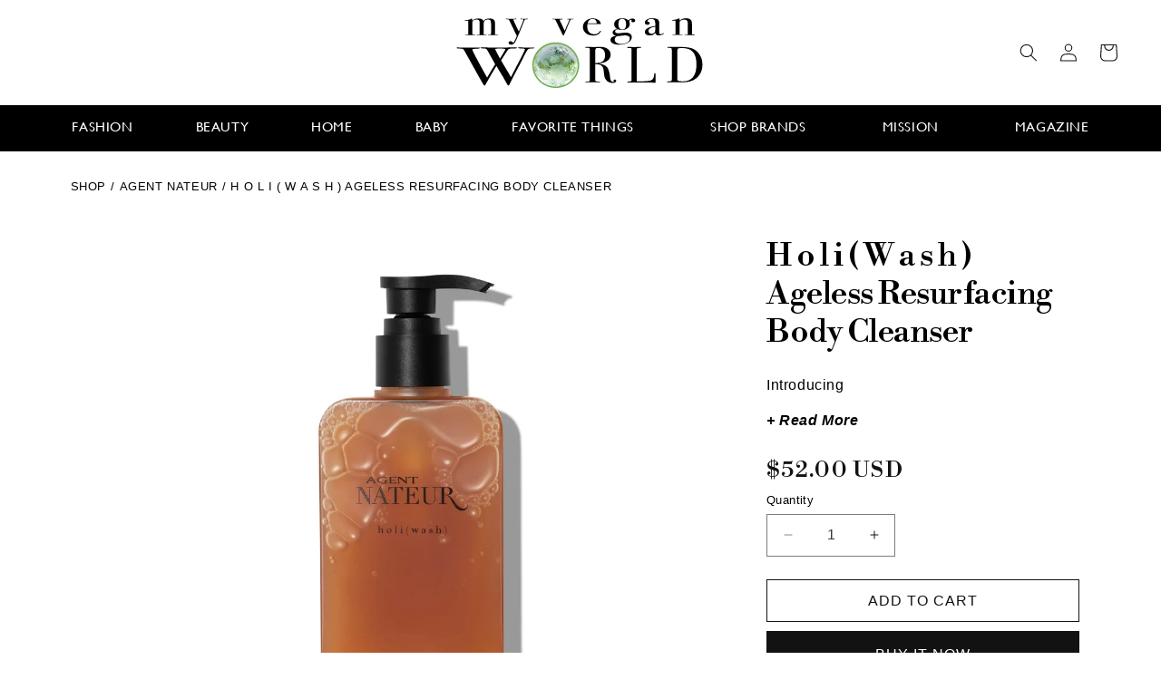

--- FILE ---
content_type: text/html; charset=utf-8
request_url: https://myveganworld.com/products/h-o-l-i-w-a-s-h-ageless-resurfacing-body-cleanser
body_size: 31748
content:
<!doctype html>
<html class="no-js" lang="en">
  <head>
    <meta charset="utf-8">
    <meta http-equiv="X-UA-Compatible" content="IE=edge">
    <meta name="viewport" content="width=device-width,initial-scale=1">
    <meta name="theme-color" content="">
    <link rel="canonical" href="https://myveganworld.com/products/h-o-l-i-w-a-s-h-ageless-resurfacing-body-cleanser"><link rel="icon" type="image/png" href="//myveganworld.com/cdn/shop/files/apple-touch-icon.png?crop=center&height=32&v=1695792933&width=32"><link rel="preconnect" href="https://fonts.shopifycdn.com" crossorigin><title>
      H o l i ( W a s h ) Ageless Resurfacing Body Cleanser
 &ndash; My Vegan World</title>

    
      <meta name="description" content="Introducing the opulent and seductive holi (wash), our ageless resurfacing foaming oil body cleanser. Both a body wash and natural exfoliant, this smoothing and resurfacing body cleanser is made with the highest quality face-grade, anti-aging actives as well as skin restorative organic bioactives and moisturizing ingre">
    

    

<meta property="og:site_name" content="My Vegan World">
<meta property="og:url" content="https://myveganworld.com/products/h-o-l-i-w-a-s-h-ageless-resurfacing-body-cleanser">
<meta property="og:title" content="H o l i ( W a s h ) Ageless Resurfacing Body Cleanser">
<meta property="og:type" content="product">
<meta property="og:description" content="Introducing the opulent and seductive holi (wash), our ageless resurfacing foaming oil body cleanser. Both a body wash and natural exfoliant, this smoothing and resurfacing body cleanser is made with the highest quality face-grade, anti-aging actives as well as skin restorative organic bioactives and moisturizing ingre"><meta property="og:image" content="http://myveganworld.com/cdn/shop/files/AgentNateurHoliWashbodycleanser.png?v=1701118195">
  <meta property="og:image:secure_url" content="https://myveganworld.com/cdn/shop/files/AgentNateurHoliWashbodycleanser.png?v=1701118195">
  <meta property="og:image:width" content="1340">
  <meta property="og:image:height" content="1454"><meta property="og:price:amount" content="52.00">
  <meta property="og:price:currency" content="USD"><meta name="twitter:card" content="summary_large_image">
<meta name="twitter:title" content="H o l i ( W a s h ) Ageless Resurfacing Body Cleanser">
<meta name="twitter:description" content="Introducing the opulent and seductive holi (wash), our ageless resurfacing foaming oil body cleanser. Both a body wash and natural exfoliant, this smoothing and resurfacing body cleanser is made with the highest quality face-grade, anti-aging actives as well as skin restorative organic bioactives and moisturizing ingre">


    <script src="//myveganworld.com/cdn/shop/t/3/assets/constants.js?v=58251544750838685771695791930" defer="defer"></script>
    <script src="//myveganworld.com/cdn/shop/t/3/assets/pubsub.js?v=158357773527763999511695791931" defer="defer"></script>
    <script src="//myveganworld.com/cdn/shop/t/3/assets/global.js?v=133583683711005939571699038907" defer="defer"></script><script src="//myveganworld.com/cdn/shop/t/3/assets/animations.js?v=88693664871331136111695791929" defer="defer"></script><script>window.performance && window.performance.mark && window.performance.mark('shopify.content_for_header.start');</script><meta id="shopify-digital-wallet" name="shopify-digital-wallet" content="/83326009666/digital_wallets/dialog">
<meta name="shopify-checkout-api-token" content="b388494d4440b1f5d47fcc7cd10ff918">
<meta id="in-context-paypal-metadata" data-shop-id="83326009666" data-venmo-supported="true" data-environment="production" data-locale="en_US" data-paypal-v4="true" data-currency="USD">
<link rel="alternate" type="application/json+oembed" href="https://myveganworld.com/products/h-o-l-i-w-a-s-h-ageless-resurfacing-body-cleanser.oembed">
<script async="async" src="/checkouts/internal/preloads.js?locale=en-US"></script>
<script id="shopify-features" type="application/json">{"accessToken":"b388494d4440b1f5d47fcc7cd10ff918","betas":["rich-media-storefront-analytics"],"domain":"myveganworld.com","predictiveSearch":true,"shopId":83326009666,"locale":"en"}</script>
<script>var Shopify = Shopify || {};
Shopify.shop = "1beb7e-2.myshopify.com";
Shopify.locale = "en";
Shopify.currency = {"active":"USD","rate":"1.0"};
Shopify.country = "US";
Shopify.theme = {"name":"My Vegan World","id":161158922562,"schema_name":"Vegan","schema_version":"1.0.0","theme_store_id":null,"role":"main"};
Shopify.theme.handle = "null";
Shopify.theme.style = {"id":null,"handle":null};
Shopify.cdnHost = "myveganworld.com/cdn";
Shopify.routes = Shopify.routes || {};
Shopify.routes.root = "/";</script>
<script type="module">!function(o){(o.Shopify=o.Shopify||{}).modules=!0}(window);</script>
<script>!function(o){function n(){var o=[];function n(){o.push(Array.prototype.slice.apply(arguments))}return n.q=o,n}var t=o.Shopify=o.Shopify||{};t.loadFeatures=n(),t.autoloadFeatures=n()}(window);</script>
<script id="shop-js-analytics" type="application/json">{"pageType":"product"}</script>
<script defer="defer" async type="module" src="//myveganworld.com/cdn/shopifycloud/shop-js/modules/v2/client.init-shop-cart-sync_BN7fPSNr.en.esm.js"></script>
<script defer="defer" async type="module" src="//myveganworld.com/cdn/shopifycloud/shop-js/modules/v2/chunk.common_Cbph3Kss.esm.js"></script>
<script defer="defer" async type="module" src="//myveganworld.com/cdn/shopifycloud/shop-js/modules/v2/chunk.modal_DKumMAJ1.esm.js"></script>
<script type="module">
  await import("//myveganworld.com/cdn/shopifycloud/shop-js/modules/v2/client.init-shop-cart-sync_BN7fPSNr.en.esm.js");
await import("//myveganworld.com/cdn/shopifycloud/shop-js/modules/v2/chunk.common_Cbph3Kss.esm.js");
await import("//myveganworld.com/cdn/shopifycloud/shop-js/modules/v2/chunk.modal_DKumMAJ1.esm.js");

  window.Shopify.SignInWithShop?.initShopCartSync?.({"fedCMEnabled":true,"windoidEnabled":true});

</script>
<script>(function() {
  var isLoaded = false;
  function asyncLoad() {
    if (isLoaded) return;
    isLoaded = true;
    var urls = ["https:\/\/cdn.nfcube.com\/instafeed-5fe8f41be9102bfc1547eece64b2e908.js?shop=1beb7e-2.myshopify.com"];
    for (var i = 0; i < urls.length; i++) {
      var s = document.createElement('script');
      s.type = 'text/javascript';
      s.async = true;
      s.src = urls[i];
      var x = document.getElementsByTagName('script')[0];
      x.parentNode.insertBefore(s, x);
    }
  };
  if(window.attachEvent) {
    window.attachEvent('onload', asyncLoad);
  } else {
    window.addEventListener('load', asyncLoad, false);
  }
})();</script>
<script id="__st">var __st={"a":83326009666,"offset":-18000,"reqid":"86343a5f-94c8-4543-a154-46c37680683d-1769907830","pageurl":"myveganworld.com\/products\/h-o-l-i-w-a-s-h-ageless-resurfacing-body-cleanser","u":"b1627313ee8e","p":"product","rtyp":"product","rid":8972592677186};</script>
<script>window.ShopifyPaypalV4VisibilityTracking = true;</script>
<script id="captcha-bootstrap">!function(){'use strict';const t='contact',e='account',n='new_comment',o=[[t,t],['blogs',n],['comments',n],[t,'customer']],c=[[e,'customer_login'],[e,'guest_login'],[e,'recover_customer_password'],[e,'create_customer']],r=t=>t.map((([t,e])=>`form[action*='/${t}']:not([data-nocaptcha='true']) input[name='form_type'][value='${e}']`)).join(','),a=t=>()=>t?[...document.querySelectorAll(t)].map((t=>t.form)):[];function s(){const t=[...o],e=r(t);return a(e)}const i='password',u='form_key',d=['recaptcha-v3-token','g-recaptcha-response','h-captcha-response',i],f=()=>{try{return window.sessionStorage}catch{return}},m='__shopify_v',_=t=>t.elements[u];function p(t,e,n=!1){try{const o=window.sessionStorage,c=JSON.parse(o.getItem(e)),{data:r}=function(t){const{data:e,action:n}=t;return t[m]||n?{data:e,action:n}:{data:t,action:n}}(c);for(const[e,n]of Object.entries(r))t.elements[e]&&(t.elements[e].value=n);n&&o.removeItem(e)}catch(o){console.error('form repopulation failed',{error:o})}}const l='form_type',E='cptcha';function T(t){t.dataset[E]=!0}const w=window,h=w.document,L='Shopify',v='ce_forms',y='captcha';let A=!1;((t,e)=>{const n=(g='f06e6c50-85a8-45c8-87d0-21a2b65856fe',I='https://cdn.shopify.com/shopifycloud/storefront-forms-hcaptcha/ce_storefront_forms_captcha_hcaptcha.v1.5.2.iife.js',D={infoText:'Protected by hCaptcha',privacyText:'Privacy',termsText:'Terms'},(t,e,n)=>{const o=w[L][v],c=o.bindForm;if(c)return c(t,g,e,D).then(n);var r;o.q.push([[t,g,e,D],n]),r=I,A||(h.body.append(Object.assign(h.createElement('script'),{id:'captcha-provider',async:!0,src:r})),A=!0)});var g,I,D;w[L]=w[L]||{},w[L][v]=w[L][v]||{},w[L][v].q=[],w[L][y]=w[L][y]||{},w[L][y].protect=function(t,e){n(t,void 0,e),T(t)},Object.freeze(w[L][y]),function(t,e,n,w,h,L){const[v,y,A,g]=function(t,e,n){const i=e?o:[],u=t?c:[],d=[...i,...u],f=r(d),m=r(i),_=r(d.filter((([t,e])=>n.includes(e))));return[a(f),a(m),a(_),s()]}(w,h,L),I=t=>{const e=t.target;return e instanceof HTMLFormElement?e:e&&e.form},D=t=>v().includes(t);t.addEventListener('submit',(t=>{const e=I(t);if(!e)return;const n=D(e)&&!e.dataset.hcaptchaBound&&!e.dataset.recaptchaBound,o=_(e),c=g().includes(e)&&(!o||!o.value);(n||c)&&t.preventDefault(),c&&!n&&(function(t){try{if(!f())return;!function(t){const e=f();if(!e)return;const n=_(t);if(!n)return;const o=n.value;o&&e.removeItem(o)}(t);const e=Array.from(Array(32),(()=>Math.random().toString(36)[2])).join('');!function(t,e){_(t)||t.append(Object.assign(document.createElement('input'),{type:'hidden',name:u})),t.elements[u].value=e}(t,e),function(t,e){const n=f();if(!n)return;const o=[...t.querySelectorAll(`input[type='${i}']`)].map((({name:t})=>t)),c=[...d,...o],r={};for(const[a,s]of new FormData(t).entries())c.includes(a)||(r[a]=s);n.setItem(e,JSON.stringify({[m]:1,action:t.action,data:r}))}(t,e)}catch(e){console.error('failed to persist form',e)}}(e),e.submit())}));const S=(t,e)=>{t&&!t.dataset[E]&&(n(t,e.some((e=>e===t))),T(t))};for(const o of['focusin','change'])t.addEventListener(o,(t=>{const e=I(t);D(e)&&S(e,y())}));const B=e.get('form_key'),M=e.get(l),P=B&&M;t.addEventListener('DOMContentLoaded',(()=>{const t=y();if(P)for(const e of t)e.elements[l].value===M&&p(e,B);[...new Set([...A(),...v().filter((t=>'true'===t.dataset.shopifyCaptcha))])].forEach((e=>S(e,t)))}))}(h,new URLSearchParams(w.location.search),n,t,e,['guest_login'])})(!0,!0)}();</script>
<script integrity="sha256-4kQ18oKyAcykRKYeNunJcIwy7WH5gtpwJnB7kiuLZ1E=" data-source-attribution="shopify.loadfeatures" defer="defer" src="//myveganworld.com/cdn/shopifycloud/storefront/assets/storefront/load_feature-a0a9edcb.js" crossorigin="anonymous"></script>
<script data-source-attribution="shopify.dynamic_checkout.dynamic.init">var Shopify=Shopify||{};Shopify.PaymentButton=Shopify.PaymentButton||{isStorefrontPortableWallets:!0,init:function(){window.Shopify.PaymentButton.init=function(){};var t=document.createElement("script");t.src="https://myveganworld.com/cdn/shopifycloud/portable-wallets/latest/portable-wallets.en.js",t.type="module",document.head.appendChild(t)}};
</script>
<script data-source-attribution="shopify.dynamic_checkout.buyer_consent">
  function portableWalletsHideBuyerConsent(e){var t=document.getElementById("shopify-buyer-consent"),n=document.getElementById("shopify-subscription-policy-button");t&&n&&(t.classList.add("hidden"),t.setAttribute("aria-hidden","true"),n.removeEventListener("click",e))}function portableWalletsShowBuyerConsent(e){var t=document.getElementById("shopify-buyer-consent"),n=document.getElementById("shopify-subscription-policy-button");t&&n&&(t.classList.remove("hidden"),t.removeAttribute("aria-hidden"),n.addEventListener("click",e))}window.Shopify?.PaymentButton&&(window.Shopify.PaymentButton.hideBuyerConsent=portableWalletsHideBuyerConsent,window.Shopify.PaymentButton.showBuyerConsent=portableWalletsShowBuyerConsent);
</script>
<script>
  function portableWalletsCleanup(e){e&&e.src&&console.error("Failed to load portable wallets script "+e.src);var t=document.querySelectorAll("shopify-accelerated-checkout .shopify-payment-button__skeleton, shopify-accelerated-checkout-cart .wallet-cart-button__skeleton"),e=document.getElementById("shopify-buyer-consent");for(let e=0;e<t.length;e++)t[e].remove();e&&e.remove()}function portableWalletsNotLoadedAsModule(e){e instanceof ErrorEvent&&"string"==typeof e.message&&e.message.includes("import.meta")&&"string"==typeof e.filename&&e.filename.includes("portable-wallets")&&(window.removeEventListener("error",portableWalletsNotLoadedAsModule),window.Shopify.PaymentButton.failedToLoad=e,"loading"===document.readyState?document.addEventListener("DOMContentLoaded",window.Shopify.PaymentButton.init):window.Shopify.PaymentButton.init())}window.addEventListener("error",portableWalletsNotLoadedAsModule);
</script>

<script type="module" src="https://myveganworld.com/cdn/shopifycloud/portable-wallets/latest/portable-wallets.en.js" onError="portableWalletsCleanup(this)" crossorigin="anonymous"></script>
<script nomodule>
  document.addEventListener("DOMContentLoaded", portableWalletsCleanup);
</script>

<link id="shopify-accelerated-checkout-styles" rel="stylesheet" media="screen" href="https://myveganworld.com/cdn/shopifycloud/portable-wallets/latest/accelerated-checkout-backwards-compat.css" crossorigin="anonymous">
<style id="shopify-accelerated-checkout-cart">
        #shopify-buyer-consent {
  margin-top: 1em;
  display: inline-block;
  width: 100%;
}

#shopify-buyer-consent.hidden {
  display: none;
}

#shopify-subscription-policy-button {
  background: none;
  border: none;
  padding: 0;
  text-decoration: underline;
  font-size: inherit;
  cursor: pointer;
}

#shopify-subscription-policy-button::before {
  box-shadow: none;
}

      </style>
<script id="sections-script" data-sections="header" defer="defer" src="//myveganworld.com/cdn/shop/t/3/compiled_assets/scripts.js?v=1895"></script>
<script>window.performance && window.performance.mark && window.performance.mark('shopify.content_for_header.end');</script>


    <style data-shopify>
      
      
      
      
      @font-face {
  font-family: Assistant;
  font-weight: 400;
  font-style: normal;
  font-display: swap;
  src: url("//myveganworld.com/cdn/fonts/assistant/assistant_n4.9120912a469cad1cc292572851508ca49d12e768.woff2") format("woff2"),
       url("//myveganworld.com/cdn/fonts/assistant/assistant_n4.6e9875ce64e0fefcd3f4446b7ec9036b3ddd2985.woff") format("woff");
}


      
        :root,
        .color-background-1 {
          --color-background: 255,255,255;
        
          --gradient-background: #ffffff;
        
        --color-foreground: 18,18,18;
        --color-shadow: 18,18,18;
        --color-button: 18,18,18;
        --color-button-text: 255,255,255;
        --color-secondary-button: 255,255,255;
        --color-secondary-button-text: 18,18,18;
        --color-link: 18,18,18;
        --color-badge-foreground: 18,18,18;
        --color-badge-background: 255,255,255;
        --color-badge-border: 18,18,18;
        --payment-terms-background-color: rgb(255 255 255);
      }
      
        
        .color-background-2 {
          --color-background: 243,243,243;
        
          --gradient-background: #f3f3f3;
        
        --color-foreground: 18,18,18;
        --color-shadow: 18,18,18;
        --color-button: 18,18,18;
        --color-button-text: 243,243,243;
        --color-secondary-button: 243,243,243;
        --color-secondary-button-text: 18,18,18;
        --color-link: 18,18,18;
        --color-badge-foreground: 18,18,18;
        --color-badge-background: 243,243,243;
        --color-badge-border: 18,18,18;
        --payment-terms-background-color: rgb(243 243 243);
      }
      
        
        .color-inverse {
          --color-background: 36,40,51;
        
          --gradient-background: #242833;
        
        --color-foreground: 255,255,255;
        --color-shadow: 18,18,18;
        --color-button: 255,255,255;
        --color-button-text: 0,0,0;
        --color-secondary-button: 36,40,51;
        --color-secondary-button-text: 255,255,255;
        --color-link: 255,255,255;
        --color-badge-foreground: 255,255,255;
        --color-badge-background: 36,40,51;
        --color-badge-border: 255,255,255;
        --payment-terms-background-color: rgb(36 40 51);
      }
      
        
        .color-accent-1 {
          --color-background: 18,18,18;
        
          --gradient-background: #121212;
        
        --color-foreground: 255,255,255;
        --color-shadow: 18,18,18;
        --color-button: 255,255,255;
        --color-button-text: 18,18,18;
        --color-secondary-button: 18,18,18;
        --color-secondary-button-text: 255,255,255;
        --color-link: 255,255,255;
        --color-badge-foreground: 255,255,255;
        --color-badge-background: 18,18,18;
        --color-badge-border: 255,255,255;
        --payment-terms-background-color: rgb(18 18 18);
      }
      
        
        .color-accent-2 {
          --color-background: 51,79,180;
        
          --gradient-background: #334fb4;
        
        --color-foreground: 255,255,255;
        --color-shadow: 18,18,18;
        --color-button: 255,255,255;
        --color-button-text: 51,79,180;
        --color-secondary-button: 51,79,180;
        --color-secondary-button-text: 255,255,255;
        --color-link: 255,255,255;
        --color-badge-foreground: 255,255,255;
        --color-badge-background: 51,79,180;
        --color-badge-border: 255,255,255;
        --payment-terms-background-color: rgb(51 79 180);
      }
      

      body, .color-background-1, .color-background-2, .color-inverse, .color-accent-1, .color-accent-2 {
        color: rgba(var(--color-foreground), 0.75);
        background-color: rgb(var(--color-background));
      }

      :root {
        --font-body-family: Helvetica, Arial, sans-serif;
        --font-body-style: normal;
        --font-body-weight: 400;
        --font-body-weight-bold: 700;

        --font-heading-family: Assistant, sans-serif;
        --font-heading-style: normal;
        --font-heading-weight: 400;

        --font-body-scale: 1.0;
        --font-heading-scale: 1.0;

        --media-padding: px;
        --media-border-opacity: 0.05;
        --media-border-width: 1px;
        --media-radius: 0px;
        --media-shadow-opacity: 0.0;
        --media-shadow-horizontal-offset: 0px;
        --media-shadow-vertical-offset: 4px;
        --media-shadow-blur-radius: 5px;
        --media-shadow-visible: 0;

        --page-width: 120rem;
        --page-width-margin: 0rem;

        --product-card-image-padding: 0.0rem;
        --product-card-corner-radius: 0.0rem;
        --product-card-text-alignment: left;
        --product-card-border-width: 0.0rem;
        --product-card-border-opacity: 0.1;
        --product-card-shadow-opacity: 0.0;
        --product-card-shadow-visible: 0;
        --product-card-shadow-horizontal-offset: 0.0rem;
        --product-card-shadow-vertical-offset: 0.4rem;
        --product-card-shadow-blur-radius: 0.5rem;

        --collection-card-image-padding: 0.0rem;
        --collection-card-corner-radius: 0.0rem;
        --collection-card-text-alignment: left;
        --collection-card-border-width: 0.0rem;
        --collection-card-border-opacity: 0.1;
        --collection-card-shadow-opacity: 0.0;
        --collection-card-shadow-visible: 0;
        --collection-card-shadow-horizontal-offset: 0.0rem;
        --collection-card-shadow-vertical-offset: 0.4rem;
        --collection-card-shadow-blur-radius: 0.5rem;

        --blog-card-image-padding: 0.0rem;
        --blog-card-corner-radius: 0.0rem;
        --blog-card-text-alignment: left;
        --blog-card-border-width: 0.0rem;
        --blog-card-border-opacity: 0.1;
        --blog-card-shadow-opacity: 0.0;
        --blog-card-shadow-visible: 0;
        --blog-card-shadow-horizontal-offset: 0.0rem;
        --blog-card-shadow-vertical-offset: 0.4rem;
        --blog-card-shadow-blur-radius: 0.5rem;

        --badge-corner-radius: 4.0rem;

        --popup-border-width: 1px;
        --popup-border-opacity: 0.1;
        --popup-corner-radius: 0px;
        --popup-shadow-opacity: 0.05;
        --popup-shadow-horizontal-offset: 0px;
        --popup-shadow-vertical-offset: 4px;
        --popup-shadow-blur-radius: 5px;

        --drawer-border-width: 1px;
        --drawer-border-opacity: 0.1;
        --drawer-shadow-opacity: 0.0;
        --drawer-shadow-horizontal-offset: 0px;
        --drawer-shadow-vertical-offset: 4px;
        --drawer-shadow-blur-radius: 5px;

        --spacing-sections-desktop: 0px;
        --spacing-sections-mobile: 0px;

        --grid-desktop-vertical-spacing: 8px;
        --grid-desktop-horizontal-spacing: 8px;
        --grid-mobile-vertical-spacing: 4px;
        --grid-mobile-horizontal-spacing: 4px;

        --text-boxes-border-opacity: 0.1;
        --text-boxes-border-width: 0px;
        --text-boxes-radius: 0px;
        --text-boxes-shadow-opacity: 0.0;
        --text-boxes-shadow-visible: 0;
        --text-boxes-shadow-horizontal-offset: 0px;
        --text-boxes-shadow-vertical-offset: 4px;
        --text-boxes-shadow-blur-radius: 5px;

        --buttons-radius: 0px;
        --buttons-radius-outset: 0px;
        --buttons-border-width: 1px;
        --buttons-border-opacity: 1.0;
        --buttons-shadow-opacity: 0.0;
        --buttons-shadow-visible: 0;
        --buttons-shadow-horizontal-offset: 0px;
        --buttons-shadow-vertical-offset: 4px;
        --buttons-shadow-blur-radius: 5px;
        --buttons-border-offset: 0px;

        --inputs-radius: 0px;
        --inputs-border-width: 1px;
        --inputs-border-opacity: 0.55;
        --inputs-shadow-opacity: 0.0;
        --inputs-shadow-horizontal-offset: 0px;
        --inputs-margin-offset: 0px;
        --inputs-shadow-vertical-offset: 4px;
        --inputs-shadow-blur-radius: 5px;
        --inputs-radius-outset: 0px;

        --variant-pills-radius: 40px;
        --variant-pills-border-width: 1px;
        --variant-pills-border-opacity: 0.55;
        --variant-pills-shadow-opacity: 0.0;
        --variant-pills-shadow-horizontal-offset: 0px;
        --variant-pills-shadow-vertical-offset: 4px;
        --variant-pills-shadow-blur-radius: 5px;
      }

      *,
      *::before,
      *::after {
        box-sizing: inherit;
      }

      html {
        box-sizing: border-box;
        font-size: calc(var(--font-body-scale) * 62.5%);
        height: 100%;
      }

      body {
        display: grid;
        grid-template-rows: auto auto 1fr auto;
        grid-template-columns: 100%;
        min-height: 100%;
        margin: 0;
        font-size: 1.5rem;
        letter-spacing: 0.06rem;
        line-height: calc(1 + 0.8 / var(--font-body-scale));
        font-family: var(--font-body-family);
        font-style: var(--font-body-style);
        font-weight: var(--font-body-weight);
      }

      @media screen and (min-width: 750px) {
        body {
          font-size: 1.6rem;
        }
      }
    </style>

    <link href="//myveganworld.com/cdn/shop/t/3/assets/base.css?v=31430198858416846191698083965" rel="stylesheet" type="text/css" media="all" />
    <link href="//myveganworld.com/cdn/shop/t/3/assets/bootstrap.min.css?v=141991872068246743381695791929" rel="stylesheet" type="text/css" media="all" />
    <link href="//myveganworld.com/cdn/shop/t/3/assets/style.css?v=84563445627568401071698817442" rel="stylesheet" type="text/css" media="all" />
    <link href="//myveganworld.com/cdn/shop/t/3/assets/common.css?v=161330483272528587051698818198" rel="stylesheet" type="text/css" media="all" />
    <link href="//myveganworld.com/cdn/shop/t/3/assets/style-header-new.css?v=78363654899721648671698066639" rel="stylesheet" type="text/css" media="all" />
    <link href="//myveganworld.com/cdn/shop/t/3/assets/style-footer.css?v=29973730323925311511695808145" rel="stylesheet" type="text/css" media="all" />
    <link href="//myveganworld.com/cdn/shop/t/3/assets/fonts.css?v=88184404547706970551695791930" rel="stylesheet" type="text/css" media="all" />
<link rel="preload" as="font" href="//myveganworld.com/cdn/fonts/assistant/assistant_n4.9120912a469cad1cc292572851508ca49d12e768.woff2" type="font/woff2" crossorigin><link
        rel="stylesheet"
        href="//myveganworld.com/cdn/shop/t/3/assets/component-predictive-search.css?v=118923337488134913561695791930"
        media="print"
        onload="this.media='all'"
      ><script>
      document.documentElement.className = document.documentElement.className.replace('no-js', 'js');
      if (Shopify.designMode) {
        document.documentElement.classList.add('shopify-design-mode');
      }
    </script>
  <link href="https://monorail-edge.shopifysvc.com" rel="dns-prefetch">
<script>(function(){if ("sendBeacon" in navigator && "performance" in window) {try {var session_token_from_headers = performance.getEntriesByType('navigation')[0].serverTiming.find(x => x.name == '_s').description;} catch {var session_token_from_headers = undefined;}var session_cookie_matches = document.cookie.match(/_shopify_s=([^;]*)/);var session_token_from_cookie = session_cookie_matches && session_cookie_matches.length === 2 ? session_cookie_matches[1] : "";var session_token = session_token_from_headers || session_token_from_cookie || "";function handle_abandonment_event(e) {var entries = performance.getEntries().filter(function(entry) {return /monorail-edge.shopifysvc.com/.test(entry.name);});if (!window.abandonment_tracked && entries.length === 0) {window.abandonment_tracked = true;var currentMs = Date.now();var navigation_start = performance.timing.navigationStart;var payload = {shop_id: 83326009666,url: window.location.href,navigation_start,duration: currentMs - navigation_start,session_token,page_type: "product"};window.navigator.sendBeacon("https://monorail-edge.shopifysvc.com/v1/produce", JSON.stringify({schema_id: "online_store_buyer_site_abandonment/1.1",payload: payload,metadata: {event_created_at_ms: currentMs,event_sent_at_ms: currentMs}}));}}window.addEventListener('pagehide', handle_abandonment_event);}}());</script>
<script id="web-pixels-manager-setup">(function e(e,d,r,n,o){if(void 0===o&&(o={}),!Boolean(null===(a=null===(i=window.Shopify)||void 0===i?void 0:i.analytics)||void 0===a?void 0:a.replayQueue)){var i,a;window.Shopify=window.Shopify||{};var t=window.Shopify;t.analytics=t.analytics||{};var s=t.analytics;s.replayQueue=[],s.publish=function(e,d,r){return s.replayQueue.push([e,d,r]),!0};try{self.performance.mark("wpm:start")}catch(e){}var l=function(){var e={modern:/Edge?\/(1{2}[4-9]|1[2-9]\d|[2-9]\d{2}|\d{4,})\.\d+(\.\d+|)|Firefox\/(1{2}[4-9]|1[2-9]\d|[2-9]\d{2}|\d{4,})\.\d+(\.\d+|)|Chrom(ium|e)\/(9{2}|\d{3,})\.\d+(\.\d+|)|(Maci|X1{2}).+ Version\/(15\.\d+|(1[6-9]|[2-9]\d|\d{3,})\.\d+)([,.]\d+|)( \(\w+\)|)( Mobile\/\w+|) Safari\/|Chrome.+OPR\/(9{2}|\d{3,})\.\d+\.\d+|(CPU[ +]OS|iPhone[ +]OS|CPU[ +]iPhone|CPU IPhone OS|CPU iPad OS)[ +]+(15[._]\d+|(1[6-9]|[2-9]\d|\d{3,})[._]\d+)([._]\d+|)|Android:?[ /-](13[3-9]|1[4-9]\d|[2-9]\d{2}|\d{4,})(\.\d+|)(\.\d+|)|Android.+Firefox\/(13[5-9]|1[4-9]\d|[2-9]\d{2}|\d{4,})\.\d+(\.\d+|)|Android.+Chrom(ium|e)\/(13[3-9]|1[4-9]\d|[2-9]\d{2}|\d{4,})\.\d+(\.\d+|)|SamsungBrowser\/([2-9]\d|\d{3,})\.\d+/,legacy:/Edge?\/(1[6-9]|[2-9]\d|\d{3,})\.\d+(\.\d+|)|Firefox\/(5[4-9]|[6-9]\d|\d{3,})\.\d+(\.\d+|)|Chrom(ium|e)\/(5[1-9]|[6-9]\d|\d{3,})\.\d+(\.\d+|)([\d.]+$|.*Safari\/(?![\d.]+ Edge\/[\d.]+$))|(Maci|X1{2}).+ Version\/(10\.\d+|(1[1-9]|[2-9]\d|\d{3,})\.\d+)([,.]\d+|)( \(\w+\)|)( Mobile\/\w+|) Safari\/|Chrome.+OPR\/(3[89]|[4-9]\d|\d{3,})\.\d+\.\d+|(CPU[ +]OS|iPhone[ +]OS|CPU[ +]iPhone|CPU IPhone OS|CPU iPad OS)[ +]+(10[._]\d+|(1[1-9]|[2-9]\d|\d{3,})[._]\d+)([._]\d+|)|Android:?[ /-](13[3-9]|1[4-9]\d|[2-9]\d{2}|\d{4,})(\.\d+|)(\.\d+|)|Mobile Safari.+OPR\/([89]\d|\d{3,})\.\d+\.\d+|Android.+Firefox\/(13[5-9]|1[4-9]\d|[2-9]\d{2}|\d{4,})\.\d+(\.\d+|)|Android.+Chrom(ium|e)\/(13[3-9]|1[4-9]\d|[2-9]\d{2}|\d{4,})\.\d+(\.\d+|)|Android.+(UC? ?Browser|UCWEB|U3)[ /]?(15\.([5-9]|\d{2,})|(1[6-9]|[2-9]\d|\d{3,})\.\d+)\.\d+|SamsungBrowser\/(5\.\d+|([6-9]|\d{2,})\.\d+)|Android.+MQ{2}Browser\/(14(\.(9|\d{2,})|)|(1[5-9]|[2-9]\d|\d{3,})(\.\d+|))(\.\d+|)|K[Aa][Ii]OS\/(3\.\d+|([4-9]|\d{2,})\.\d+)(\.\d+|)/},d=e.modern,r=e.legacy,n=navigator.userAgent;return n.match(d)?"modern":n.match(r)?"legacy":"unknown"}(),u="modern"===l?"modern":"legacy",c=(null!=n?n:{modern:"",legacy:""})[u],f=function(e){return[e.baseUrl,"/wpm","/b",e.hashVersion,"modern"===e.buildTarget?"m":"l",".js"].join("")}({baseUrl:d,hashVersion:r,buildTarget:u}),m=function(e){var d=e.version,r=e.bundleTarget,n=e.surface,o=e.pageUrl,i=e.monorailEndpoint;return{emit:function(e){var a=e.status,t=e.errorMsg,s=(new Date).getTime(),l=JSON.stringify({metadata:{event_sent_at_ms:s},events:[{schema_id:"web_pixels_manager_load/3.1",payload:{version:d,bundle_target:r,page_url:o,status:a,surface:n,error_msg:t},metadata:{event_created_at_ms:s}}]});if(!i)return console&&console.warn&&console.warn("[Web Pixels Manager] No Monorail endpoint provided, skipping logging."),!1;try{return self.navigator.sendBeacon.bind(self.navigator)(i,l)}catch(e){}var u=new XMLHttpRequest;try{return u.open("POST",i,!0),u.setRequestHeader("Content-Type","text/plain"),u.send(l),!0}catch(e){return console&&console.warn&&console.warn("[Web Pixels Manager] Got an unhandled error while logging to Monorail."),!1}}}}({version:r,bundleTarget:l,surface:e.surface,pageUrl:self.location.href,monorailEndpoint:e.monorailEndpoint});try{o.browserTarget=l,function(e){var d=e.src,r=e.async,n=void 0===r||r,o=e.onload,i=e.onerror,a=e.sri,t=e.scriptDataAttributes,s=void 0===t?{}:t,l=document.createElement("script"),u=document.querySelector("head"),c=document.querySelector("body");if(l.async=n,l.src=d,a&&(l.integrity=a,l.crossOrigin="anonymous"),s)for(var f in s)if(Object.prototype.hasOwnProperty.call(s,f))try{l.dataset[f]=s[f]}catch(e){}if(o&&l.addEventListener("load",o),i&&l.addEventListener("error",i),u)u.appendChild(l);else{if(!c)throw new Error("Did not find a head or body element to append the script");c.appendChild(l)}}({src:f,async:!0,onload:function(){if(!function(){var e,d;return Boolean(null===(d=null===(e=window.Shopify)||void 0===e?void 0:e.analytics)||void 0===d?void 0:d.initialized)}()){var d=window.webPixelsManager.init(e)||void 0;if(d){var r=window.Shopify.analytics;r.replayQueue.forEach((function(e){var r=e[0],n=e[1],o=e[2];d.publishCustomEvent(r,n,o)})),r.replayQueue=[],r.publish=d.publishCustomEvent,r.visitor=d.visitor,r.initialized=!0}}},onerror:function(){return m.emit({status:"failed",errorMsg:"".concat(f," has failed to load")})},sri:function(e){var d=/^sha384-[A-Za-z0-9+/=]+$/;return"string"==typeof e&&d.test(e)}(c)?c:"",scriptDataAttributes:o}),m.emit({status:"loading"})}catch(e){m.emit({status:"failed",errorMsg:(null==e?void 0:e.message)||"Unknown error"})}}})({shopId: 83326009666,storefrontBaseUrl: "https://myveganworld.com",extensionsBaseUrl: "https://extensions.shopifycdn.com/cdn/shopifycloud/web-pixels-manager",monorailEndpoint: "https://monorail-edge.shopifysvc.com/unstable/produce_batch",surface: "storefront-renderer",enabledBetaFlags: ["2dca8a86"],webPixelsConfigList: [{"id":"shopify-app-pixel","configuration":"{}","eventPayloadVersion":"v1","runtimeContext":"STRICT","scriptVersion":"0450","apiClientId":"shopify-pixel","type":"APP","privacyPurposes":["ANALYTICS","MARKETING"]},{"id":"shopify-custom-pixel","eventPayloadVersion":"v1","runtimeContext":"LAX","scriptVersion":"0450","apiClientId":"shopify-pixel","type":"CUSTOM","privacyPurposes":["ANALYTICS","MARKETING"]}],isMerchantRequest: false,initData: {"shop":{"name":"My Vegan World","paymentSettings":{"currencyCode":"USD"},"myshopifyDomain":"1beb7e-2.myshopify.com","countryCode":"US","storefrontUrl":"https:\/\/myveganworld.com"},"customer":null,"cart":null,"checkout":null,"productVariants":[{"price":{"amount":52.0,"currencyCode":"USD"},"product":{"title":"H o l i ( W a s h ) Ageless Resurfacing Body Cleanser","vendor":"My Vegan World","id":"8972592677186","untranslatedTitle":"H o l i ( W a s h ) Ageless Resurfacing Body Cleanser","url":"\/products\/h-o-l-i-w-a-s-h-ageless-resurfacing-body-cleanser","type":"Bath"},"id":"47426446033218","image":{"src":"\/\/myveganworld.com\/cdn\/shop\/files\/AgentNateurHoliWashbodycleanser.png?v=1701118195"},"sku":"","title":"Default Title","untranslatedTitle":"Default Title"}],"purchasingCompany":null},},"https://myveganworld.com/cdn","1d2a099fw23dfb22ep557258f5m7a2edbae",{"modern":"","legacy":""},{"shopId":"83326009666","storefrontBaseUrl":"https:\/\/myveganworld.com","extensionBaseUrl":"https:\/\/extensions.shopifycdn.com\/cdn\/shopifycloud\/web-pixels-manager","surface":"storefront-renderer","enabledBetaFlags":"[\"2dca8a86\"]","isMerchantRequest":"false","hashVersion":"1d2a099fw23dfb22ep557258f5m7a2edbae","publish":"custom","events":"[[\"page_viewed\",{}],[\"product_viewed\",{\"productVariant\":{\"price\":{\"amount\":52.0,\"currencyCode\":\"USD\"},\"product\":{\"title\":\"H o l i ( W a s h ) Ageless Resurfacing Body Cleanser\",\"vendor\":\"My Vegan World\",\"id\":\"8972592677186\",\"untranslatedTitle\":\"H o l i ( W a s h ) Ageless Resurfacing Body Cleanser\",\"url\":\"\/products\/h-o-l-i-w-a-s-h-ageless-resurfacing-body-cleanser\",\"type\":\"Bath\"},\"id\":\"47426446033218\",\"image\":{\"src\":\"\/\/myveganworld.com\/cdn\/shop\/files\/AgentNateurHoliWashbodycleanser.png?v=1701118195\"},\"sku\":\"\",\"title\":\"Default Title\",\"untranslatedTitle\":\"Default Title\"}}]]"});</script><script>
  window.ShopifyAnalytics = window.ShopifyAnalytics || {};
  window.ShopifyAnalytics.meta = window.ShopifyAnalytics.meta || {};
  window.ShopifyAnalytics.meta.currency = 'USD';
  var meta = {"product":{"id":8972592677186,"gid":"gid:\/\/shopify\/Product\/8972592677186","vendor":"My Vegan World","type":"Bath","handle":"h-o-l-i-w-a-s-h-ageless-resurfacing-body-cleanser","variants":[{"id":47426446033218,"price":5200,"name":"H o l i ( W a s h ) Ageless Resurfacing Body Cleanser","public_title":null,"sku":""}],"remote":false},"page":{"pageType":"product","resourceType":"product","resourceId":8972592677186,"requestId":"86343a5f-94c8-4543-a154-46c37680683d-1769907830"}};
  for (var attr in meta) {
    window.ShopifyAnalytics.meta[attr] = meta[attr];
  }
</script>
<script class="analytics">
  (function () {
    var customDocumentWrite = function(content) {
      var jquery = null;

      if (window.jQuery) {
        jquery = window.jQuery;
      } else if (window.Checkout && window.Checkout.$) {
        jquery = window.Checkout.$;
      }

      if (jquery) {
        jquery('body').append(content);
      }
    };

    var hasLoggedConversion = function(token) {
      if (token) {
        return document.cookie.indexOf('loggedConversion=' + token) !== -1;
      }
      return false;
    }

    var setCookieIfConversion = function(token) {
      if (token) {
        var twoMonthsFromNow = new Date(Date.now());
        twoMonthsFromNow.setMonth(twoMonthsFromNow.getMonth() + 2);

        document.cookie = 'loggedConversion=' + token + '; expires=' + twoMonthsFromNow;
      }
    }

    var trekkie = window.ShopifyAnalytics.lib = window.trekkie = window.trekkie || [];
    if (trekkie.integrations) {
      return;
    }
    trekkie.methods = [
      'identify',
      'page',
      'ready',
      'track',
      'trackForm',
      'trackLink'
    ];
    trekkie.factory = function(method) {
      return function() {
        var args = Array.prototype.slice.call(arguments);
        args.unshift(method);
        trekkie.push(args);
        return trekkie;
      };
    };
    for (var i = 0; i < trekkie.methods.length; i++) {
      var key = trekkie.methods[i];
      trekkie[key] = trekkie.factory(key);
    }
    trekkie.load = function(config) {
      trekkie.config = config || {};
      trekkie.config.initialDocumentCookie = document.cookie;
      var first = document.getElementsByTagName('script')[0];
      var script = document.createElement('script');
      script.type = 'text/javascript';
      script.onerror = function(e) {
        var scriptFallback = document.createElement('script');
        scriptFallback.type = 'text/javascript';
        scriptFallback.onerror = function(error) {
                var Monorail = {
      produce: function produce(monorailDomain, schemaId, payload) {
        var currentMs = new Date().getTime();
        var event = {
          schema_id: schemaId,
          payload: payload,
          metadata: {
            event_created_at_ms: currentMs,
            event_sent_at_ms: currentMs
          }
        };
        return Monorail.sendRequest("https://" + monorailDomain + "/v1/produce", JSON.stringify(event));
      },
      sendRequest: function sendRequest(endpointUrl, payload) {
        // Try the sendBeacon API
        if (window && window.navigator && typeof window.navigator.sendBeacon === 'function' && typeof window.Blob === 'function' && !Monorail.isIos12()) {
          var blobData = new window.Blob([payload], {
            type: 'text/plain'
          });

          if (window.navigator.sendBeacon(endpointUrl, blobData)) {
            return true;
          } // sendBeacon was not successful

        } // XHR beacon

        var xhr = new XMLHttpRequest();

        try {
          xhr.open('POST', endpointUrl);
          xhr.setRequestHeader('Content-Type', 'text/plain');
          xhr.send(payload);
        } catch (e) {
          console.log(e);
        }

        return false;
      },
      isIos12: function isIos12() {
        return window.navigator.userAgent.lastIndexOf('iPhone; CPU iPhone OS 12_') !== -1 || window.navigator.userAgent.lastIndexOf('iPad; CPU OS 12_') !== -1;
      }
    };
    Monorail.produce('monorail-edge.shopifysvc.com',
      'trekkie_storefront_load_errors/1.1',
      {shop_id: 83326009666,
      theme_id: 161158922562,
      app_name: "storefront",
      context_url: window.location.href,
      source_url: "//myveganworld.com/cdn/s/trekkie.storefront.c59ea00e0474b293ae6629561379568a2d7c4bba.min.js"});

        };
        scriptFallback.async = true;
        scriptFallback.src = '//myveganworld.com/cdn/s/trekkie.storefront.c59ea00e0474b293ae6629561379568a2d7c4bba.min.js';
        first.parentNode.insertBefore(scriptFallback, first);
      };
      script.async = true;
      script.src = '//myveganworld.com/cdn/s/trekkie.storefront.c59ea00e0474b293ae6629561379568a2d7c4bba.min.js';
      first.parentNode.insertBefore(script, first);
    };
    trekkie.load(
      {"Trekkie":{"appName":"storefront","development":false,"defaultAttributes":{"shopId":83326009666,"isMerchantRequest":null,"themeId":161158922562,"themeCityHash":"9016253860612596705","contentLanguage":"en","currency":"USD","eventMetadataId":"232bbaea-bbf2-415c-b260-023921f44f85"},"isServerSideCookieWritingEnabled":true,"monorailRegion":"shop_domain","enabledBetaFlags":["65f19447","b5387b81"]},"Session Attribution":{},"S2S":{"facebookCapiEnabled":false,"source":"trekkie-storefront-renderer","apiClientId":580111}}
    );

    var loaded = false;
    trekkie.ready(function() {
      if (loaded) return;
      loaded = true;

      window.ShopifyAnalytics.lib = window.trekkie;

      var originalDocumentWrite = document.write;
      document.write = customDocumentWrite;
      try { window.ShopifyAnalytics.merchantGoogleAnalytics.call(this); } catch(error) {};
      document.write = originalDocumentWrite;

      window.ShopifyAnalytics.lib.page(null,{"pageType":"product","resourceType":"product","resourceId":8972592677186,"requestId":"86343a5f-94c8-4543-a154-46c37680683d-1769907830","shopifyEmitted":true});

      var match = window.location.pathname.match(/checkouts\/(.+)\/(thank_you|post_purchase)/)
      var token = match? match[1]: undefined;
      if (!hasLoggedConversion(token)) {
        setCookieIfConversion(token);
        window.ShopifyAnalytics.lib.track("Viewed Product",{"currency":"USD","variantId":47426446033218,"productId":8972592677186,"productGid":"gid:\/\/shopify\/Product\/8972592677186","name":"H o l i ( W a s h ) Ageless Resurfacing Body Cleanser","price":"52.00","sku":"","brand":"My Vegan World","variant":null,"category":"Bath","nonInteraction":true,"remote":false},undefined,undefined,{"shopifyEmitted":true});
      window.ShopifyAnalytics.lib.track("monorail:\/\/trekkie_storefront_viewed_product\/1.1",{"currency":"USD","variantId":47426446033218,"productId":8972592677186,"productGid":"gid:\/\/shopify\/Product\/8972592677186","name":"H o l i ( W a s h ) Ageless Resurfacing Body Cleanser","price":"52.00","sku":"","brand":"My Vegan World","variant":null,"category":"Bath","nonInteraction":true,"remote":false,"referer":"https:\/\/myveganworld.com\/products\/h-o-l-i-w-a-s-h-ageless-resurfacing-body-cleanser"});
      }
    });


        var eventsListenerScript = document.createElement('script');
        eventsListenerScript.async = true;
        eventsListenerScript.src = "//myveganworld.com/cdn/shopifycloud/storefront/assets/shop_events_listener-3da45d37.js";
        document.getElementsByTagName('head')[0].appendChild(eventsListenerScript);

})();</script>
<script
  defer
  src="https://myveganworld.com/cdn/shopifycloud/perf-kit/shopify-perf-kit-3.1.0.min.js"
  data-application="storefront-renderer"
  data-shop-id="83326009666"
  data-render-region="gcp-us-central1"
  data-page-type="product"
  data-theme-instance-id="161158922562"
  data-theme-name="Vegan"
  data-theme-version="1.0.0"
  data-monorail-region="shop_domain"
  data-resource-timing-sampling-rate="10"
  data-shs="true"
  data-shs-beacon="true"
  data-shs-export-with-fetch="true"
  data-shs-logs-sample-rate="1"
  data-shs-beacon-endpoint="https://myveganworld.com/api/collect"
></script>
</head>

  <body
    class="gradient"
    id="h-o-l-i-w-a-s-h-ageless-resurfacing-body-cleanser"
  >
    <a class="skip-to-content-link button visually-hidden" href="#MainContent">
      Skip to content
    </a><!-- BEGIN sections: header-group -->
<div id="shopify-section-sections--21269291041090__header" class="shopify-section shopify-section-group-header-group section-header"><link rel="stylesheet" href="//myveganworld.com/cdn/shop/t/3/assets/component-list-menu.css?v=151968516119678728991695791930" media="print" onload="this.media='all'">
<link rel="stylesheet" href="//myveganworld.com/cdn/shop/t/3/assets/component-search.css?v=130382253973794904871695791930" media="print" onload="this.media='all'">
<link rel="stylesheet" href="//myveganworld.com/cdn/shop/t/3/assets/component-menu-drawer.css?v=31331429079022630271695791930" media="print" onload="this.media='all'">
<link rel="stylesheet" href="//myveganworld.com/cdn/shop/t/3/assets/component-cart-notification.css?v=54116361853792938221695791930" media="print" onload="this.media='all'">
<link rel="stylesheet" href="//myveganworld.com/cdn/shop/t/3/assets/component-cart-items.css?v=63185545252468242311695791930" media="print" onload="this.media='all'"><link rel="stylesheet" href="//myveganworld.com/cdn/shop/t/3/assets/component-price.css?v=70172745017360139101695791930" media="print" onload="this.media='all'">
  <link rel="stylesheet" href="//myveganworld.com/cdn/shop/t/3/assets/component-loading-overlay.css?v=58800470094666109841695791930" media="print" onload="this.media='all'"><link rel="stylesheet" href="//myveganworld.com/cdn/shop/t/3/assets/component-mega-menu.css?v=10110889665867715061695791930" media="print" onload="this.media='all'">
  <noscript><link href="//myveganworld.com/cdn/shop/t/3/assets/component-mega-menu.css?v=10110889665867715061695791930" rel="stylesheet" type="text/css" media="all" /></noscript><noscript><link href="//myveganworld.com/cdn/shop/t/3/assets/component-list-menu.css?v=151968516119678728991695791930" rel="stylesheet" type="text/css" media="all" /></noscript>
<noscript><link href="//myveganworld.com/cdn/shop/t/3/assets/component-search.css?v=130382253973794904871695791930" rel="stylesheet" type="text/css" media="all" /></noscript>
<noscript><link href="//myveganworld.com/cdn/shop/t/3/assets/component-menu-drawer.css?v=31331429079022630271695791930" rel="stylesheet" type="text/css" media="all" /></noscript>
<noscript><link href="//myveganworld.com/cdn/shop/t/3/assets/component-cart-notification.css?v=54116361853792938221695791930" rel="stylesheet" type="text/css" media="all" /></noscript>
<noscript><link href="//myveganworld.com/cdn/shop/t/3/assets/component-cart-items.css?v=63185545252468242311695791930" rel="stylesheet" type="text/css" media="all" /></noscript>
<link rel="stylesheet" href="//myveganworld.com/wp-content/themes/vegan/assets/css/fonts.css">

<style>
  header-drawer {
    justify-self: start;
    margin-left: -1.2rem;
  }.scrolled-past-header .header__heading-logo-wrapper {
      width: 75%;
    }@media screen and (min-width: 990px) {
      header-drawer {
        display: none;
      }
    }.menu-drawer-container {
    display: flex;
  }

  .list-menu {
    list-style: none;
    padding: 0;
    margin: 0;
  }

  .list-menu--inline {
    display: inline-flex;
    flex-wrap: wrap;
  }

  summary.list-menu__item {
    padding-right: 2.7rem;
  }

  .list-menu__item {
    display: flex;
    align-items: center;
    line-height: calc(1 + 0.3 / var(--font-body-scale));
  }

  .list-menu__item--link {
    text-decoration: none;
    padding-bottom: 1rem;
    padding-top: 1rem;
    line-height: calc(1 + 0.8 / var(--font-body-scale));
  }

  @media screen and (min-width: 750px) {
    .list-menu__item--link {
      padding-bottom: 0.5rem;
      padding-top: 0.5rem;
    }
  }
</style><style data-shopify>.header {
    padding: 10px 3rem 10px 3rem;
  }

  .section-header {
    position: sticky; /* This is for fixing a Safari z-index issue. PR #2147 */
    margin-bottom: 0px;
  }

  @media screen and (min-width: 750px) {
    .section-header {
      margin-bottom: 0px;
    }
  }

  @media screen and (min-width: 990px) {
    .header {
      padding-top: 20px;
      padding-bottom: 20px;
    }
  }</style><script src="//myveganworld.com/cdn/shop/t/3/assets/details-disclosure.js?v=13653116266235556501695791930" defer="defer"></script>
<script src="//myveganworld.com/cdn/shop/t/3/assets/details-modal.js?v=25581673532751508451695791930" defer="defer"></script>
<script src="//myveganworld.com/cdn/shop/t/3/assets/cart-notification.js?v=133508293167896966491695791929" defer="defer"></script>
<script src="//myveganworld.com/cdn/shop/t/3/assets/search-form.js?v=133129549252120666541695791931" defer="defer"></script><svg xmlns="http://www.w3.org/2000/svg" class="hidden">
  <symbol id="icon-search" viewbox="0 0 18 19" fill="none">
    <path fill-rule="evenodd" clip-rule="evenodd" d="M11.03 11.68A5.784 5.784 0 112.85 3.5a5.784 5.784 0 018.18 8.18zm.26 1.12a6.78 6.78 0 11.72-.7l5.4 5.4a.5.5 0 11-.71.7l-5.41-5.4z" fill="currentColor"/>
  </symbol>

  <symbol id="icon-reset" class="icon icon-close"  fill="none" viewBox="0 0 18 18" stroke="currentColor">
    <circle r="8.5" cy="9" cx="9" stroke-opacity="0.2"/>
    <path d="M6.82972 6.82915L1.17193 1.17097" stroke-linecap="round" stroke-linejoin="round" transform="translate(5 5)"/>
    <path d="M1.22896 6.88502L6.77288 1.11523" stroke-linecap="round" stroke-linejoin="round" transform="translate(5 5)"/>
  </symbol>

  <symbol id="icon-close" class="icon icon-close" fill="none" viewBox="0 0 18 17">
    <path d="M.865 15.978a.5.5 0 00.707.707l7.433-7.431 7.579 7.282a.501.501 0 00.846-.37.5.5 0 00-.153-.351L9.712 8.546l7.417-7.416a.5.5 0 10-.707-.708L8.991 7.853 1.413.573a.5.5 0 10-.693.72l7.563 7.268-7.418 7.417z" fill="currentColor">
  </symbol>
</svg><sticky-header data-sticky-type="reduce-logo-size" class="header-wrapper color-background-1 gradient"><header class="header header--middle-center header--mobile-center page-width header--has-menu header--has-account">

<header-drawer data-breakpoint="tablet">
  <details id="Details-menu-drawer-container" class="menu-drawer-container">
    <summary
      class="header__icon header__icon--menu header__icon--summary link focus-inset"
      aria-label="Menu"
    >
      <span>
        <svg
  xmlns="http://www.w3.org/2000/svg"
  aria-hidden="true"
  focusable="false"
  class="icon icon-hamburger"
  fill="none"
  viewBox="0 0 18 16"
>
  <path d="M1 .5a.5.5 0 100 1h15.71a.5.5 0 000-1H1zM.5 8a.5.5 0 01.5-.5h15.71a.5.5 0 010 1H1A.5.5 0 01.5 8zm0 7a.5.5 0 01.5-.5h15.71a.5.5 0 010 1H1a.5.5 0 01-.5-.5z" fill="currentColor">
</svg>

        <svg
  xmlns="http://www.w3.org/2000/svg"
  aria-hidden="true"
  focusable="false"
  class="icon icon-close"
  fill="none"
  viewBox="0 0 18 17"
>
  <path d="M.865 15.978a.5.5 0 00.707.707l7.433-7.431 7.579 7.282a.501.501 0 00.846-.37.5.5 0 00-.153-.351L9.712 8.546l7.417-7.416a.5.5 0 10-.707-.708L8.991 7.853 1.413.573a.5.5 0 10-.693.72l7.563 7.268-7.418 7.417z" fill="currentColor">
</svg>

      </span>
    </summary>
    <div id="menu-drawer" class="gradient menu-drawer motion-reduce color-background-1">
      <div class="menu-drawer__inner-container">
        <div class="menu-drawer__navigation-container">
          <nav class="menu-drawer__navigation">
            <ul class="menu-drawer__menu has-submenu list-menu" role="list"><li><details id="Details-menu-drawer-menu-item-1">
                      <summary
                        id="HeaderDrawer-fashion"
                        class="menu-drawer__menu-item list-menu__item link link--text focus-inset"
                      >
                        fashion
                        <svg
  viewBox="0 0 14 10"
  fill="none"
  aria-hidden="true"
  focusable="false"
  class="icon icon-arrow"
  xmlns="http://www.w3.org/2000/svg"
>
  <path fill-rule="evenodd" clip-rule="evenodd" d="M8.537.808a.5.5 0 01.817-.162l4 4a.5.5 0 010 .708l-4 4a.5.5 0 11-.708-.708L11.793 5.5H1a.5.5 0 010-1h10.793L8.646 1.354a.5.5 0 01-.109-.546z" fill="currentColor">
</svg>

                        <svg aria-hidden="true" focusable="false" class="icon icon-caret" viewBox="0 0 10 6">
  <path fill-rule="evenodd" clip-rule="evenodd" d="M9.354.646a.5.5 0 00-.708 0L5 4.293 1.354.646a.5.5 0 00-.708.708l4 4a.5.5 0 00.708 0l4-4a.5.5 0 000-.708z" fill="currentColor">
</svg>

                      </summary>
                      <div
                        id="link-fashion"
                        class="menu-drawer__submenu has-submenu gradient motion-reduce"
                        tabindex="-1"
                      >
                        <div class="menu-drawer__inner-submenu">
                          <button class="menu-drawer__close-button link link--text focus-inset" aria-expanded="true">
                            <svg
  viewBox="0 0 14 10"
  fill="none"
  aria-hidden="true"
  focusable="false"
  class="icon icon-arrow"
  xmlns="http://www.w3.org/2000/svg"
>
  <path fill-rule="evenodd" clip-rule="evenodd" d="M8.537.808a.5.5 0 01.817-.162l4 4a.5.5 0 010 .708l-4 4a.5.5 0 11-.708-.708L11.793 5.5H1a.5.5 0 010-1h10.793L8.646 1.354a.5.5 0 01-.109-.546z" fill="currentColor">
</svg>

                            fashion
                          </button>
                          <ul class="menu-drawer__menu list-menu" role="list" tabindex="-1"><li><details id="Details-menu-drawer-fashion-fashion">
                                    <summary
                                      id="HeaderDrawer-fashion-fashion"
                                      class="menu-drawer__menu-item link link--text list-menu__item focus-inset"
                                    >
                                      Fashion
                                      <svg
  viewBox="0 0 14 10"
  fill="none"
  aria-hidden="true"
  focusable="false"
  class="icon icon-arrow"
  xmlns="http://www.w3.org/2000/svg"
>
  <path fill-rule="evenodd" clip-rule="evenodd" d="M8.537.808a.5.5 0 01.817-.162l4 4a.5.5 0 010 .708l-4 4a.5.5 0 11-.708-.708L11.793 5.5H1a.5.5 0 010-1h10.793L8.646 1.354a.5.5 0 01-.109-.546z" fill="currentColor">
</svg>

                                      <svg aria-hidden="true" focusable="false" class="icon icon-caret" viewBox="0 0 10 6">
  <path fill-rule="evenodd" clip-rule="evenodd" d="M9.354.646a.5.5 0 00-.708 0L5 4.293 1.354.646a.5.5 0 00-.708.708l4 4a.5.5 0 00.708 0l4-4a.5.5 0 000-.708z" fill="currentColor">
</svg>

                                    </summary>
                                    <div
                                      id="childlink-fashion"
                                      class="menu-drawer__submenu has-submenu gradient motion-reduce"
                                    >
                                      <button
                                        class="menu-drawer__close-button link link--text focus-inset"
                                        aria-expanded="true"
                                      >
                                        <svg
  viewBox="0 0 14 10"
  fill="none"
  aria-hidden="true"
  focusable="false"
  class="icon icon-arrow"
  xmlns="http://www.w3.org/2000/svg"
>
  <path fill-rule="evenodd" clip-rule="evenodd" d="M8.537.808a.5.5 0 01.817-.162l4 4a.5.5 0 010 .708l-4 4a.5.5 0 11-.708-.708L11.793 5.5H1a.5.5 0 010-1h10.793L8.646 1.354a.5.5 0 01-.109-.546z" fill="currentColor">
</svg>

                                        Fashion
                                      </button>
                                      <ul
                                        class="menu-drawer__menu list-menu"
                                        role="list"
                                        tabindex="-1"
                                      ><li>
                                            <a
                                              id="HeaderDrawer-fashion-fashion-casual"
                                              href="/collections/casual"
                                              class="menu-drawer__menu-item link link--text list-menu__item focus-inset"
                                              
                                            >
                                              Casual
                                            </a>
                                          </li><li>
                                            <a
                                              id="HeaderDrawer-fashion-fashion-chic"
                                              href="/collections/chic"
                                              class="menu-drawer__menu-item link link--text list-menu__item focus-inset"
                                              
                                            >
                                              Chic
                                            </a>
                                          </li><li>
                                            <a
                                              id="HeaderDrawer-fashion-fashion-jackets"
                                              href="/collections/jackets"
                                              class="menu-drawer__menu-item link link--text list-menu__item focus-inset"
                                              
                                            >
                                              Jackets
                                            </a>
                                          </li><li>
                                            <a
                                              id="HeaderDrawer-fashion-fashion-eyewear"
                                              href="/collections/eyewear"
                                              class="menu-drawer__menu-item link link--text list-menu__item focus-inset"
                                              
                                            >
                                              Eyewear
                                            </a>
                                          </li><li>
                                            <a
                                              id="HeaderDrawer-fashion-fashion-footwear"
                                              href="/collections/footwear"
                                              class="menu-drawer__menu-item link link--text list-menu__item focus-inset"
                                              
                                            >
                                              Footwear
                                            </a>
                                          </li><li>
                                            <a
                                              id="HeaderDrawer-fashion-fashion-handbags"
                                              href="/collections/handbags"
                                              class="menu-drawer__menu-item link link--text list-menu__item focus-inset"
                                              
                                            >
                                              Handbags
                                            </a>
                                          </li><li>
                                            <a
                                              id="HeaderDrawer-fashion-fashion-accessories"
                                              href="/collections/accessories"
                                              class="menu-drawer__menu-item link link--text list-menu__item focus-inset"
                                              
                                            >
                                              Accessories
                                            </a>
                                          </li></ul>
                                    </div>
                                  </details></li><li><details id="Details-menu-drawer-fashion-featured-brands">
                                    <summary
                                      id="HeaderDrawer-fashion-featured-brands"
                                      class="menu-drawer__menu-item link link--text list-menu__item focus-inset"
                                    >
                                      Featured Brands
                                      <svg
  viewBox="0 0 14 10"
  fill="none"
  aria-hidden="true"
  focusable="false"
  class="icon icon-arrow"
  xmlns="http://www.w3.org/2000/svg"
>
  <path fill-rule="evenodd" clip-rule="evenodd" d="M8.537.808a.5.5 0 01.817-.162l4 4a.5.5 0 010 .708l-4 4a.5.5 0 11-.708-.708L11.793 5.5H1a.5.5 0 010-1h10.793L8.646 1.354a.5.5 0 01-.109-.546z" fill="currentColor">
</svg>

                                      <svg aria-hidden="true" focusable="false" class="icon icon-caret" viewBox="0 0 10 6">
  <path fill-rule="evenodd" clip-rule="evenodd" d="M9.354.646a.5.5 0 00-.708 0L5 4.293 1.354.646a.5.5 0 00-.708.708l4 4a.5.5 0 00.708 0l4-4a.5.5 0 000-.708z" fill="currentColor">
</svg>

                                    </summary>
                                    <div
                                      id="childlink-featured-brands"
                                      class="menu-drawer__submenu has-submenu gradient motion-reduce"
                                    >
                                      <button
                                        class="menu-drawer__close-button link link--text focus-inset"
                                        aria-expanded="true"
                                      >
                                        <svg
  viewBox="0 0 14 10"
  fill="none"
  aria-hidden="true"
  focusable="false"
  class="icon icon-arrow"
  xmlns="http://www.w3.org/2000/svg"
>
  <path fill-rule="evenodd" clip-rule="evenodd" d="M8.537.808a.5.5 0 01.817-.162l4 4a.5.5 0 010 .708l-4 4a.5.5 0 11-.708-.708L11.793 5.5H1a.5.5 0 010-1h10.793L8.646 1.354a.5.5 0 01-.109-.546z" fill="currentColor">
</svg>

                                        Featured Brands
                                      </button>
                                      <ul
                                        class="menu-drawer__menu list-menu"
                                        role="list"
                                        tabindex="-1"
                                      ><li>
                                            <a
                                              id="HeaderDrawer-fashion-featured-brands-loci"
                                              href="/collections/loci"
                                              class="menu-drawer__menu-item link link--text list-menu__item focus-inset"
                                              
                                            >
                                              Loci
                                            </a>
                                          </li><li>
                                            <a
                                              id="HeaderDrawer-fashion-featured-brands-nae"
                                              href="/collections/nae-vegan"
                                              class="menu-drawer__menu-item link link--text list-menu__item focus-inset"
                                              
                                            >
                                              Nae
                                            </a>
                                          </li><li>
                                            <a
                                              id="HeaderDrawer-fashion-featured-brands-aera"
                                              href="/collections/aera-new-york"
                                              class="menu-drawer__menu-item link link--text list-menu__item focus-inset"
                                              
                                            >
                                              Aera
                                            </a>
                                          </li><li>
                                            <a
                                              id="HeaderDrawer-fashion-featured-brands-kaila-katherine"
                                              href="/collections/kaila-katherine"
                                              class="menu-drawer__menu-item link link--text list-menu__item focus-inset"
                                              
                                            >
                                              Kaila Katherine
                                            </a>
                                          </li><li>
                                            <a
                                              id="HeaderDrawer-fashion-featured-brands-brave"
                                              href="/collections/brave-gentleman"
                                              class="menu-drawer__menu-item link link--text list-menu__item focus-inset"
                                              
                                            >
                                              Brave
                                            </a>
                                          </li><li>
                                            <a
                                              id="HeaderDrawer-fashion-featured-brands-veganologie"
                                              href="/collections/veganologie"
                                              class="menu-drawer__menu-item link link--text list-menu__item focus-inset"
                                              
                                            >
                                              Veganologie
                                            </a>
                                          </li><li>
                                            <a
                                              id="HeaderDrawer-fashion-featured-brands-von-holzenhausen"
                                              href="/collections/von-holzhausen"
                                              class="menu-drawer__menu-item link link--text list-menu__item focus-inset"
                                              
                                            >
                                              Von Holzenhausen
                                            </a>
                                          </li><li>
                                            <a
                                              id="HeaderDrawer-fashion-featured-brands-save-the-duck"
                                              href="/collections/benedetti-life"
                                              class="menu-drawer__menu-item link link--text list-menu__item focus-inset"
                                              
                                            >
                                              Save the Duck
                                            </a>
                                          </li><li>
                                            <a
                                              id="HeaderDrawer-fashion-featured-brands-benedetti-life"
                                              href="/collections/benedetti-life"
                                              class="menu-drawer__menu-item link link--text list-menu__item focus-inset"
                                              
                                            >
                                              Benedetti Life
                                            </a>
                                          </li><li>
                                            <a
                                              id="HeaderDrawer-fashion-featured-brands-ninety-percent"
                                              href="/collections/waterhaul"
                                              class="menu-drawer__menu-item link link--text list-menu__item focus-inset"
                                              
                                            >
                                              Ninety Percent
                                            </a>
                                          </li><li>
                                            <a
                                              id="HeaderDrawer-fashion-featured-brands-waterhaul"
                                              href="/collections/waterhaul"
                                              class="menu-drawer__menu-item link link--text list-menu__item focus-inset"
                                              
                                            >
                                              Waterhaul
                                            </a>
                                          </li><li>
                                            <a
                                              id="HeaderDrawer-fashion-featured-brands-watson-wolfe"
                                              href="/collections/watson-wolfe"
                                              class="menu-drawer__menu-item link link--text list-menu__item focus-inset"
                                              
                                            >
                                              Watson &amp; Wolfe
                                            </a>
                                          </li><li>
                                            <a
                                              id="HeaderDrawer-fashion-featured-brands-greenpacha"
                                              href="/collections/greenpacha"
                                              class="menu-drawer__menu-item link link--text list-menu__item focus-inset"
                                              
                                            >
                                              Greenpacha
                                            </a>
                                          </li><li>
                                            <a
                                              id="HeaderDrawer-fashion-featured-brands-jord"
                                              href="/collections/jord"
                                              class="menu-drawer__menu-item link link--text list-menu__item focus-inset"
                                              
                                            >
                                              Jord
                                            </a>
                                          </li></ul>
                                    </div>
                                  </details></li></ul>
                        </div>
                      </div>
                    </details></li><li><details id="Details-menu-drawer-menu-item-2">
                      <summary
                        id="HeaderDrawer-beauty"
                        class="menu-drawer__menu-item list-menu__item link link--text focus-inset"
                      >
                        Beauty
                        <svg
  viewBox="0 0 14 10"
  fill="none"
  aria-hidden="true"
  focusable="false"
  class="icon icon-arrow"
  xmlns="http://www.w3.org/2000/svg"
>
  <path fill-rule="evenodd" clip-rule="evenodd" d="M8.537.808a.5.5 0 01.817-.162l4 4a.5.5 0 010 .708l-4 4a.5.5 0 11-.708-.708L11.793 5.5H1a.5.5 0 010-1h10.793L8.646 1.354a.5.5 0 01-.109-.546z" fill="currentColor">
</svg>

                        <svg aria-hidden="true" focusable="false" class="icon icon-caret" viewBox="0 0 10 6">
  <path fill-rule="evenodd" clip-rule="evenodd" d="M9.354.646a.5.5 0 00-.708 0L5 4.293 1.354.646a.5.5 0 00-.708.708l4 4a.5.5 0 00.708 0l4-4a.5.5 0 000-.708z" fill="currentColor">
</svg>

                      </summary>
                      <div
                        id="link-beauty"
                        class="menu-drawer__submenu has-submenu gradient motion-reduce"
                        tabindex="-1"
                      >
                        <div class="menu-drawer__inner-submenu">
                          <button class="menu-drawer__close-button link link--text focus-inset" aria-expanded="true">
                            <svg
  viewBox="0 0 14 10"
  fill="none"
  aria-hidden="true"
  focusable="false"
  class="icon icon-arrow"
  xmlns="http://www.w3.org/2000/svg"
>
  <path fill-rule="evenodd" clip-rule="evenodd" d="M8.537.808a.5.5 0 01.817-.162l4 4a.5.5 0 010 .708l-4 4a.5.5 0 11-.708-.708L11.793 5.5H1a.5.5 0 010-1h10.793L8.646 1.354a.5.5 0 01-.109-.546z" fill="currentColor">
</svg>

                            Beauty
                          </button>
                          <ul class="menu-drawer__menu list-menu" role="list" tabindex="-1"><li><details id="Details-menu-drawer-beauty-beauty-wellness">
                                    <summary
                                      id="HeaderDrawer-beauty-beauty-wellness"
                                      class="menu-drawer__menu-item link link--text list-menu__item focus-inset"
                                    >
                                      Beauty &amp; Wellness
                                      <svg
  viewBox="0 0 14 10"
  fill="none"
  aria-hidden="true"
  focusable="false"
  class="icon icon-arrow"
  xmlns="http://www.w3.org/2000/svg"
>
  <path fill-rule="evenodd" clip-rule="evenodd" d="M8.537.808a.5.5 0 01.817-.162l4 4a.5.5 0 010 .708l-4 4a.5.5 0 11-.708-.708L11.793 5.5H1a.5.5 0 010-1h10.793L8.646 1.354a.5.5 0 01-.109-.546z" fill="currentColor">
</svg>

                                      <svg aria-hidden="true" focusable="false" class="icon icon-caret" viewBox="0 0 10 6">
  <path fill-rule="evenodd" clip-rule="evenodd" d="M9.354.646a.5.5 0 00-.708 0L5 4.293 1.354.646a.5.5 0 00-.708.708l4 4a.5.5 0 00.708 0l4-4a.5.5 0 000-.708z" fill="currentColor">
</svg>

                                    </summary>
                                    <div
                                      id="childlink-beauty-wellness"
                                      class="menu-drawer__submenu has-submenu gradient motion-reduce"
                                    >
                                      <button
                                        class="menu-drawer__close-button link link--text focus-inset"
                                        aria-expanded="true"
                                      >
                                        <svg
  viewBox="0 0 14 10"
  fill="none"
  aria-hidden="true"
  focusable="false"
  class="icon icon-arrow"
  xmlns="http://www.w3.org/2000/svg"
>
  <path fill-rule="evenodd" clip-rule="evenodd" d="M8.537.808a.5.5 0 01.817-.162l4 4a.5.5 0 010 .708l-4 4a.5.5 0 11-.708-.708L11.793 5.5H1a.5.5 0 010-1h10.793L8.646 1.354a.5.5 0 01-.109-.546z" fill="currentColor">
</svg>

                                        Beauty &amp; Wellness
                                      </button>
                                      <ul
                                        class="menu-drawer__menu list-menu"
                                        role="list"
                                        tabindex="-1"
                                      ><li>
                                            <a
                                              id="HeaderDrawer-beauty-beauty-wellness-fragrances"
                                              href="/collections/fragrances"
                                              class="menu-drawer__menu-item link link--text list-menu__item focus-inset"
                                              
                                            >
                                              Fragrances
                                            </a>
                                          </li><li>
                                            <a
                                              id="HeaderDrawer-beauty-beauty-wellness-haircare"
                                              href="/collections/haircare"
                                              class="menu-drawer__menu-item link link--text list-menu__item focus-inset"
                                              
                                            >
                                              Haircare
                                            </a>
                                          </li><li>
                                            <a
                                              id="HeaderDrawer-beauty-beauty-wellness-bath-body"
                                              href="/collections/bath-body"
                                              class="menu-drawer__menu-item link link--text list-menu__item focus-inset"
                                              
                                            >
                                              Bath &amp; Body
                                            </a>
                                          </li><li>
                                            <a
                                              id="HeaderDrawer-beauty-beauty-wellness-skincare"
                                              href="/collections/skincare"
                                              class="menu-drawer__menu-item link link--text list-menu__item focus-inset"
                                              
                                            >
                                              Skincare
                                            </a>
                                          </li></ul>
                                    </div>
                                  </details></li><li><details id="Details-menu-drawer-beauty-featured-brands">
                                    <summary
                                      id="HeaderDrawer-beauty-featured-brands"
                                      class="menu-drawer__menu-item link link--text list-menu__item focus-inset"
                                    >
                                      Featured Brands
                                      <svg
  viewBox="0 0 14 10"
  fill="none"
  aria-hidden="true"
  focusable="false"
  class="icon icon-arrow"
  xmlns="http://www.w3.org/2000/svg"
>
  <path fill-rule="evenodd" clip-rule="evenodd" d="M8.537.808a.5.5 0 01.817-.162l4 4a.5.5 0 010 .708l-4 4a.5.5 0 11-.708-.708L11.793 5.5H1a.5.5 0 010-1h10.793L8.646 1.354a.5.5 0 01-.109-.546z" fill="currentColor">
</svg>

                                      <svg aria-hidden="true" focusable="false" class="icon icon-caret" viewBox="0 0 10 6">
  <path fill-rule="evenodd" clip-rule="evenodd" d="M9.354.646a.5.5 0 00-.708 0L5 4.293 1.354.646a.5.5 0 00-.708.708l4 4a.5.5 0 00.708 0l4-4a.5.5 0 000-.708z" fill="currentColor">
</svg>

                                    </summary>
                                    <div
                                      id="childlink-featured-brands"
                                      class="menu-drawer__submenu has-submenu gradient motion-reduce"
                                    >
                                      <button
                                        class="menu-drawer__close-button link link--text focus-inset"
                                        aria-expanded="true"
                                      >
                                        <svg
  viewBox="0 0 14 10"
  fill="none"
  aria-hidden="true"
  focusable="false"
  class="icon icon-arrow"
  xmlns="http://www.w3.org/2000/svg"
>
  <path fill-rule="evenodd" clip-rule="evenodd" d="M8.537.808a.5.5 0 01.817-.162l4 4a.5.5 0 010 .708l-4 4a.5.5 0 11-.708-.708L11.793 5.5H1a.5.5 0 010-1h10.793L8.646 1.354a.5.5 0 01-.109-.546z" fill="currentColor">
</svg>

                                        Featured Brands
                                      </button>
                                      <ul
                                        class="menu-drawer__menu list-menu"
                                        role="list"
                                        tabindex="-1"
                                      ><li>
                                            <a
                                              id="HeaderDrawer-beauty-featured-brands-agent-nateur"
                                              href="/collections/agent-nateur"
                                              class="menu-drawer__menu-item link link--text list-menu__item focus-inset"
                                              
                                            >
                                              Agent Nateur
                                            </a>
                                          </li><li>
                                            <a
                                              id="HeaderDrawer-beauty-featured-brands-argos-fragrances"
                                              href="/collections/argos-fragrances"
                                              class="menu-drawer__menu-item link link--text list-menu__item focus-inset"
                                              
                                            >
                                               Argos Fragrances
                                            </a>
                                          </li><li>
                                            <a
                                              id="HeaderDrawer-beauty-featured-brands-fekkai"
                                              href="/collections/fekkai"
                                              class="menu-drawer__menu-item link link--text list-menu__item focus-inset"
                                              
                                            >
                                              Fekkai
                                            </a>
                                          </li><li>
                                            <a
                                              id="HeaderDrawer-beauty-featured-brands-fiele-fragrances"
                                              href="/collections/fiele-fragrances"
                                              class="menu-drawer__menu-item link link--text list-menu__item focus-inset"
                                              
                                            >
                                              Fiele Fragrances
                                            </a>
                                          </li><li>
                                            <a
                                              id="HeaderDrawer-beauty-featured-brands-gressa-skin"
                                              href="/collections/gressa-skin"
                                              class="menu-drawer__menu-item link link--text list-menu__item focus-inset"
                                              
                                            >
                                              Gressa Skin
                                            </a>
                                          </li><li>
                                            <a
                                              id="HeaderDrawer-beauty-featured-brands-lux-unfiltered"
                                              href="/collections/lux-unfiltered"
                                              class="menu-drawer__menu-item link link--text list-menu__item focus-inset"
                                              
                                            >
                                              Lux Unfiltered
                                            </a>
                                          </li><li>
                                            <a
                                              id="HeaderDrawer-beauty-featured-brands-stella"
                                              href="/collections/stella-by-stella-mccartney"
                                              class="menu-drawer__menu-item link link--text list-menu__item focus-inset"
                                              
                                            >
                                              Stella
                                            </a>
                                          </li></ul>
                                    </div>
                                  </details></li></ul>
                        </div>
                      </div>
                    </details></li><li><details id="Details-menu-drawer-menu-item-3">
                      <summary
                        id="HeaderDrawer-home"
                        class="menu-drawer__menu-item list-menu__item link link--text focus-inset"
                      >
                        Home
                        <svg
  viewBox="0 0 14 10"
  fill="none"
  aria-hidden="true"
  focusable="false"
  class="icon icon-arrow"
  xmlns="http://www.w3.org/2000/svg"
>
  <path fill-rule="evenodd" clip-rule="evenodd" d="M8.537.808a.5.5 0 01.817-.162l4 4a.5.5 0 010 .708l-4 4a.5.5 0 11-.708-.708L11.793 5.5H1a.5.5 0 010-1h10.793L8.646 1.354a.5.5 0 01-.109-.546z" fill="currentColor">
</svg>

                        <svg aria-hidden="true" focusable="false" class="icon icon-caret" viewBox="0 0 10 6">
  <path fill-rule="evenodd" clip-rule="evenodd" d="M9.354.646a.5.5 0 00-.708 0L5 4.293 1.354.646a.5.5 0 00-.708.708l4 4a.5.5 0 00.708 0l4-4a.5.5 0 000-.708z" fill="currentColor">
</svg>

                      </summary>
                      <div
                        id="link-home"
                        class="menu-drawer__submenu has-submenu gradient motion-reduce"
                        tabindex="-1"
                      >
                        <div class="menu-drawer__inner-submenu">
                          <button class="menu-drawer__close-button link link--text focus-inset" aria-expanded="true">
                            <svg
  viewBox="0 0 14 10"
  fill="none"
  aria-hidden="true"
  focusable="false"
  class="icon icon-arrow"
  xmlns="http://www.w3.org/2000/svg"
>
  <path fill-rule="evenodd" clip-rule="evenodd" d="M8.537.808a.5.5 0 01.817-.162l4 4a.5.5 0 010 .708l-4 4a.5.5 0 11-.708-.708L11.793 5.5H1a.5.5 0 010-1h10.793L8.646 1.354a.5.5 0 01-.109-.546z" fill="currentColor">
</svg>

                            Home
                          </button>
                          <ul class="menu-drawer__menu list-menu" role="list" tabindex="-1"><li><details id="Details-menu-drawer-home-home">
                                    <summary
                                      id="HeaderDrawer-home-home"
                                      class="menu-drawer__menu-item link link--text list-menu__item focus-inset"
                                    >
                                      Home
                                      <svg
  viewBox="0 0 14 10"
  fill="none"
  aria-hidden="true"
  focusable="false"
  class="icon icon-arrow"
  xmlns="http://www.w3.org/2000/svg"
>
  <path fill-rule="evenodd" clip-rule="evenodd" d="M8.537.808a.5.5 0 01.817-.162l4 4a.5.5 0 010 .708l-4 4a.5.5 0 11-.708-.708L11.793 5.5H1a.5.5 0 010-1h10.793L8.646 1.354a.5.5 0 01-.109-.546z" fill="currentColor">
</svg>

                                      <svg aria-hidden="true" focusable="false" class="icon icon-caret" viewBox="0 0 10 6">
  <path fill-rule="evenodd" clip-rule="evenodd" d="M9.354.646a.5.5 0 00-.708 0L5 4.293 1.354.646a.5.5 0 00-.708.708l4 4a.5.5 0 00.708 0l4-4a.5.5 0 000-.708z" fill="currentColor">
</svg>

                                    </summary>
                                    <div
                                      id="childlink-home"
                                      class="menu-drawer__submenu has-submenu gradient motion-reduce"
                                    >
                                      <button
                                        class="menu-drawer__close-button link link--text focus-inset"
                                        aria-expanded="true"
                                      >
                                        <svg
  viewBox="0 0 14 10"
  fill="none"
  aria-hidden="true"
  focusable="false"
  class="icon icon-arrow"
  xmlns="http://www.w3.org/2000/svg"
>
  <path fill-rule="evenodd" clip-rule="evenodd" d="M8.537.808a.5.5 0 01.817-.162l4 4a.5.5 0 010 .708l-4 4a.5.5 0 11-.708-.708L11.793 5.5H1a.5.5 0 010-1h10.793L8.646 1.354a.5.5 0 01-.109-.546z" fill="currentColor">
</svg>

                                        Home
                                      </button>
                                      <ul
                                        class="menu-drawer__menu list-menu"
                                        role="list"
                                        tabindex="-1"
                                      ><li>
                                            <a
                                              id="HeaderDrawer-home-home-home-fragrance"
                                              href="/collections/home-fragrance"
                                              class="menu-drawer__menu-item link link--text list-menu__item focus-inset"
                                              
                                            >
                                              Home Fragrance
                                            </a>
                                          </li><li>
                                            <a
                                              id="HeaderDrawer-home-home-fabric-garment-care"
                                              href="/collections/fabric-garment-care"
                                              class="menu-drawer__menu-item link link--text list-menu__item focus-inset"
                                              
                                            >
                                              Fabric &amp; Garment Care
                                            </a>
                                          </li><li>
                                            <a
                                              id="HeaderDrawer-home-home-bedding"
                                              href="/collections/bedding"
                                              class="menu-drawer__menu-item link link--text list-menu__item focus-inset"
                                              
                                            >
                                              Bedding
                                            </a>
                                          </li><li>
                                            <a
                                              id="HeaderDrawer-home-home-blankets-throws"
                                              href="/collections/blankets-throws"
                                              class="menu-drawer__menu-item link link--text list-menu__item focus-inset"
                                              
                                            >
                                              Blankets &amp; Throws
                                            </a>
                                          </li><li>
                                            <a
                                              id="HeaderDrawer-home-home-bath"
                                              href="/collections/bath"
                                              class="menu-drawer__menu-item link link--text list-menu__item focus-inset"
                                              
                                            >
                                              Bath
                                            </a>
                                          </li></ul>
                                    </div>
                                  </details></li><li><details id="Details-menu-drawer-home-featured-brands">
                                    <summary
                                      id="HeaderDrawer-home-featured-brands"
                                      class="menu-drawer__menu-item link link--text list-menu__item focus-inset"
                                    >
                                      Featured Brands
                                      <svg
  viewBox="0 0 14 10"
  fill="none"
  aria-hidden="true"
  focusable="false"
  class="icon icon-arrow"
  xmlns="http://www.w3.org/2000/svg"
>
  <path fill-rule="evenodd" clip-rule="evenodd" d="M8.537.808a.5.5 0 01.817-.162l4 4a.5.5 0 010 .708l-4 4a.5.5 0 11-.708-.708L11.793 5.5H1a.5.5 0 010-1h10.793L8.646 1.354a.5.5 0 01-.109-.546z" fill="currentColor">
</svg>

                                      <svg aria-hidden="true" focusable="false" class="icon icon-caret" viewBox="0 0 10 6">
  <path fill-rule="evenodd" clip-rule="evenodd" d="M9.354.646a.5.5 0 00-.708 0L5 4.293 1.354.646a.5.5 0 00-.708.708l4 4a.5.5 0 00.708 0l4-4a.5.5 0 000-.708z" fill="currentColor">
</svg>

                                    </summary>
                                    <div
                                      id="childlink-featured-brands"
                                      class="menu-drawer__submenu has-submenu gradient motion-reduce"
                                    >
                                      <button
                                        class="menu-drawer__close-button link link--text focus-inset"
                                        aria-expanded="true"
                                      >
                                        <svg
  viewBox="0 0 14 10"
  fill="none"
  aria-hidden="true"
  focusable="false"
  class="icon icon-arrow"
  xmlns="http://www.w3.org/2000/svg"
>
  <path fill-rule="evenodd" clip-rule="evenodd" d="M8.537.808a.5.5 0 01.817-.162l4 4a.5.5 0 010 .708l-4 4a.5.5 0 11-.708-.708L11.793 5.5H1a.5.5 0 010-1h10.793L8.646 1.354a.5.5 0 01-.109-.546z" fill="currentColor">
</svg>

                                        Featured Brands
                                      </button>
                                      <ul
                                        class="menu-drawer__menu list-menu"
                                        role="list"
                                        tabindex="-1"
                                      ><li>
                                            <a
                                              id="HeaderDrawer-home-featured-brands-maison-louis-marie"
                                              href="/collections/maison-louis-marie"
                                              class="menu-drawer__menu-item link link--text list-menu__item focus-inset"
                                              
                                            >
                                              Maison Louis Marie
                                            </a>
                                          </li></ul>
                                    </div>
                                  </details></li></ul>
                        </div>
                      </div>
                    </details></li><li><details id="Details-menu-drawer-menu-item-4">
                      <summary
                        id="HeaderDrawer-baby"
                        class="menu-drawer__menu-item list-menu__item link link--text focus-inset"
                      >
                        Baby
                        <svg
  viewBox="0 0 14 10"
  fill="none"
  aria-hidden="true"
  focusable="false"
  class="icon icon-arrow"
  xmlns="http://www.w3.org/2000/svg"
>
  <path fill-rule="evenodd" clip-rule="evenodd" d="M8.537.808a.5.5 0 01.817-.162l4 4a.5.5 0 010 .708l-4 4a.5.5 0 11-.708-.708L11.793 5.5H1a.5.5 0 010-1h10.793L8.646 1.354a.5.5 0 01-.109-.546z" fill="currentColor">
</svg>

                        <svg aria-hidden="true" focusable="false" class="icon icon-caret" viewBox="0 0 10 6">
  <path fill-rule="evenodd" clip-rule="evenodd" d="M9.354.646a.5.5 0 00-.708 0L5 4.293 1.354.646a.5.5 0 00-.708.708l4 4a.5.5 0 00.708 0l4-4a.5.5 0 000-.708z" fill="currentColor">
</svg>

                      </summary>
                      <div
                        id="link-baby"
                        class="menu-drawer__submenu has-submenu gradient motion-reduce"
                        tabindex="-1"
                      >
                        <div class="menu-drawer__inner-submenu">
                          <button class="menu-drawer__close-button link link--text focus-inset" aria-expanded="true">
                            <svg
  viewBox="0 0 14 10"
  fill="none"
  aria-hidden="true"
  focusable="false"
  class="icon icon-arrow"
  xmlns="http://www.w3.org/2000/svg"
>
  <path fill-rule="evenodd" clip-rule="evenodd" d="M8.537.808a.5.5 0 01.817-.162l4 4a.5.5 0 010 .708l-4 4a.5.5 0 11-.708-.708L11.793 5.5H1a.5.5 0 010-1h10.793L8.646 1.354a.5.5 0 01-.109-.546z" fill="currentColor">
</svg>

                            Baby
                          </button>
                          <ul class="menu-drawer__menu list-menu" role="list" tabindex="-1"><li><details id="Details-menu-drawer-baby-baby">
                                    <summary
                                      id="HeaderDrawer-baby-baby"
                                      class="menu-drawer__menu-item link link--text list-menu__item focus-inset"
                                    >
                                      Baby
                                      <svg
  viewBox="0 0 14 10"
  fill="none"
  aria-hidden="true"
  focusable="false"
  class="icon icon-arrow"
  xmlns="http://www.w3.org/2000/svg"
>
  <path fill-rule="evenodd" clip-rule="evenodd" d="M8.537.808a.5.5 0 01.817-.162l4 4a.5.5 0 010 .708l-4 4a.5.5 0 11-.708-.708L11.793 5.5H1a.5.5 0 010-1h10.793L8.646 1.354a.5.5 0 01-.109-.546z" fill="currentColor">
</svg>

                                      <svg aria-hidden="true" focusable="false" class="icon icon-caret" viewBox="0 0 10 6">
  <path fill-rule="evenodd" clip-rule="evenodd" d="M9.354.646a.5.5 0 00-.708 0L5 4.293 1.354.646a.5.5 0 00-.708.708l4 4a.5.5 0 00.708 0l4-4a.5.5 0 000-.708z" fill="currentColor">
</svg>

                                    </summary>
                                    <div
                                      id="childlink-baby"
                                      class="menu-drawer__submenu has-submenu gradient motion-reduce"
                                    >
                                      <button
                                        class="menu-drawer__close-button link link--text focus-inset"
                                        aria-expanded="true"
                                      >
                                        <svg
  viewBox="0 0 14 10"
  fill="none"
  aria-hidden="true"
  focusable="false"
  class="icon icon-arrow"
  xmlns="http://www.w3.org/2000/svg"
>
  <path fill-rule="evenodd" clip-rule="evenodd" d="M8.537.808a.5.5 0 01.817-.162l4 4a.5.5 0 010 .708l-4 4a.5.5 0 11-.708-.708L11.793 5.5H1a.5.5 0 010-1h10.793L8.646 1.354a.5.5 0 01-.109-.546z" fill="currentColor">
</svg>

                                        Baby
                                      </button>
                                      <ul
                                        class="menu-drawer__menu list-menu"
                                        role="list"
                                        tabindex="-1"
                                      ><li>
                                            <a
                                              id="HeaderDrawer-baby-baby-gear"
                                              href="/collections/gear"
                                              class="menu-drawer__menu-item link link--text list-menu__item focus-inset"
                                              
                                            >
                                              Gear
                                            </a>
                                          </li><li>
                                            <a
                                              id="HeaderDrawer-baby-baby-baby-clothing"
                                              href="/collections/baby-clothing"
                                              class="menu-drawer__menu-item link link--text list-menu__item focus-inset"
                                              
                                            >
                                              Baby Clothing
                                            </a>
                                          </li><li>
                                            <a
                                              id="HeaderDrawer-baby-baby-baby-products"
                                              href="/collections/baby-products"
                                              class="menu-drawer__menu-item link link--text list-menu__item focus-inset"
                                              
                                            >
                                              Baby Products
                                            </a>
                                          </li><li>
                                            <a
                                              id="HeaderDrawer-baby-baby-nursery"
                                              href="/collections/nursery"
                                              class="menu-drawer__menu-item link link--text list-menu__item focus-inset"
                                              
                                            >
                                              Nursery
                                            </a>
                                          </li><li>
                                            <a
                                              id="HeaderDrawer-baby-baby-gifts"
                                              href="/collections/gifts"
                                              class="menu-drawer__menu-item link link--text list-menu__item focus-inset"
                                              
                                            >
                                              Gifts
                                            </a>
                                          </li></ul>
                                    </div>
                                  </details></li><li><details id="Details-menu-drawer-baby-featured-brands">
                                    <summary
                                      id="HeaderDrawer-baby-featured-brands"
                                      class="menu-drawer__menu-item link link--text list-menu__item focus-inset"
                                    >
                                      Featured Brands
                                      <svg
  viewBox="0 0 14 10"
  fill="none"
  aria-hidden="true"
  focusable="false"
  class="icon icon-arrow"
  xmlns="http://www.w3.org/2000/svg"
>
  <path fill-rule="evenodd" clip-rule="evenodd" d="M8.537.808a.5.5 0 01.817-.162l4 4a.5.5 0 010 .708l-4 4a.5.5 0 11-.708-.708L11.793 5.5H1a.5.5 0 010-1h10.793L8.646 1.354a.5.5 0 01-.109-.546z" fill="currentColor">
</svg>

                                      <svg aria-hidden="true" focusable="false" class="icon icon-caret" viewBox="0 0 10 6">
  <path fill-rule="evenodd" clip-rule="evenodd" d="M9.354.646a.5.5 0 00-.708 0L5 4.293 1.354.646a.5.5 0 00-.708.708l4 4a.5.5 0 00.708 0l4-4a.5.5 0 000-.708z" fill="currentColor">
</svg>

                                    </summary>
                                    <div
                                      id="childlink-featured-brands"
                                      class="menu-drawer__submenu has-submenu gradient motion-reduce"
                                    >
                                      <button
                                        class="menu-drawer__close-button link link--text focus-inset"
                                        aria-expanded="true"
                                      >
                                        <svg
  viewBox="0 0 14 10"
  fill="none"
  aria-hidden="true"
  focusable="false"
  class="icon icon-arrow"
  xmlns="http://www.w3.org/2000/svg"
>
  <path fill-rule="evenodd" clip-rule="evenodd" d="M8.537.808a.5.5 0 01.817-.162l4 4a.5.5 0 010 .708l-4 4a.5.5 0 11-.708-.708L11.793 5.5H1a.5.5 0 010-1h10.793L8.646 1.354a.5.5 0 01-.109-.546z" fill="currentColor">
</svg>

                                        Featured Brands
                                      </button>
                                      <ul
                                        class="menu-drawer__menu list-menu"
                                        role="list"
                                        tabindex="-1"
                                      ><li>
                                            <a
                                              id="HeaderDrawer-baby-featured-brands-wooleybubs"
                                              href="/collections/wooleybubs"
                                              class="menu-drawer__menu-item link link--text list-menu__item focus-inset"
                                              
                                            >
                                              Wooleybubs
                                            </a>
                                          </li><li>
                                            <a
                                              id="HeaderDrawer-baby-featured-brands-indi-by-kishu-baby"
                                              href="/collections/indi-by-kishu-baby"
                                              class="menu-drawer__menu-item link link--text list-menu__item focus-inset"
                                              
                                            >
                                              INDI By Kishu Baby
                                            </a>
                                          </li><li>
                                            <a
                                              id="HeaderDrawer-baby-featured-brands-kyte-baby"
                                              href="/collections/kyte-baby"
                                              class="menu-drawer__menu-item link link--text list-menu__item focus-inset"
                                              
                                            >
                                              Kyte Baby
                                            </a>
                                          </li></ul>
                                    </div>
                                  </details></li></ul>
                        </div>
                      </div>
                    </details></li><li><a
                      id="HeaderDrawer-favorite-things"
                      href="/pages/favorite-things-october-december-2023"
                      class="menu-drawer__menu-item list-menu__item link link--text focus-inset"
                      
                    >
                      Favorite Things
                    </a></li><li><a
                      id="HeaderDrawer-shop-brands"
                      href="/pages/brands"
                      class="menu-drawer__menu-item list-menu__item link link--text focus-inset"
                      
                    >
                      SHOP BRANDS
                    </a></li><li><a
                      id="HeaderDrawer-mission"
                      href="/pages/mission"
                      class="menu-drawer__menu-item list-menu__item link link--text focus-inset"
                      
                    >
                      MISSION
                    </a></li><li><a
                      id="HeaderDrawer-magazine"
                      href="https://magazine.myveganworld.com/magazine/"
                      class="menu-drawer__menu-item list-menu__item link link--text focus-inset"
                      
                    >
                      MAGAZINE
                    </a></li></ul>
          </nav>
          <div class="menu-drawer__utility-links"><a
                href="https://shopify.com/83326009666/account?locale=en&region_country=US"
                class="menu-drawer__account link focus-inset h5 medium-hide large-up-hide"
              >
                <svg
  xmlns="http://www.w3.org/2000/svg"
  aria-hidden="true"
  focusable="false"
  class="icon icon-account"
  fill="none"
  viewBox="0 0 18 19"
>
  <path fill-rule="evenodd" clip-rule="evenodd" d="M6 4.5a3 3 0 116 0 3 3 0 01-6 0zm3-4a4 4 0 100 8 4 4 0 000-8zm5.58 12.15c1.12.82 1.83 2.24 1.91 4.85H1.51c.08-2.6.79-4.03 1.9-4.85C4.66 11.75 6.5 11.5 9 11.5s4.35.26 5.58 1.15zM9 10.5c-2.5 0-4.65.24-6.17 1.35C1.27 12.98.5 14.93.5 18v.5h17V18c0-3.07-.77-5.02-2.33-6.15-1.52-1.1-3.67-1.35-6.17-1.35z" fill="currentColor">
</svg>

Log in</a><div class="menu-drawer__localization header-localization">
</div><ul class="list list-social list-unstyled" role="list"></ul>
          </div>
        </div>
      </div>
    </div>
  </details>
</header-drawer>
<a href="/" class="header__heading-link link link--text focus-inset"><div class="header__heading-logo-wrapper">
                
                <img src="//myveganworld.com/cdn/shop/files/logo.svg?v=1695792782&amp;width=600" alt="My Vegan World" srcset="//myveganworld.com/cdn/shop/files/logo.svg?v=1695792782&amp;width=300 300w, //myveganworld.com/cdn/shop/files/logo.svg?v=1695792782&amp;width=450 450w, //myveganworld.com/cdn/shop/files/logo.svg?v=1695792782&amp;width=600 600w" width="300" height="100.54945054945054" loading="eager" class="header__heading-logo" sizes="(min-width: 750px) 300px, 50vw">
              </div></a><div class="header__icons">
      <div class="desktop-localization-wrapper">
</div>
      

<details-modal class="header__search">
  <details>
    <summary class="header__icon header__icon--search header__icon--summary link focus-inset modal__toggle" aria-haspopup="dialog" aria-label="Search">
      <span>
        <svg class="modal__toggle-open icon icon-search" aria-hidden="true" focusable="false">
          <use href="#icon-search">
        </svg>
        <svg class="modal__toggle-close icon icon-close" aria-hidden="true" focusable="false">
          <use href="#icon-close">
        </svg>
      </span>
    </summary>
    <div class="search-modal modal__content gradient" role="dialog" aria-modal="true" aria-label="Search">
      <div class="modal-overlay"></div>
      <div class="search-modal__content search-modal__content-bottom" tabindex="-1"><predictive-search class="search-modal__form" data-loading-text="Loading..."><form action="/search" method="get" role="search" class="search search-modal__form">
              <div class="field">
                <input class="search__input field__input"
                  id="Search-In-Modal"
                  type="search"
                  name="q"
                  value=""
                  placeholder="Search"role="combobox"
                    aria-expanded="false"
                    aria-owns="predictive-search-results"
                    aria-controls="predictive-search-results"
                    aria-haspopup="listbox"
                    aria-autocomplete="list"
                    autocorrect="off"
                    autocomplete="off"
                    autocapitalize="off"
                    spellcheck="false">
                <label class="field__label" for="Search-In-Modal">Search</label>
                <input type="hidden" name="options[prefix]" value="last">
                <button type="reset" class="reset__button field__button hidden" aria-label="Clear search term">
                  <svg class="icon icon-close" aria-hidden="true" focusable="false">
                    <use xlink:href="#icon-reset">
                  </svg>
                </button>
                <button class="search__button field__button" aria-label="Search">
                  <svg class="icon icon-search" aria-hidden="true" focusable="false">
                    <use href="#icon-search">
                  </svg>
                </button>
              </div><div class="predictive-search predictive-search--header" tabindex="-1" data-predictive-search>
                  <div class="predictive-search__loading-state">
                    <svg aria-hidden="true" focusable="false" class="spinner" viewBox="0 0 66 66" xmlns="http://www.w3.org/2000/svg">
                      <circle class="path" fill="none" stroke-width="6" cx="33" cy="33" r="30"></circle>
                    </svg>
                  </div>
                </div>

                <span class="predictive-search-status visually-hidden" role="status" aria-hidden="true"></span></form></predictive-search><button type="button" class="search-modal__close-button modal__close-button link link--text focus-inset" aria-label="Close">
          <svg class="icon icon-close" aria-hidden="true" focusable="false">
            <use href="#icon-close">
          </svg>
        </button>
      </div>
    </div>
  </details>
</details-modal>

<a href="https://shopify.com/83326009666/account?locale=en&region_country=US" class="header__icon header__icon--account link focus-inset small-hide">
          <svg
  xmlns="http://www.w3.org/2000/svg"
  aria-hidden="true"
  focusable="false"
  class="icon icon-account"
  fill="none"
  viewBox="0 0 18 19"
>
  <path fill-rule="evenodd" clip-rule="evenodd" d="M6 4.5a3 3 0 116 0 3 3 0 01-6 0zm3-4a4 4 0 100 8 4 4 0 000-8zm5.58 12.15c1.12.82 1.83 2.24 1.91 4.85H1.51c.08-2.6.79-4.03 1.9-4.85C4.66 11.75 6.5 11.5 9 11.5s4.35.26 5.58 1.15zM9 10.5c-2.5 0-4.65.24-6.17 1.35C1.27 12.98.5 14.93.5 18v.5h17V18c0-3.07-.77-5.02-2.33-6.15-1.52-1.1-3.67-1.35-6.17-1.35z" fill="currentColor">
</svg>

          <span class="visually-hidden">Log in</span>
        </a><a href="/cart" class="header__icon header__icon--cart link focus-inset" id="cart-icon-bubble"><svg
  class="icon icon-cart-empty"
  aria-hidden="true"
  focusable="false"
  xmlns="http://www.w3.org/2000/svg"
  viewBox="0 0 40 40"
  fill="none"
>
  <path d="m15.75 11.8h-3.16l-.77 11.6a5 5 0 0 0 4.99 5.34h7.38a5 5 0 0 0 4.99-5.33l-.78-11.61zm0 1h-2.22l-.71 10.67a4 4 0 0 0 3.99 4.27h7.38a4 4 0 0 0 4-4.27l-.72-10.67h-2.22v.63a4.75 4.75 0 1 1 -9.5 0zm8.5 0h-7.5v.63a3.75 3.75 0 1 0 7.5 0z" fill="currentColor" fill-rule="evenodd"/>
</svg>
<span class="visually-hidden">Cart</span></a>
    </div>
    
  </header>

<nav class="navbar navbar-expand-lg navbar-dark main_nav" id="header">
  <ul class="list-menu list-menu--inline" role="list"><li><header-menu>
            <details id="Details-HeaderMenu-1" class="mega-menu">
              <summary
                id="HeaderMenu-fashion"
                class="header__menu-item list-menu__item link focus-inset"
              >
                <span
                >fashion</span>
                <svg aria-hidden="true" focusable="false" class="icon icon-caret" viewBox="0 0 10 6">
  <path fill-rule="evenodd" clip-rule="evenodd" d="M9.354.646a.5.5 0 00-.708 0L5 4.293 1.354.646a.5.5 0 00-.708.708l4 4a.5.5 0 00.708 0l4-4a.5.5 0 000-.708z" fill="currentColor">
</svg>

              </summary>
              <div
                id="MegaMenu-Content-1"
                class="mega-menu__content color-background-1 gradient motion-reduce global-settings-popup"
                tabindex="-1"
              >
                <ul
                  class="mega-menu__list page-width"
                  role="list"
                ><li>
                      <a
                        id="HeaderMenu-fashion-fashion "
                        href="/collections/fashion"
                        class="mega-menu__link mega-menu__link--level-2 link"
                        
                      >
                        Fashion
                      </a><ul class="list-unstyled" role="list"><li>
                              <a
                                id="HeaderMenu-fashion-fashion-casual"
                                href="/collections/casual"
                                class="mega-menu__link link"
                                
                              >
                                Casual
                              </a>
                            </li><li>
                              <a
                                id="HeaderMenu-fashion-fashion-chic"
                                href="/collections/chic"
                                class="mega-menu__link link"
                                
                              >
                                Chic
                              </a>
                            </li><li>
                              <a
                                id="HeaderMenu-fashion-fashion-jackets"
                                href="/collections/jackets"
                                class="mega-menu__link link"
                                
                              >
                                Jackets
                              </a>
                            </li><li>
                              <a
                                id="HeaderMenu-fashion-fashion-eyewear"
                                href="/collections/eyewear"
                                class="mega-menu__link link"
                                
                              >
                                Eyewear
                              </a>
                            </li><li>
                              <a
                                id="HeaderMenu-fashion-fashion-footwear"
                                href="/collections/footwear"
                                class="mega-menu__link link"
                                
                              >
                                Footwear
                              </a>
                            </li><li>
                              <a
                                id="HeaderMenu-fashion-fashion-handbags"
                                href="/collections/handbags"
                                class="mega-menu__link link"
                                
                              >
                                Handbags
                              </a>
                            </li><li>
                              <a
                                id="HeaderMenu-fashion-fashion-accessories"
                                href="/collections/accessories"
                                class="mega-menu__link link"
                                
                              >
                                Accessories
                              </a>
                            </li></ul></li><li>
                      <a
                        id="HeaderMenu-fashion-featured-brands "
                        href="#"
                        class="mega-menu__link mega-menu__link--level-2 link"
                        
                      >
                        Featured Brands
                      </a><ul class="list-unstyled" role="list"><li>
                              <a
                                id="HeaderMenu-fashion-featured-brands-loci"
                                href="/collections/loci"
                                class="mega-menu__link link"
                                
                              >
                                Loci
                              </a>
                            </li><li>
                              <a
                                id="HeaderMenu-fashion-featured-brands-nae"
                                href="/collections/nae-vegan"
                                class="mega-menu__link link"
                                
                              >
                                Nae
                              </a>
                            </li><li>
                              <a
                                id="HeaderMenu-fashion-featured-brands-aera"
                                href="/collections/aera-new-york"
                                class="mega-menu__link link"
                                
                              >
                                Aera
                              </a>
                            </li><li>
                              <a
                                id="HeaderMenu-fashion-featured-brands-kaila-katherine"
                                href="/collections/kaila-katherine"
                                class="mega-menu__link link"
                                
                              >
                                Kaila Katherine
                              </a>
                            </li><li>
                              <a
                                id="HeaderMenu-fashion-featured-brands-brave"
                                href="/collections/brave-gentleman"
                                class="mega-menu__link link"
                                
                              >
                                Brave
                              </a>
                            </li><li>
                              <a
                                id="HeaderMenu-fashion-featured-brands-veganologie"
                                href="/collections/veganologie"
                                class="mega-menu__link link"
                                
                              >
                                Veganologie
                              </a>
                            </li><li>
                              <a
                                id="HeaderMenu-fashion-featured-brands-von-holzenhausen"
                                href="/collections/von-holzhausen"
                                class="mega-menu__link link"
                                
                              >
                                Von Holzenhausen
                              </a>
                            </li><li>
                              <a
                                id="HeaderMenu-fashion-featured-brands-save-the-duck"
                                href="/collections/benedetti-life"
                                class="mega-menu__link link"
                                
                              >
                                Save the Duck
                              </a>
                            </li><li>
                              <a
                                id="HeaderMenu-fashion-featured-brands-benedetti-life"
                                href="/collections/benedetti-life"
                                class="mega-menu__link link"
                                
                              >
                                Benedetti Life
                              </a>
                            </li><li>
                              <a
                                id="HeaderMenu-fashion-featured-brands-ninety-percent"
                                href="/collections/waterhaul"
                                class="mega-menu__link link"
                                
                              >
                                Ninety Percent
                              </a>
                            </li><li>
                              <a
                                id="HeaderMenu-fashion-featured-brands-waterhaul"
                                href="/collections/waterhaul"
                                class="mega-menu__link link"
                                
                              >
                                Waterhaul
                              </a>
                            </li><li>
                              <a
                                id="HeaderMenu-fashion-featured-brands-watson-wolfe"
                                href="/collections/watson-wolfe"
                                class="mega-menu__link link"
                                
                              >
                                Watson &amp; Wolfe
                              </a>
                            </li><li>
                              <a
                                id="HeaderMenu-fashion-featured-brands-greenpacha"
                                href="/collections/greenpacha"
                                class="mega-menu__link link"
                                
                              >
                                Greenpacha
                              </a>
                            </li><li>
                              <a
                                id="HeaderMenu-fashion-featured-brands-jord"
                                href="/collections/jord"
                                class="mega-menu__link link"
                                
                              >
                                Jord
                              </a>
                            </li></ul></li>
                    
                      <li class="featuredMenuProduct" id="1">
                        <a class="shop-now" href="/products/mens-alter-hooded-quilted-parka">
                          <img
                            src="//myveganworld.com/cdn/shop/files/SavetheDuckMen_sAlterHoodedParka_medium.png?v=1700694965"
                            alt="Men&#39;s Alter Hooded Quilted Parka"
                          >
                          <p>Men&#39;s Alter Hooded Quilted Parka</p>
                        </a>
                      </li>
                    
                      <li class="featuredMenuProduct" id="2">
                        <a class="shop-now" href="/products/visionary-boot">
                          <img
                            src="//myveganworld.com/cdn/shop/products/Screen-Shot-2023-02-10-at-10.11.40-AM_medium.png?v=1698075229"
                            alt="Visionary Boot"
                          >
                          <p>Visionary Boot</p>
                        </a>
                      </li>
                    
                      <li class="featuredMenuProduct" id="3">
                        <a class="shop-now" href="/products/bardot-belted-faux-leather-jacket">
                          <img
                            src="//myveganworld.com/cdn/shop/files/BardotBeltedJacketFront_medium.png?v=1700695218"
                            alt="Bardot Belted Faux Leather Jacket"
                          >
                          <p>Bardot Belted Faux Leather Jacket</p>
                        </a>
                      </li>
                    
                  

                  

                  

                  
                </ul>
              </div>
            </details>
          </header-menu></li><li><header-menu>
            <details id="Details-HeaderMenu-2" class="mega-menu">
              <summary
                id="HeaderMenu-beauty"
                class="header__menu-item list-menu__item link focus-inset"
              >
                <span
                >Beauty</span>
                <svg aria-hidden="true" focusable="false" class="icon icon-caret" viewBox="0 0 10 6">
  <path fill-rule="evenodd" clip-rule="evenodd" d="M9.354.646a.5.5 0 00-.708 0L5 4.293 1.354.646a.5.5 0 00-.708.708l4 4a.5.5 0 00.708 0l4-4a.5.5 0 000-.708z" fill="currentColor">
</svg>

              </summary>
              <div
                id="MegaMenu-Content-2"
                class="mega-menu__content color-background-1 gradient motion-reduce global-settings-popup"
                tabindex="-1"
              >
                <ul
                  class="mega-menu__list page-width"
                  role="list"
                ><li>
                      <a
                        id="HeaderMenu-beauty-beauty-wellness "
                        href="/collections/beauty-wellness"
                        class="mega-menu__link mega-menu__link--level-2 link"
                        
                      >
                        Beauty &amp; Wellness
                      </a><ul class="list-unstyled" role="list"><li>
                              <a
                                id="HeaderMenu-beauty-beauty-wellness-fragrances"
                                href="/collections/fragrances"
                                class="mega-menu__link link"
                                
                              >
                                Fragrances
                              </a>
                            </li><li>
                              <a
                                id="HeaderMenu-beauty-beauty-wellness-haircare"
                                href="/collections/haircare"
                                class="mega-menu__link link"
                                
                              >
                                Haircare
                              </a>
                            </li><li>
                              <a
                                id="HeaderMenu-beauty-beauty-wellness-bath-body"
                                href="/collections/bath-body"
                                class="mega-menu__link link"
                                
                              >
                                Bath &amp; Body
                              </a>
                            </li><li>
                              <a
                                id="HeaderMenu-beauty-beauty-wellness-skincare"
                                href="/collections/skincare"
                                class="mega-menu__link link"
                                
                              >
                                Skincare
                              </a>
                            </li></ul></li><li>
                      <a
                        id="HeaderMenu-beauty-featured-brands "
                        href="#"
                        class="mega-menu__link mega-menu__link--level-2 link"
                        
                      >
                        Featured Brands
                      </a><ul class="list-unstyled" role="list"><li>
                              <a
                                id="HeaderMenu-beauty-featured-brands-agent-nateur"
                                href="/collections/agent-nateur"
                                class="mega-menu__link link"
                                
                              >
                                Agent Nateur
                              </a>
                            </li><li>
                              <a
                                id="HeaderMenu-beauty-featured-brands-argos-fragrances"
                                href="/collections/argos-fragrances"
                                class="mega-menu__link link"
                                
                              >
                                 Argos Fragrances
                              </a>
                            </li><li>
                              <a
                                id="HeaderMenu-beauty-featured-brands-fekkai"
                                href="/collections/fekkai"
                                class="mega-menu__link link"
                                
                              >
                                Fekkai
                              </a>
                            </li><li>
                              <a
                                id="HeaderMenu-beauty-featured-brands-fiele-fragrances"
                                href="/collections/fiele-fragrances"
                                class="mega-menu__link link"
                                
                              >
                                Fiele Fragrances
                              </a>
                            </li><li>
                              <a
                                id="HeaderMenu-beauty-featured-brands-gressa-skin"
                                href="/collections/gressa-skin"
                                class="mega-menu__link link"
                                
                              >
                                Gressa Skin
                              </a>
                            </li><li>
                              <a
                                id="HeaderMenu-beauty-featured-brands-lux-unfiltered"
                                href="/collections/lux-unfiltered"
                                class="mega-menu__link link"
                                
                              >
                                Lux Unfiltered
                              </a>
                            </li><li>
                              <a
                                id="HeaderMenu-beauty-featured-brands-stella"
                                href="/collections/stella-by-stella-mccartney"
                                class="mega-menu__link link"
                                
                              >
                                Stella
                              </a>
                            </li></ul></li>

                  
                    
                      <li class="featuredMenuProduct" id="1">
                        <a class="shop-now" href="/products/3-step-no-soap-ritual">
                          <img
                            src="//myveganworld.com/cdn/shop/files/GressaSkin_medium.png?v=1700694258"
                            alt="3-Step No Soap Ritual"
                          >
                          <p>3-Step No Soap Ritual</p>
                        </a>
                      </li>
                    
                      <li class="featuredMenuProduct" id="2">
                        <a class="shop-now" href="/products/alter-care-serum">
                          <img
                            src="//myveganworld.com/cdn/shop/products/Stella-by-Stella-McCartney-Serum_medium.png?v=1700697231"
                            alt="Alter-Care Serum"
                          >
                          <p>Alter-Care Serum</p>
                        </a>
                      </li>
                    
                      <li class="featuredMenuProduct" id="3">
                        <a class="shop-now" href="/products/adonis-awakens-perfume">
                          <img
                            src="//myveganworld.com/cdn/shop/products/AdonisAwakens100ml_Frontview_3500X3500_1300x_3b5e55a7-bbbb-46a4-b0c8-9d61f4983950_medium.webp?v=1696072236"
                            alt="Adonis Awakens Eau De Perfum"
                          >
                          <p>Adonis Awakens Eau De Perfum</p>
                        </a>
                      </li>
                    
                  

                  

                  
                </ul>
              </div>
            </details>
          </header-menu></li><li><header-menu>
            <details id="Details-HeaderMenu-3" class="mega-menu">
              <summary
                id="HeaderMenu-home"
                class="header__menu-item list-menu__item link focus-inset"
              >
                <span
                >Home</span>
                <svg aria-hidden="true" focusable="false" class="icon icon-caret" viewBox="0 0 10 6">
  <path fill-rule="evenodd" clip-rule="evenodd" d="M9.354.646a.5.5 0 00-.708 0L5 4.293 1.354.646a.5.5 0 00-.708.708l4 4a.5.5 0 00.708 0l4-4a.5.5 0 000-.708z" fill="currentColor">
</svg>

              </summary>
              <div
                id="MegaMenu-Content-3"
                class="mega-menu__content color-background-1 gradient motion-reduce global-settings-popup"
                tabindex="-1"
              >
                <ul
                  class="mega-menu__list page-width"
                  role="list"
                ><li>
                      <a
                        id="HeaderMenu-home-home "
                        href="/collections/home-art"
                        class="mega-menu__link mega-menu__link--level-2 link"
                        
                      >
                        Home
                      </a><ul class="list-unstyled" role="list"><li>
                              <a
                                id="HeaderMenu-home-home-home-fragrance"
                                href="/collections/home-fragrance"
                                class="mega-menu__link link"
                                
                              >
                                Home Fragrance
                              </a>
                            </li><li>
                              <a
                                id="HeaderMenu-home-home-fabric-garment-care"
                                href="/collections/fabric-garment-care"
                                class="mega-menu__link link"
                                
                              >
                                Fabric &amp; Garment Care
                              </a>
                            </li><li>
                              <a
                                id="HeaderMenu-home-home-bedding"
                                href="/collections/bedding"
                                class="mega-menu__link link"
                                
                              >
                                Bedding
                              </a>
                            </li><li>
                              <a
                                id="HeaderMenu-home-home-blankets-throws"
                                href="/collections/blankets-throws"
                                class="mega-menu__link link"
                                
                              >
                                Blankets &amp; Throws
                              </a>
                            </li><li>
                              <a
                                id="HeaderMenu-home-home-bath"
                                href="/collections/bath"
                                class="mega-menu__link link"
                                
                              >
                                Bath
                              </a>
                            </li></ul></li><li>
                      <a
                        id="HeaderMenu-home-featured-brands "
                        href="#"
                        class="mega-menu__link mega-menu__link--level-2 link"
                        
                      >
                        Featured Brands
                      </a><ul class="list-unstyled" role="list"><li>
                              <a
                                id="HeaderMenu-home-featured-brands-maison-louis-marie"
                                href="/collections/maison-louis-marie"
                                class="mega-menu__link link"
                                
                              >
                                Maison Louis Marie
                              </a>
                            </li></ul></li>

                  

                  
                    
                      <li class="featuredMenuProduct" id="1">
                        <a class="shop-now" href="/products/no-04-bois-de-balincourt-diffuser">
                          <img
                            src="//myveganworld.com/cdn/shop/products/Screen-Shot-2023-01-31-at-3.34.52-PM_medium.png?v=1698082207"
                            alt="No.04 Bois de Balincourt Diffuser"
                          >
                          <p>No.04 Bois de Balincourt Diffuser</p>
                        </a>
                      </li>
                    
                      <li class="featuredMenuProduct" id="2">
                        <a class="shop-now" href="/products/the-door-amulet">
                          <img
                            src="//myveganworld.com/cdn/shop/products/Screen-Shot-2023-01-26-at-11.06.12-AM_medium.png?v=1698077401"
                            alt="The Door Amulet"
                          >
                          <p>The Door Amulet</p>
                        </a>
                      </li>
                    
                  

                  
                </ul>
              </div>
            </details>
          </header-menu></li><li><header-menu>
            <details id="Details-HeaderMenu-4" class="mega-menu">
              <summary
                id="HeaderMenu-baby"
                class="header__menu-item list-menu__item link focus-inset"
              >
                <span
                >Baby</span>
                <svg aria-hidden="true" focusable="false" class="icon icon-caret" viewBox="0 0 10 6">
  <path fill-rule="evenodd" clip-rule="evenodd" d="M9.354.646a.5.5 0 00-.708 0L5 4.293 1.354.646a.5.5 0 00-.708.708l4 4a.5.5 0 00.708 0l4-4a.5.5 0 000-.708z" fill="currentColor">
</svg>

              </summary>
              <div
                id="MegaMenu-Content-4"
                class="mega-menu__content color-background-1 gradient motion-reduce global-settings-popup"
                tabindex="-1"
              >
                <ul
                  class="mega-menu__list page-width"
                  role="list"
                ><li>
                      <a
                        id="HeaderMenu-baby-baby "
                        href="/collections/vegan-baby"
                        class="mega-menu__link mega-menu__link--level-2 link"
                        
                      >
                        Baby
                      </a><ul class="list-unstyled" role="list"><li>
                              <a
                                id="HeaderMenu-baby-baby-gear"
                                href="/collections/gear"
                                class="mega-menu__link link"
                                
                              >
                                Gear
                              </a>
                            </li><li>
                              <a
                                id="HeaderMenu-baby-baby-baby-clothing"
                                href="/collections/baby-clothing"
                                class="mega-menu__link link"
                                
                              >
                                Baby Clothing
                              </a>
                            </li><li>
                              <a
                                id="HeaderMenu-baby-baby-baby-products"
                                href="/collections/baby-products"
                                class="mega-menu__link link"
                                
                              >
                                Baby Products
                              </a>
                            </li><li>
                              <a
                                id="HeaderMenu-baby-baby-nursery"
                                href="/collections/nursery"
                                class="mega-menu__link link"
                                
                              >
                                Nursery
                              </a>
                            </li><li>
                              <a
                                id="HeaderMenu-baby-baby-gifts"
                                href="/collections/gifts"
                                class="mega-menu__link link"
                                
                              >
                                Gifts
                              </a>
                            </li></ul></li><li>
                      <a
                        id="HeaderMenu-baby-featured-brands "
                        href="#"
                        class="mega-menu__link mega-menu__link--level-2 link"
                        
                      >
                        Featured Brands
                      </a><ul class="list-unstyled" role="list"><li>
                              <a
                                id="HeaderMenu-baby-featured-brands-wooleybubs"
                                href="/collections/wooleybubs"
                                class="mega-menu__link link"
                                
                              >
                                Wooleybubs
                              </a>
                            </li><li>
                              <a
                                id="HeaderMenu-baby-featured-brands-indi-by-kishu-baby"
                                href="/collections/indi-by-kishu-baby"
                                class="mega-menu__link link"
                                
                              >
                                INDI By Kishu Baby
                              </a>
                            </li><li>
                              <a
                                id="HeaderMenu-baby-featured-brands-kyte-baby"
                                href="/collections/kyte-baby"
                                class="mega-menu__link link"
                                
                              >
                                Kyte Baby
                              </a>
                            </li></ul></li>

                  

                  

                  
                    
                      <li class="featuredMenuProduct" id="1">
                        <a class="shop-now" href="/products/bamboo-sleeping-bag">
                          <img
                            src="//myveganworld.com/cdn/shop/products/Kyte-Baby-Sleeping-Bag-4_medium.png?v=1700695338"
                            alt="Bamboo Sleeping Bag"
                          >
                          <p>Bamboo Sleeping Bag</p>
                        </a>
                      </li>
                    
                      <li class="featuredMenuProduct" id="2">
                        <a class="shop-now" href="/products/the-newbie-shoes">
                          <img
                            src="//myveganworld.com/cdn/shop/products/Wooley-bubs-yellow-2_4bed32a2-87df-4eed-963d-91f4a808ee5a_medium.png?v=1698077148"
                            alt="The Newbie Shoes"
                          >
                          <p>The Newbie Shoes</p>
                        </a>
                      </li>
                    
                  
                </ul>
              </div>
            </details>
          </header-menu></li><li><a
            id="HeaderMenu-favorite-things"
            href="/pages/favorite-things-october-december-2023"
            class="header__menu-item list-menu__item link link--text focus-inset"
            
          >
            <span
            >Favorite Things</span>
          </a></li><li><a
            id="HeaderMenu-shop-brands"
            href="/pages/brands"
            class="header__menu-item list-menu__item link link--text focus-inset"
            
          >
            <span
            >SHOP BRANDS</span>
          </a></li><li><a
            id="HeaderMenu-mission"
            href="/pages/mission"
            class="header__menu-item list-menu__item link link--text focus-inset"
            
          >
            <span
            >MISSION</span>
          </a></li><li><a
            id="HeaderMenu-magazine"
            href="https://magazine.myveganworld.com/magazine/"
            class="header__menu-item list-menu__item link link--text focus-inset"
            
          >
            <span
            >MAGAZINE</span>
          </a></li></ul>
</nav>

</sticky-header>

<cart-notification>
  <div class="cart-notification-wrapper page-width">
    <div
      id="cart-notification"
      class="cart-notification focus-inset color-background-1 gradient"
      aria-modal="true"
      aria-label="Item added to your cart"
      role="dialog"
      tabindex="-1"
    >
      <div class="cart-notification__header">
        <h2 class="cart-notification__heading caption-large text-body"><svg
  class="icon icon-checkmark"
  aria-hidden="true"
  focusable="false"
  xmlns="http://www.w3.org/2000/svg"
  viewBox="0 0 12 9"
  fill="none"
>
  <path fill-rule="evenodd" clip-rule="evenodd" d="M11.35.643a.5.5 0 01.006.707l-6.77 6.886a.5.5 0 01-.719-.006L.638 4.845a.5.5 0 11.724-.69l2.872 3.011 6.41-6.517a.5.5 0 01.707-.006h-.001z" fill="currentColor"/>
</svg>
Item added to your cart
        </h2>
        <button
          type="button"
          class="cart-notification__close modal__close-button link link--text focus-inset"
          aria-label="Close"
        >
          <svg class="icon icon-close" aria-hidden="true" focusable="false">
            <use href="#icon-close">
          </svg>
        </button>
      </div>
      <div id="cart-notification-product" class="cart-notification-product"></div>
      <div class="cart-notification__links">
        <a
          href="/cart"
          id="cart-notification-button"
          class="button button--secondary button--full-width"
        >View cart</a>
        <form action="/cart" method="post" id="cart-notification-form">
          <button class="button button--primary button--full-width" name="checkout">
            Check out
          </button>
        </form>
        <button type="button" class="link button-label">Continue shopping</button>
      </div>
    </div>
  </div>
</cart-notification>
<style data-shopify>
  .cart-notification {
    display: none;
  }
</style>


<script type="application/ld+json">
  {
    "@context": "http://schema.org",
    "@type": "Organization",
    "name": "My Vegan World",
    
      "logo": "https:\/\/myveganworld.com\/cdn\/shop\/files\/logo.svg?v=1695792782\u0026width=500",
    
    "sameAs": [
      "",
      "",
      "",
      "",
      "",
      "",
      "",
      "",
      ""
    ],
    "url": "https:\/\/myveganworld.com"
  }
</script>
</div>
<!-- END sections: header-group -->

    <main id="MainContent" class="content-for-layout focus-none new-home-page" role="main" tabindex="-1">
      <section id="shopify-section-template--21269290778946__2ad43e31-e679-4b51-9960-db30e8816713" class="shopify-section section"><style data-shopify>.section-template--21269290778946__2ad43e31-e679-4b51-9960-db30e8816713-padding {
    padding-top: calc(0px * 0.75);
    padding-bottom: calc(12px  * 0.75);
  }

  @media screen and (min-width: 750px) {
    .section-template--21269290778946__2ad43e31-e679-4b51-9960-db30e8816713-padding {
      padding-top: 0px;
      padding-bottom: 12px;
    }
  }</style><div class="color-background-1 gradient">
  <div class="section-template--21269290778946__2ad43e31-e679-4b51-9960-db30e8816713-padding">
    <main class="class="shop-vegan-page product-page"><section class="breadcrumb-section pb-0">
		<div class="container">
			<div class="d-flex justify-content-between">
				<nav aria-label="breadcrumb">
					<ol class="breadcrumb">
						<li class="breadcrumb-item"><a href="/">Shop</a></li>
<li class="breadcrumb-item"><a href="/collections/agent-nateur">Agent Nateur</a></li>						<li aria-current="page" class="breadcrumb-item active">H o l i ( W a s h ) Ageless Resurfacing Body Cleanser</li>
					</ol>
				</nav>
			</div>
		</div>

		</section></main>
  </div>
</div>


</section><section id="shopify-section-template--21269290778946__main" class="shopify-section section"><section
  id="MainProduct-template--21269290778946__main"
  class="page-width section-template--21269290778946__main-padding"
  data-section="template--21269290778946__main"
>
  <link href="//myveganworld.com/cdn/shop/t/3/assets/section-main-product.css?v=122597593913008023621695791932" rel="stylesheet" type="text/css" media="all" />
  <link href="//myveganworld.com/cdn/shop/t/3/assets/component-accordion.css?v=180964204318874863811695791929" rel="stylesheet" type="text/css" media="all" />
  <link href="//myveganworld.com/cdn/shop/t/3/assets/component-price.css?v=70172745017360139101695791930" rel="stylesheet" type="text/css" media="all" />
  <link href="//myveganworld.com/cdn/shop/t/3/assets/component-slider.css?v=114212096148022386971695791930" rel="stylesheet" type="text/css" media="all" />
  <link href="//myveganworld.com/cdn/shop/t/3/assets/component-rating.css?v=157771854592137137841695791930" rel="stylesheet" type="text/css" media="all" />
  <link href="//myveganworld.com/cdn/shop/t/3/assets/component-loading-overlay.css?v=58800470094666109841695791930" rel="stylesheet" type="text/css" media="all" />
  <link href="//myveganworld.com/cdn/shop/t/3/assets/component-deferred-media.css?v=14096082462203297471695791930" rel="stylesheet" type="text/css" media="all" />
<style data-shopify>.section-template--21269290778946__main-padding {
      padding-top: 27px;
      padding-bottom: 9px;
    }

    @media screen and (min-width: 750px) {
      .section-template--21269290778946__main-padding {
        padding-top: 36px;
        padding-bottom: 12px;
      }
    }</style><script src="//myveganworld.com/cdn/shop/t/3/assets/product-info.js?v=68469288658591082901695791931" defer="defer"></script>
  <script src="//myveganworld.com/cdn/shop/t/3/assets/product-form.js?v=183032352727205275661695791931" defer="defer"></script>


  <div class="product product--large product--left product--stacked product--mobile-hide grid grid--1-col grid--2-col-tablet">
    <div class="grid__item product__media-wrapper">
      
<media-gallery
  id="MediaGallery-template--21269290778946__main"
  role="region"
  
    class="product__column-sticky"
  
  aria-label="Gallery Viewer"
  data-desktop-layout="stacked"
>
  <div id="GalleryStatus-template--21269290778946__main" class="visually-hidden" role="status"></div>
  <slider-component id="GalleryViewer-template--21269290778946__main" class="slider-mobile-gutter"><a class="skip-to-content-link button visually-hidden quick-add-hidden" href="#ProductInfo-template--21269290778946__main">
        Skip to product information
      </a><ul
      id="Slider-Gallery-template--21269290778946__main"
      class="product__media-list contains-media grid grid--peek list-unstyled slider slider--mobile"
      role="list"
    ><li
            id="Slide-template--21269290778946__main-35902122230082"
            class="product__media-item grid__item slider__slide is-active scroll-trigger animate--fade-in"
            data-media-id="template--21269290778946__main-35902122230082"
          >

<div
  class="product-media-container media-type-image media-fit-contain global-media-settings gradient constrain-height"
  style="--ratio: 0.921595598349381; --preview-ratio: 0.921595598349381;"
>
  <noscript><div class="product__media media">
        <img src="//myveganworld.com/cdn/shop/files/AgentNateurHoliWashbodycleanser.png?v=1701118195&amp;width=1946" alt="" srcset="//myveganworld.com/cdn/shop/files/AgentNateurHoliWashbodycleanser.png?v=1701118195&amp;width=246 246w, //myveganworld.com/cdn/shop/files/AgentNateurHoliWashbodycleanser.png?v=1701118195&amp;width=493 493w, //myveganworld.com/cdn/shop/files/AgentNateurHoliWashbodycleanser.png?v=1701118195&amp;width=600 600w, //myveganworld.com/cdn/shop/files/AgentNateurHoliWashbodycleanser.png?v=1701118195&amp;width=713 713w, //myveganworld.com/cdn/shop/files/AgentNateurHoliWashbodycleanser.png?v=1701118195&amp;width=823 823w, //myveganworld.com/cdn/shop/files/AgentNateurHoliWashbodycleanser.png?v=1701118195&amp;width=990 990w, //myveganworld.com/cdn/shop/files/AgentNateurHoliWashbodycleanser.png?v=1701118195&amp;width=1100 1100w, //myveganworld.com/cdn/shop/files/AgentNateurHoliWashbodycleanser.png?v=1701118195&amp;width=1206 1206w, //myveganworld.com/cdn/shop/files/AgentNateurHoliWashbodycleanser.png?v=1701118195&amp;width=1346 1346w, //myveganworld.com/cdn/shop/files/AgentNateurHoliWashbodycleanser.png?v=1701118195&amp;width=1426 1426w, //myveganworld.com/cdn/shop/files/AgentNateurHoliWashbodycleanser.png?v=1701118195&amp;width=1646 1646w, //myveganworld.com/cdn/shop/files/AgentNateurHoliWashbodycleanser.png?v=1701118195&amp;width=1946 1946w" width="1946" height="2112" sizes="(min-width: 1200px) 715px, (min-width: 990px) calc(65.0vw - 10rem), (min-width: 750px) calc((100vw - 11.5rem) / 2), calc(100vw / 1 - 4rem)">
      </div></noscript>

  <modal-opener class="product__modal-opener product__modal-opener--image no-js-hidden" data-modal="#ProductModal-template--21269290778946__main">
    <span class="product__media-icon motion-reduce quick-add-hidden product__media-icon--lightbox" aria-hidden="true"><svg
  aria-hidden="true"
  focusable="false"
  class="icon icon-plus"
  width="19"
  height="19"
  viewBox="0 0 19 19"
  fill="none"
  xmlns="http://www.w3.org/2000/svg"
>
  <path fill-rule="evenodd" clip-rule="evenodd" d="M4.66724 7.93978C4.66655 7.66364 4.88984 7.43922 5.16598 7.43853L10.6996 7.42464C10.9758 7.42395 11.2002 7.64724 11.2009 7.92339C11.2016 8.19953 10.9783 8.42395 10.7021 8.42464L5.16849 8.43852C4.89235 8.43922 4.66793 8.21592 4.66724 7.93978Z" fill="currentColor"/>
  <path fill-rule="evenodd" clip-rule="evenodd" d="M7.92576 4.66463C8.2019 4.66394 8.42632 4.88723 8.42702 5.16337L8.4409 10.697C8.44159 10.9732 8.2183 11.1976 7.94215 11.1983C7.66601 11.199 7.44159 10.9757 7.4409 10.6995L7.42702 5.16588C7.42633 4.88974 7.64962 4.66532 7.92576 4.66463Z" fill="currentColor"/>
  <path fill-rule="evenodd" clip-rule="evenodd" d="M12.8324 3.03011C10.1255 0.323296 5.73693 0.323296 3.03011 3.03011C0.323296 5.73693 0.323296 10.1256 3.03011 12.8324C5.73693 15.5392 10.1255 15.5392 12.8324 12.8324C15.5392 10.1256 15.5392 5.73693 12.8324 3.03011ZM2.32301 2.32301C5.42035 -0.774336 10.4421 -0.774336 13.5395 2.32301C16.6101 5.39361 16.6366 10.3556 13.619 13.4588L18.2473 18.0871C18.4426 18.2824 18.4426 18.599 18.2473 18.7943C18.0521 18.9895 17.7355 18.9895 17.5402 18.7943L12.8778 14.1318C9.76383 16.6223 5.20839 16.4249 2.32301 13.5395C-0.774335 10.4421 -0.774335 5.42035 2.32301 2.32301Z" fill="currentColor"/>
</svg>
</span>
    <div class="loading-overlay__spinner hidden">
      <svg
        aria-hidden="true"
        focusable="false"
        class="spinner"
        viewBox="0 0 66 66"
        xmlns="http://www.w3.org/2000/svg"
      >
        <circle class="path" fill="none" stroke-width="4" cx="33" cy="33" r="30"></circle>
      </svg>
    </div>
    <div class="product__media media media--transparent">
      <img src="//myveganworld.com/cdn/shop/files/AgentNateurHoliWashbodycleanser.png?v=1701118195&amp;width=1946" alt="" srcset="//myveganworld.com/cdn/shop/files/AgentNateurHoliWashbodycleanser.png?v=1701118195&amp;width=246 246w, //myveganworld.com/cdn/shop/files/AgentNateurHoliWashbodycleanser.png?v=1701118195&amp;width=493 493w, //myveganworld.com/cdn/shop/files/AgentNateurHoliWashbodycleanser.png?v=1701118195&amp;width=600 600w, //myveganworld.com/cdn/shop/files/AgentNateurHoliWashbodycleanser.png?v=1701118195&amp;width=713 713w, //myveganworld.com/cdn/shop/files/AgentNateurHoliWashbodycleanser.png?v=1701118195&amp;width=823 823w, //myveganworld.com/cdn/shop/files/AgentNateurHoliWashbodycleanser.png?v=1701118195&amp;width=990 990w, //myveganworld.com/cdn/shop/files/AgentNateurHoliWashbodycleanser.png?v=1701118195&amp;width=1100 1100w, //myveganworld.com/cdn/shop/files/AgentNateurHoliWashbodycleanser.png?v=1701118195&amp;width=1206 1206w, //myveganworld.com/cdn/shop/files/AgentNateurHoliWashbodycleanser.png?v=1701118195&amp;width=1346 1346w, //myveganworld.com/cdn/shop/files/AgentNateurHoliWashbodycleanser.png?v=1701118195&amp;width=1426 1426w, //myveganworld.com/cdn/shop/files/AgentNateurHoliWashbodycleanser.png?v=1701118195&amp;width=1646 1646w, //myveganworld.com/cdn/shop/files/AgentNateurHoliWashbodycleanser.png?v=1701118195&amp;width=1946 1946w" width="1946" height="2112" class="image-magnify-lightbox" sizes="(min-width: 1200px) 715px, (min-width: 990px) calc(65.0vw - 10rem), (min-width: 750px) calc((100vw - 11.5rem) / 2), calc(100vw / 1 - 4rem)">
    </div>
    <button class="product__media-toggle quick-add-hidden product__media-zoom-lightbox" type="button" aria-haspopup="dialog" data-media-id="35902122230082">
      <span class="visually-hidden">
        Open media 1 in modal
      </span>
    </button>
  </modal-opener></div>

          </li><li
            id="Slide-template--21269290778946__main-35902122262850"
            class="product__media-item grid__item slider__slide scroll-trigger animate--fade-in"
            data-media-id="template--21269290778946__main-35902122262850"
          >

<div
  class="product-media-container media-type-image media-fit-contain global-media-settings gradient constrain-height"
  style="--ratio: 1.004566210045662; --preview-ratio: 1.004566210045662;"
>
  <noscript><div class="product__media media">
        <img src="//myveganworld.com/cdn/shop/files/AgentNateurholiwashbodycleanser2.png?v=1701118190&amp;width=1946" alt="" srcset="//myveganworld.com/cdn/shop/files/AgentNateurholiwashbodycleanser2.png?v=1701118190&amp;width=246 246w, //myveganworld.com/cdn/shop/files/AgentNateurholiwashbodycleanser2.png?v=1701118190&amp;width=493 493w, //myveganworld.com/cdn/shop/files/AgentNateurholiwashbodycleanser2.png?v=1701118190&amp;width=600 600w, //myveganworld.com/cdn/shop/files/AgentNateurholiwashbodycleanser2.png?v=1701118190&amp;width=713 713w, //myveganworld.com/cdn/shop/files/AgentNateurholiwashbodycleanser2.png?v=1701118190&amp;width=823 823w, //myveganworld.com/cdn/shop/files/AgentNateurholiwashbodycleanser2.png?v=1701118190&amp;width=990 990w, //myveganworld.com/cdn/shop/files/AgentNateurholiwashbodycleanser2.png?v=1701118190&amp;width=1100 1100w, //myveganworld.com/cdn/shop/files/AgentNateurholiwashbodycleanser2.png?v=1701118190&amp;width=1206 1206w, //myveganworld.com/cdn/shop/files/AgentNateurholiwashbodycleanser2.png?v=1701118190&amp;width=1346 1346w, //myveganworld.com/cdn/shop/files/AgentNateurholiwashbodycleanser2.png?v=1701118190&amp;width=1426 1426w, //myveganworld.com/cdn/shop/files/AgentNateurholiwashbodycleanser2.png?v=1701118190&amp;width=1646 1646w, //myveganworld.com/cdn/shop/files/AgentNateurholiwashbodycleanser2.png?v=1701118190&amp;width=1946 1946w" width="1946" height="1937" loading="lazy" sizes="(min-width: 1200px) 715px, (min-width: 990px) calc(65.0vw - 10rem), (min-width: 750px) calc((100vw - 11.5rem) / 2), calc(100vw / 1 - 4rem)">
      </div></noscript>

  <modal-opener class="product__modal-opener product__modal-opener--image no-js-hidden" data-modal="#ProductModal-template--21269290778946__main">
    <span class="product__media-icon motion-reduce quick-add-hidden product__media-icon--lightbox" aria-hidden="true"><svg
  aria-hidden="true"
  focusable="false"
  class="icon icon-plus"
  width="19"
  height="19"
  viewBox="0 0 19 19"
  fill="none"
  xmlns="http://www.w3.org/2000/svg"
>
  <path fill-rule="evenodd" clip-rule="evenodd" d="M4.66724 7.93978C4.66655 7.66364 4.88984 7.43922 5.16598 7.43853L10.6996 7.42464C10.9758 7.42395 11.2002 7.64724 11.2009 7.92339C11.2016 8.19953 10.9783 8.42395 10.7021 8.42464L5.16849 8.43852C4.89235 8.43922 4.66793 8.21592 4.66724 7.93978Z" fill="currentColor"/>
  <path fill-rule="evenodd" clip-rule="evenodd" d="M7.92576 4.66463C8.2019 4.66394 8.42632 4.88723 8.42702 5.16337L8.4409 10.697C8.44159 10.9732 8.2183 11.1976 7.94215 11.1983C7.66601 11.199 7.44159 10.9757 7.4409 10.6995L7.42702 5.16588C7.42633 4.88974 7.64962 4.66532 7.92576 4.66463Z" fill="currentColor"/>
  <path fill-rule="evenodd" clip-rule="evenodd" d="M12.8324 3.03011C10.1255 0.323296 5.73693 0.323296 3.03011 3.03011C0.323296 5.73693 0.323296 10.1256 3.03011 12.8324C5.73693 15.5392 10.1255 15.5392 12.8324 12.8324C15.5392 10.1256 15.5392 5.73693 12.8324 3.03011ZM2.32301 2.32301C5.42035 -0.774336 10.4421 -0.774336 13.5395 2.32301C16.6101 5.39361 16.6366 10.3556 13.619 13.4588L18.2473 18.0871C18.4426 18.2824 18.4426 18.599 18.2473 18.7943C18.0521 18.9895 17.7355 18.9895 17.5402 18.7943L12.8778 14.1318C9.76383 16.6223 5.20839 16.4249 2.32301 13.5395C-0.774335 10.4421 -0.774335 5.42035 2.32301 2.32301Z" fill="currentColor"/>
</svg>
</span>
    <div class="loading-overlay__spinner hidden">
      <svg
        aria-hidden="true"
        focusable="false"
        class="spinner"
        viewBox="0 0 66 66"
        xmlns="http://www.w3.org/2000/svg"
      >
        <circle class="path" fill="none" stroke-width="4" cx="33" cy="33" r="30"></circle>
      </svg>
    </div>
    <div class="product__media media media--transparent">
      <img src="//myveganworld.com/cdn/shop/files/AgentNateurholiwashbodycleanser2.png?v=1701118190&amp;width=1946" alt="" srcset="//myveganworld.com/cdn/shop/files/AgentNateurholiwashbodycleanser2.png?v=1701118190&amp;width=246 246w, //myveganworld.com/cdn/shop/files/AgentNateurholiwashbodycleanser2.png?v=1701118190&amp;width=493 493w, //myveganworld.com/cdn/shop/files/AgentNateurholiwashbodycleanser2.png?v=1701118190&amp;width=600 600w, //myveganworld.com/cdn/shop/files/AgentNateurholiwashbodycleanser2.png?v=1701118190&amp;width=713 713w, //myveganworld.com/cdn/shop/files/AgentNateurholiwashbodycleanser2.png?v=1701118190&amp;width=823 823w, //myveganworld.com/cdn/shop/files/AgentNateurholiwashbodycleanser2.png?v=1701118190&amp;width=990 990w, //myveganworld.com/cdn/shop/files/AgentNateurholiwashbodycleanser2.png?v=1701118190&amp;width=1100 1100w, //myveganworld.com/cdn/shop/files/AgentNateurholiwashbodycleanser2.png?v=1701118190&amp;width=1206 1206w, //myveganworld.com/cdn/shop/files/AgentNateurholiwashbodycleanser2.png?v=1701118190&amp;width=1346 1346w, //myveganworld.com/cdn/shop/files/AgentNateurholiwashbodycleanser2.png?v=1701118190&amp;width=1426 1426w, //myveganworld.com/cdn/shop/files/AgentNateurholiwashbodycleanser2.png?v=1701118190&amp;width=1646 1646w, //myveganworld.com/cdn/shop/files/AgentNateurholiwashbodycleanser2.png?v=1701118190&amp;width=1946 1946w" width="1946" height="1937" loading="lazy" class="image-magnify-lightbox" sizes="(min-width: 1200px) 715px, (min-width: 990px) calc(65.0vw - 10rem), (min-width: 750px) calc((100vw - 11.5rem) / 2), calc(100vw / 1 - 4rem)">
    </div>
    <button class="product__media-toggle quick-add-hidden product__media-zoom-lightbox" type="button" aria-haspopup="dialog" data-media-id="35902122262850">
      <span class="visually-hidden">
        Open media 2 in modal
      </span>
    </button>
  </modal-opener></div>

          </li></ul><div class="slider-buttons no-js-hidden quick-add-hidden">
        <button
          type="button"
          class="slider-button slider-button--prev"
          name="previous"
          aria-label="Slide left"
        >
          <svg aria-hidden="true" focusable="false" class="icon icon-caret" viewBox="0 0 10 6">
  <path fill-rule="evenodd" clip-rule="evenodd" d="M9.354.646a.5.5 0 00-.708 0L5 4.293 1.354.646a.5.5 0 00-.708.708l4 4a.5.5 0 00.708 0l4-4a.5.5 0 000-.708z" fill="currentColor">
</svg>

        </button>
        <div class="slider-counter caption">
          <span class="slider-counter--current">1</span>
          <span aria-hidden="true"> / </span>
          <span class="visually-hidden">of</span>
          <span class="slider-counter--total">2</span>
        </div>
        <button
          type="button"
          class="slider-button slider-button--next"
          name="next"
          aria-label="Slide right"
        >
          <svg aria-hidden="true" focusable="false" class="icon icon-caret" viewBox="0 0 10 6">
  <path fill-rule="evenodd" clip-rule="evenodd" d="M9.354.646a.5.5 0 00-.708 0L5 4.293 1.354.646a.5.5 0 00-.708.708l4 4a.5.5 0 00.708 0l4-4a.5.5 0 000-.708z" fill="currentColor">
</svg>

        </button>
      </div></slider-component></media-gallery>

    </div>
    <div class="product__info-wrapper grid__item scroll-trigger animate--slide-in">
      <product-info
        id="ProductInfo-template--21269290778946__main"
        data-section="template--21269290778946__main"
        data-url="/products/h-o-l-i-w-a-s-h-ageless-resurfacing-body-cleanser"
        class="product__info-container product__column-sticky"
      >
<div class="product__title" >
                <h1>H o l i ( W a s h ) Ageless Resurfacing Body Cleanser</h1>
                <a href="/products/h-o-l-i-w-a-s-h-ageless-resurfacing-body-cleanser" class="product__title">
                  <h2 class="h1">
                    H o l i ( W a s h ) Ageless Resurfacing Body Cleanser
                  </h2>
                </a>
              </div><div class="product__description rte quick-add-hidden" >
                  <div id="truncated"><meta charset="utf-8"> <div class="ProductMeta__Description" data-mce-fragment="1"> <div class="Rte" data-mce-fragment="1"> <p data-mce-fragment="1">Introducing<br/> <a class='read-more-collection'>+ Read More</a></div>
                  <div id="fullDescription" style="display: none"><meta charset="utf-8">
<div class="ProductMeta__Description" data-mce-fragment="1">
<div class="Rte" data-mce-fragment="1">
<p data-mce-fragment="1">Introducing the opulent and seductive holi (wash), our ageless resurfacing foaming oil body cleanser. Both a body wash and natural exfoliant, this smoothing and resurfacing body cleanser is made with the highest quality face-grade, anti-aging actives as well as skin restorative organic bioactives and moisturizing ingredients. Why should the highest quality products only be formulated for your face?</p>
<div data-mce-fragment="1"><br data-mce-fragment="1"></div>
<div data-mce-fragment="1">The natural fragrance (made of essential oils, isolates and absolutes) is reminiscent of a seductive Arabian desert oasis. Sensual, majestic and mysterious, with notes of oud, sandalwood, rose, coconut and chamomile. It is beautifully woody, floral and warm.<b data-mce-fragment="1"><br data-mce-fragment="1"></b>
</div>
<div data-mce-fragment="1"><br data-mce-fragment="1"></div>
<div data-mce-fragment="1">holi (wash) is hydrating and works to cleanse, nourish and balance skin. Deeply rich and hydrating, yet never drying, the sensual, purifying holi (wash) formulation takes you on a gel to oil to creamy foam body wash journey every time you use it.<b data-mce-fragment="1"><br data-mce-fragment="1"></b>
</div>
<div data-mce-fragment="1"> </div>
<div data-mce-fragment="1">Great for all skin types, holi (wash) is powered by lactic acid, a gentle exfoliant that washes away all remnants of dirt and pollution on your skin, and works alongside organic bioactives like Daisy Extract, Cyathea Medullaris Leaf Extract and Algae Extract that work to deliver a balanced, even and luminous complexion. Packed with outstanding antioxidant and antipollution properties, the bioactive selection works to shield against urban pollution and free radicals as well as rapidly hydrating skin and facilitating moisture retention.<b data-mce-fragment="1"><br data-mce-fragment="1"></b>
</div>
<div data-mce-fragment="1"><br data-mce-fragment="1"></div>
<div data-mce-fragment="1">Also formulated with a gorgeous natural peony root extract, a nourishing botanical that offers exfoliating and antioxidant benefits for the body, as well as calming aloe leaf and the deeply nourishing jojoba, almond oil &amp; vitamin E, the ingredients in holi (wash) work to nourish supple, ageless-looking, firm, luminous skin.</div>
<div data-mce-fragment="1"><br data-mce-fragment="1"></div>
<div data-mce-fragment="1"><i data-mce-fragment="1"></i></div>
<div data-mce-fragment="1"><i data-mce-fragment="1">MAIN INGREDIENTS</i></div>
<div data-mce-fragment="1">
<ul data-mce-fragment="1">
<li data-mce-fragment="1">
<i data-mce-fragment="1">Lactic Acid: </i>a gentle exfoliant that dissolves dead skin cells from your body without irritation. This natural acid works to emulsify dirt, oil, pollution and makeup from the face and body while clarifying the skin, refining texture, and alleviating dryness. Lactic acid washes away dullness to reveal youthful-looking, firm, luminous skin.</li>
<li data-mce-fragment="1">
<i data-mce-fragment="1">Peony Root Extract: </i>as well as exfoliating and removing dead skin, the beautiful peony root extract also offers antioxidant benefits that reduce the appearance of premature aging. This nourishing botanical fosters brighter-looking skin, increases firmness, and soothes dryness as well as working to reduce the appearance of premature aging and supporting brighter-looking skin. </li>
<li data-mce-fragment="1">
<i data-mce-fragment="1">Daisy Flower:</i><span data-mce-fragment="1"> </span>extracted from organic daisy flowers, the daisy flower extract is a natural skin-evening agent that helps to nurture a balanced, even but luminous complexion for radiant full body skin. Packed full of organic compounds and amino acids that naturally brighten the look of skin, daisy flower influences cellular pathways in the body that help to manage and even skin tone, body pigmentation and age spots.</li>
<li data-mce-fragment="1">
<i data-mce-fragment="1">Cyathea medullaris leaf extract: </i>an extract obtained from leaves of the Mamaku black tree fern, native to New Zealand, is composed of biopolymers that work together to lift and tighten the skin, as well as reducing the appearance of fine lines and wrinkles. Packed with outstanding antioxidant and antipollution properties, this extract also works to shield against urban pollution and free radicals as well as rapidly hydrating skin and facilitating moisture retention.</li>
<li data-mce-fragment="1">
<i data-mce-fragment="1">Algae Extract: </i>a rich bioactive compound, high in antioxidant properties and molecules like omega 3 fatty acids, amino acids and vitamins A, B, C and E, algae extract promotes full body skin benefits. Packed full of amino acids, algae extract helps to neutralize free-radicals present in the surrounding environment while also working to reinforce barrier function as well as soothing dry skin.</li>
<li data-mce-fragment="1">
<i data-mce-fragment="1">Glycyrrhiza Glabra:</i> the flowering plant of licorice and<b data-mce-fragment="1"><span data-mce-fragment="1"> </span></b>a natural tyrosinase inhibitor, composed of glabridin that plays a vital role in inhibiting tyrosinase activity and providing skin brightening effects. Glycyrrhiza Glabra can also reduce pigmentation induced by UVB rays, evening your skin tone.</li>
<li data-mce-fragment="1">
<i data-mce-fragment="1">Glycerin: </i>a powerful humectant that attracts water, helping to leave your skin moisturized and smoothed post-bath or shower. Sourced from the USA, this moisturizing agent is a fast track to soft, supple skin.</li>
<li data-mce-fragment="1">
<i data-mce-fragment="1">Jojoba Oil: </i>with deeply hydrating, nourishing and anti-aging properties, jojoba oil delivers a velvety, smooth skin radiance, as well as working to stimulate collagen production all over the body, balance skin tone, regulate the production of sebum, shield against UV damage and also help with the appearance of fine lines and wrinkles - particularly helpful for the chest &amp; decolletage area. </li>
<li data-mce-fragment="1">
<i data-mce-fragment="1">Sweet Almond Oil: </i>contains vitamins and nutrients that hydrate, nourish and warm the skin, offering long-lasting moisture, warmth and comfort long after your shower or bath has ended.</li>
<li data-mce-fragment="1">
<i data-mce-fragment="1">Vitamin E: </i>antioxidant vitamin E battles free-radical damage while also delivering hydrational benefits, both absorbing water into the skin and keeping it there. With its moisturizing and softening benefits, it can also help to strengthen skin barrier function, helping skin all over the body. </li>
<li data-mce-fragment="1">
<i data-mce-fragment="1">Aloe Vera: </i>hydrates, moisturizes and replenishes your skin without ever feeling greasy. Ideal for dry, damaged or sun-burnt skin, this ingredient in holi (wash) replenishes the skin’s moisture barrier, reduces redness from dryness and also works to hydrate, nourish and nurture the skin.</li>
</ul>
</div>
</div>
</div>
<div class="Product__QuickNav hidden-pocket is-flipped" data-mce-fragment="1">
<div class="Product__QuickNavWrapper" data-mce-fragment="1"></div>
</div> <a class='readless' >- Read Less</a></div>

                </div><div class="no-js-hidden" id="price-template--21269290778946__main" role="status" >
<div
  class="
    price price--large price--show-badge"
>
  <div class="price__container"><div class="price__regular"><span class="visually-hidden visually-hidden--inline">Regular price</span>
        <span class="price-item price-item--regular">
          $52.00 USD
        </span></div>
    <div class="price__sale">
        <span class="visually-hidden visually-hidden--inline">Regular price</span>
        <span>
          <s class="price-item price-item--regular">
            
              
            
          </s>
        </span><span class="visually-hidden visually-hidden--inline">Sale price</span>
      <span class="price-item price-item--sale price-item--last">
        $52.00 USD
      </span>
    </div>
    <small class="unit-price caption hidden">
      <span class="visually-hidden">Unit price</span>
      <span class="price-item price-item--last">
        <span></span>
        <span aria-hidden="true">/</span>
        <span class="visually-hidden">&nbsp;per&nbsp;</span>
        <span>
        </span>
      </span>
    </small>
  </div><span class="badge price__badge-sale color-accent-2">
      Sale
    </span>

    <span class="badge price__badge-sold-out color-inverse">
      Sold out
    </span></div>
</div><div class="product__tax caption rte"></div>
              <div ><form method="post" action="/cart/add" id="product-form-installment-template--21269290778946__main" accept-charset="UTF-8" class="installment caption-large" enctype="multipart/form-data"><input type="hidden" name="form_type" value="product" /><input type="hidden" name="utf8" value="✓" /><input type="hidden" name="id" value="47426446033218">
                  
<input type="hidden" name="product-id" value="8972592677186" /><input type="hidden" name="section-id" value="template--21269290778946__main" /></form></div>
<noscript class="product-form__noscript-wrapper-template--21269290778946__main">
  <div class="product-form__input hidden">
    <label class="form__label" for="Variants-template--21269290778946__main">Product variants</label>
    <div class="select">
      <select
        name="id"
        id="Variants-template--21269290778946__main"
        class="select__select"
        form="product-form-template--21269290778946__main"
      ><option
            
              selected="selected"
            
            
            value="47426446033218"
          >Default Title - $52.00</option></select>
      <svg aria-hidden="true" focusable="false" class="icon icon-caret" viewBox="0 0 10 6">
  <path fill-rule="evenodd" clip-rule="evenodd" d="M9.354.646a.5.5 0 00-.708 0L5 4.293 1.354.646a.5.5 0 00-.708.708l4 4a.5.5 0 00.708 0l4-4a.5.5 0 000-.708z" fill="currentColor">
</svg>

    </div>
  </div>
</noscript>

<div
                id="Quantity-Form-template--21269290778946__main"
                class="product-form__input product-form__quantity"
                
              >
                
                

                <label class="quantity__label form__label" for="Quantity-template--21269290778946__main">
                  Quantity
                  <span class="quantity__rules-cart no-js-hidden hidden">
                    <span class="loading-overlay hidden">
                      <span class="loading-overlay__spinner">
                        <svg
                          aria-hidden="true"
                          focusable="false"
                          class="spinner"
                          viewBox="0 0 66 66"
                          xmlns="http://www.w3.org/2000/svg"
                        >
                          <circle class="path" fill="none" stroke-width="6" cx="33" cy="33" r="30"></circle>
                        </svg>
                      </span>
                    </span>
                    <span>(<span class="quantity-cart">0</span> in cart)</span>
                  </span>
                </label>
                <div class="price-per-item__container">
                  <quantity-input class="quantity" data-url="/products/h-o-l-i-w-a-s-h-ageless-resurfacing-body-cleanser" data-section="template--21269290778946__main">
                    <button class="quantity__button no-js-hidden" name="minus" type="button">
                      <span class="visually-hidden">Decrease quantity for H o l i ( W a s h ) Ageless Resurfacing Body Cleanser</span>
                      <svg
  xmlns="http://www.w3.org/2000/svg"
  aria-hidden="true"
  focusable="false"
  class="icon icon-minus"
  fill="none"
  viewBox="0 0 10 2"
>
  <path fill-rule="evenodd" clip-rule="evenodd" d="M.5 1C.5.7.7.5 1 .5h8a.5.5 0 110 1H1A.5.5 0 01.5 1z" fill="currentColor">
</svg>

                    </button>
                    <input
                      class="quantity__input"
                      type="number"
                      name="quantity"
                      id="Quantity-template--21269290778946__main"
                      data-cart-quantity="0"
                      data-min="1"
                      min="1"
                      
                      step="1"
                      value="1"
                      form="product-form-template--21269290778946__main"
                    />
                    <button class="quantity__button no-js-hidden" name="plus" type="button">
                      <span class="visually-hidden">Increase quantity for H o l i ( W a s h ) Ageless Resurfacing Body Cleanser</span>
                      <svg
  xmlns="http://www.w3.org/2000/svg"
  aria-hidden="true"
  focusable="false"
  class="icon icon-plus"
  fill="none"
  viewBox="0 0 10 10"
>
  <path fill-rule="evenodd" clip-rule="evenodd" d="M1 4.51a.5.5 0 000 1h3.5l.01 3.5a.5.5 0 001-.01V5.5l3.5-.01a.5.5 0 00-.01-1H5.5L5.49.99a.5.5 0 00-1 .01v3.5l-3.5.01H1z" fill="currentColor">
</svg>

                    </button>
                  </quantity-input></div>
                <div class="quantity__rules caption no-js-hidden"></div></div>
<div ><product-form
      class="product-form"
      data-hide-errors="false"
      data-section-id="template--21269290778946__main"
    >
      <div class="product-form__error-message-wrapper" role="alert" hidden>
        <svg
          aria-hidden="true"
          focusable="false"
          class="icon icon-error"
          viewBox="0 0 13 13"
        >
          <circle cx="6.5" cy="6.50049" r="5.5" stroke="white" stroke-width="2"/>
          <circle cx="6.5" cy="6.5" r="5.5" fill="#EB001B" stroke="#EB001B" stroke-width="0.7"/>
          <path d="M5.87413 3.52832L5.97439 7.57216H7.02713L7.12739 3.52832H5.87413ZM6.50076 9.66091C6.88091 9.66091 7.18169 9.37267 7.18169 9.00504C7.18169 8.63742 6.88091 8.34917 6.50076 8.34917C6.12061 8.34917 5.81982 8.63742 5.81982 9.00504C5.81982 9.37267 6.12061 9.66091 6.50076 9.66091Z" fill="white"/>
          <path d="M5.87413 3.17832H5.51535L5.52424 3.537L5.6245 7.58083L5.63296 7.92216H5.97439H7.02713H7.36856L7.37702 7.58083L7.47728 3.537L7.48617 3.17832H7.12739H5.87413ZM6.50076 10.0109C7.06121 10.0109 7.5317 9.57872 7.5317 9.00504C7.5317 8.43137 7.06121 7.99918 6.50076 7.99918C5.94031 7.99918 5.46982 8.43137 5.46982 9.00504C5.46982 9.57872 5.94031 10.0109 6.50076 10.0109Z" fill="white" stroke="#EB001B" stroke-width="0.7">
        </svg>
        <span class="product-form__error-message"></span>
      </div><form method="post" action="/cart/add" id="product-form-template--21269290778946__main" accept-charset="UTF-8" class="form" enctype="multipart/form-data" novalidate="novalidate" data-type="add-to-cart-form"><input type="hidden" name="form_type" value="product" /><input type="hidden" name="utf8" value="✓" /><input
          type="hidden"
          name="id"
          value="47426446033218"
          disabled
          class="product-variant-id"
        ><div class="product-form__buttons"><button
            id="ProductSubmitButton-template--21269290778946__main"
            type="submit"
            name="add"
            class="product-form__submit button button--full-width button--secondary"
            
          >
            <span>Add to cart
</span>
            <div class="loading-overlay__spinner hidden">
              <svg
                aria-hidden="true"
                focusable="false"
                class="spinner"
                viewBox="0 0 66 66"
                xmlns="http://www.w3.org/2000/svg"
              >
                <circle class="path" fill="none" stroke-width="6" cx="33" cy="33" r="30"></circle>
              </svg>
            </div>
          </button><div data-shopify="payment-button" class="shopify-payment-button"> <shopify-accelerated-checkout recommended="null" fallback="{&quot;supports_subs&quot;:true,&quot;supports_def_opts&quot;:true,&quot;name&quot;:&quot;buy_it_now&quot;,&quot;wallet_params&quot;:{}}" access-token="b388494d4440b1f5d47fcc7cd10ff918" buyer-country="US" buyer-locale="en" buyer-currency="USD" variant-params="[{&quot;id&quot;:47426446033218,&quot;requiresShipping&quot;:true}]" shop-id="83326009666" enabled-flags="[&quot;d6d12da0&quot;]" disabled > <div class="shopify-payment-button__button" role="button" disabled aria-hidden="true" style="background-color: transparent; border: none"> <div class="shopify-payment-button__skeleton">&nbsp;</div> </div> </shopify-accelerated-checkout> <small id="shopify-buyer-consent" class="hidden" aria-hidden="true" data-consent-type="subscription"> This item is a recurring or deferred purchase. By continuing, I agree to the <span id="shopify-subscription-policy-button">cancellation policy</span> and authorize you to charge my payment method at the prices, frequency and dates listed on this page until my order is fulfilled or I cancel, if permitted. </small> </div>
</div><input type="hidden" name="product-id" value="8972592677186" /><input type="hidden" name="section-id" value="template--21269290778946__main" /></form></product-form><link href="//myveganworld.com/cdn/shop/t/3/assets/component-pickup-availability.css?v=34645222959864780961695791930" rel="stylesheet" type="text/css" media="all" />
<pickup-availability
      class="product__pickup-availabilities no-js-hidden quick-add-hidden"
      
      data-root-url="/"
      data-variant-id="47426446033218"
      data-has-only-default-variant="true"
    >
      <template>
        <pickup-availability-preview class="pickup-availability-preview">
          <svg
  xmlns="http://www.w3.org/2000/svg"
  fill="none"
  aria-hidden="true"
  focusable="false"
  class="icon icon-unavailable"
  fill="none"
  viewBox="0 0 20 20"
>
  <path fill="#DE3618" stroke="#fff" d="M13.94 3.94L10 7.878l-3.94-3.94A1.499 1.499 0 103.94 6.06L7.88 10l-3.94 3.94a1.499 1.499 0 102.12 2.12L10 12.12l3.94 3.94a1.497 1.497 0 002.12 0 1.499 1.499 0 000-2.12L12.122 10l3.94-3.94a1.499 1.499 0 10-2.121-2.12z"/>
</svg>

          <div class="pickup-availability-info">
            <p class="caption-large">Couldn&#39;t load pickup availability</p>
            <button class="pickup-availability-button link link--text underlined-link">
              Refresh
            </button>
          </div>
        </pickup-availability-preview>
      </template>
    </pickup-availability>

    <script src="//myveganworld.com/cdn/shop/t/3/assets/pickup-availability.js?v=7543877057949731971695791931" defer="defer"></script></div>


              
<script src="//myveganworld.com/cdn/shop/t/3/assets/share.js?v=13024540447964430191695791932" defer="defer"></script>

<share-button id="Share-template--21269290778946__main" class="share-button quick-add-hidden" >
  <button class="share-button__button hidden">
    <svg
  width="13"
  height="12"
  viewBox="0 0 13 12"
  class="icon icon-share"
  fill="none"
  xmlns="http://www.w3.org/2000/svg"
  aria-hidden="true"
  focusable="false"
>
  <path d="M1.625 8.125V10.2917C1.625 10.579 1.73914 10.8545 1.9423 11.0577C2.14547 11.2609 2.42102 11.375 2.70833 11.375H10.2917C10.579 11.375 10.8545 11.2609 11.0577 11.0577C11.2609 10.8545 11.375 10.579 11.375 10.2917V8.125" stroke="currentColor" stroke-linecap="round" stroke-linejoin="round"/>
  <path fill-rule="evenodd" clip-rule="evenodd" d="M6.14775 1.27137C6.34301 1.0761 6.65959 1.0761 6.85485 1.27137L9.56319 3.9797C9.75845 4.17496 9.75845 4.49154 9.56319 4.6868C9.36793 4.88207 9.05135 4.88207 8.85609 4.6868L6.5013 2.33203L4.14652 4.6868C3.95126 4.88207 3.63468 4.88207 3.43942 4.6868C3.24415 4.49154 3.24415 4.17496 3.43942 3.9797L6.14775 1.27137Z" fill="currentColor"/>
  <path fill-rule="evenodd" clip-rule="evenodd" d="M6.5 1.125C6.77614 1.125 7 1.34886 7 1.625V8.125C7 8.40114 6.77614 8.625 6.5 8.625C6.22386 8.625 6 8.40114 6 8.125V1.625C6 1.34886 6.22386 1.125 6.5 1.125Z" fill="currentColor"/>
</svg>

    Share
  </button>
  <details id="Details-share-template--21269290778946__main">
    <summary class="share-button__button">
      <svg
  width="13"
  height="12"
  viewBox="0 0 13 12"
  class="icon icon-share"
  fill="none"
  xmlns="http://www.w3.org/2000/svg"
  aria-hidden="true"
  focusable="false"
>
  <path d="M1.625 8.125V10.2917C1.625 10.579 1.73914 10.8545 1.9423 11.0577C2.14547 11.2609 2.42102 11.375 2.70833 11.375H10.2917C10.579 11.375 10.8545 11.2609 11.0577 11.0577C11.2609 10.8545 11.375 10.579 11.375 10.2917V8.125" stroke="currentColor" stroke-linecap="round" stroke-linejoin="round"/>
  <path fill-rule="evenodd" clip-rule="evenodd" d="M6.14775 1.27137C6.34301 1.0761 6.65959 1.0761 6.85485 1.27137L9.56319 3.9797C9.75845 4.17496 9.75845 4.49154 9.56319 4.6868C9.36793 4.88207 9.05135 4.88207 8.85609 4.6868L6.5013 2.33203L4.14652 4.6868C3.95126 4.88207 3.63468 4.88207 3.43942 4.6868C3.24415 4.49154 3.24415 4.17496 3.43942 3.9797L6.14775 1.27137Z" fill="currentColor"/>
  <path fill-rule="evenodd" clip-rule="evenodd" d="M6.5 1.125C6.77614 1.125 7 1.34886 7 1.625V8.125C7 8.40114 6.77614 8.625 6.5 8.625C6.22386 8.625 6 8.40114 6 8.125V1.625C6 1.34886 6.22386 1.125 6.5 1.125Z" fill="currentColor"/>
</svg>

      Share
    </summary>
    <div class="share-button__fallback motion-reduce">
      <div class="field">
        <span id="ShareMessage-template--21269290778946__main" class="share-button__message hidden" role="status"> </span>
        <input
          type="text"
          class="field__input"
          id="ShareUrl-template--21269290778946__main"
          value="https://myveganworld.com/products/h-o-l-i-w-a-s-h-ageless-resurfacing-body-cleanser"
          placeholder="Link"
          onclick="this.select();"
          readonly
        >
        <label class="field__label" for="ShareUrl-template--21269290778946__main">Link</label>
      </div>
      <button class="share-button__close hidden no-js-hidden">
        <svg
  xmlns="http://www.w3.org/2000/svg"
  aria-hidden="true"
  focusable="false"
  class="icon icon-close"
  fill="none"
  viewBox="0 0 18 17"
>
  <path d="M.865 15.978a.5.5 0 00.707.707l7.433-7.431 7.579 7.282a.501.501 0 00.846-.37.5.5 0 00-.153-.351L9.712 8.546l7.417-7.416a.5.5 0 10-.707-.708L8.991 7.853 1.413.573a.5.5 0 10-.693.72l7.563 7.268-7.418 7.417z" fill="currentColor">
</svg>

        <span class="visually-hidden">Close share</span>
      </button>
      <button class="share-button__copy no-js-hidden">
        <svg
  class="icon icon-clipboard"
  width="11"
  height="13"
  fill="none"
  xmlns="http://www.w3.org/2000/svg"
  aria-hidden="true"
  focusable="false"
  viewBox="0 0 11 13"
>
  <path fill-rule="evenodd" clip-rule="evenodd" d="M2 1a1 1 0 011-1h7a1 1 0 011 1v9a1 1 0 01-1 1V1H2zM1 2a1 1 0 00-1 1v9a1 1 0 001 1h7a1 1 0 001-1V3a1 1 0 00-1-1H1zm0 10V3h7v9H1z" fill="currentColor"/>
</svg>

        <span class="visually-hidden">Copy link</span>
      </button>
    </div>
  </details>
</share-button>

<a href="/products/h-o-l-i-w-a-s-h-ageless-resurfacing-body-cleanser" class="link product__view-details animate-arrow">
          View full details
          <svg
  viewBox="0 0 14 10"
  fill="none"
  aria-hidden="true"
  focusable="false"
  class="icon icon-arrow"
  xmlns="http://www.w3.org/2000/svg"
>
  <path fill-rule="evenodd" clip-rule="evenodd" d="M8.537.808a.5.5 0 01.817-.162l4 4a.5.5 0 010 .708l-4 4a.5.5 0 11-.708-.708L11.793 5.5H1a.5.5 0 010-1h10.793L8.646 1.354a.5.5 0 01-.109-.546z" fill="currentColor">
</svg>

        </a>
      </product-info>
    </div></div>

  

<product-modal id="ProductModal-template--21269290778946__main" class="product-media-modal media-modal">
  <div
    class="product-media-modal__dialog"
    role="dialog"
    aria-label="Media gallery"
    aria-modal="true"
    tabindex="-1"
  >
    <button
      id="ModalClose-template--21269290778946__main"
      type="button"
      class="product-media-modal__toggle"
      aria-label="Close"
    >
      <svg
  xmlns="http://www.w3.org/2000/svg"
  aria-hidden="true"
  focusable="false"
  class="icon icon-close"
  fill="none"
  viewBox="0 0 18 17"
>
  <path d="M.865 15.978a.5.5 0 00.707.707l7.433-7.431 7.579 7.282a.501.501 0 00.846-.37.5.5 0 00-.153-.351L9.712 8.546l7.417-7.416a.5.5 0 10-.707-.708L8.991 7.853 1.413.573a.5.5 0 10-.693.72l7.563 7.268-7.418 7.417z" fill="currentColor">
</svg>

    </button>

    <div
      class="product-media-modal__content color-background-1 gradient"
      role="document"
      aria-label="Media gallery"
      tabindex="0"
    >
<img
    class="global-media-settings global-media-settings--no-shadow"
    srcset="//myveganworld.com/cdn/shop/files/AgentNateurHoliWashbodycleanser.png?v=1701118195&width=550 550w,//myveganworld.com/cdn/shop/files/AgentNateurHoliWashbodycleanser.png?v=1701118195&width=1100 1100w,//myveganworld.com/cdn/shop/files/AgentNateurHoliWashbodycleanser.png?v=1701118195 1340w"
    sizes="(min-width: 750px) calc(100vw - 22rem), 1100px"
    src="//myveganworld.com/cdn/shop/files/AgentNateurHoliWashbodycleanser.png?v=1701118195&width=1445"
    alt="H o l i ( W a s h ) Ageless Resurfacing Body Cleanser"
    loading="lazy"
    width="1100"
    height="1194"
    data-media-id="35902122230082"
  >
<img
    class="global-media-settings global-media-settings--no-shadow"
    srcset="//myveganworld.com/cdn/shop/files/AgentNateurholiwashbodycleanser2.png?v=1701118190&width=550 550w,//myveganworld.com/cdn/shop/files/AgentNateurholiwashbodycleanser2.png?v=1701118190&width=1100 1100w,//myveganworld.com/cdn/shop/files/AgentNateurholiwashbodycleanser2.png?v=1701118190 1320w"
    sizes="(min-width: 750px) calc(100vw - 22rem), 1100px"
    src="//myveganworld.com/cdn/shop/files/AgentNateurholiwashbodycleanser2.png?v=1701118190&width=1445"
    alt="H o l i ( W a s h ) Ageless Resurfacing Body Cleanser"
    loading="lazy"
    width="1100"
    height="1095"
    data-media-id="35902122262850"
  ></div>
  </div>
</product-modal>


  
<script src="//myveganworld.com/cdn/shop/t/3/assets/product-modal.js?v=116616134454508949461695791931" defer="defer"></script>
    <script src="//myveganworld.com/cdn/shop/t/3/assets/media-gallery.js?v=96661908581229995091695791931" defer="defer"></script><script>
    document.addEventListener('DOMContentLoaded', function () {
      function isIE() {
        const ua = window.navigator.userAgent;
        const msie = ua.indexOf('MSIE ');
        const trident = ua.indexOf('Trident/');

        return msie > 0 || trident > 0;
      }

      if (!isIE()) return;
      const hiddenInput = document.querySelector('#product-form-template--21269290778946__main input[name="id"]');
      const noScriptInputWrapper = document.createElement('div');
      const variantSwitcher =
        document.querySelector('variant-radios[data-section="template--21269290778946__main"]') ||
        document.querySelector('variant-selects[data-section="template--21269290778946__main"]');
      noScriptInputWrapper.innerHTML = document.querySelector(
        '.product-form__noscript-wrapper-template--21269290778946__main'
      ).textContent;
      variantSwitcher.outerHTML = noScriptInputWrapper.outerHTML;

      document.querySelector('#Variants-template--21269290778946__main').addEventListener('change', function (event) {
        hiddenInput.value = event.currentTarget.value;
      });
    });
  </script><script type="application/ld+json">
    {
      "@context": "http://schema.org/",
      "@type": "Product",
      "name": "H o l i ( W a s h ) Ageless Resurfacing Body Cleanser",
      "url": "https:\/\/myveganworld.com\/products\/h-o-l-i-w-a-s-h-ageless-resurfacing-body-cleanser",
      "image": [
          "https:\/\/myveganworld.com\/cdn\/shop\/files\/AgentNateurHoliWashbodycleanser.png?v=1701118195\u0026width=1920"
        ],
      "description": "\n\n\nIntroducing the opulent and seductive holi (wash), our ageless resurfacing foaming oil body cleanser. Both a body wash and natural exfoliant, this smoothing and resurfacing body cleanser is made with the highest quality face-grade, anti-aging actives as well as skin restorative organic bioactives and moisturizing ingredients. Why should the highest quality products only be formulated for your face?\n\nThe natural fragrance (made of essential oils, isolates and absolutes) is reminiscent of a seductive Arabian desert oasis. Sensual, majestic and mysterious, with notes of oud, sandalwood, rose, coconut and chamomile. It is beautifully woody, floral and warm.\n\n\nholi (wash) is hydrating and works to cleanse, nourish and balance skin. Deeply rich and hydrating, yet never drying, the sensual, purifying holi (wash) formulation takes you on a gel to oil to creamy foam body wash journey every time you use it.\n\n \nGreat for all skin types, holi (wash) is powered by lactic acid, a gentle exfoliant that washes away all remnants of dirt and pollution on your skin, and works alongside organic bioactives like Daisy Extract, Cyathea Medullaris Leaf Extract and Algae Extract that work to deliver a balanced, even and luminous complexion. Packed with outstanding antioxidant and antipollution properties, the bioactive selection works to shield against urban pollution and free radicals as well as rapidly hydrating skin and facilitating moisture retention.\n\n\nAlso formulated with a gorgeous natural peony root extract, a nourishing botanical that offers exfoliating and antioxidant benefits for the body, as well as calming aloe leaf and the deeply nourishing jojoba, almond oil \u0026amp; vitamin E, the ingredients in holi (wash) work to nourish supple, ageless-looking, firm, luminous skin.\n\n\nMAIN INGREDIENTS\n\n\n\nLactic Acid: a gentle exfoliant that dissolves dead skin cells from your body without irritation. This natural acid works to emulsify dirt, oil, pollution and makeup from the face and body while clarifying the skin, refining texture, and alleviating dryness. Lactic acid washes away dullness to reveal youthful-looking, firm, luminous skin.\n\nPeony Root Extract: as well as exfoliating and removing dead skin, the beautiful peony root extract also offers antioxidant benefits that reduce the appearance of premature aging. This nourishing botanical fosters brighter-looking skin, increases firmness, and soothes dryness as well as working to reduce the appearance of premature aging and supporting brighter-looking skin. \n\nDaisy Flower: extracted from organic daisy flowers, the daisy flower extract is a natural skin-evening agent that helps to nurture a balanced, even but luminous complexion for radiant full body skin. Packed full of organic compounds and amino acids that naturally brighten the look of skin, daisy flower influences cellular pathways in the body that help to manage and even skin tone, body pigmentation and age spots.\n\nCyathea medullaris leaf extract: an extract obtained from leaves of the Mamaku black tree fern, native to New Zealand, is composed of biopolymers that work together to lift and tighten the skin, as well as reducing the appearance of fine lines and wrinkles. Packed with outstanding antioxidant and antipollution properties, this extract also works to shield against urban pollution and free radicals as well as rapidly hydrating skin and facilitating moisture retention.\n\nAlgae Extract: a rich bioactive compound, high in antioxidant properties and molecules like omega 3 fatty acids, amino acids and vitamins A, B, C and E, algae extract promotes full body skin benefits. Packed full of amino acids, algae extract helps to neutralize free-radicals present in the surrounding environment while also working to reinforce barrier function as well as soothing dry skin.\n\nGlycyrrhiza Glabra: the flowering plant of licorice and a natural tyrosinase inhibitor, composed of glabridin that plays a vital role in inhibiting tyrosinase activity and providing skin brightening effects. Glycyrrhiza Glabra can also reduce pigmentation induced by UVB rays, evening your skin tone.\n\nGlycerin: a powerful humectant that attracts water, helping to leave your skin moisturized and smoothed post-bath or shower. Sourced from the USA, this moisturizing agent is a fast track to soft, supple skin.\n\nJojoba Oil: with deeply hydrating, nourishing and anti-aging properties, jojoba oil delivers a velvety, smooth skin radiance, as well as working to stimulate collagen production all over the body, balance skin tone, regulate the production of sebum, shield against UV damage and also help with the appearance of fine lines and wrinkles - particularly helpful for the chest \u0026amp; decolletage area. \n\nSweet Almond Oil: contains vitamins and nutrients that hydrate, nourish and warm the skin, offering long-lasting moisture, warmth and comfort long after your shower or bath has ended.\n\nVitamin E: antioxidant vitamin E battles free-radical damage while also delivering hydrational benefits, both absorbing water into the skin and keeping it there. With its moisturizing and softening benefits, it can also help to strengthen skin barrier function, helping skin all over the body. \n\nAloe Vera: hydrates, moisturizes and replenishes your skin without ever feeling greasy. Ideal for dry, damaged or sun-burnt skin, this ingredient in holi (wash) replenishes the skin’s moisture barrier, reduces redness from dryness and also works to hydrate, nourish and nurture the skin.\n\n\n\n\n\n\n",
      
      "brand": {
        "@type": "Brand",
        "name": "My Vegan World"
      },
      "offers": [{
            "@type" : "Offer","availability" : "http://schema.org/InStock",
            "price" : 52.0,
            "priceCurrency" : "USD",
            "url" : "https:\/\/myveganworld.com\/products\/h-o-l-i-w-a-s-h-ageless-resurfacing-body-cleanser?variant=47426446033218"
          }
]
    }
  </script>
</section>


</section><section id="shopify-section-template--21269290778946__f56ee512-e684-45a1-80f4-39c359b8c650" class="shopify-section section"><style data-shopify>.section-template--21269290778946__f56ee512-e684-45a1-80f4-39c359b8c650-padding {
    padding-top: calc(72px * 0.75);
    padding-bottom: calc(0px  * 0.75);
  }

  @media screen and (min-width: 750px) {
    .section-template--21269290778946__f56ee512-e684-45a1-80f4-39c359b8c650-padding {
      padding-top: 72px;
      padding-bottom: 0px;
    }
  }</style><div class="color-background-1 gradient">
  <div class="section-template--21269290778946__f56ee512-e684-45a1-80f4-39c359b8c650-padding">
    

  </div>
</div>


</section><section id="shopify-section-template--21269290778946__99fd8584-cbc5-47bc-af27-e62b7ed14503" class="shopify-section section"><style data-shopify>.section-template--21269290778946__99fd8584-cbc5-47bc-af27-e62b7ed14503-padding {
    padding-top: calc(20px * 0.75);
    padding-bottom: calc(20px  * 0.75);
  }

  @media screen and (min-width: 750px) {
    .section-template--21269290778946__99fd8584-cbc5-47bc-af27-e62b7ed14503-padding {
      padding-top: 20px;
      padding-bottom: 20px;
    }
  }</style><div class="color-background-1 gradient">
  <div class="section-template--21269290778946__99fd8584-cbc5-47bc-af27-e62b7ed14503-padding">
    

<div class="container"><p class="text-center mt-5"> <a class="btn btn-outline-primary" href="/collections/agent-nateur">Shop Brand</a></p></div> 

  </div>
</div>


</section><section id="shopify-section-template--21269290778946__related-products" class="shopify-section section"><link href="//myveganworld.com/cdn/shop/t/3/assets/component-card.css?v=115140647202302213091697775765" rel="stylesheet" type="text/css" media="all" />
<link href="//myveganworld.com/cdn/shop/t/3/assets/component-price.css?v=70172745017360139101695791930" rel="stylesheet" type="text/css" media="all" />
<link href="//myveganworld.com/cdn/shop/t/3/assets/section-related-products.css?v=80324771040738084201695791932" rel="stylesheet" type="text/css" media="all" />

<style data-shopify>.section-template--21269290778946__related-products-padding {
    padding-top: 27px;
    padding-bottom: 21px;
  }

  @media screen and (min-width: 750px) {
    .section-template--21269290778946__related-products-padding {
      padding-top: 36px;
      padding-bottom: 28px;
    }
  }</style><div class="color-background-1 gradient no-js-hidden">
  <product-recommendations
    class="related-products page-width section-template--21269290778946__related-products-padding isolate scroll-trigger animate--slide-in"
    data-url="/recommendations/products?section_id=template--21269290778946__related-products&product_id=8972592677186&limit=4"
  >
    
  </product-recommendations>
  </div>


</section><section id="shopify-section-template--21269290778946__157834d0-94ed-407b-91dc-e9d699388319" class="shopify-section section section-collection-list"><link href="//myveganworld.com/cdn/shop/t/3/assets/section-collection-list.css?v=70863279319435850561695791931" rel="stylesheet" type="text/css" media="all" />
<link href="//myveganworld.com/cdn/shop/t/3/assets/component-card.css?v=115140647202302213091697775765" rel="stylesheet" type="text/css" media="all" />
<link href="//myveganworld.com/cdn/shop/t/3/assets/component-slider.css?v=114212096148022386971695791930" rel="stylesheet" type="text/css" media="all" />
<style data-shopify>.section-template--21269290778946__157834d0-94ed-407b-91dc-e9d699388319-padding {
    padding-top: 27px;
    padding-bottom: 27px;
  }

  @media screen and (min-width: 750px) {
    .section-template--21269290778946__157834d0-94ed-407b-91dc-e9d699388319-padding {
      padding-top: 36px;
      padding-bottom: 36px;
    }
  }</style><div class="color-background-1 gradient">
  <div class="collection-list-wrapper page-width isolate no-mobile-link section-template--21269290778946__157834d0-94ed-407b-91dc-e9d699388319-padding"><div class="title-wrapper-with-link title-wrapper--self-padded-mobile title-wrapper--no-top-margin">
        <h2
          id="SectionHeading-template--21269290778946__157834d0-94ed-407b-91dc-e9d699388319"
          class="collection-list-title inline-richtext h1 scroll-trigger animate--slide-in"
        >
          Browse by Category
        </h2></div><slider-component class="slider-mobile-gutter scroll-trigger animate--slide-in">
      <ul
        class="collection-list contains-card contains-card--collection contains-card--standard grid grid--4-col-desktop grid--2-col-tablet-down collection-list--4-items"
        id="Slider-template--21269290778946__157834d0-94ed-407b-91dc-e9d699388319"
        role="list"
      ><li
            id="Slide-template--21269290778946__157834d0-94ed-407b-91dc-e9d699388319-1"
            class="collection-list__item grid__item scroll-trigger animate--slide-in"
            
            
              data-cascade
              style="--animation-order: 1;"
            
          >
<div class="card-wrapper animate-arrow collection-card-wrapper">
  <div
    class="
      card
      card--standard
       card--media
      
      
      
    "
    style="--ratio-percent: 100%;"
  >
    <div
      class="card__inner color-background-2 gradient ratio"
      style="--ratio-percent: 100%;"
    ><div class="card__media">
          <div class="media media--transparent media--hover-effect">
            <img
              srcset="//myveganworld.com/cdn/shop/collections/Wellness-1.png?v=1699026011&width=165 165w,//myveganworld.com/cdn/shop/collections/Wellness-1.png?v=1699026011&width=330 330w,//myveganworld.com/cdn/shop/collections/Wellness-1.png?v=1699026011&width=535 535w,//myveganworld.com/cdn/shop/collections/Wellness-1.png?v=1699026011&width=750 750w,//myveganworld.com/cdn/shop/collections/Wellness-1.png?v=1699026011&width=1000 1000w,//myveganworld.com/cdn/shop/collections/Wellness-1.png?v=1699026011&width=1500 1500w,//myveganworld.com/cdn/shop/collections/Wellness-1.png?v=1699026011 2338w
              "
              src="//myveganworld.com/cdn/shop/collections/Wellness-1.png?v=1699026011&width=1500"
              sizes="
                (min-width: 1200px) 366px,
                (min-width: 750px) calc((100vw - 10rem) / 2),
                calc(100vw - 3rem)
              "
              alt=""
              height="484"
              width="2338"
              loading="lazy"
              class="motion-reduce"
            >
          </div>
        </div><div class="card__content">
          <div class="card__information">
            <h3 class="card__heading">
              <a
                
                  href="/collections/beauty-wellness"
                
                class="full-unstyled-link"
              >Beauty
              </a>
            </h3><p class="card__caption">Indulge in the ultimate beauty &amp; wellness experience with our curated selection...<span class="icon-wrap">&nbsp;<svg
  viewBox="0 0 14 10"
  fill="none"
  aria-hidden="true"
  focusable="false"
  class="icon icon-arrow"
  xmlns="http://www.w3.org/2000/svg"
>
  <path fill-rule="evenodd" clip-rule="evenodd" d="M8.537.808a.5.5 0 01.817-.162l4 4a.5.5 0 010 .708l-4 4a.5.5 0 11-.708-.708L11.793 5.5H1a.5.5 0 010-1h10.793L8.646 1.354a.5.5 0 01-.109-.546z" fill="currentColor">
</svg>
</span>
              </p></div>
        </div></div><div class="card__content">
        <div class="card__information">
          <h3 class="card__heading">
            <a
              
                href="/collections/beauty-wellness"
              
              class="full-unstyled-link"
            >Beauty<span class="icon-wrap"><svg
  viewBox="0 0 14 10"
  fill="none"
  aria-hidden="true"
  focusable="false"
  class="icon icon-arrow"
  xmlns="http://www.w3.org/2000/svg"
>
  <path fill-rule="evenodd" clip-rule="evenodd" d="M8.537.808a.5.5 0 01.817-.162l4 4a.5.5 0 010 .708l-4 4a.5.5 0 11-.708-.708L11.793 5.5H1a.5.5 0 010-1h10.793L8.646 1.354a.5.5 0 01-.109-.546z" fill="currentColor">
</svg>
</span>
            </a>
          </h3></div>
      </div></div>
</div>

          </li><li
            id="Slide-template--21269290778946__157834d0-94ed-407b-91dc-e9d699388319-2"
            class="collection-list__item grid__item scroll-trigger animate--slide-in"
            
            
              data-cascade
              style="--animation-order: 2;"
            
          >
<div class="card-wrapper animate-arrow collection-card-wrapper">
  <div
    class="
      card
      card--standard
       card--media
      
      
      
    "
    style="--ratio-percent: 100%;"
  >
    <div
      class="card__inner color-background-2 gradient ratio"
      style="--ratio-percent: 100%;"
    ><div class="card__media">
          <div class="media media--transparent media--hover-effect">
            <img
              srcset="//myveganworld.com/cdn/shop/collections/Vegan-Handbag-1-e1667478416649.png?v=1698347606&width=165 165w,//myveganworld.com/cdn/shop/collections/Vegan-Handbag-1-e1667478416649.png?v=1698347606&width=330 330w,//myveganworld.com/cdn/shop/collections/Vegan-Handbag-1-e1667478416649.png?v=1698347606&width=535 535w,//myveganworld.com/cdn/shop/collections/Vegan-Handbag-1-e1667478416649.png?v=1698347606&width=750 750w,//myveganworld.com/cdn/shop/collections/Vegan-Handbag-1-e1667478416649.png?v=1698347606&width=1000 1000w,//myveganworld.com/cdn/shop/collections/Vegan-Handbag-1-e1667478416649.png?v=1698347606&width=1500 1500w,//myveganworld.com/cdn/shop/collections/Vegan-Handbag-1-e1667478416649.png?v=1698347606 2119w
              "
              src="//myveganworld.com/cdn/shop/collections/Vegan-Handbag-1-e1667478416649.png?v=1698347606&width=1500"
              sizes="
                (min-width: 1200px) 366px,
                (min-width: 750px) calc((100vw - 10rem) / 2),
                calc(100vw - 3rem)
              "
              alt=""
              height="721"
              width="2119"
              loading="lazy"
              class="motion-reduce"
            >
          </div>
        </div><div class="card__content">
          <div class="card__information">
            <h3 class="card__heading">
              <a
                
                  href="/collections/fashion"
                
                class="full-unstyled-link"
              >Fashion
              </a>
            </h3><p class="card__caption">Elevate your style with compassion through our website's collection of vegan fashion...<span class="icon-wrap">&nbsp;<svg
  viewBox="0 0 14 10"
  fill="none"
  aria-hidden="true"
  focusable="false"
  class="icon icon-arrow"
  xmlns="http://www.w3.org/2000/svg"
>
  <path fill-rule="evenodd" clip-rule="evenodd" d="M8.537.808a.5.5 0 01.817-.162l4 4a.5.5 0 010 .708l-4 4a.5.5 0 11-.708-.708L11.793 5.5H1a.5.5 0 010-1h10.793L8.646 1.354a.5.5 0 01-.109-.546z" fill="currentColor">
</svg>
</span>
              </p></div>
        </div></div><div class="card__content">
        <div class="card__information">
          <h3 class="card__heading">
            <a
              
                href="/collections/fashion"
              
              class="full-unstyled-link"
            >Fashion<span class="icon-wrap"><svg
  viewBox="0 0 14 10"
  fill="none"
  aria-hidden="true"
  focusable="false"
  class="icon icon-arrow"
  xmlns="http://www.w3.org/2000/svg"
>
  <path fill-rule="evenodd" clip-rule="evenodd" d="M8.537.808a.5.5 0 01.817-.162l4 4a.5.5 0 010 .708l-4 4a.5.5 0 11-.708-.708L11.793 5.5H1a.5.5 0 010-1h10.793L8.646 1.354a.5.5 0 01-.109-.546z" fill="currentColor">
</svg>
</span>
            </a>
          </h3></div>
      </div></div>
</div>

          </li><li
            id="Slide-template--21269290778946__157834d0-94ed-407b-91dc-e9d699388319-3"
            class="collection-list__item grid__item scroll-trigger animate--slide-in"
            
            
              data-cascade
              style="--animation-order: 3;"
            
          >
<div class="card-wrapper animate-arrow collection-card-wrapper">
  <div
    class="
      card
      card--standard
       card--media
      
      
      
    "
    style="--ratio-percent: 100%;"
  >
    <div
      class="card__inner color-background-2 gradient ratio"
      style="--ratio-percent: 100%;"
    ><div class="card__media">
          <div class="media media--transparent media--hover-effect">
            <img
              srcset="//myveganworld.com/cdn/shop/collections/Home-Art-e1667478638459.png?v=1701966122&width=165 165w,//myveganworld.com/cdn/shop/collections/Home-Art-e1667478638459.png?v=1701966122&width=330 330w,//myveganworld.com/cdn/shop/collections/Home-Art-e1667478638459.png?v=1701966122&width=535 535w,//myveganworld.com/cdn/shop/collections/Home-Art-e1667478638459.png?v=1701966122&width=750 750w,//myveganworld.com/cdn/shop/collections/Home-Art-e1667478638459.png?v=1701966122&width=1000 1000w,//myveganworld.com/cdn/shop/collections/Home-Art-e1667478638459.png?v=1701966122&width=1500 1500w,//myveganworld.com/cdn/shop/collections/Home-Art-e1667478638459.png?v=1701966122&width=3000 3000w,//myveganworld.com/cdn/shop/collections/Home-Art-e1667478638459.png?v=1701966122 3438w
              "
              src="//myveganworld.com/cdn/shop/collections/Home-Art-e1667478638459.png?v=1701966122&width=1500"
              sizes="
                (min-width: 1200px) 366px,
                (min-width: 750px) calc((100vw - 10rem) / 2),
                calc(100vw - 3rem)
              "
              alt=""
              height="1382"
              width="3438"
              loading="lazy"
              class="motion-reduce"
            >
          </div>
        </div><div class="card__content">
          <div class="card__information">
            <h3 class="card__heading">
              <a
                
                  href="/collections/home-art"
                
                class="full-unstyled-link"
              >Home
              </a>
            </h3><p class="card__caption">Transform your living space into a haven of cruelty-free creativity with our...<span class="icon-wrap">&nbsp;<svg
  viewBox="0 0 14 10"
  fill="none"
  aria-hidden="true"
  focusable="false"
  class="icon icon-arrow"
  xmlns="http://www.w3.org/2000/svg"
>
  <path fill-rule="evenodd" clip-rule="evenodd" d="M8.537.808a.5.5 0 01.817-.162l4 4a.5.5 0 010 .708l-4 4a.5.5 0 11-.708-.708L11.793 5.5H1a.5.5 0 010-1h10.793L8.646 1.354a.5.5 0 01-.109-.546z" fill="currentColor">
</svg>
</span>
              </p></div>
        </div></div><div class="card__content">
        <div class="card__information">
          <h3 class="card__heading">
            <a
              
                href="/collections/home-art"
              
              class="full-unstyled-link"
            >Home<span class="icon-wrap"><svg
  viewBox="0 0 14 10"
  fill="none"
  aria-hidden="true"
  focusable="false"
  class="icon icon-arrow"
  xmlns="http://www.w3.org/2000/svg"
>
  <path fill-rule="evenodd" clip-rule="evenodd" d="M8.537.808a.5.5 0 01.817-.162l4 4a.5.5 0 010 .708l-4 4a.5.5 0 11-.708-.708L11.793 5.5H1a.5.5 0 010-1h10.793L8.646 1.354a.5.5 0 01-.109-.546z" fill="currentColor">
</svg>
</span>
            </a>
          </h3></div>
      </div></div>
</div>

          </li><li
            id="Slide-template--21269290778946__157834d0-94ed-407b-91dc-e9d699388319-4"
            class="collection-list__item grid__item scroll-trigger animate--slide-in"
            
            
              data-cascade
              style="--animation-order: 4;"
            
          >
<div class="card-wrapper animate-arrow collection-card-wrapper">
  <div
    class="
      card
      card--standard
       card--media
      
      
      
    "
    style="--ratio-percent: 100%;"
  >
    <div
      class="card__inner color-background-2 gradient ratio"
      style="--ratio-percent: 100%;"
    ><div class="card__media">
          <div class="media media--transparent media--hover-effect">
            <img
              srcset="//myveganworld.com/cdn/shop/collections/mylittlewardrobe-vegan-leather-baby-bag.webp?v=1698688711&width=165 165w,//myveganworld.com/cdn/shop/collections/mylittlewardrobe-vegan-leather-baby-bag.webp?v=1698688711&width=330 330w,//myveganworld.com/cdn/shop/collections/mylittlewardrobe-vegan-leather-baby-bag.webp?v=1698688711&width=535 535w,//myveganworld.com/cdn/shop/collections/mylittlewardrobe-vegan-leather-baby-bag.webp?v=1698688711&width=750 750w,//myveganworld.com/cdn/shop/collections/mylittlewardrobe-vegan-leather-baby-bag.webp?v=1698688711&width=1000 1000w,//myveganworld.com/cdn/shop/collections/mylittlewardrobe-vegan-leather-baby-bag.webp?v=1698688711&width=1500 1500w,//myveganworld.com/cdn/shop/collections/mylittlewardrobe-vegan-leather-baby-bag.webp?v=1698688711 2562w
              "
              src="//myveganworld.com/cdn/shop/collections/mylittlewardrobe-vegan-leather-baby-bag.webp?v=1698688711&width=1500"
              sizes="
                (min-width: 1200px) 366px,
                (min-width: 750px) calc((100vw - 10rem) / 2),
                calc(100vw - 3rem)
              "
              alt=""
              height="770"
              width="2562"
              loading="lazy"
              class="motion-reduce"
            >
          </div>
        </div><div class="card__content">
          <div class="card__information">
            <h3 class="card__heading">
              <a
                
                  href="/collections/vegan-baby"
                
                class="full-unstyled-link"
              >Baby
              </a>
            </h3><p class="card__caption">Welcome your little one into a world of gentle care and compassion...<span class="icon-wrap">&nbsp;<svg
  viewBox="0 0 14 10"
  fill="none"
  aria-hidden="true"
  focusable="false"
  class="icon icon-arrow"
  xmlns="http://www.w3.org/2000/svg"
>
  <path fill-rule="evenodd" clip-rule="evenodd" d="M8.537.808a.5.5 0 01.817-.162l4 4a.5.5 0 010 .708l-4 4a.5.5 0 11-.708-.708L11.793 5.5H1a.5.5 0 010-1h10.793L8.646 1.354a.5.5 0 01-.109-.546z" fill="currentColor">
</svg>
</span>
              </p></div>
        </div></div><div class="card__content">
        <div class="card__information">
          <h3 class="card__heading">
            <a
              
                href="/collections/vegan-baby"
              
              class="full-unstyled-link"
            >Baby<span class="icon-wrap"><svg
  viewBox="0 0 14 10"
  fill="none"
  aria-hidden="true"
  focusable="false"
  class="icon icon-arrow"
  xmlns="http://www.w3.org/2000/svg"
>
  <path fill-rule="evenodd" clip-rule="evenodd" d="M8.537.808a.5.5 0 01.817-.162l4 4a.5.5 0 010 .708l-4 4a.5.5 0 11-.708-.708L11.793 5.5H1a.5.5 0 010-1h10.793L8.646 1.354a.5.5 0 01-.109-.546z" fill="currentColor">
</svg>
</span>
            </a>
          </h3></div>
      </div></div>
</div>

          </li></ul></slider-component></div>
</div>


</section><section id="shopify-section-template--21269290778946__86dd0673-f75a-463b-b59c-4eeafb177e4c" class="shopify-section section"><style data-shopify>.section-template--21269290778946__86dd0673-f75a-463b-b59c-4eeafb177e4c-padding {
    padding-top: calc(40px * 0.75);
    padding-bottom: calc(0px  * 0.75);
  }

  @media screen and (min-width: 750px) {
    .section-template--21269290778946__86dd0673-f75a-463b-b59c-4eeafb177e4c-padding {
      padding-top: 40px;
      padding-bottom: 0px;
    }
  }</style><div class="color-background-1 gradient">
  <div class="section-template--21269290778946__86dd0673-f75a-463b-b59c-4eeafb177e4c-padding">
    <hr class="mx-3">
<section class="cta-section sepration">
	<div class="container">
	<div class="cta-btn-group" pbzloc="33"><a class="btn btn-primary aos-init aos-animate" data-aos="fade-up" data-aos-delay="100" href="https://myveganworld.com/mission" pbzloc="31">OUR MISSION&nbsp;</a> <a class="btn btn-outline-primary aos-init aos-animate" data-aos="fade-up" data-aos-delay="400" href="https://myveganworld.com/shop-vegan" pbzloc="25">SHOP MAGAZINE</a> <a class="btn btn-primary aos-init aos-animate" data-aos="fade-up" data-aos-delay="700" href="https://myveganworld.com/contact">CONTACT US</a></div>
	</div>
	</section>

<section class="sepration follow-section">
<div class="container text-center aos-init aos-animate" data-aos="fade-up" data-aos-delay="100">
<h2>Follow Us</h2>

<ul class="d-flex justify-content-center mt-3">
    			            <li><a href="https://www.facebook.com/profile.php?id=100086785058588"><img data-src="https://magazine.myveganworld.com/wp-content/uploads/2023/01/facebook.svg" class=" ls-is-cached lazyloaded" src="https://magazine.myveganworld.com/wp-content/uploads/2023/01/facebook.svg"><noscript><img src="https://magazine.myveganworld.com/wp-content/uploads/2023/01/facebook.svg" /></noscript></a></li>
			
				
			            <li><a href="https://www.instagram.com/myveganworldmagazine/"><img data-src="https://magazine.myveganworld.com/wp-content/uploads/2023/01/instagram.svg" class=" ls-is-cached lazyloaded" src="https://magazine.myveganworld.com/wp-content/uploads/2023/01/instagram.svg"><noscript><img src="https://magazine.myveganworld.com/wp-content/uploads/2023/01/instagram.svg" /></noscript></a></li>
			
				
			            <li><a href="https://www.linkedin.com/in/heather-hobrock-73997725b/"><img data-src="https://magazine.myveganworld.com/wp-content/uploads/2023/01/linkedin.svg" class=" ls-is-cached lazyloaded" src="https://magazine.myveganworld.com/wp-content/uploads/2023/01/linkedin.svg"><noscript><img src="https://magazine.myveganworld.com/wp-content/uploads/2023/01/linkedin.svg" /></noscript></a></li>
			
				
	</ul></div>
</section>
  </div>
</div>


</section>
    </main>

    <!-- BEGIN sections: footer-group -->
<div id="shopify-section-sections--21269290942786__footer" class="shopify-section shopify-section-group-footer-group">
<link href="//myveganworld.com/cdn/shop/t/3/assets/section-footer.css?v=125160298726032154631695791932" rel="stylesheet" type="text/css" media="all" />
<link href="//myveganworld.com/cdn/shop/t/3/assets/component-newsletter.css?v=6332972319010781571699092081" rel="stylesheet" type="text/css" media="all" />
<link href="//myveganworld.com/cdn/shop/t/3/assets/component-list-menu.css?v=151968516119678728991695791930" rel="stylesheet" type="text/css" media="all" />
<link href="//myveganworld.com/cdn/shop/t/3/assets/component-list-payment.css?v=69253961410771838501695791930" rel="stylesheet" type="text/css" media="all" />
<link href="//myveganworld.com/cdn/shop/t/3/assets/component-list-social.css?v=35792976012981934991695791930" rel="stylesheet" type="text/css" media="all" />
<style data-shopify>.footer {
    margin-top: 0px;
  }

  .section-sections--21269290942786__footer-padding {
    padding-top: 27px;
    padding-bottom: 27px;
  }

  @media screen and (min-width: 750px) {
    .footer {
      margin-top: 0px;
    }

    .section-sections--21269290942786__footer-padding {
      padding-top: 36px;
      padding-bottom: 36px;
    }
  }</style><footer>
  <div class="container">
    <div class="row justify-content-between">
      <div class="col-lg-7">
        <div class="row">
          <div class="col-lg-4">
            <h4>Company</h4>

            <hr>
            <ul>
              
                <li>
                  <a href="https://magazine.myveganworld.com/mission/">Mission</a>
                </li>
              
                <li>
                  <a href="https://magazine.myveganworld.com/magazine/">Magazine</a>
                </li>
              
                <li>
                  <a href="/pages/brands">Cruelty-Free Brands</a>
                </li>
              
                <li>
                  <a href="https://magazine.myveganworld.com/contributors/">Contributors</a>
                </li>
              
                <li>
                  <a href="https://magazine.myveganworld.com/fairytail-farm/">Fairytail Farm</a>
                </li>
              
                <li>
                  <a href="https://magazine.myveganworld.com/resources/">Resources</a>
                </li>
              
                <li>
                  <a href="/pages/non-cruelty-free-brands">Non-Cruelty-Free Brands</a>
                </li>
              
                <li>
                  <a href="/pages/contact">Contact</a>
                </li>
              
            </ul>
          </div>

          <div class="col-lg-4">
            <h4>MAGAZINE</h4>

            <hr>
            <ul>
              
                <li>
                  <a href="https://magazine.myveganworld.com/category/planet/">Planet</a>
                </li>
              
                <li>
                  <a href="https://magazine.myveganworld.com/category/beautywellness/">Beauty/Wellness</a>
                </li>
              
                <li>
                  <a href="https://magazine.myveganworld.com/category/fashion/">Fashion</a>
                </li>
              
                <li>
                  <a href="https://magazine.myveganworld.com/category/tech/">Tech</a>
                </li>
              
                <li>
                  <a href="https://magazine.myveganworld.com/category/home-art/">Home/Art</a>
                </li>
              
                <li>
                  <a href="https://magazine.myveganworld.com/category/food/">Food</a>
                </li>
              
                <li>
                  <a href="https://magazine.myveganworld.com/category/travel/">Travel</a>
                </li>
              
                <li>
                  <a href="https://magazine.myveganworld.com/category/fairytail-farm/">Fairytail Farm</a>
                </li>
              
            </ul>
          </div>

          <div class="col-lg-4">
            <h4>SHOP VEGAN</h4>

            <hr>
            <ul>
              
                <li>
                  <a href="/collections/beauty-wellness">Beauty/Wellness</a>
                </li>
              
                <li>
                  <a href="/collections/fashion">Fashion</a>
                </li>
              
                <li>
                  <a href="/collections/tech">Tech</a>
                </li>
              
                <li>
                  <a href="/collections/home-art">Home/Art</a>
                </li>
              
                <li>
                  <a href="/collections/travel">Travel/Planet</a>
                </li>
              
                <li>
                  <a href="/collections/vegan-baby">Vegan Baby</a>
                </li>
              
                <li>
                  <a href="/collections/vegan-pet-finds">Vegan Pet Finds</a>
                </li>
              
            </ul>
          </div>
        </div>
      </div>

      <div class="col-lg-3">
        <img
          alt="Logo"
          width="80"

          class="mx-auto d-block ls-is-cached lazyloaded"
          src="https://cdn.shopify.com/s/files/1/0827/1101/9805/files/Beveg-logo.png?v=1695619649"
        >

        <h4 class="mt-5">JOIN THE LIST</h4>

        <hr>
        <div class="newsletter-form"><form method="post" action="/contact#ContactFooter" id="ContactFooter" accept-charset="UTF-8" class="footer__newsletter newsletter-form"><input type="hidden" name="form_type" value="customer" /><input type="hidden" name="utf8" value="✓" /><input type="hidden" name="contact[tags]" value="newsletter">
            <div class="newsletter-form__field-wrapper">
              <div class="field">
                <input
                  id="NewsletterForm--sections--21269290942786__footer"
                  type="email"
                  name="contact[email]"
                  class="field__input"
                  value=""
                  aria-required="true"
                  autocorrect="off"
                  autocapitalize="off"
                  autocomplete="email"
                  
                  placeholder="Email"
                  required
                >
                <label class="field__label" for="NewsletterForm--sections--21269290942786__footer">
                  Email
                </label>
              </div>
              <button
                type="submit"
                class="newsletter-form__button field__button"
                name="commit"
                id="Subscribe"
                aria-label="Subscribe"
              >
                Submit
              </button></div></form></div>
      </div>
    </div>
  </div>

  <div class="container">
    <div class="footer-bottom">
      <div class="row">
        <div class="col-md-6">
          <ul>
            <li><a href="https://myveganworld.com/our-privacy-policy/" target="">PRIVACY POLICY</a></li>

            <li><a href="https://myveganworld.com/terms-conditions/" target="">TERMS &amp; CONDITIONS</a></li>
          </ul>
        </div>
      </div>
      <div>
        2023 My Vegan World. All rights reserved. Use of this site constitutes acceptance of our User Agreement and
        Privacy Policy and Cookie Statement and Your Florida Privacy Rights. My Vegan World may earn a portion of sales
        from products that are purchased through our site as part of our Affiliate Partnerships with retailers. The
        material on this site may not be reproduced, distributed, transmitted, cached or otherwise used, except with the
        prior written permission.
      </div>
    </div>
  </div>
</footer>


</div>
<!-- END sections: footer-group -->

    <ul hidden>
      <li id="a11y-refresh-page-message">Choosing a selection results in a full page refresh.</li>
      <li id="a11y-new-window-message">Opens in a new window.</li>
    </ul>

    <script>
      
      
      
      
      
      
      
      
      
      
      
      
      
      
      
      
      
      
      
      window.shopUrl = 'https://myveganworld.com';
      window.routes = {
        cart_add_url: '/cart/add',
        cart_change_url: '/cart/change',
        cart_update_url: '/cart/update',
        cart_url: '/cart',
        predictive_search_url: '/search/suggest',
      };

      window.cartStrings = {
        error: `There was an error while updating your cart. Please try again.`,
        quantityError: `You can only add [quantity] of this item to your cart.`,
      };

      window.variantStrings = {
        addToCart: `Add to cart`,
        soldOut: `Sold out`,
        unavailable: `Unavailable`,
        unavailable_with_option: `[value] - Unavailable`,
      };

      window.quickOrderListStrings = {
        itemsAdded: `[quantity] items added`,
        itemAdded: `[quantity] item added`,
        itemsRemoved: `[quantity] items removed`,
        itemRemoved: `[quantity] item removed`,
        viewCart: `View cart`,
        each: `[money]/ea`,
      };

      window.accessibilityStrings = {
        imageAvailable: `Image [index] is now available in gallery view`,
        shareSuccess: `Link copied to clipboard`,
        pauseSlideshow: `Pause slideshow`,
        playSlideshow: `Play slideshow`,
        recipientFormExpanded: `Gift card recipient form expanded`,
        recipientFormCollapsed: `Gift card recipient form collapsed`,
      };
    </script><script src="//myveganworld.com/cdn/shop/t/3/assets/predictive-search.js?v=162273246065392412141695791931" defer="defer"></script><script src="https://ajax.googleapis.com/ajax/libs/jquery/1.11.0/jquery.min.js"></script>

    <script src="//myveganworld.com/cdn/shop/t/3/assets/parallax.js?v=39404862845946233431695791931" defer="defer"></script>
    <style>
      .read-more-collection:hover{cursor:pointer}
      .readless:hover{cursor:pointer}
    </style>
    <script src="https://ajax.googleapis.com/ajax/libs/jquery/2.2.4/jquery.min.js"></script>
    <script>
      var jq224 = jQuery.noConflict(true);
      jq224('#truncated').on('click', function(){
        jq224('#truncated').fadeOut(300, function(){
          jq224('#fullDescription').fadeIn(500);

        })

      });
      jq224('.readless').on('click', function(){
        jq224('#fullDescription').fadeOut(300, function(){
          jq224('#truncated').fadeIn(500);
        })

      });

      jQuery(window).load(function() {
        //const deferredElement = jQuery('video');
        //deferredElement.play();
       
      });
    </script>
    
    <script src="//myveganworld.com/cdn/shop/t/3/assets/collection-load-more.js?v=80971157483875507841696578562" defer="defer"></script>
  </body>
</html>


--- FILE ---
content_type: text/css
request_url: https://myveganworld.com/cdn/shop/t/3/assets/style.css?v=84563445627568401071698817442
body_size: 10081
content:
/** Shopify CDN: Minification failed

Line 3328:0 Unexpected "}"
Line 3456:2 "paddin-left" is not a known CSS property

**/

/*--------------------------------------*/
/*Home Page
/*--------------------------------------*/

/* 1. Banner Section
/*--------------------------------------*/
a {
	color: #000;
	/* text-decoration: underline; */
}

.banner-section {
	margin-top: 160px;
	margin-bottom: 50px;
}

.banner-section .banner-slider {
	background-size: cover;
	background-repeat: no-repeat;
	background-position: bottom;
	min-height: 650px;
	display: flex !important;
	align-items: center;
	position: relative;
	background-color: #000;
}

.banner-section video {
	width: 100%;
	height: 650px;
	object-fit: cover;
}

.banner-section video {
	position: relative;
	display: block;
	z-index: 1;
}

.banner-section .video-caption {
	top: 0;
	left: 0;
	height: 100%;
	z-index: 1;
	width: 100%;
	display: flex;
	align-items: center;
}

.banner-section .banner-slider .wrap {
	color: #000;
	max-width: 470px;
	padding: 50px 50px;
	background: #fff;
	font-size: 22px;

	font-family: 'Helvetica Neue LT Pro';
}

.banner-section .banner-slider .wrap h2 {
	text-transform: uppercase;

}

.banner-section .banner-slider .wrap hr {
	border-bottom: 2px solid #000;
	margin: 30px 0;
}

.banner-section .banner-slider .wrap p {
	margin-bottom: 35px;
	line-height: 1.4;
	/*padding-right: 100px;*/
	font-family: 'Helvetica Neue LT Std';
}

.banner-section .banner-slider .wrap a {
	line-height: 20px;
	color: #000;
	text-decoration: underline;
	font-family: 'Helvetica Neue LT Std';
}

.banner-section .banner-slider .wrap a:hover {
	text-decoration: none;
}

.banner-section .slick-dots {
	bottom: 15px;
	right: 16%;
	text-align: end;
}

/*--------------------------------------*/

/* 2. Recent Article 
/*--------------------------------------*/

.recent-article-section .row {
	margin: 0px 15px;
}

.recent-article-section .recent-block {
	cursor: pointer;
}

.recent-article-section .recent-block .img-block {
	width: 100%;
	height: 495px;
	object-fit: cover;
	transition: all .2s;
	background: #000;
}

.recent-article-section .recent-block:hover .img-block {
	opacity: .8;
}

.recent-article-section .recent-block .card {
	max-width: 330px;
	top: 40px;
	right: -50px;
	padding: 20px 40px 30px 20px;
	border: 2px solid #000;
	transition: all .4s;
}

.recent-article-section .recent-block:hover .card {
	right: -30px;
}

.recent-article-section .recent-block .card.card2 {
	bottom: 40px;
	left: -50px;
	top: auto;
}

.recent-article-section .recent-block:hover .card.card2 {
	left: -30px;
}

.recent-article-section .recent-block .card::before {
	content: '';
	position: absolute;
	border-left: 20px solid transparent;
	border-right: 20px solid transparent;
	border-top: 20px solid #000;
	right: -14px;
	bottom: -4px;
	transform: rotate(-45deg)
}

.recent-article-section .recent-block hr {
	margin: 0 0 10px;
}

.recent-article-section .recent-block p {
	font-family: "Gill Sans SemiBold";
	font-weight: 600;
	text-transform: uppercase;
	margin-bottom: 0;
	color: #000000;
}

/*--------------------------------------*/

/* 3. Latest Article 
/*--------------------------------------*/
.latest-article-section .container {
	max-width: 1100px;
}

.latest-article-section .col-lg-3 {
	width: 28%;
}

.latest-article-section .latest-article {
	cursor: pointer;
}

.latest-article-section .latest-article .img-block {
	width: 100%;
	height: 260px;
	object-fit: cover;
	transition: all .4s;
}

.latest-article-section .latest-article:hover .img-block {
	opacity: .7;
}

.latest-article-section .latest-article h3 {
	margin-bottom: 15px;
	letter-spacing: -2.5px;
	overflow: hidden;
	display: -webkit-box;
	-webkit-line-clamp: 2;
	-webkit-box-orient: vertical;
	min-height: 64px;
}

.latest-article-section .latest-article p {
	font-family: "Gill Sans SemiBold";
	text-transform: uppercase;
	color: #fff;
	background: #000;
	padding: 10px;
	margin-bottom: 20px;


}

.latest-article-section .latest-article h4 {
	font-size: 18px;
	color: rgb(146, 146, 146);
	 font-family: 'gill_sansregular';   
	text-transform: uppercase;
	letter-spacing: 1px;
}

.btn-wrap {
	margin-top: 60px;
}

.product-slider .slick-next {
	top: 65%;
}

.product-slider .slick-prev {
	top: 65%;
}

.product-slider .slick-slide img {
	width: 100%;
}

.product-slider .slick-slide {
	padding: 0px 35px;
}

/*--------------------------------------*/

/* 4. Magazine Section
/*--------------------------------------*/
.magazine-section .img-block {
	height: 528px;
	width: 100%;
	object-fit: cover;
}

.magazine-section .magazine-info-block {
	border: 2px solid #000;
	width: 600px;
	padding: 35px 80px;
	bottom: 100px;
	margin: 0 auto;
	z-index: 1;
	background: white;

}

.magazine-section .magazine-info-block p {
	font-family: 'Helvetica Neue LT Std';
	font-size: 20px;
	line-height: 1.5;
}

.magazine-section .magazine-info-block .btn {
	min-width: 250px;

}

/*--------------------------------------*/

/* 5. Brand Section
/*--------------------------------------*/

.brand-slider2 .slick-dots,
.brand-slider .slick-dots {
	display: none !important;
}

.brand-slider2 .slick-track,
.brand-slider .slick-track {
	display: flex;
	align-items: center;
}

.brand-slider2 .img-block,
.brand-slider .img-block {
	margin: 0 auto;
}

/*--------------------------------------*/

/* 5. Shopping Section
/*--------------------------------------*/
.shopping-section .shopping-products-block {
	cursor: pointer;
}

.shopping-section .shopping-products-block .img-block {
	width: 100%;
	height: 365px;
	object-position: top;
	object-fit: cover;
	margin-bottom: 15px;
}

.shopping-section .col-lg-3 {
	width: 310px;
}

.shopping-section .shopping-products-block .product-info {
	border: 2px solid #000;
	padding: 10px;
	font-size: 24px;
	letter-spacing: -2px;
	line-height: 1.1;
	font-family: 'bodoni_mtregular';
	transition: all .4s;
	height: 98px;
	overflow: hidden;
	display: flex;
	align-items: center;
	justify-content: center;
}

.shopping-section .shopping-products-block:hover .product-info {
	color: #fff;
	background: #000;
}

.shopping-section .product-slider .slick-next {
	top: 42%;
}

.shopping-section .product-slider .slick-prev {
	top: 42%;
}

/*--------------------------------------*/

/* 8. Fairytail  Section
/*--------------------------------------*/
.magazine-section.fairytail-section .magazine-info-block p {
	font-family: 'EuropaNuova-Regular-italic';
	font-size: 24px;
}

.magazine-section.fairytail-section section#counter-stats1 h5 {
	min-height: auto;
	width: 200px;
	margin: 0 auto;
}

/*--------------------------------------*/

/* 9. Insta Feed
/*--------------------------------------*/

.instafeed-section .insta-slider .img-block {
	min-height: 280px;
}

.instafeed-section .slick-prev,
.instafeed-section .slick-next {
	display: none !important;
}

/*--------------------------------------*/

/* 10. Follow us
/*--------------------------------------*/
.follow-section li {
	width: 58px;
	height: 58px;
	border-radius: 50%;
	display: flex;
	align-items: center;
	justify-content: center;
	margin: 0 5px;
	transition: all .4s linear;
}

.follow-section li a {
	color: #fff;
}

.follow-section li img {
	width: 58px;
	height: 58px;
}

.follow-section li:hover {
	opacity: .5;
}

/*--------------------------------------*/
/*Magazine Page	

/* 1. Article Banner
/*--------------------------------------*/
.article-page .banner-section {
	margin-bottom: 0;
}

.article-page .article-banner {
	height: 422px;
}

.article-page .banner-section .img-txt {
	position: relative;
	top: -30px;
	color: #fff;
	letter-spacing: inherit;
}

.article-page hr {
	height: 2px;
}

.article-page .articles-info name,
.article-page .articles-info date {
	font-family: "Gill Sans SemiBold";
	font-size: 16px;
	color: #000;
	text-transform: uppercase;
}

.article-page .articles-info date {
	text-align: right;
	display: block;
}

.article-page .articles-info .title-wrap {
	display: flex;
	justify-content: end;
	margin-top: 10px;
}

.article-page .articles-info h2 {
	text-transform: initial;
	text-align: right;
	max-width: 350px;
	display: block;
	line-height: 50px;
	margin-bottom: 15px;
}

.article-page .articles-info p {
	font-family: 'Helvetica Neue LT Std';
	font-size: 17px;
	line-height: 28px;
	color: #000;
}

.article-page .articles-info p .title {
	font-family: 'bodoni_mtregular';
	text-transform: uppercase;
	letter-spacing: -1px;
}

.article-page .affiliate-article-section {
	padding: 50px 0 100px;
}

.article-page .affiliate-article-section hr {
	height: 2px;
	background-color: #c3c3c3;
	margin: 40px 0;
}

.article-page .affiliate-article-section .row {
	padding: 0px 60px;
}

.article-page .affiliate-article-section p {
	font-family: 'EuropaNuova-Regular-italic';
	max-width: 500px;
	line-height: 1.4;
}

.article-page .affiliate-article-section .line {
	height: 2px;
	width: 60px;
	background: #000;
	margin: 5px 0 20px;
}

.article-page .latest-article-section .heading-block h2 {
	text-transform: capitalize;
}

.cta-section {
	padding-top: 40px;
}

.cta-btn-group {
	display: flex;
	align-items: center;
	justify-content: space-around;
}

.cta-btn-group .btn {
	min-width: 320px;
	padding:22px 15px!important;
	font-family: "Europa Nuova Regular";
}

.readon-section {
	padding: 80px 0 120px;
}

.readon-section .randon-wrap {
	border-top: 2px solid #000;
	padding: 0px 20px;
}

.readon-section .readon-box {
	padding-top: 30px;
	max-width: 450px;
}

.readon-section .readon-box .img-block {
	width: 170px;
	height: 110px;
	object-fit: cover;
}

.readon-section .readon-box p {
	font-size: 20px;
	font-family: "Gill Sans SemiBold";
	text-transform: uppercase;
	padding: 15px 5px;
	line-height: 1.5;
}

.readon-section .slick-slide {
	padding: 0px 50px;
}

.readon-section.brand-section .slick-next {
	right: -65px;
	background: url(../images/icons/next-1.png) no-repeat;
}

.readon-section.brand-section .slick-prev {
	left: -65px;
	background: url(../images/icons/prev-1.png) no-repeat;
	transform: rotate(0deg);
}

.readon-section.brand-section .slick-next,
.readon-section.brand-section .slick-prev {
	width: 112px;
	height: 60px;
}

.breadcrumb-section {
	padding: 30px 0;
}

.breadcrumb-section .breadcrumb {
	font-size: 13px;
	font-family: var(--font-body-family);
	text-transform: initial;
	margin-bottom: 0;
  text-transform:uppercase;
}

.breadcrumb-section .breadcrumb .breadcrumb-item br {
	display: none;
}

.breadcrumb-section hr {
	height: 2px;
	margin-top: 10px;
}

.breadcrumb-section .date {
	font-size: 25px;
	color: #898989;
}

.magazine-page .banner-section .parallax-window {
	height: 480px;
}

.magazine-page .our-journey-section h2 {
	padding: 15px;
	line-height: 1;
}

.magazine-page .our-journey-section p {
	font-size: 16px;
	line-height: 30px;
}

.magazine-page .our-journey-section .btn {
	margin: 50px 0 20px;
}

.magazine-page .quick-access-section {
	padding: 50px 0;
}

.magazine-page .quick-access-section .quick-block {
	border-top: 1px solid #000;
	padding-top: 25px;
	cursor: pointer;
}

.magazine-page .quick-access-section .quick-block .img-block {
	height: 300px;
	width: 100%;
	margin-bottom: 15px;
	transition: all .4s linear;
}

.magazine-page .quick-access-section .quick-block:hover .img-block {
	opacity: .6;
}

.magazine-page .quick-access-section .quick-block h4 {
	font-size: 20px;
	color: #c6c6c6;
	 font-family: 'gill_sansregular';   
	text-transform: uppercase;
	letter-spacing: 1px;
}

.magazine-page .quick-access-section .quick-block h2 {
	letter-spacing: -2px;
	text-transform: initial;
	line-height: 1;
	margin-bottom: 15px;
	font-size: 40px;
	overflow: hidden;
	display: -webkit-box;
	-webkit-line-clamp: 2;
	-webkit-box-orient: vertical;
}

.magazine-page .quick-access-section .quick-block p {
	font-size: 16px;
	text-transform: uppercase;
	font-family: "Gill Sans SemiBold";
	color: #000;
	min-height: 40px;
}

.magazine-page .quick-access-section .quick-block a {
	text-transform: uppercase;
	text-decoration: underline;
	font-size: 16px;
	color: #000;
}

.magazine-page .quick-access-section .quick-block::before {
	content: '';
	position: absolute;
	border-left: 15px solid transparent;
	border-right: 15px solid transparent;
	border-top: 15px solid #000;
	right: -14px;
	bottom: -4px;
	transform: rotate(-45deg);
}

.magazine-page .past-article-section h2 {
	text-transform: initial;
}

.magazine-page .past-article-section .past-article-block .img-block {
	width: 220px;
	height: 220px;
	margin-bottom: 15px;
	transition: all .4s linear;
}

.magazine-page .past-article-section .past-article-block {
	cursor: pointer;
}

.magazine-page .past-article-section .past-article-block:hover .img-block {
	opacity: .6;
}

.magazine-page .past-article-section .slick-slide {
	padding: 0 10px;
}

.magazine-page .past-article-section .article-info h6 {
	color: #6a6a6a;
	font-size: 15px;
	margin-bottom: 10px;
	font-family: "Gill Sans SemiBold";
}

.magazine-page .past-article-section .article-info p {
	color: #000;
	font-size: 16px;
	font-family: 'Helvetica Neue LT Std';
}

.magazine-page .pastArticle-slider .slick-next,
.magazine-page .pastArticle-slider .slick-prev {
	top: 36% !important
}

.trusted-brand-section {
	padding: 80px 0;
}

.trusted-brand-section h2 {
	text-transform: capitalize;
	text-align: center;
}

.trusted-brand-section p {
	font-size: 16px;
	line-height: 30px;
}

.trusted-brand-section .tab-content .title h1 {
	font-size: 72px;
	font-weight: 500;
	background: #fff;
	padding-right: 3px;
	display: inline-block;
	position: relative;
	z-index: 1;
}

.trusted-brand-section .tab-content .title:before {
	content: '';
	width: 100%;
	height: 2px;
	background-color: #000;
	left: 0;
	bottom: 21px;
	display: block;
	position: absolute;
}

.trusted-brand-section .tab-content ul {
	padding-left: 50px;
	margin-bottom: 40px;
}

.trusted-brand-section .tab-content li {
	display: inline-flex;
	position: relative;
	margin-right: 40px;
	font-family: "Gill Sans SemiBold";
	font-size: 20px;
	line-height: 2;
}

.trusted-brand-section .tab-content li a {
	color: #000;
}

.trusted-brand-section .tab-content li a:hover {
	text-decoration: underline;
}

.trusted-brand-section .tab-content li img.align_above {
	display: none;
}

.trusted-brand-section .tab-content li::before {
	width: 6px;
	height: 6px;
	position: absolute;
	right: -25px;
	background: #000;
	content: '';
	border-radius: 5px;
	top: 50%;
}

.trusted-brand-section .tab-content li:last-child::before {
	display: none;
}



/*--------------------------------------*/

/* Shop Vegan Page
/*--------------------------------------*/
.shop-vegan-page .breadcrumb-section {
	padding: 10px 0 12px;
}

.shop-vegan-page .breadcrumb-section .breadcrumb {
	font-size: 14px;
	text-transform: uppercase;
	font-family: "Gill Sans SemiBold";
}

.shop-vegan-page .banner-section .wrap p {
	padding-right: 0;
}

.shop-vegan-page .after-banner-section {
	padding-bottom: 60px;
}

.shop-vegan-page .after-banner-section p {
	font-size: 12px;
}

.shop-vegan-page .after-banner-section h2 {
	text-transform: capitalize;
	text-align: center;
}

.shop-vegan-page .shopping-section .g-5 {
	--bs-gutter-x: 5rem;
}

.shop-vegan-page .shopping-section .shopping-products-block {
	margin-bottom: 40px;
}

.shop-vegan-page .shopping-section .shopping-products-block a {
	color: #000;
}

.shop-vegan-page .shopping-section .shopping-products-block h6 {
	font-size: 16px;
	letter-spacing: 0px;
	color: #6f6f6f;
	margin-bottom: 15px;
}

.shop-vegan-page .category-section .heading-block h2 {
	text-transform: inherit;
}

.shop-vegan-page .category-section .img-block {
	height: 300px;
	width: 100%;
	opacity: .5;
}

.shop-vegan-page .category-section .category-block {
	height: 300px !important;
}

.shop-vegan-page .category-section .category-block {
	background-color: #000;
	overflow: hidden;
	cursor: pointer;
}

.shop-vegan-page .category-section .category-block img {
	transition: all .4s linear;
}

.shop-vegan-page .category-section .category-block:hover img {
	transform: scale(1.2);
}

.shop-vegan-page .category-section .category-block h2 {
	color: #fff;
	text-transform: capitalize;
	/*border-bottom: 1px solid #fff;
	margin-bottom: 15px;*/
}

.shop-vegan-page .category-section .category-block p {
	min-height: 54px;

}

.shop-vegan-page .category-section .category-block .info {
	position: absolute;
	width: 100%;
	padding: 15px 25px;
	bottom: 10px;
	color: #fff;
	font-size: 22px;
	line-height: 1.2;
	left: 0;
}

.shop-vegan-page .category-section .slick-slide {
	padding: 0 10px;
}



/*--------------------------------------*/

/* Favorite Things Page
/*--------------------------------------*/
.favorite-things-page .after-banner-section {
	padding: 40px 0;
}

.favorite-things-page .after-banner-section date {
	text-align: center;
	display: block;
	text-transform: uppercase;
	font-size: 20px;
	margin-bottom: 60px;
	color: #6a6a6a;
}

.favorite-things-page h2 {
	text-transform: capitalize;
	text-align: center;
}

.favorite-things-page .favorite-things-block .row {
	margin-bottom: 80px;
}

.favorite-things-page .favorite-things-block {
	margin-bottom: 20px;
}

.favorite-things-page .favorite-things-block .img-block {
	height: 400px;
}

.favorite-things-page .favorite-things-block .info {
	font-size: 20px;
	letter-spacing: 1;
	padding: 60px 20px 80px;
	line-height: 1.5;
	font-family: 'Bodoni 72 Oldstyle';
	border-top: 1px solid #000;
	border-bottom: 1px solid #000;

}

.favorite-things-page .favorite-things-block .info span {
	color: #fb610f;
}

.favorite-things-page .favorite-things-block .btn {
	position: relative;
}

.favorite-things-page .favorite-things-block .btn::before {
	content: '*Affiliate Link';
	font-size: 12px;
	position: absolute;
	color: #000;
	bottom: -25px;
	right: 0px;
	text-transform: capitalize;
}

.newsletter-section {
	background: #000;
	padding: 60px 0;
}

.newsletter-section h3 {
	color: #fff;
	font-size: 30px;
	line-height: 1.2;
}

.newsletter-section .form-inline {
	display: flex;
	align-items: center;
	justify-content: center;
}

.newsletter-section label {
	font-size: 25px;
	font-family: 'bodoni_mtregular';
	color: #fff;
}

.newsletter-section .form-group {
	margin: 0 10px;
	min-width: 220px;
}

.newsletter-section .btn.btn-outline-primary {
	border-color: #fff;
	color: #fff;
	height: 46px;
	padding: 10px 30px;
}


/*--------------------------------------*/

/* Product Page
/*--------------------------------------*/
.product-page .sepration {
	padding-bottom: 60px;
}

.product-page h2 {
	text-transform: inherit;
}

.product-page .single-product-section {
	font-family: 'Helvetica Neue LT Std';
	margin-top: 40px;
}

.product-page .single-product-section .product-info {
	max-width: 500px;
	line-height: 1.5;
}

.product-page .single-product-section .product-info ul {
	margin-bottom: 20px
}
.product-page .single-product-section .product-info li{
	position: relative;
	padding-left: 25px;
}

.product-page .single-product-section .product-info h5 {
	margin-bottom: 10px
}

.product-page .single-product-section .product-info ul li::before {
	content: "\2022";
	color: #000000;
	font-weight: bold;
	display: inline-block;
	margin-top: 3px;
	margin-bottom: 3px;
	width: 1em;
	margin-left: 10px;
	position: absolute;
	left: -4px;
    top: -2px;
}

.product-page .single-product-section .product-info h2 {
	text-transform: inherit;
	letter-spacing: -2px;
	line-height: 1.2;
	margin-bottom: 30px;
}

.product-page .single-product-section .product-info h4 {
	margin-top: 15px;
	margin-bottom: 8px;
}

.product-page .single-product-section .product-info p {
	font-size: 16px;
	line-height: 30px;
	color: #000000;
}

.product-page .single-product-section .product-info a {
	text-decoration: underline;
	color: #000;
}

.product-page .single-product-section .product-info small {
	height: 29px;
	font-size: 12px;
}

.product-page .single-product-section .product-info .brand-widget {
	margin: 60px 0;
}

.product-page .singleImg-slider img {
	width: 100%;
	max-height: 500px;
	object-fit: contain;
	margin: 0 auto;
}

.product-page .thumb-slider img {
	width: 120px;
	height: 120px;
	object-fit: cover;
	object-position: top;
}

.product-page .thumb-slider .slick-track {
	margin: 20px 0;
}

.product-page .thumb-slider .slick-slide {
	margin: 0 10px;
}

.product-page .shopping-section p.title {
	margin-bottom: 15px;
	color: #6f6f6f;
	font-weight: 500;
	font-size: 16px;

}

/*--------------------------------------*/

/* Magazine Category Page
/*--------------------------------------*/
.magazine-category-page .banner-section {
	margin-bottom: 0;
}

.magazine-category-page .banner-section .parallax-window {
	display: flex;
	align-items: center;
	justify-content: center;
	height: 360px;
  background-color: rgba(0,0,0,.5);
}

.magazine-category-page .banner-section .caption {
	color: #fff;
	min-width: 100%;
	text-align: center;
   font-family: var(--font-body-family);
}

.magazine-category-page .banner-section .caption h2 {
	color: #fff;
}

.magazine-category-page .breadcrumb-section {
	padding: 15px 0;
}

.magazine-category-page .breadcrumb-section .breadcrumb {
	font-size: 14px;
	text-transform: uppercase;
	font-family: "Gill Sans SemiBold";
}
.magazine-category-page .banner-section .caption .cat_description{
  text-align:left;
  font-size: 16px;
}
/*--------------------------------------*/

/* Contributors Page
/*--------------------------------------*/
.contributors-page .breadcrumb {
	padding-top: 20px;
}

.contributors-page .our-journey-section {
	margin: 50px 0 0px;
}

.contributors-page .our-journey-section h2 {
	text-transform: capitalize;
	text-align: center;
	padding: 0;
}

.contributors-page .contributors-access-section .nav-tabs .nav-link {
	padding: 20px 30px;
}

.contributors-page .contributors-access-section .quick-block {
	border: 2px solid #898989;
	padding: 0 15px 10px;
}

.contributors-page .contributors-access-section .quick-block::before {
	right: 0;
	bottom: 8px;
}

.contributors-page .contributors-access-section .quick-block .img-block {
	height: 233px;
	margin-bottom: 6px;
}

.contributors-page .contributors-access-section .quick-block h4 {
	font-size: 16px;
	min-height: 50px;
}

.contributors-page .contributors-access-section .quick-block p {
	font-size: 18px;
	text-transform: capitalize;
	min-height: auto;
}

.contributors-page .quick-access-section .quick-block a {
	 font-family: 'gill_sansregular';   
}

/*--------------------------------------*/

/* Contributors Page
/*--------------------------------------*/
.contributors-profile-page .our-journey-section .left-wrap {
	max-width: 460px;
}

.contributors-profile-page .our-journey-section .left-wrap h2 {
	font-size: 50px;
	line-height: 48px;
}

.contributors-profile-page .our-journey-section .profile-img {

	width: 100%;
}

.contributors-profile-page .our-journey-section ul {
	display: flex;
	align-items: center;
	justify-content: space-between;
}

.contributors-profile-page .our-journey-section ul li:first-child {
	text-transform: uppercase;
	color: #8a8a8a;
	font-family: 'gill_sansregular';   
}

.contributors-profile-page .our-journey-section ul li:last-child {
	font-size: 20px;
	line-height: 35px;
	 font-family: 'gill_sansregular';   
}

.contributors-profile-page .our-journey-section p {
	text-align: justify;
	padding-left: 40px;
	font-size: 17px;
}

.contributors-profile-page .our-journey-section button::after {
	content: '+ \A READ More';
	white-space: pre;
	display: block;
	font-size: 20px;
	letter-spacing: -1px;
	color: #959595;
	position: absolute;
	text-transform: uppercase;
	transform: translate(-50%, 0);
}

.contributors-profile-page .accordion-collapse.collapse.show+button:after {
	content: '- \A READ LESS'
}

.contributors-profile-page .article-access-section {
	padding-bottom: 120px;
}

.contributors-profile-page .article-access-section .heading-block h2 {
	text-transform: capitalize;
}

.contributors-profile-page .article-access-section .quick-block {
	border-top: 0;
	padding-top: 0;
}

.contributors-profile-page .article-access-section .quick-block .img-block {
	height: 342px;
}

.contributors-profile-page .article-access-section .quick-block h2 {
	line-height: 48px;
	margin: 20px 0
}

.contributors-profile-page .article-access-section .quick-block p {
	font-size: 20px;
	line-height: 28px;
	letter-spacing: -1px;
	text-transform: unset;
	min-height: 80px;
}

.contributors-profile-page .shopping-section .heading-center-block h2 {
	text-transform: capitalize;
}

.contributors-profile-page .shopping-section .quick-block .img-block {
	height: 289px;
}

/*--------------------------------------*/

/* Donation Page
/*--------------------------------------*/
.donation-page .our-journey-section .wrap {
	max-width: 460px;
	padding: 50px 0 30px;
	margin: 0px auto;
}

.donation-page .our-journey-section .wrap h2 {
	padding: 0;
	text-align: center;
}

.donation-page .banner-section {
	margin-bottom: 50px;
}

.donation-page .banner-section .parallax-window {
	height: 462px;
}

.donation-page .banner-detail-section .wrap {
	max-width: 764px;
	margin: 0px auto;
}

.donation-page .banner-detail-section .wrap h3 {
	font-size: 30px;
	letter-spacing: -1px;
	text-transform: uppercase;
	font-weight: 500;
	text-align: center;
	padding: 0 6px;
}

.donation-page .banner-detail-section .wrap p {
	font-size: 26px;
	line-height: 35px;
	font-family: 'gill_sansregular';  
	padding: 40px 0 0;
}

.donation-page .banner-detail-section .wrap p span {
	font-family: "Gill Sans SemiBold";
}

.donation-page .donation-detail-section {
	background-color: #ececec;
	margin: 30px 0;
	padding: 50px 0;
}

.donation-page .donation-detail-section .wrap {
	display: flex;
	max-width: 990px;
	margin: 0px auto;
}

.donation-page .donation-detail-section .wrap .form-control {
	border: 1px solid #000000;
	background: #FFFFFF;
	font-size: 90px;
	line-height: 60px;
	text-transform: uppercase;
font-family: "Gill Sans SemiBold";
	color: #000;
	height: 126px;
	padding-left: 40px;
}

.donation-page .donation-detail-section .wrap .input-group-text {
	background: #FFFFFF;
	border-radius: 0;
	border: 1px solid #000000;
	font-size: 40px;
	line-height: 60px;
	font-family: "Gill Sans SemiBold";
	padding: 0 10px 54px 10px;
}

.donation-page .donation-detail-section .wrap .input-group .dolor {
	z-index: 4;
}

.donation-page .donation-detail-section .wrap .input-group>:not(:first-child):not(.dropdown-menu):not(.valid-tooltip):not(.valid-feedback):not(.invalid-tooltip):not(.invalid-feedback) {
	margin-left: -45px;
}

.donation-page .donation-detail-section .wrap li .form-control:focus {
	border: 6px solid #358b01;
	box-shadow: none;
}

.donation-page .donation-detail-section .wrap li:not(:last-child) {
	margin-right: 64px;
}

.donation-page .donation-detail-section .wrap h1 {
	font-size: 90px;
	line-height: 60px;
	text-transform: uppercase;
	font-family: "Gill Sans SemiBold";
}

.donation-page .donation-detail-section .wrap h1 sup {
	font-size: 40px;
	line-height: 60px;
	top: -1em;
	margin-right: 12px;
}

.donation-page .donation-detail-section .btn-wrap {
	display: flex;
	justify-content: center;
	max-width: 614px;
	margin: 60px auto;
}

.donation-page .donation-detail-section .btn {
	font-family: 'EuropaNuova-Regular';
	font-size: 22px;
	line-height: 31px;
	width: 283px;
	padding: 18px 12px;
	border: 2px solid #358b01;
}

.donation-page .donation-detail-section .btn.btn-success {
	background: #358b01;
}

.donation-page .donation-detail-section .btn.btn-success:hover {
	color: #358b01;
	background: #FFFFFF;
}

.donation-page .donation-detail-section .btn.btn-outline-success {
	color: #358b01;
	background: #FFFFFF;
	margin-right: 40px;
}

.donation-page .donation-detail-section .btn.btn-outline-success:hover {
	color: #FFFFFF;
	background: #358b01;
}

.donation-page .donation-detail-section .btn-wrap p {
	font-size: 20px;
	line-height: 24px;
	padding-top: 20px;
}

.donation-page .donation-detail-section .form-check {
	align-items: center;
	display: flex;
	justify-content: center;
}

.donation-page .donation-detail-section .form-check .form-check-label {
	font-size: 26px;
	line-height: 35px;
	font-family: 'gill_sansregular';   
	margin-left: 32px;
}

.donation-page .donation-detail-section .form-check .form-check-input[type=checkbox] {
	width: 59px;
	height: 42px;
	border: 2px solid #010101;
	border-radius: 0;
	float: unset;
}

.form-check-input:checked {
	background-color: #FFFFFF;
}

.form-check-input:checked[type=checkbox] {
	background-image: url(../images/icons/check.png);
}

.donation-page .donation-help-section {
	margin-bottom: 90px;
}

.donation-page .donation-help-section .text-wrap {
	max-width: 878px;
	margin: 0px auto;
}

.donation-page .donation-help-section .text-wrap p {
	font-size: 20px;
	line-height: 30px;
}

.donation-page .donation-help-section .donation-help-bg {
	/*background-image: url("../images/donation-bg.png");
	background-size: cover;
	background-repeat: no-repeat;*/
	position: relative;
	height: 540px;

}

.donation-page .donation-help-section .donation-help-bg .caption {
	top: 0;
	left: 0;
	width: 100%;
	height: 100%;
	display: flex;
	align-items: center;

}

.donation-page .donation-help-section .donation-help-bg .wrap {
	max-width: 645px;
	margin: 0px auto;
	text-align: center;
}

.donation-page .donation-help-section .donation-help-bg .wrap h3 {
	line-height: 46px;
	letter-spacing: -1px;
	color: #ffffff;
	text-transform: uppercase;
	margin-bottom: 40px;
}

.donation-page .donation-help-section .donation-help-bg .wrap .btn-outline-primary {
	font-size: 22px;
	line-height: 31px;
	padding: 18px 40px;
	width: 283px;
	background: #ffffff;
	border: 2px solid #358b01;
}

.donation-page .donation-help-section .donation-help-bg .wrap .btn-outline-primary:hover {
	background: #358b01;
	color: #FFFFFF;
}

/*--------------------------------------*/

/* Contact Page
/*--------------------------------------*/
.contact-page .contact-page-section {
	padding-top: 110px;
}

.contact-page .contact-page-section .left-wrap {
	max-width: 460px;
}

.contact-page .contact-page-section h2 {
	text-transform: capitalize;
	text-align: center;
}

.contact-page .contact-page-section p {
	font-size: 20px;
	line-height: 30px;
	max-width: 538px;
	margin-left: auto;
	margin-top: 1rem;
}

.contact-page .contact-form-section .contact-form {
	max-width: 460px;
}
.contact-page .contact-form-section .field:after,
.contact-page .contact-form-section .contact__fields .field:after{
  display:none;
}
.contact-page .field__input {
	font-size: 16px;
	border: 0;
	border-radius: 0;
	border-bottom: 3px solid #D1D5DB;
}

.contact-page .contact-form-section .contact-form select.form-control {
	border: 1px solid #D1D5DB;
}

.contact-page .contact-form-section .contact-form .comment-text {
	padding-left: 80px;
}

.contact-page .contact-form-section .contact-form .btn.btn-primary {
	padding: 12px 50px;
}

.contact-page .contact-form-section .right-wrap {
	max-width: 425px;
	margin-bottom: 45px;
	margin-left: 50px;
}

.contact-page .contact-form-section .right-wrap h4 {
	font-size: 30px;
	line-height: 25px;
	letter-spacing: -1px;
	text-transform: uppercase;
}

.contact-page .contact-form-section .right-wrap p {
	font-size: 20px;
	line-height: 35px;
	font-family: "Gill Sans";  
}

.contact-page .contact-form-section .right-wrap a {
	text-decoration: underline;
	color: #000;
}

.contact-page .contact-form-section .right-wrap a:hover {
	text-decoration: none;
}
.contact-page .contact-form-section .contact__fields{
  display:block;
}
.contact-page .field__input:focus{
  box-shadow:none;
  outline:none;
}
.contact-page .field__input{
  padding-left:0;
}
.contact-page .field__label,
.contact-page .field__input:focus~.field__label,
.contact-page .field__input:not(:placeholder-shown)~.field__label,
.contact-page .field__input:-webkit-autofill~.field__label{
  left:0!important;
}
.contact__button{
  text-align:right;
}
.contact__button .button{
  text-transform:uppercase;
}

/*--------------------------------------*/

/* Brand Argos Page
/*--------------------------------------*/
.brand-argos-page .breadcrumb {
	padding-top: 20px;
   font-family: "Gill Sans";
  font-size: 13px;
}

.brand-argos-page .argos-section {
	border-bottom: 8px solid #000000;
	padding: 20px 0;
}

.brand-argos-page .argos-section .argos-logo {
	text-align: center;
	max-width: 450px;
	margin: 0 auto;
}

.brand-argos-page .argos-section p {
	font-size: 16px;
	line-height: 25px;
	text-transform: capitalize;
}

.brand-argos-page .argos-perfume-section {
	padding-top: 60px;
}

.brand-argos-page .argos-perfume-section .argos-perfume {
	max-width: 349px;
	margin: 0px auto;
}

.brand-argos-page .argos-perfume-section .argos-perfume p {
	margin-bottom: 0;
}

.brand-argos-page .argos-perfume-section .argos-perfume img {
	margin: 10px 0;
}

.brand-argos-page .argos-perfume-section .argos-perfume .btn {
	font-family: 'bodoni_mtregular';
	text-transform: capitalize;
	font-size: 28px;
	line-height: 32px;
	letter-spacing: unset;
	padding: 6px 40px;
}

/*--------------------------------------*/

/* Farm-1b Page
/*--------------------------------------*/
.farm-1b .banner-section .parallax-window {
	height: 576px;
	position: relative;
}

.farm-1b .banner-section .parallax-window h2 {
	font-size: 48px;
	color: #FFFFFF;
	text-align: center;
	position: absolute;
	top: 50%;
	left: 50%;
	transform: translate(-50%, -50%);
	max-width: 494px;
	margin: 0px auto;
}

.farm-1b .banner-section .parallax-window h2::before,
.farm-1b .banner-section .parallax-window h2::after {
	content: "";
	display: block;
	height: 1px;
	width: 100%;
	background: #FFFFFF;
}

.farm-1b .banner-section .parallax-window h2::before {
	margin-bottom: 20px;
}

.farm-1b .banner-section .parallax-window h2::after {
	margin-top: 20px;
}

.farm-1b .intro-section {
	padding: 100px 0;
}

.farm-1b .intro-section h3 {
	font-weight: 500;
	line-height: 48px;
	text-transform: uppercase;
	letter-spacing: normal;
	max-width: 795px;
	margin-left: 70px;
}

.farm-1b .intro-section .wrap {
	max-width: 932px;
	margin-left: auto;
	margin-top: 80px;
	border-left: 1px solid #010101;
}

.farm-1b .intro-section .wrap p {
	font-size: 19px;
	line-height: 30px;
	text-align: justify;
	padding-left: 60px;
}

.farm-1b .photo-section .img-wrap {
	height: 586px;
	width: 100%;
}

.farm-1b .photo-section h3 {
	font-size: 25px;
	line-height: 40px;
	text-transform: uppercase;
	font-weight: 500;
	letter-spacing: normal;
	text-align: center;
	max-width: 750px;
	margin: 80px auto;
}

.farm-1b .farm-details-section {
	padding: 169px 0;
	background: #000000;
}

.farm-1b .farm-details-section ul {
	display: flex;
	text-align: center;
	justify-content: space-between;
}

.farm-1b .farm-details-section ul li {
	padding: 0 68px;
}

.farm-1b .farm-details-section ul li:not(:last-child) {
	border-right: 2px solid #FFFFFF;
}

.farm-1b .farm-details-section h1 {
	font-size: 80px;
	letter-spacing: -4px;
	color: #FFB400;
}

.farm-1b .farm-details-section p {
	font-size: 22px;
	line-height: 36px;
	letter-spacing: -1px;
	color: #ffffff;
	font-family: 'gill_sansregular';   
	margin-bottom: 0;
}

.farm-1b .intro-section.our-goal-section h3 {
	max-width: 862px;
}

.farm-1b .brand-section .product-slider .slick-slide {
	padding: 0px 20px;
}

.farm-1b .brand-section .img-wrap {
	height: 342px;
}

.farm-1b .brand-section .wrap h4 {
	font-size: 20px;
	color: #c6c6c6;
	font-family: 'gill_sansregular';   
	text-transform: uppercase;
	letter-spacing: 1px;
	margin-top: 12px;
}

.farm-1b .brand-section .wrap h2 {
	text-transform: initial;
	line-height: 1;
	margin: 10px 0;
	-webkit-box-orient: vertical;
	overflow: hidden;
	text-overflow: ellipsis;
	height: 95px;
}

.farm-1b .brand-section .wrap p {
	font-size: 16px;
	line-height: 24px;
	text-transform: uppercase;
	font-family: "Gill Sans SemiBold";
	color: #000;
	height: 46px;
	-webkit-box-orient: vertical;
	overflow: hidden;
	text-overflow: ellipsis;
}

.farm-1b .brand-section .wrap a {
	text-transform: uppercase;
	text-decoration: underline;
	font-size: 16px;
	color: #000000;
}

.farm-1b .brand-section .wrap a:hover {
	text-decoration: none;
}

.farm-1b .brand-section .shopping-products-block {
	position: relative;
	margin-top: 60px;
}

.farm-1b .brand-section .shopping-products-block::before {
	content: '';
	position: absolute;
	border-left: 15px solid transparent;
	border-right: 15px solid transparent;
	border-top: 15px solid #000;
	right: -14px;
	bottom: -4px;
	transform: rotate(-45deg);
}

.farm-1b .brand-section .product-slider .slick-prev,
.farm-1b .brand-section .product-slider .slick-next {
	top: 54%;
}

.farm-1b .dontate-section {
	background: #000000;
	padding: 67px 0;
	color: #FFFFFF;
	text-transform: uppercase;
	font-family: 'gill_sansmedium';
	margin: 142px 0 76px;
	display: flex;
	align-items: center;
}

.farm-1b .dontate-section h3 {
	font-size: 28px;
	color: #FF0000;
	letter-spacing: normal;
	font-family: "Gill Sans SemiBold";
}

.farm-1b .dontate-section p {
	font-size: 24px;
	line-height: 30px;
	margin-top: 20px;
}

.farm-1b .dontate-section .mid-block .price-box {
	height: 116px;
	background: #FFFFFF;
	margin-bottom: 10px;
	position: relative;
}

.farm-1b .dontate-section .mid-block .price-box input {
	width: 100%;
	height: 116px;
	border: 0;
	font-size: 90px;
	font-family: "Gill Sans SemiBold";
	padding: 15px 20px 15px 60px;
}

.farm-1b .dontate-section .mid-block .price-box span {
	position: absolute;
	left: 20px;
	color: #000;
	font-family: "Gill Sans SemiBold";
	font-size: 40px;
	top: 20px;
}

.farm-1b .dontate-section .mid-block .btn.btn-success {
	font-size: 28px;
	line-height: 34px;
	font-weight: 600;
	background: #358b01;
	border: 3px solid #358b01;
	padding: 18px 12px;
	width: 100%;
}

.farm-1b .dontate-section .mid-block .btn.btn-success:hover {
	background: transparent;
	border: 3px solid #358b01;
}

.farm-1b .dontate-section .mid-block .price-box h1 {
	font-size: 90px;
		font-family: "Gill Sans SemiBold";
}

.farm-1b .dontate-section .left-block p {
	text-decoration: underline;
}

.farm-1b .cta-btn-group .btn {
	font-size: 18px;
	line-height: 20px;
	font-weight: 400;
}

.farm-1b .photo-section .slick-list {
	padding: 0 !important;
}

.farm-1b .photo-section .slick-slide {
	padding: 0px 0px;

}

.farm-1b .photo-section .slick-slider .slick-slide.slick-current,
.farm-1b .photo-section .slick-slider .slick-slide.slick-center {
	transform: scale(1.3);
	position: relative;

}

.farm-1b .photo-section .slick-slider .slick-slide.slick-center::after,
.farm-1b .photo-section .slick-slider .slick-slide.slick-center::before {
	width: 10px;
	height: 100%;
	position: absolute;
	content: '';
	left: 0;
	display: block;
	background-color: #fff;
	top: 0;
}

.farm-1b .photo-section .slick-slider .slick-slide.slick-center::after {
	right: 0;
	left: initial;
}


/*--------------------------------------*/

/* Resources Page
/*--------------------------------------*/
.resources-page .resources-section .resources-details {
	/* max-width: 472px; */
	margin: 0px auto;
	margin-bottom: 50px;
}

.resources-page .resources-section .text-wrap h4 {
	font-size: 30px;
	line-height: 25px;
	letter-spacing: -1px;
	text-transform: uppercase;
}

.resources-page .resources-section .resources-wrap {
	/* max-width: 400px; */
	margin: 30px 0px auto 0;
	box-shadow: 0 0 5px rgb(0 0 0 / 20%);
	padding: 15px;
}

.resources-page .resources-section .resources-wrap .wrap {
	display: flex;
	align-items: center;
	max-width: 300px;
	margin: 0px auto;
	min-height: 40px;
}

.resources-page .resources-section .resources-wrap .wrap h5 {
	font-size: 16px;
	letter-spacing: 0px;
	line-height: 18px;
	text-transform: uppercase;
	font-family: "Gill Sans";
	margin-left: 0px;
	font-weight: 600;
}

.resources-page .resources-section .resources-wrap .wrap img {
	margin-right: 15px;
	max-height: 60px;
}

.resources-page .resources-section .resources-wrap p {
	font-size: 16px;
	line-height: 28px;
	font-family: 'gill_sansregular';   
	text-align: justify;
}

.resources-page .resources-section .resources-wrap p a {
	color: #000000;
	text-transform: uppercase;
	text-decoration: underline;
}

/*--------------------------------------*/

/* Mission Page
/*--------------------------------------*/
.mission-page .our-journey-section .wrap {
	text-align: center;
	max-width: 760px;
	margin: 60px auto;
	padding: 60px 0 0;
}

.mission-page .our-journey-section .wrap h2 {
	line-height: 48px;
	text-transform: unset;
}

.mission-page .banner-section {
	margin-bottom: 90px;
}

.mission-page .banner-section .parallax-window {
	height: 504px;
}

.mission-page .mission-detail-section .mission-detail-wrap {
	margin: 80px 0 0;
}

.mission-page .mission-detail-section .wrap h2 {
	line-height: 48px;
	text-transform: unset;
	max-width: 520px;
	margin-bottom: 60px;
}

.mission-page .mission-detail-section .wrap p {
	font-size: 19px;
	line-height: 32px;
	max-width: 873px;
	margin-left: 175px;
}

.mission-page .mission-detail-wrap .left-block {
	max-width: 864px;
}

.mission-page .mission-detail-wrap .left-block p {
	letter-spacing: -1px;
	max-width: 525px;
	margin-top: 20px;
	margin-right: 30px;
	font-family: 'EuropaNuova-Regular';
}

.mission-page .mission-detail-wrap .left-block p span {
	font-size: 20px;
	line-height: 28px;
	text-transform: uppercase;
	font-family: 'bodoni_mtregular';
}

.mission-page .mission-detail-wrap .img-wrap {
	height: 530px;
	width: 100%;
}

.mission-page .mission-detail-wrap .right-block {
	max-width: 450px;
	margin-left: 100px;
}

.mission-page .mission-detail-wrap .right-block h1 {
	font-size: 50px;
	line-height: 52px;
}

.mission-page .mission-detail-wrap .right-block p {
	font-size: 24px;
	line-height: 36px;
	letter-spacing: -1px;
	font-family: 'gill_sansregular';
}

.mission-page .mission-fact {
	padding: 62px 0;
	background: #010101;
	margin: 45px 0 0;
	position: relative;
}

.mission-page .mission-fact .text-wrap {
	max-width: 460px;
	text-align: right;
	margin: 0px auto;
}

.mission-page .mission-fact .text-wrap h1 {
	font-size: 60px;
	line-height: 48px;
	color: #45d12a;
}

.mission-page .mission-fact .text-wrap hr {
	background-color: #FFFFFF;
}

.mission-page .mission-fact .text-wrap p {
	font-size: 27px;
	line-height: 30px;
	letter-spacing: -1px;
	color: #FFFFFF;
	font-family: 'gill_sansregular';   
}

.mission-page .mission-fact .human-image {
	position: absolute;
	bottom: 0;
	height: 530px;
	width: 350px;
}

.mission-page .mission-detail-wrap.whale-wrap .right-block {
	margin-left: auto;
	margin-right: 100px;
}

.mission-page .mission-detail-wrap.whale-wrap .left-block {
	float: right;
}

.mission-page .mission-text {
	max-width: 920px;
	margin: 0px auto;
	text-align: center;
}

.mission-page .mission-text h3 {
	color: #ff0000;
	padding: 20px 0;
}

.mission-page .mission-text h3 span {
	color: #010101;
}

.mission-page .layout-section {
	height: 504px;
	background: #FF0000;
	margin: 90px 0;
}

.copyrighttxt {
	color: #636363;
}

.copyrighttxt::before {
	content: '©';
	font-size: 40px;
	line-height: 0;
	position: relative;
	top: 19px;

}

#newsletterModal {
	background-color: rgba(255, 255, 255, 0.9)
}

#newsletterModal .btn-close {
	background: url(../images/icons/popup-close.png);
	background-position: center;
	border-radius: 50%;
	border: 2px solid #fff;
	position: absolute;
	top: 50px;
	right: 50px;
	box-shadow: 0 0 5px rgba(0, 0, 0, 0.5);
}

#newsletterModal .modal-dialog {
	max-width: 580px;

}

#newsletterModal .modal-content {
	border: 0;
	background: transparent;
	box-shadow: none;


}

#newsletterModal .modal-body {
	border-radius: 50%;
	background: url('../images/earth.png') no-repeat;
	background-size: cover;
	height: 580px;
	width: 100%;
	position: relative;
	display: flex;
	align-items: center;
}

#newsletterModal .modal-body::before {
	position: absolute;
	background: rgba(0, 0, 0, 0.3);
	content: '';
	top: 0;
	left: 0;
	display: block;
	width: 100%;
	height: 100%;
	border-radius: 50%;
}

#newsletterModal .popup-wrap {
	max-width: 300px;
	margin: 0px auto;
	position: relative;
	text-align: center;
}

#newsletterModal .popup-wrap .popup-details h4 {
	font-size: 35px;
	line-height: 1;
	color: #FFFFFF;
	font-weight: 500;
	letter-spacing: unset;
	margin: 0 0 30px;
}

#newsletterModal .popup-wrap .popup-details .btn {
	width: 100%;
	padding: 14px 12px;
	border: 2px solid #010101;
	margin-top: 10px;
	font-family: 'gill_sansregular';   
	font-size: 15px;
	letter-spacing: 1px;
}

#newsletterModal .popup-wrap .popup-details .btn.btn-secondary:hover,
#newsletterModal .popup-wrap .popup-details .btn.btn-success:hover {
	background: #010101;
	color: #fff;
}

#newsletterModal .popup-wrap .popup-details .btn.btn-secondary {
	background: #fff;
	color: #000;
}

#newsletterModal .popup-wrap .popup-details .btn.btn-success {
	background: #307f1e;
}

#newsletterModal .popup-wrap .popup-details .btn-outline-primary {
	color: #FFFFFF;
}

#newsletterModal .popup-wrap .popup-details p {
	font-size: 10px;
	line-height: 12px;
	margin: 30px 0 0;
	color: #FFFFFF;
}


@media screen and (max-width:767px) {
	#newsletterModal .modal-dialog {
		max-width: 400px;
		margin: auto;

	}

	#newsletterModal .modal-body {
		height: 400px;
	}

	#newsletterModal .popup-wrap {
		max-width: 220px;
	}

	#newsletterModal .popup-wrap .popup-details h4 {
		font-size: 22px;
		margin: 0 0 5px;
	}

	#newsletterModal .popup-wrap .popup-details .btn {
		padding: 6px 12px;
		margin-top: 5px;
		font-size: 12px;
	}

	#newsletterModal .popup-wrap .popup-details p {
		font-size: 8px;
		margin: 10px 0 0;

	}

	#newsletterModal .btn-close {
		top: 35px;
		right: 8px;
	}
}

@media screen and (max-width:400px) {
	#newsletterModal .modal-dialog {
		max-width: 300px;

	}

	#newsletterModal .popup-wrap .popup-details h4 {
		font-size: 18px;
	}

	#newsletterModal .popup-wrap .popup-details .btn {
		padding: 2px 12px;
	}

	#newsletterModal .modal-body {
		height: 300px;
	}

	#newsletterModal .popup-wrap {
		max-width: 200px;
	}

	#newsletterModal .btn-close {
		top: 35px;
		right: -5px;
	}
}

/*--------------------------------------*/

/* Popup Modal
/*--------------------------------------*/

.col-47 {
	width: 47%;
}

.articles-info a {
	color: #000;
	text-decoration: underline;
}

.articles-info a:hover {
	text-decoration: none;
}

.articles-info figure {
	width: 100% !important;
}

figure img {
	margin-bottom: 10px;
	width: 100% !important;
}

@media screen and (max-width:991px) {
	.col-47 {
		width: 100%;
	}
}

.articles-info .container {
	max-width: 1200px;
}

.brand-section .widget_berocket_product_brand_widget {
	overflow: inherit !important;
}

.argos-perfume-section .price,
.argos-perfume-section .button,
.argos-perfume-section .onsale {
	display: none !important;
}

.argos-perfume-section h2 {
	font-family: 'bodoni_mtregular';
	text-transform: capitalize;
	font-size: 28px !important;
	line-height: 32px !important;
	letter-spacing: unset;
	padding: 6px 40px !important;
	text-align: center;
	border: 2px solid #000;
	color: #000;
	min-height: 115px;
	display: flex;
	justify-content: center;
	align-items: center;
}

.argos-perfume-section .product:hover h2 {
	background: #000;
	color: #fff;
}

.moretext {
	display: none;
}

.moreless-button {
	font-style: italic;
}


.mission-page .layout-section {
	height: inherit;
}

.good-bad-section {
	margin: 90px;
	height: 504px;
}

.good-bad-section .block {
	border: 3px solid #fff;
	padding: 50px 50px;
	min-height: 330px;
}

.good-bad-section .block.good-block {
	border-color: #5b9f43;
	background: url(../images/good-image-bg.png) no-repeat center;
	background-size: cover;
}

.good-bad-section .block h2 {
	line-height: 1;
	margin-bottom: 15px;
	font-size: 32px;
}

.good-bad-section .block p {
	font-family: 'EuropaNuova-Regular';
	font-style: italic;
	font-size: 17px;
	line-height: 1.3;
}

.good-bad-section .block p .btn {
	font-size: 16px;
	padding: 12px 35px;
	font-style: normal;

}

.good-bad-section .block.bad-block h2,
.good-bad-section .block.bad-block p {
	color: #fff;
}

.good-bad-section .block.bad-block {
	border-color: #ff0000;
	background: url(../images/bad-image-bg.png) no-repeat center;
	background-size: cover;
}

.good-bad-section h3 {
	margin-bottom: 20px;
	text-transform: uppercase;
	text-align: center;
}

.good-bad-section h3 span {
	color: #FF0000;
}

.good-bad-section h3 span:first-child {
	color: #5b9f43;
}

.berocket_brand_post_image_name {
	position: relative;
	display: inline-block;
	border: 2px solid #000;
	color: #000;
	padding: 16px 40px;
	font-family: 'EuropaNuova-Regular';
	text-transform: uppercase;
	float: none !important;
	width: 210px !important;
	margin: 0 auto !important;

}

.berocket_brand_post_image_name::before {
	display: block;
	position: absolute;
	z-index: 1;
	text-transform: uppercase;
	background: #fff;
	top: 0;
	left: 0;
	content: 'SHOP BRAND';
	width: 100%;
	height: 100%;
	text-align: center;
	font-size: 18px;
	padding: 25px 16px;
}

.berocket_brand_post_image_name:hover::before {
	background: #000;
	color: #fff;
}

.ui-autocomplete .ui-menu-item-wrapper,
.ui-autocomplete .ui-menu-item {
	font-family: 'gill_sansmedium';
	font-size: 16px;
}

.ui-autocomplete .ui-menu-item-wrapper:hover,
.ui-autocomplete .ui-menu-item:hover {
	background: #000 !important;

}



/*20Dec
.shop-vegan-page .category-section h2 {
    font-size: 28px;
    line-height: 36px;
}
.shop-vegan-page .category-section .img-block {
    height: 300px;
}
.shop-vegan-page .category-section .category-block .info {   
    padding: 15px 9px;
    bottom: 0px;
	height: 160px;
    overflow: hidden;
}
.shop-vegan-page .category-section .category-block p {
    min-height: 54px;
    font-size: 14px;
}*/

.contact-form .wpcf7-form .row p {
	display: contents !important;
}

.col-form-label {
	font-weight: 800;
}

.contact-form .wpcf7-spinner {
	position: absolute;
}

.contact-form select.form-control {
	background-image: url(../images/arrow.png);
	background-position: right;
	background-repeat: no-repeat;
}

.title-head {
	line-height: 1.5;
}

.moreless-button {
	display: block;
	margin-top: 15px;
}

.sbi_photo {
	background-position: center !important;
}

.sbi_photo img {
	display: none !important;
}

.favorite-things-page .newsletter-section form {
	display: flex;
	align-items: center;
	position: relative;
}

.favorite-things-page .newsletter-section .wpcf7-spinner {
	position: absolute;
}

.favorite-things-page .newsletter-section .wpcf7-response-output {
	position: absolute;
	color: #ffb900;
	top: 60px
}

.favorite-things-page .newsletter-section .wpcf7-not-valid-tip {
	position: absolute;
}



.commentsection .even.comment {
	background-color: #fff;

}

.commentsection .odd.comment {
	background-color: #fff;

}

.comments-area article .comment-meta {
	margin: 0 0 0px;
	overflow: hidden;
	position: relative;

}

.commentsection .comment-footer-meta {

	text-align: right;
	padding: 0;
	margin-bottom: 20px;
}

.comment-author a {
	color: #000;
	font-weight: 700;
	text-decoration: none;
}

.comment-reply-title {
	font-size: 24px;
	text-transform: inherit;
}

.comment-metadata time {
	color: #999;

}

.comment-content p {
	line-height: 1.5;
	font-size: 16px;

}

.comment-content a {
	text-decoration: none;

}

.section-inner .submit {

	padding: 12px 50px;
	color: #fff;
	background: #000000;
	padding: 10px 20px;
	border: 2px solid #000;
	text-transform: uppercase;
	font-size: 14px;

}

.section-inner .submit:hover {
	background: #fff;
	color: #000;
}
.woocommerce-page.columns-3 ul.products li.product,
.woocommerce.columns-3 ul.products li.product{
	margin-bottom: 80px!important;
}
.woocommerce ul.products li .onsale,
.woocommerce ul.products li .button,
.woocommerce ul.products li .price{
	display: none!important;
}
.woocommerce ul.products li .woocommerce-loop-product__title{
    letter-spacing: -2px;
    line-height: 1.1;
    font-family: 'bodoni_mtregular';
    transition: all .4s;   
    overflow: hidden;
    display: flex;
    align-items: center;
    justify-content: center;
    text-transform: capitalize;
    text-align: center;
	border: 0px;
    padding: 0!important;;
    display: block;
    font-size: 16px!important;
    height: auto;
	min-height: auto;
    font-style: italic;
    letter-spacing: inherit;
    text-decoration: underline;
}
.woocommerce ul.products li:hover .woocommerce-loop-product__title{
	background: transparent;
	color: #000;
	text-decoration: none;
}
.woocommerce ul.products li.product a img{
	width: 100%;
    height: 365px!important;
    object-position: top;
    object-fit: cover;
    margin-bottom: 15px;
}
.woocommerce .woocommerce-ordering select{
	border: 1px solid #6f6f6f;
	padding: 5px;
	font-family: 'Helvetica Neue LT Pro';
	border-radius: 0;
	margin-right: 20px;
}
.woocommerce ul.products li.product h6{
	margin-bottom: 15px;
	color: #000;
	font-size: 16px;
}
.woocommerce .woocommerce-ordering {
    margin: 0 0 1.5em!important;
}
.woocommerce-page ul.products li.product{
    margin: 0 1.2% 2.992em 1.2%!important;
max-height:395px;
}
.woocommerce ul.products li.last{
	margin-right: 0px!important;
}

@media (max-width:1199px){
	.woocommerce-page ul.products li.product{
		margin: 0 1.4% 2.992em 1.5%!important;
		width: 30%!important;
	}
}
@media (max-width:992px){
	.woocommerce-page ul.products li.product{
		margin: 0 1% 2.992em!important;
		width: 48%!important;
	}
	.woocommerce .woocommerce-ordering select{
		margin-right: 1%;
	}
}
@media (max-width:767px){
	.woocommerce ul.products li.product a img {
		height: 202px!important;

	}
	.woocommerce ul.products li .woocommerce-loop-product__title {	
		font-size: 20px!important;
		height: auto;
		min-height: 64px;
		line-height: 1.2!important;
		margin-bottom: 25px!important;
	}
	
	.woocommerce-page ul.products li.product{
		margin: 0 1% 2.992em!important;
		width: 48%!important;
	}
	.woocommerce ul.products li.product a img{
		object-fit: contain!important;
		height: 250px!important;
	}
	.woocommerce ul.products li.product h6 {
		font-size: 16px;
	}
	.follow-section li img {
		width: 42px;
		height: 42px;
	}
} 




/* Update CSS 3 March*/

.shop-vegan-page .category-section .category-block {
    height: 255px !important;
}
.shop-vegan-page .category-section .img-block {
    height: 255px;
    width: 100%;
    opacity: .5;
}

.woocommerce ul.products li.product h6 + h6{
	display: none!important;
}
.select2-container .select2-selection--single .select2-selection__rendered,
.woocommerce form .form-row input.input-text{
	padding: 8px 12px!important;
	border-radius: 0!important; 	
}
.woocommerce form .form-row input.input-text{
	border:1px solid #aaa;
}
.select2-container--default .select2-selection--single {
    background-color: #fff;
    border: 1px solid #aaa;
    border-radius: 0px!important;
    height: 40px!important;
}
.select2-container--default .select2-selection--single .select2-selection__rendered{
	line-height: 24px!important;
}
.select2-container--default .select2-selection--single .select2-selection__arrow {
    top: 6px!important;
    right: 6px!important;

}
.woocommerce-checkout .input-text {
	border:1px solid #aaa!important;
	padding: 8px 12px!important;
	border-radius: 0!important; 
}
.articles-info .button,
.woocommerce-checkout .button{
	border-radius: 0!important; 
	background: #000!important;
	border:2px solid #000!important;
	color:#fff!important
}
.articles-info .button:hover,
.woocommerce-checkout .button:hover{
	background: transparent!important;
	color:#000!important;
	
}
.articles-info .input-text{
	padding: 8px 6px 7px!important;
}
.woocommerce table.shop_table{
	border-radius: 0!important;
}
.single_variation_wrap{
	margin-top: 60px;
	text-align: center;
}
.single_variation_wrap .button{
	background-color: #000000!important;
    padding: 15px 40px!important;
    border: 2px solid #000!important;
    border-radius: 0!important;
    text-transform: uppercase;
    font-weight: 400!important;
    letter-spacing: 1.5px;
	transition: all .4s;
}
.single_variation_wrap .button:hover{
	background-color: transparent!important;
	color: #000!important;
}
.defaultpage ul li::before{
	display: none!important;
}
.new-home-page .shopping-section .shopping-products-block{
	margin-bottom: 80px;
}
.shopping-section .shopping-products-block .product-info{
	border: 0px;
    padding: 0;
    display: block;
    font-size: 16px;
	height: auto;
    font-style: italic;
    letter-spacing: inherit;
    text-decoration: underline
}
.shopping-section .shopping-products-block .product-info:hover a{
	color: #000;
}
.shopping-section .shopping-products-block .product-info > h6{
	text-align: center;
	margin-top: 20px;
}
.shopping-section .shopping-products-block:hover .product-info {
    color: #000;
	height: inherit;
    background: transparent;
	text-decoration: none;
}
.woocommerce-cart table.cart img{
	width: 74px!important;
}
.loadMore{
	text-decoration: underline;
	color: #000;
}
.loadMore:hover{
	color: #000;
	text-decoration: none;
}

.product h5, .woocommerce-result-count {
    font-size: 16px;
    letter-spacing: 0px;
    color: #6f6f6f;
    margin-bottom: 15px;
display:block!important;
font-family:'Helvetica Neue LT Std';
}



.new-home-page .collection__title {
  max-width: 894px;
    margin: 0 auto 80px;
    border-bottom: 2px solid #000;
    padding-bottom: 32px;
    margin-bottom: 64px!important;
}
.new-home-page .collection__title h2{
  text-align:center;
  font-size: 45px;
  line-height: 62px;
  font-family: 'bodoni_mtregular';
  font-weight: 400;
  color: #000;
   text-transform: inherit;
}

.card-wrapper .card__information{
  text-align:center;
}
.card-wrapper .card__information .card__heading{
  font-family: 'bodoni_mtregular';
  border: 0px;
    padding: 0;
    display: block;
    font-size: 16px;
    height: auto;
    font-style: italic;
    letter-spacing: inherit;
  margin-bottom:15px;
}
.card-wrapper .card__information .card__heading:hover{
  text-decoration:none;
}
.new-home-page .card-wrapper .card-information{
  display:none;
}
.new-home-page .collection-list-wrapper .title-wrapper-with-link{
      position: relative;
    margin-bottom: 40px;
}
.new-home-page .collection-list-wrapper .title-wrapper-with-link:before{
      height: 2px;
    width: 100%;
    display: block;
    content: '';
    background: #000;
    bottom: 18px;
    position: absolute;
}
.new-home-page .collection-list-wrapper .title-wrapper-with-link h2{
  font-size: 40px;
    line-height: 52px;
      display: inline-block;
    background-color: #fff;
    position: relative;
    letter-spacing: -2px;
    padding-right: 10px;
  font-family: Libre Bodoni,serif;
     text-transform: inherit;
}
.card-wrapper .card__information .card__heading a:hover,
.collection-list-wrapper a:hover{
  text-decoration:none!important;
  color:#000;
}
.new-home-page .collection-list-wrapper .card-wrapper{
  position:relative;
}
.new-home-page .collection-list-wrapper .card-wrapper:before{
    height: 100%;
    width: 100%;
    display: block;
    content: '';
    background:rgba(0,0,0,.5);
    bottom: 18px;
    position: absolute;
    top:0;
    left:0;
    z-index: 1;
}
.new-home-page .collection-list-wrapper .card-wrapper .card__content{
    position: absolute;
    z-index: 9;
    width: 100%;
    height: 100%;
    display: flex;
    align-items: center;
    justify-content: center;
}
.new-home-page .collection-list-wrapper .card-wrapper .card__content .card__heading{
  text-decoration:none;
  font-style:inherit;
  color:#fff;
  font-size: 18px;
  line-height: 40px;
  text-align:left;
  padding:0 20px;
  font-weight:400;
  margin-bottom:0;
  font-family: "Europa Nuova Regular";
  text-transform:uppercase;
}
.new-home-page .collection-list-wrapper .card-wrapper .card__content .card__heading a{
  color: #fff;
    border: 1px solid;
    width: 100%;
    height: 100%;
    position: absolute;
    left: 0;
    top: 0;
    display: flex;
    align-items: center;
    justify-content: center;
}
.new-home-page .collection-list-wrapper .card-wrapper .card__content .card__heading .icon-wrap{
  display:none;
}
.new-home-page .collection-list-wrapper .collection-list{
  justify-content:center;
}
.newsletter-form__button {  
    top: 46px!important;
    position: absolute;
    color: #fff;
  left:0!important;
  font-family: bodoni_mtregular;
  text-transform:uppercase;
     font-size: 20px;
    font-family: 'Libre Bodoni', serif;
  width: 85px!important;

}
.product--large .product__title h1{
  font-size:35px;
}
.product__info-container .product-form, .product__info-container .product__description, .product__info-container .icon-with-text{
  font-family: var(--font-body-family);
}
.product__info-container .product__description{
  line-height:24px;
}
.card-wrapper{
  padding:40px 0 0;
}
.collection-list .card-wrapper{
  padding:0px 0;
}
.collection .card-wrapper .card__information .card__heading,
.collection .card-wrapper .card__information .card__heading a{
  text-decoration:none;
  font-style:normal;
}
.collection .card-wrapper .card__information .card__heading a:first-child{
   font-style:italic;
}
.collection .card-wrapper .card__information .card__heading a span{
      font-size: 16px;
    letter-spacing: 0px;
    color: #6f6f6f;
    margin-bottom: 15px;
    display: block!important;
}
.collection .card-wrapper .card__heading .full-unstyled-link:hover {
  text-decoration:underline!important;
}
.field__label, .customer .field label,
.newsletter-form__field-wrapper .field__input,
#FacetsWrapperDesktop,
.collection .card-wrapper .card__information .card__heading a span,
.brand-argos-page .argos-section .collection-hero__description{
  font-family: var(--font-body-family);
}

.product__info-wrapper h4{
  letter-spacing:inherit;
  font-size:20px!important;
  margin-bottom:10px;
}
.banner--medium:not(.banner--adapt) {
    min-height: 62rem!important;
}
.banner__box{
  display:none;
}
.read-more-collection, .readless{
  margin-top:15px;
  display: inline-block;
  color: #000!important;
  font-weight: 700;
  font-style:italic
}
.price__regular .price-item--regular {
    margin-right: 0;
    font-family: Libre Bodoni,serif;
    font-size: 24px;
}
.product:not(.product--columns) .product__media-list .product__media-item:first-child, 
.product:not(.product--columns) .product__media-list .product__media-item--full {
    width: 100%;
    max-width: 100%!important;
}
.product--stacked .product__media-item {
    max-width: calc(25% - var(--grid-desktop-horizontal-spacing) / 2)!important;
  margin-top:2px;
}
.product-media-container.constrain-height.media-fit-contain {  
    border: 0;
}
.product-form__submit,
.shopify-payment-button__button {
    font-size: 16px!important;
    text-transform: uppercase;
}
a:hover{
  color:#000;
}
.pagination{
  justify-content:center;
  margin-bottom: 40px;
}
.pagination__list{
    flex-wrap: inherit!important;
}
.pagination__item.pagination__item--current{
  background:#000;
  color:#fff;
  text-decoration:none;
}
.pagination__item.pagination__item--current.light{
  opacity:1!important;
}
@media screen and (max-width: 1199px) {
  .cta-btn-group .btn {
    min-width: 262px;
  }
}
@media screen and (max-width: 991px) {  
  .new-home-page .collection__title h2,
  .new-home-page .collection-list-wrapper .title-wrapper-with-link h2 {
      font-size: 34px;
      line-height: 45px;
  }
  .newsletter-form,
  .newsletter-form__field-wrapper {
      max-width: 100%!important;
  }
  .product--large .product__title h1 {
    font-size: 32px;
}
  .cta-btn-group .btn {
    min-width: 204px;
    padding: 15px 10px!important;
  }
  .js .menu-drawer__menu li {
    border-bottom: 1px solid #ccc;
  }
  .menu-drawer__menu-item,
  .menu-drawer summary.menu-drawer__menu-item {
    font-size: 15px!important;
    text-transform:uppercase;
  }
  .mobile-facets__footer>*,
 .mobile-facets__footer{
   text-transform:uppercase;   
    font-size: 14px;
 }
  .card-wrapper {
    padding: 40px 0 0px;
}
}
@media screen and (max-width: 767px) {
  .banner--medium:not(.banner--adapt) {
      min-height: inherit!important;
  }
  .new-home-page .collection__title h2, 
  .new-home-page .collection-list-wrapper .title-wrapper-with-link h2 {
    font-size: 32px;
    line-height: 44px;
}
  .cta-btn-group .btn {
    min-width: 144px;
    padding: 9px 10px!important;
    font-size: 14px;
}
  .breadcrumb-section .breadcrumb {
    font-size: 9px;
  }
  .magazine-category-page .banner-section .caption .cat_description {
    text-align: left;
    font-size: 14px;
}
}

@media screen and (max-width:480px) {
  .new-home-page .collection-list-wrapper .card-wrapper .card__content .card__heading {
    font-size: 25px;
    line-height: 25px;
    padding: 0 12px;
}
  .product--large .product__title h1 {
    font-size: 32px;
}
   .new-home-page .collection__title h2,
  .new-home-page .collection-list-wrapper .title-wrapper-with-link h2 {
      font-size: 32px;
      line-height: 40px;
  }
 
  .cta-section {
    padding-top: 20px;
  }
  .cta-section.sepration{
    padding-bottom:20px!important;
  }
  .cta-btn-group{
    display:block;
  }
   .cta-btn-group .btn {
      min-width: 100%;
      margin: 5px 0;
      padding:12px 10px!important;
   }
}

.card__inner .card__content{
  display:none;
}
.argos-section h1{
  display:none;
}
.argos-section .collection-hero__title+.collection-hero__description {
    font-size: 1.6rem;
}

.argos-section .collection-hero__image-container img{
  object-fit:contain;
}

.follow-section h2,
.heading-block h2{
  font-size:40px;
  line-height:52px;
}

.template-search__results .card__inner{
  max-height:300px;
  min-height:300px;
}
.template-search__results .card__inner img{
  max-height:300px;
  object-fit:contain;
}
}

.product-panel{
  margin: 120px 0 0!important;
}
.product-panel .product-img {
  height: 650px;
  width: 100%;
  padding: 18px 10px;
  object-position: center top;
}
.product--large .product__description h2{
    font-size: 25px;
    line-height: 38px;
    text-transform: inherit;
    margin-bottom: 20px;

}

.image-with-text .grid{
  align-items:center!important; 
}
.favorite-things-page .media{
  border:0;
}
.favorite-things-page .image-with-text__text-item>*{
    font-size: 20px;
    margin: 60px 60px 80px;
    line-height: 1.5;
    font-family: 'bodoni_mtregular';
    border-top: 1px solid #000;
    border-bottom: 1px solid #000;
    padding: 60px 20px;
}
.favorite-things-page .button{
  font-family: var(--font-body-family);
  font-size: 18px;
  line-height: 20px;
  text-transform:uppercase;
  padding: 15px 40px;
  margin:auto;
}
.favorite-things-page .button:hover{
  background:transparent;
}
.favorite-things-page .image-with-text__text p a{
  color:#ff9900;
  pointer-events:none;
}
.favorite-things-page .image-with-text__media-item{
  height:400px;
}
.favorite-things-page img{
    max-height: 400px!important;
    object-fit:contain;
}

.trusted-brand-section{
  padding:0px 30px;
}
.trusted-brand-section .tab-content li{
  font-family: Gill Sans;
} 
.trusted-brand-section .row{
  margin-bottom:80px;
}
@media screen and (max-width: 991.98px){
  .trusted-brand-section h2{
    font-size: 30px!important;
    line-height: 1.2!important;
  }
}
@media screen and (max-width: 767.98px){
 .trusted-brand-section .tab-content .title h1 {
    font-size: 36px!important;
  }
  .trusted-brand-section .tab-content li {
    margin-right: 32px;
    font-size: 18px;
    line-height: 1.5;
}
   .favorite-things-page .image-with-text__text-item>*{
       margin: 60px 15px 0px!important;
      padding: 50px 0px 50px!important;
  }
  .contact-page .shopify-section{
    margin-top:50px;
  }
  .contact-page .contact-page-section .left-wrap {
    max-width: 100%;
    margin: 0px auto 30px;  
}
  .contact-page .contact-page-section {
    padding: 10px 0 30px;
}
}
@media screen and (max-width: 399px){
  .favorite-things-page .image-with-text__text-item>*{
       margin: 30px 15px 0px!important;
  }
}
.freeship{background-color: #18a957;
          font-size:12px;
  color: white;
  padding: 4px 8px;
  text-align: center;
    z-index: 1;
    display: block;
   
    height: inherit!important;
    width: auto!important;
    left: 10px!important;
    top: 10px!important;   
 }
#ProductGridContainer .card .media{
  background:#fff;
}
#ProductGridContainer .card__media .media img{
  object-fit:contain!important;
  object-position: center;
}

.missionpage.page-width{
  padding-left:0px;
  padding-right:0px;
  max-width:100%;
}
.missionpage .image-with-text__media-item p{
  paddin-left:80px!important;
}

.missionpage .image-with-text__media,
.missionpage img {
    height: 530px!important;
  width:100%;
  border:0px;
  padding-bottom:0px!important;
}
.missionpage h2{
  border-bottom:1px solid #000;
   font-size: 40px;
  text-transform: inherit;
    font-family: "bodoni_mtregular";
  padding-bottom:15px;
}

.missionpage p{
  line-height:1.5;
  font-size:18px;
}
.missionpage .image-with-text__text-item{
  padding:0 100px;
  position:relative;
  top:-50px
}
.missionpage .image-with-text__media-item  p{
 max-width: 525px;
  margin:20px auto;
  padding:0px 20px;
  font-size:16px;
}
.missionpage .image-with-text__media-item  p strong{
   font-family: "bodoni_mtregular";
  text-transform:uppercase;
}
@media screen and (max-width:1200px){
.missionpage .image-with-text__text-item {
    padding: 0 0px;
}
}
@media screen and (max-width: 767px) {
  .missionpage h2 {
    font-size: 30px;
    margin:auto;
  }
  .missionpage p{
  line-height:1.2;
  font-size:16px;
}
  .missionpage .image-with-text__media-item  p{
      padding:0px 30px;
  }
  .missionpage .image-with-text__text-item{
    top:0px;
    text-align:center;
}
}


--- FILE ---
content_type: text/css
request_url: https://myveganworld.com/cdn/shop/t/3/assets/common.css?v=161330483272528587051698818198
body_size: 1803
content:
/** Shopify CDN: Minification failed

Line 695:0 Unexpected "}"
Line 698:2 Unexpected "0%"
Line 699:2 Unexpected "100%"

**/
/*--------------------------------------*/

/*Element Base
/*--------------------------------------*/
body,
html,
header,
footer,
h1,
h2,
h3,
h4,
h5,
h6,
ul,
li,
p,
section,
main{
	margin:0px;
	padding:0px;
	display:block;
}
*{
  box-sizing: border-box;
  margin: 0;
  padding: 0;
}
:focus-visible {
    outline: -webkit-focus-ring-color auto 0px;
}
button:focus,
.btn-close:focus,
.btn-check:focus+.btn,
.btn:focus,
.accordion-button:focus,
.form-check-input:focus{
	box-shadow: none;
}
body{
	overflow-x: hidden;
}
a{
	text-decoration: none;
}
a, svg, i{
	transition: all 0.7s;
}
body{
	font-size: 16px;
	line-height: 17px;
	color: #000;
  font-family: var(--font-body-family);
}

img{
	max-width: 100%;
	height:auto;
	object-fit: cover;
}
.z-index-9{
	z-index: 9;
}
.innerpage-margin{
	margin-top: 112px;
}
.media{
	display: flex;
    align-items: center;
}
hr{
	border-color: #000;
	opacity: 1;
}
.sepration{
	padding-bottom: 120px!important;
}
p{
	margin-bottom: 25px;
}
.content{
	display: none;
}

.noContent {
	color: #000 !important;
	background-color: transparent !important;
	pointer-events: none;
}
/*--------------------------------------*/

/*Typography
/*--------------------------------------*/
h1,
h2,
h3,
h4,
h5{
	    font-family: 'Libre Bodoni', serif;
	font-weight: 400;
	color: #000;
	letter-spacing: -0.5px;
}
h2{
	font-size: 45px;
	line-height: 62px;
	text-transform: uppercase;

}
h3{
	font-size: 40px;
	line-height: 38px;
}
.heading-block{
	position: relative;
	margin-bottom: 40px;
}
.heading-block h2{
	display: inline-block;
	background-color: #fff;
	position: relative;
	padding-right: 10px;
      font-family: Libre Bodoni,serif;
  text-transform:inherit;

}
.heading-block::before{
	height: 2px;
	width: 100%;
	display: block;
	content: '';
	background: #000;
	bottom: 18px;	
	position: absolute;
}
.heading-center-block{
	position: relative;
	margin-bottom: 40px;
	text-align: center;
}
.heading-center-block h2{
	display: inline-block;
	background-color: #fff;
	position: relative;
	letter-spacing: -2px;
	padding:0 10px;
}
.heading-center-block::before{
	height: 2px;
	width: 100%;
	display: block;
	content: '';
	background: #000;
	bottom: 50%;	
	position: absolute;
}
.inner-page{
	margin-top: 200px;
}
/*--------------------------------------*/

/*Button
/*--------------------------------------*/
.btn{
	font-size: 18px;
	line-height: 20px;
	font-weight: 400;
	letter-spacing: 0.05em;
	text-transform: uppercase;
	padding: 12px 12px;
	border: 0;
	transition: all 0.7s;
	border-radius: 0;
}

.btn.btn-primary{
	background: #000000;
	padding: 15px 40px;
	border: 2px solid #000;
  color: #fff;

}
.btn.btn-primary:hover{
	background: #fff;
	color: #000;
}
.btn-outline-primary{
	border: 2px solid #000;
	color: #000;
	padding: 16px 40px;
	 font-family: "Europa Nuova Regular";
}
.btn-outline-primary:hover{
	background: #000;
	color: #fff;
	border: 2px solid #000;

}
.btn-white{
	background: #fff;
	border: 2px solid #fff;
	width: 100%;
	color: #000;
	padding: 10px 12px;
	 font-family: "Europa Nuova Regular";
}
.btn-white:hover{
	border: 2px solid #fff;
	background: #000;
	color: #fff;
}
/*--------------------------------------*/

/*Slick Slider
/*--------------------------------------*/
.brand-section  {
    margin-bottom: 0!important;
	display: flex;
	justify-content: end;
}
.brand-section  .slick-dots li{
	width: 23px;
	height: 21px;
	margin: 0 4px;

}
.brand-section  li button{
	width: 23px;
	height: 21px;
	background: #D9D9D9;
	border-radius: 0;
}
.slick-dotted.slick-slider .slick-dots li{
	background: #fff;
	border-radius: 50%;
}
.slick-dotted.slick-slider .slick-dots li.slick-active button,
.slick-dotted.slick-slider .slick-dots li:hover button{
	background: #787878;
	border-radius: 50%;
}
.slick-dots li button:before{
	display: none;
}
.brand-section .slick-next, 
.brand-section .slick-prev{
	background: url(../images/icons/arrow.png) no-repeat;
    width: 46px;
    height: 60px;
    background-size: cover;
	z-index: 1;
	opacity: 1;
}
.brand-section .slick-next:focus,
.brand-section .slick-next:hover,
.brand-section .slick-next{
	right: -65px;
	background: url(../images/icons/arrow.png) no-repeat;
}
.brand-section .slick-prev:focus,
.brand-section .slick-prev:hover,
.brand-section .slick-prev{
	left: -65px;
	background: url(../images/icons/arrow.png) no-repeat;
	opacity: 1;
	transform: rotate(180deg);
	margin-top: -28px;


}
.brand-section  .slick-prev::before,
.brand-section  .slick-next::before{
	display: none;
	
}
.col3-slider .slick-slide {
    padding:0px;  
    text-align:center;
    margin-right:10px;
    margin-left:10px;
}

/*--------------------------------------*/

/*Card
/*--------------------------------------*/
.card{
	border: 0;
	border-radius: 0;
}
.card-body{
	padding: 0;
}
.card-img{
	border-radius: 0;
}
/*--------------------------------------*/

/*Newsletter Form
/*--------------------------------------*/

.newsletter-form .form-control{
	font-size: 16px;
	line-height: 17px;
	color: #6B7280;
	height: 42px;
	border: 1px solid #D1D5DB;
	box-shadow: 0px 1px 2px rgba(0, 0, 0, 0.05);
	border-radius: 0;
	width: 100%;
	margin-bottom: 15px;
	font-family: 'Helvetica Neue LT Std';
}

.newsletter-form a{
	color: #fff;
	font-size: 20px;
	font-family: 'Libre Bodoni', serif;
	text-transform: uppercase;
}
.newsletter-form a:hover{
	opacity: .7;
}
/*--------------------------------------*/

/*Sroll to top
/*--------------------------------------*/
#scrollTop {
	z-index: 99;
	cursor: pointer;
	border: none;
	position: fixed;
	bottom: 15px;
	right:15px;
	width: 55px;
	height:55px;
	font-size: 34px;
	font-weight: bold;
	text-align: center;
	color: #FFFFFF;
	background: #000;
	border: 2px solid #FFFFFF;
	-ms-filter: "progid:DXImageTransform.Microsoft.Alpha(Opacity=75)";
	display: none;
	transition: all 0.9s;

}
#scrollTop:hover{
	background: #15284B;
}
#scrollTop .fa-angle-up{
	color:#FFFFFF;
	transition: all 0.9s;
}
#scrollTop:hover .fa-angle-up{
	color:#FFFFFF;
}

/*--------------------------------------*/

/* Modal
/*--------------------------------------*/
.btn-close{
	position: absolute;
    top: -45px;
    right: -45px;
	opacity: 1;
	background: url('../images/icons/close-white.png');
	background-position: center;
}
.modal-backdrop {
	background-color: #15284B;
 }
.modal-content {
    border: 15px solid #fff;
    box-shadow: 0px 0px 39px rgb(0 0 0 / 30%);
	border-radius: 0;
}

.parallax-window{
	height: 550px;

}

/*--------------------------------------*/

/* Inputs
/*--------------------------------------*/
.form-group{
	margin-bottom: 18px;
}
.form-control{
	font-size: 14px;
	border-radius: 0;
	border-color: #D1D5DB;
	padding: 12px 12px;
	box-shadow: 0px 1px 2px rgba(0, 0, 0, 0.05);
	border-radius: 1px;
	font-family: 'Avenir-Next';
}
.form-control,
.form-control::placeholder{
	color: #6B7280;

}
/*--------------------------------------*/

/* Share Widget
/*--------------------------------------*/
.share-widget{
	display: flex;
	align-items: center;
	justify-content: right;
	font-family: 'gill_sansbold';
}
.share-widget li{
	margin: 0 4px;
	color: #000;
}
/*--------------------------------------*/

/* Breadcrumb
/*--------------------------------------*/
.breadcrumb{
	font-family: 'gill_sansmedium';
	text-transform: uppercase;
	color: #000;
	font-size: 14px;
}
.breadcrumb-item+.breadcrumb-item::before,
.breadcrumb-item.active,
.breadcrumb a{
	color: #000;
}
/*--------------------------------------*/

/* Blockquote
/*--------------------------------------*/
blockquote{
	font-size: 24px;
	line-height: 30px;
	color: #000;
	font-family: 'bodoni_mtregular';
	padding:0px 40px 10px;
}
.img-txt{
	text-transform: uppercase;
	font-size: 13px;
	font-family: 'gill_sansregular';
	letter-spacing: -1px;
}
/*--------------------------------------*/

/* Tabing
/*--------------------------------------*/
.nav-tabs{
	border: 0;
	padding: 80px 0;
}
.nav-tabs .nav-link {
    margin-bottom:0px;
    background: 0 0;
    border: 2px solid #000;
   border-radius: 0;
    font-family: "Europa Nuova Regular";
   text-transform: uppercase;
   font-size: 20px;
   color: #000;
   padding: 20px 40px;
   margin: 0px 60px;
}
.nav-tabs .nav-link.active{
	text-decoration: underline;
	border-color: #000;
}
/*--------------------------------------*/

/* Responsive
/*--------------------------------------*/
@media screen and (max-width:1399.98px){
	.inner-page {
		margin-top: 116px;
	}
}

@media screen and (max-width:1199.98px){
	.slick-dotted.slick-slider .slick-arrow{
		display: none!important;
	}	
	.brand-section .slick-next:focus,
	.brand-section .slick-next:hover,
	.brand-section .slick-next{
		right: -10px;		
	}
	.brand-section .slick-prev:focus,
	.brand-section .slick-prev:hover,
	.brand-section .slick-prev{
		left: -10px;	
	
	}
}

@media screen and (max-width:991.98px){
	h2{
		font-size: 30px;
		line-height: 1.2;
	}
	h3 {
		font-size: 24px;
		line-height: 26px;
	}
	h5 {
		font-size: 19px;
	}
	.btn {
		font-size: 16px;
		line-height: 24px;
	}
	#scrollTop{
		width: 40px;
    	height: 40px;
		font-size: 26px;
	}
	.inner-page {
		margin-top: 90px;
	}
}
@media screen and (max-width:767.98px){
	.brand-section .slick-next:focus,
	.brand-section .slick-next:hover,
	.brand-section .slick-next{
		right: -10px;		
	}
	.brand-section .slick-prev:focus,
	.brand-section .slick-prev:hover,
	.brand-section .slick-prev{
		left: -10px;	
	
	}
	.brand-section .slick-next:focus,
.brand-section .slick-next:hover,
.brand-section .slick-next,
.brand-section .slick-prev:focus,
.brand-section .slick-prev:hover,
.brand-section .slick-prev,
	.brand-section .slick-next, 
	.brand-section .slick-prev{
	background-size: 40px;
	}
	
	.brand-section .slick-slide img {
		width: 60%;
	}
	
}

@media screen and (max-width:575.98px){
	blockquote {
		padding: 0px 20px 10px;
	}
}
/*--------------------------------------*/
.magazine-section .parallax-window{
	background: rgba(0, 0, 0, 0.02)
}
.counter{
	position: absolute;
	top:150px;
	width: 100%;
}
section#counter-stats {
	display: flex;
	justify-content: center;
	margin-top: 100px;
	text-align: center;
  }

  section#counter-stats .stats {
	text-align: left;
	font-size: 50px;
	font-family: 'bodoni_mtregular';
	color: #fff;
	text-align: center;
	
  }
 
  .count-wrap{
	background-color: #000;
	width: 120px;
	height: 120px;
	display: flex;
	align-items: center;
	justify-content: center;
	margin: 0 auto;
	border-radius: 50%;
  }
  .percent{
	font-size: 25px;
  }
  section#counter-stats .spacer {
	height: 4px;
	width: 50px;
	margin: 10px 0 15px;
  }
  section#counter-stats h5 {
	font-size: 14px;
	text-transform: uppercase;
	 font-family: "Europa Nuova Regular";
	color: #fff;
	letter-spacing: 1px;
	background: rgba(0, 0, 0, .5);
	padding: 10px 15px;
	display: flex;
	align-items: center;
	justify-content: center;
	min-height: 100px;
  }
  @media screen and (max-width:1199.98px){
	  .breadcrumb{
		  font-size: 13px;
	  }
  }
  @media (max-width: 991px) {
	.magazine-section .parallax-window{
		height: 700px;
	}
	section#counter-stats .count-wrap {
	    width: 80px;
		height: 80px;
		font-size: 32px;
		margin-top: 15px;
	}
	section#counter-stats h5{
		padding: 5px;
	}
  }
  @media (max-width: 767px) {
	.counter {
			top: 50px;
	
	}
	.magazine-section .parallax-window{
		height: 1050px;
	}
	section#counter-stats h5{
		min-height: auto;
		font-size: 12px;
		margin-bottom: 15px;
	}
	.magazine-section.fairytail-section .parallax-window{
		height: 820px;
	}
	
	#counter-stats .row {
	  display: block;
	}
	section#counter-stats .stats {
	  max-width: 300px;
	  margin: 0 auto 10px;
	  text-align: center;
	}
	section#counter-stats .spacer {
	  margin: 10px auto 0px;
	}
	.sepration{
		padding-bottom: 60px!important;
	}
  }



  .instafeed-section .heading-center-block h2{
	word-break: break-all;
  }


/*Added for Load More Spinner */

.loadmore_spinner{
  height:40px; 
  width:40px; 
  border-radius:50%; 
  border: 5px solid #f3f3f3; 
  border-top:5px solid #000; 
  margin: 40px auto;
animation: spinloader 3s linear infinite;
}
}

@keyframes spinloader{
  0% {transform:rotate(0deg)}
  100% {transform:rotate(360deg)}
} 



--- FILE ---
content_type: text/css
request_url: https://myveganworld.com/cdn/shop/t/3/assets/style-header-new.css?v=78363654899721648671698066639
body_size: 2122
content:
@font-face{font-family:Gill Sans;src:url(https://db.onlinewebfonts.com/t/5e8964a3ad15aac170f1c13c0e3afeba.eot);src:url(https://db.onlinewebfonts.com/t/5e8964a3ad15aac170f1c13c0e3afeba.eot?#iefix)format("embedded-opentype"),url(https://db.onlinewebfonts.com/t/5e8964a3ad15aac170f1c13c0e3afeba.woff2)format("woff2"),url(https://db.onlinewebfonts.com/t/5e8964a3ad15aac170f1c13c0e3afeba.woff)format("woff"),url(https://db.onlinewebfonts.com/t/5e8964a3ad15aac170f1c13c0e3afeba.ttf)format("truetype"),url("https://db.onlinewebfonts.com/t/5e8964a3ad15aac170f1c13c0e3afeba.svg#Gill Sans WGL")format("svg")}.header{padding:0!important}#header.fixed-top{background:#fff;padding:0;z-index:9;transition:all .3s;display:flex!important;align-items:center}#header.fixed-top.top-nav{z-index:99}#header.navbar-inner{margin-top:0}header .logo{max-width:312px!important;transition:all .1s;height:108px!important}header .navbar.top-nav .navbar-nav .nav-item{position:relative}header .navbar.top-nav .navbar-nav .nav-item .nav-link{font-size:15px;line-height:16px;color:#25394f;padding:0;font-family:Gill Sans;transition:all .9s;position:relative;min-height:24px}header .navbar.top-nav .navbar-nav .nav-item .nav-link:before{content:"";height:2px;width:100%;background:#000;left:0;bottom:-10px;position:absolute;display:block;width:0;transition:all .4s}header .navbar.top-nav .navbar-nav .nav-item .nav-link.active:before,header .navbar.top-nav .navbar-nav .nav-item .nav-link:focus:before,header .navbar.top-nav .navbar-nav .nav-item .nav-link:hover:before{width:100%}header .navbar.top-nav .navbar-nav .dropdown-menu{border-radius:0;border:0;display:block;opacity:0;-webkit-transition:all .5s ease-in;-moz-transition:all .5s ease-in;-ms-transition:all .5s ease-in;-o-transition:all .5s ease-in;transition:all .5s ease-in;visibility:hidden;font-family:Gill Sans;box-shadow:0 10px 10px #0000001a;margin-top:10px;font-size:16 px}header .navbar.top-nav .navbar-nav .dropdown-item:hover{background-color:#000;color:#fff}header .navbar.top-nav .navbar-nav .dropdown-item.active,header .navbar.top-nav .navbar-nav .dropdown-item:active{color:#fff;text-decoration:none;background-color:#000}header .navbar.top-nav .navbar-nav .dropdown-menu li{line-height:1.5}header .navbar.top-nav .navbar-nav .nav-item:hover .dropdown-menu{opacity:1;visibility:visible}.navbar .container{position:relative}.navbar .megamenu{left:0;right:0;width:100%;margin-top:0;padding-bottom:40px}.navbar .megamenu h4{margin-bottom:20px}.navbar .has-megamenu{position:static!important}.navbar .megamenu .image-frame{max-width:150px;text-align:center}.navbar .megamenu .image-frame h4{font-size:18px;letter-spacing:.1px;margin-top:15px}#header.main_nav{margin-top:0;height:auto;background:#000;padding:0}.header__menu-item{padding:16px 42px;text-transform:uppercase;color:#fff;font-family:Gill Sans;font-size:15px;font-weight:400}#header.main_nav .header__menu-item span{color:#fff}#header.main_nav .list-menu--inline{margin:auto}#header.main_nav .navbar-collapse{justify-content:center}#header.main_nav .nav-link{padding:15px 12px;text-transform:uppercase;color:#fff;font-family:Gill Sans;font-size:15px;font-weight:400}#header.main_nav .col-megamenu .title{text-transform:uppercase;font-size:14px;letter-spacing:1px;color:#000;font-family:Gill Sans;margin-bottom:10px}#header.main_nav .col-megamenu ul li{padding:5px 0;font-family:Gill Sans}#header.main_nav .col-megamenu ul li a{font-size:14px;color:#000;letter-spacing:1px}#header.main_nav .col-megamenu h4{margin:15px 0;letter-spacing:normal;line-height:1.1}#header.main_nav .col-megamenu h3{position:relative;display:inline-block;margin-bottom:10px;color:#000}#header.main_nav .col-megamenu h3 a{color:#000}#heade.main_nav .col-megamenu h3:before{height:2px;width:100%;background:#000;content:"";position:absolute;left:0;bottom:-4px;display:block}#header.main_nav .col-megamenu a:hover{opacity:.7}#header.main_nav .col-megamenu .info{font-family:Gill Sans;color:#000;text-transform:uppercase;display:block;font-size:14px}#header.main_nav .col-megamenu .learn-more-link{font-family:bodoni_mtitalic;color:#000;font-size:20px;font-weight:600;text-decoration:underline}#header.main_nav .col-megamenu .learn-more-link:hover{text-decoration:none}#header.main_nav .container{padding:20px 35px 0}.dropdown-toggle:after{display:none}#header.main_nav .dropdown .megamenu{border-radius:0;border:0;display:block;opacity:0;-webkit-transition:all .2s ease-in;-moz-transition:all .2s ease-in;-ms-transition:all .2s ease-in;-o-transition:all .2s ease-in;transition:all .2s ease-in;visibility:hidden;transform:scaleY(0)}#header.main_nav .dropdown:hover .megamenu{display:block;opacity:1;visibility:visible;box-shadow:10px 10px 20px #0003;width:100%;left:0%;transform:scale(1);transform:translateZ(0)}#header.main_nav .nav-item{padding:0 50px}#header.main_nav .nav-link{position:relative}#header.main_nav .nav-link:before{content:"";width:100%;left:50%;margin-left:-2px;bottom:0;position:absolute;display:block;transition:all .4s;width:0;height:0;border-left:5px solid transparent;border-right:5px solid transparent;border-bottom:5px solid #fff;display:none}#header.fixed-top.main_nav li.active .nav-link:before,#header.fixed-top.main_nav li:hover .nav-link:before{display:block}.top-nav.active{height:92px!important}.navbar.active .logo{max-width:250px!important;height:86px!important}.top-nav.active+.main_nav{top:92px!important}.subscribe-widget{position:fixed;top:20px;right:111px}.subscribe-widget .btn.btn-primary{background:#000;padding:2px 14px;border:2px solid #000;font-size:12px}header .navbar-toggler{padding:.25rem 0}header .navbar-toggler.collapsed>.close,header .navbar-toggler:not(.collapsed)>.navbar-toggler-icon{display:none}header .navbar-toggler-icon{background-image:url("data:image/svg+xml;charset=utf8,%3Csvg viewBox='0 0 32 32' xmlns='http://www.w3.org/2000/svg'%3E%3Cpath stroke='rgb(0, 0, 0)' stroke-width='2' stroke-linecap='round' stroke-miterlimit='10' d='M4 8h24M4 16h24M4 24h24'/%3E%3C/svg%3E")!important}header .navbar-toggler:focus{box-shadow:none}header .navbar-toggler>.close{font-size:1.5rem;color:#000;line-height:0;padding-right:0;position:relative;top:-3px}.search-widget{color:#000;padding:13px 10px;position:relative;font-family:gill_sansmedium;text-transform:uppercase;letter-spacing:1px;cursor:pointer}.search-widget svg{margin-right:10px}.search-widget:hover{background:#fff;color:#000}.search-panel{background-color:#fff;padding:10px;right:0;width:400px;top:47px}.search-panel .form-control{font-family:gill_sansmedium;font-size:16px}#header.fixed-top.main_nav li.bulletNone .nav-link:before{display:none}#header.main_nav .list-menu--inline li svg{display:none}.mega-menu__list{padding-left:72px;grid-template-columns:repeat(5,minmax(0,1fr))!important}.mega-menu__list li::hover:first-child a{text-decoration:none}.featuredMenuProduct{text-align:center}.featuredMenuProduct img{height:180px}.featuredMenuProduct p{margin:20px 0 0;font-family:Helvetica,sans-serif;font-size:14px;color:#000}@media screen and (max-width: 1399.98px){#header.fixed-top.main_nav{top:100px}header .logo{max-width:220px!important;height:80px!important}.navbar.active .logo{max-width:220px!important;height:80px!important}#header.fixed-top.main_nav .nav-link{padding:15px 9px}#header.fixed-top{height:100px}#header.fixed-top.main_nav .nav-item{padding:0 42px}}@media screen and (max-width: 1199.98px){.top-nav.active{height:70px!important}#header.fixed-top{height:70px}.top-nav.active+.main_nav,#header.fixed-top.main_nav{top:68px!important}header .navbar.top-nav .navbar-nav .nav-item .nav-link{font-size:14px}header .navbar .navbar-search .nav-item:not(:last-child){padding-right:12px}header .navbar .navbar-nav .nav-item:not(:last-child){padding-right:20px}header .logo{max-width:150px!important;height:55px!important}.navbar.active .logo{max-width:150px!important;height:55px!important}#header.fixed-top.main_nav .nav-link{padding:15px 8px;text-transform:uppercase;color:#fff;font-family:gill_sansbold;font-size:11px;font-weight:400}.search-widget{font-size:12px;letter-spacing:normal}#header.fixed-top.main_nav .nav-item{padding:0 30px}.header__menu-item{padding:16px 18px}summary.list-menu__item{padding-right:35px!important}}@media screen and (max-width: 991.98px){#header.fixed-top.top-nav{display:none!important}#header.fixed-top{height:auto;background:#fff}#header.fixed-top:before{height:0}#header.fixed-top.main_nav .nav-item{padding:0}#header.fixed-top.main_nav .nav-link:before{display:none!important}header .logo{max-width:120px!important;height:45px!important}.navbar.active .logo{max-width:120px!important;height:45px!important}header .dropdown .dropdown-menu{transform:unset;display:none!important;transition:all .7s}header .dropdown .dropdown-menu.show{display:block!important;border:0;box-shadow:unset;border-radius:0;padding:0;opacity:1;transition:all .7s}header .dropdown a[aria-expanded=true] span{color:#34a487}header .dropdown a[aria-expanded=false] span{color:#111827}header .dropdown a[aria-expanded=false]:hover:after,header .dropdown a[aria-expanded=false]:focus:after{content:url(https://myveganworld.com/wp-content/themes/vegan/assets/css/../images/icons/drop-down.png)}header .dropdown a[aria-expanded=true]:hover:after,header .dropdown a[aria-expanded=true]:focus:after{transform:rotate(-90deg)}.navbar-collapse{margin-top:0;position:absolute;top:78px;left:0;width:85%;height:95vh;overflow:scroll;padding-bottom:5vh}#header.fixed-top.main_nav{background:#fff;padding:15px 5px;box-shadow:0 20px 20px #0000001a}#header.fixed-top.main_nav .dropdown .dropdown-menu{transform:unset;display:none;transition:all .7s}#header.fixed-top.main_nav .dropdown .dropdown-menu.show{display:block;border:0;box-shadow:unset;border-radius:0;padding:0;opacity:1;transition:all .7s;width:100%}#header.fixed-top.main_nav .nav-link{padding:15px 20px;border-bottom:1px solid #363636;font-size:12px}#header.fixed-top.main_nav .nav-link:before{display:none}.navbar-collapse.collapsing{left:-100%;transition:height 0s ease;background:#fff}.navbar-collapse.show{transition:left .5s ease-in-out;background:#000}.navbar-nav{background:#000}.navbar-toggler.collapsed~.navbar-collapse{transition:left .5s ease-in-out}header .container{position:relative;max-width:100%}.top-nav.active+.main_nav,#header.fixed-top.main_nav{top:0!important}.search-widget{position:fixed;top:15px;color:#000;right:50px}.search-widget svg{width:20px;height:20px}.search-panel{background-color:#fff;padding:10px;right:0;width:100%;top:76px}}@media screen and (max-width: 767.98px){#header.fixed-top.main_nav .container{padding:15px 15px 0}#header.fixed-top.main_nav .col-megamenu .img-block{min-height:125px!important}#header.fixed-top.main_nav .col-megamenu h4{font-size:18px}#header.fixed-top.main_nav .col-megamenu .learn-more-link{font-size:16px}#header.fixed-top.main_nav .col-megamenu .info{font-size:11px}#header.fixed-top.main_nav .col-megamenu li{margin-bottom:15px}header .navbar-brand .logo{max-width:118px!important}header .navbar .navbar-nav .nav-item .nav-link,.navbar-expand-lg .navbar-nav .dropdown-menu .dropdown-item{font-size:14px}.mb-left-nav{right:65px}}@media screen and (max-width: 380.98px){.search-widget{right:45px}.subscribe-widget{right:100px}.subscribe-widget .btn.btn-primary{padding:1px 8px}header .logo{max-width:125px!important}}.navbar .has-megamenu.flatMenu{position:relative!important}.navbar .has-megamenu.flatMenu .megamenu{min-width:260px;left:0!important}.navbar .has-megamenu.flatMenu .col-megamenu li{margin-bottom:23px!important}.card-wrapper .card__information .card__heading a span{font-family:var(--font-body-family);color:#6f6f6f}@media screen and (max-width: 991px){.navbar .has-megamenu.flatMenu .megamenu{min-width:100%;left:0!important}#header.main_nav{display:none}.header{padding:0 10px 0 15px!important}.header__heading-logo-wrapper{width:78%}}.header__menu-item span{position:relative}.header__menu-item:hover,.header__menu-item:hover span{text-decoration:none}.header__menu-item span:before{content:"";width:100%;left:50%;margin-left:-2px;bottom:-16px;position:absolute;transition:all .4s;width:0;height:0;border-left:5px solid transparent;border-right:5px solid transparent;border-bottom:5px solid #fff;display:none}details[open]:hover>.header__menu-item,details[open]:hover>.header__menu-item span,.header__menu-item .header__active-menu-item{text-decoration:none}details[open]:hover>.header__menu-item span:before,.header__menu-item:hover span:before,.header__menu-item .header__active-menu-item:before{display:block}.mega-menu__list li{max-height:250px;overflow-y:auto}.mega-menu__list li::-webkit-scrollbar{width:6px}.mega-menu__list li::-webkit-scrollbar-track{background:#f1f1f1;border-radius:10px}.mega-menu__list li::-webkit-scrollbar-thumb{background:#888;border-radius:10px}.mega-menu__list li::-webkit-scrollbar-thumb:hover{background:#000}.mega-menu__content{transition:all .4s linear}
/*# sourceMappingURL=/cdn/shop/t/3/assets/style-header-new.css.map?v=78363654899721648671698066639 */


--- FILE ---
content_type: text/css
request_url: https://myveganworld.com/cdn/shop/t/3/assets/style-footer.css?v=29973730323925311511695808145
body_size: -190
content:
footer{background:#000;padding:54px 0 20px}footer hr{background-color:#fff}footer .wrap{max-width:421px}footer h4{margin-bottom:20px;text-transform:uppercase;color:#fff;font-size:25px}footer p{font-size:16px;line-height:24px;margin:0 0 20px}footer .social{display:flex}footer .social li:not(:last-child){margin-right:22px}footer .social li svg:hover{opacity:.7}footer li:not(:last-child){margin-bottom:13px}footer ul{margin-bottom:20px}footer li a{font-size:16px;line-height:28px;color:#fff;font-family:Gill Sans}footer li a:hover{color:#fff;text-decoration:underline}footer .newsletter-form{justify-content:start}footer .footer-bottom{font-size:14px;line-height:24px;margin-top:79px;font-family:Europa Nuova Regular;color:#636363}footer .footer-bottom ul{display:flex;align-items:center}footer .footer-bottom li{margin-bottom:0;line-height:.7}footer .footer-bottom li:not(:last-child){margin-right:8px;border-right:1px solid #fff;padding-right:8px}footer .footer-bottom li a{font-size:12px;line-height:0px;text-transform:uppercase;color:#fff;font-family:Europa Nuova Regular}footer .footer-bottom .copyright{text-align:right;font-size:13px}@media screen and (max-width:1399.98px){footer .newsletter-form .btn{margin-left:5px;padding:12px 8px}}@media screen and (max-width: 991px){footer .newsletter-form .btn{padding:10px 8px}footer li a{font-size:16px;line-height:22px}}@media screen and (max-width: 767px){footer{padding:20px 0}footer .footer-bottom{margin-top:60px}footer .footer-bottom ul{justify-content:start}footer .footer-bottom .copyright{text-align:left}footer h4{margin-top:20px}}@font-face{font-family:Europa Nuova Regular;src:url(https://db.onlinewebfonts.com/t/6f0b5b0c0f29b5396167780de671b535.eot);src:url(https://db.onlinewebfonts.com/t/6f0b5b0c0f29b5396167780de671b535.eot?#iefix)format("embedded-opentype"),url(https://db.onlinewebfonts.com/t/6f0b5b0c0f29b5396167780de671b535.woff2)format("woff2"),url(https://db.onlinewebfonts.com/t/6f0b5b0c0f29b5396167780de671b535.woff)format("woff"),url(https://db.onlinewebfonts.com/t/6f0b5b0c0f29b5396167780de671b535.ttf)format("truetype"),url("https://db.onlinewebfonts.com/t/6f0b5b0c0f29b5396167780de671b535.svg#Europa Nuova Regular")format("svg")}@font-face{font-family:Gill Sans;src:url(https://db.onlinewebfonts.com/t/5e8964a3ad15aac170f1c13c0e3afeba.eot);src:url(https://db.onlinewebfonts.com/t/5e8964a3ad15aac170f1c13c0e3afeba.eot?#iefix)format("embedded-opentype"),url(https://db.onlinewebfonts.com/t/5e8964a3ad15aac170f1c13c0e3afeba.woff2)format("woff2"),url(https://db.onlinewebfonts.com/t/5e8964a3ad15aac170f1c13c0e3afeba.woff)format("woff"),url(https://db.onlinewebfonts.com/t/5e8964a3ad15aac170f1c13c0e3afeba.ttf)format("truetype"),url("https://db.onlinewebfonts.com/t/5e8964a3ad15aac170f1c13c0e3afeba.svg#Gill Sans WGL")format("svg")}
/*# sourceMappingURL=/cdn/shop/t/3/assets/style-footer.css.map?v=29973730323925311511695808145 */


--- FILE ---
content_type: text/css
request_url: https://myveganworld.com/cdn/shop/t/3/assets/fonts.css?v=88184404547706970551695791930
body_size: 62
content:
/** Shopify CDN: Minification failed

Line 23:16 Expected ")" to end URL token

**/
@import url('https://fonts.googleapis.com/css2?family=Libre+Bodoni:ital,wght@0,500;0,600;1,400;1,500;1,600&display=swap');



@font-face {
    font-family: 'gill_sansregular';   
    src: url("gill_sans-webfont.woff2") format('woff2'),
         url('gill_sans-webfont.woff') format('woff');
    font-weight: normal;
    font-style: normal;

}


@font-face {
    font-family: 'gill_sansmedium';
  	
    src: url({{ 'gill_sans_medium-webfont.woff2' | asset_url }}") format('woff2'),
         url('gill_sans_medium-webfont.woff') format('woff');
       
    font-weight: normal;
    font-style: normal;

}


@font-face {
    font-family: 'gill_sansbold';  
    src: url('gill_sans_bold-webfont.woff2') format('woff2'),
         url('gill_sans_bold-webfont.woff') format('woff');
    font-weight: normal;
    font-style: normal;

}

@font-face {
    font-family: 'bodoni_mtregular';
    src: url('bod_r-webfont.woff2') format('woff2'),
         url('bod_r-webfont.woff') format('woff');
        
    font-weight: normal;
    font-style: normal;

}
@font-face {
    font-family: 'bodoni_mtitalic';
    src: url('bod_i-webfont.woff2') format('woff2'),
         url('bod_i-webfont.woff') format('woff');
    font-weight: normal;
    font-style: normal;

}


@font-face {
    font-family: 'EuropaNuova-Regular-italic';
    src: url('EuropaNuova-Italic.woff2') format('woff2'),
         url('EuropaNuova-Italic.woff') format('woff');
}

@font-face {
    font-family: 'Bodoni 72 Oldstyle';
    src: url('BodoniSvtyTwoOSITCTT-Book-01.woff2') format('woff2'),
         url('BodoniSvtyTwoOSITCTT-Book-01.woff') format('woff');
        
}



@font-face {
    font-family: "Gill Sans";
    src: url("https://db.onlinewebfonts.com/t/5e8964a3ad15aac170f1c13c0e3afeba.eot");
    src: url("https://db.onlinewebfonts.com/t/5e8964a3ad15aac170f1c13c0e3afeba.eot?#iefix")format("embedded-opentype"),
    url("https://db.onlinewebfonts.com/t/5e8964a3ad15aac170f1c13c0e3afeba.woff2")format("woff2"),
    url("https://db.onlinewebfonts.com/t/5e8964a3ad15aac170f1c13c0e3afeba.woff")format("woff"),
    url("https://db.onlinewebfonts.com/t/5e8964a3ad15aac170f1c13c0e3afeba.ttf")format("truetype"),
    url("https://db.onlinewebfonts.com/t/5e8964a3ad15aac170f1c13c0e3afeba.svg#Gill Sans WGL")format("svg");
}
@font-face {
    font-family: "Europa Nuova Regular";
    src: url("https://db.onlinewebfonts.com/t/6f0b5b0c0f29b5396167780de671b535.eot");
    src: url("https://db.onlinewebfonts.com/t/6f0b5b0c0f29b5396167780de671b535.eot?#iefix")format("embedded-opentype"),
    url("https://db.onlinewebfonts.com/t/6f0b5b0c0f29b5396167780de671b535.woff2")format("woff2"),
    url("https://db.onlinewebfonts.com/t/6f0b5b0c0f29b5396167780de671b535.woff")format("woff"),
    url("https://db.onlinewebfonts.com/t/6f0b5b0c0f29b5396167780de671b535.ttf")format("truetype"),
    url("https://db.onlinewebfonts.com/t/6f0b5b0c0f29b5396167780de671b535.svg#Europa Nuova Regular")format("svg");
}


--- FILE ---
content_type: image/svg+xml
request_url: https://myveganworld.com/cdn/shop/files/logo.svg?v=1695792782&width=300
body_size: 101127
content:
<?xml version="1.0" encoding="utf-8"?>
<!-- Generator: Adobe Illustrator 27.2.0, SVG Export Plug-In . SVG Version: 6.00 Build 0)  -->
<svg version="1.1" xmlns="http://www.w3.org/2000/svg" xmlns:xlink="http://www.w3.org/1999/xlink" x="0px" y="0px"
	 viewBox="0 0 364.3 122.4" style="enable-background:new 0 0 364.3 122.4;" xml:space="preserve">
<style type="text/css">
	.st0{fill:#F3F4F6;}
	.st1{fill:#91B78D;}
	.st2{fill:#8DB683;}
	.st3{fill:#65A154;}
	.st4{fill:#6EA84F;}
	.st5{fill:#87B67E;}
	.st6{fill:#70AA5A;}
	.st7{fill:#98C090;}
	.st8{fill:#91B68E;}
	.st9{fill:#9DC192;}
	.st10{fill:#7BB568;}
	.st11{fill:#9BBD9C;}
	.st12{fill:#93BA92;}
	.st13{fill:#79A97C;}
	.st14{fill:#7CAC80;}
	.st15{fill:#88B183;}
	.st16{fill:#8DBC7D;}
	.st17{fill:#7CB46F;}
	.st18{fill:#B2CDB0;}
	.st19{fill:#82B287;}
	.st20{fill:#81AE7B;}
	.st21{fill:#98C385;}
	.st22{fill:#CED4CE;}
	.st23{fill:#D4E5D3;}
	.st24{fill:#FAFBFB;}
	.st25{fill:#E7EEE5;}
	.st26{fill:#EFF2F3;}
	.st27{fill:#CDDECB;}
	.st28{fill:#81B175;}
	.st29{fill:#E6EEE9;}
	.st30{fill:#F3F4F4;}
	.st31{fill:#9EC095;}
	.st32{fill:#F5F5F7;}
	.st33{fill:#DEE7E6;}
	.st34{fill:#CFD2D0;}
	.st35{fill:#F1FCF7;}
	.st36{fill:#F8F9FA;}
	.st37{fill:#81AE7A;}
	.st38{fill:#E6F1E8;}
	.st39{fill:#EDF0F1;}
	.st40{fill:#BDD1C7;}
	.st41{fill:#F4F4F8;}
	.st42{fill:#EBECF6;}
	.st43{fill:#A5B69B;}
	.st44{fill:#F1F3F8;}
	.st45{fill:#ECF0EE;}
	.st46{fill:#F9F8FB;}
	.st47{fill:#E5EFE3;}
	.st48{fill:#F4F7FA;}
	.st49{fill:#FDF5FE;}
	.st50{fill:#BECECA;}
	.st51{fill:#AAC6A8;}
	.st52{fill:#8AB27F;}
	.st53{fill:#B8CDC2;}
	.st54{fill:#9ABD98;}
	.st55{fill:#BCD0C5;}
	.st56{fill:#B4CFAF;}
	.st57{fill:#8FB488;}
	.st58{fill:#93C087;}
	.st59{fill:#88B197;}
	.st60{fill:#85AB91;}
	.st61{fill:#A2BFA7;}
	.st62{fill:#71AA54;}
	.st63{fill:#8EB67F;}
	.st64{fill:#90BA85;}
	.st65{fill:#BAD4B8;}
	.st66{fill:#BAD0BC;}
	.st67{fill:#C2D5C5;}
	.st68{fill:#B0CBBC;}
	.st69{fill:#8DB979;}
	.st70{fill:#82B06C;}
	.st71{fill:#87B196;}
	.st72{fill:#92B590;}
	.st73{fill:#8BB0A3;}
	.st74{fill:#A8C998;}
	.st75{fill:#A4C29F;}
	.st76{fill:#C0C6BE;}
	.st77{fill:#BAC7C1;}
	.st78{fill:#C2D0BE;}
	.st79{fill:#B2C5B2;}
	.st80{fill:#AFBEAF;}
	.st81{fill:#B2C6AD;}
	.st82{fill:#DEEADC;}
	.st83{fill:#E2EAE7;}
	.st84{fill:#E0EADE;}
	.st85{fill:#C8DAC3;}
	.st86{fill:#CAD9CE;}
	.st87{fill:#CEE0CA;}
	.st88{fill:#CDDACC;}
	.st89{fill:#E8F2E5;}
	.st90{fill:#EBF4EA;}
	.st91{fill:#DEE4E3;}
	.st92{fill:#E5F4E4;}
	.st93{fill:#FEFBFD;}
	.st94{fill:#F0EEF9;}
	.st95{fill:#DDE6E3;}
	.st96{fill:#F7FAF7;}
	.st97{fill:#E6F2EC;}
	.st98{fill:#A3C3A0;}
	.st99{fill:#DEE8E7;}
	.st100{fill:#E8EFEF;}
	.st101{fill:#E6F0E3;}
	.st102{fill:#DFEFDF;}
	.st103{fill:#E0EBDE;}
	.st104{fill:#84BB6F;}
	.st105{fill:#F4FBF7;}
	.st106{fill:#F2F8EC;}
	.st107{fill:#DDEDDE;}
	.st108{fill:#E0EBE7;}
	.st109{fill:#CBDFCF;}
	.st110{fill:#D3EAC3;}
	.st111{fill:#DCEAD8;}
	.st112{fill:#D8E8E1;}
	.st113{fill:#F1F4F7;}
	.st114{fill:#E1EDE8;}
	.st115{fill:#D7E4DB;}
	.st116{fill:#F4F5F8;}
	.st117{fill:#F1F7EF;}
	.st118{fill:#AFCEBB;}
	.st119{fill:#AED7BC;}
	.st120{fill:#D9E3DF;}
	.st121{fill:#D6E2DE;}
	.st122{fill:#97CA9C;}
	.st123{fill:#D9E9DE;}
	.st124{fill:#C8E4CE;}
	.st125{fill:#92B98E;}
	.st126{fill:#A3C498;}
	.st127{fill:#77976D;}
	.st128{fill:#C2C9CE;}
	.st129{fill:#B6CFC6;}
	.st130{fill:#C5D4D0;}
	.st131{fill:#98B9A7;}
	.st132{fill:#9FB5B5;}
	.st133{fill:#DEEBE4;}
	.st134{fill:#EDF4F8;}
	.st135{fill:#E7EBF0;}
	.st136{fill:#9ED6A1;}
	.st137{fill:#ADCCBC;}
	.st138{fill:#F5F6F9;}
	.st139{fill:#87B575;}
	.st140{fill:#E5F1F3;}
	.st141{fill:#F2F4F4;}
	.st142{fill:#CEDFC6;}
	.st143{fill:#D9EAD0;}
	.st144{fill:#BDCFC1;}
	.st145{fill:#E0ECDB;}
	.st146{fill:#D0E6C8;}
	.st147{fill:#C1DAB9;}
	.st148{fill:#D2DED2;}
	.st149{fill:#EEF4F0;}
	.st150{fill:#F3F6F6;}
	.st151{fill:#E0EFDD;}
	.st152{fill:#FBFBFD;}
	.st153{fill:#BDC9CB;}
	.st154{fill:#BFCECF;}
	.st155{fill:#B9CBC8;}
	.st156{fill:#CADCC9;}
	.st157{fill:#ABC6B3;}
	.st158{fill:#B5CABD;}
	.st159{fill:#A7C4B3;}
	.st160{fill:#B0CABB;}
	.st161{fill:#9BBEA8;}
	.st162{fill:#A7C3BB;}
	.st163{fill:#C3CBCF;}
	.st164{fill:#A8C3B1;}
	.st165{fill:#C2D2CB;}
	.st166{fill:#B4CAC1;}
	.st167{fill:#C4CFD0;}
	.st168{fill:#B0C5B7;}
	.st169{fill:#BCD6B8;}
	.st170{fill:#BCCAB9;}
	.st171{fill:#C0CCC6;}
	.st172{fill:#A9CAA9;}
	.st173{fill:#A9C7AE;}
	.st174{fill:#9FC4AA;}
	.st175{fill:#9BBBA9;}
	.st176{fill:#A8C3B3;}
	.st177{fill:#AEC2C2;}
	.st178{fill:#BAD7B9;}
	.st179{fill:#A6C9AF;}
	.st180{fill:#C9D3CF;}
	.st181{fill:#C4D1CE;}
	.st182{fill:#B9D1BE;}
	.st183{fill:#BFCAC7;}
	.st184{fill:#C9D0D5;}
	.st185{fill:#C1CFCC;}
	.st186{fill:#C9D5CF;}
	.st187{fill:#C6D5CD;}
	.st188{fill:#C1CDCE;}
	.st189{fill:#9CC299;}
	.st190{fill:#7EB060;}
	.st191{fill:#97C089;}
	.st192{fill:#82B762;}
	.st193{fill:#8FB780;}
	.st194{fill:#8EB38E;}
	.st195{fill:#8DB686;}
	.st196{fill:#A1C791;}
	.st197{fill:#8CBA6E;}
	.st198{fill:#B2CCAB;}
	.st199{fill:#C1DBB5;}
	.st200{fill:#80AB66;}
	.st201{fill:#A2C1AF;}
	.st202{fill:#9ABAA5;}
	.st203{fill:#B5CAB4;}
	.st204{fill:#B7C3BF;}
	.st205{fill:#CCD1C2;}
	.st206{fill:#BDBFB8;}
	.st207{fill:#D4D3D0;}
	.st208{fill:#C5CFBE;}
	.st209{fill:#D6DBCC;}
	.st210{fill:#CCDBCC;}
	.st211{fill:#D6E2D4;}
	.st212{fill:#C0D8C2;}
	.st213{fill:#CEDCC7;}
	.st214{fill:#B2CCB8;}
	.st215{fill:#C7DBCA;}
	.st216{fill:#EFF6E8;}
	.st217{fill:#EAF1E4;}
	.st218{fill:#ABC7B1;}
	.st219{fill:#DCECDC;}
	.st220{fill:#DDEDD9;}
	.st221{fill:#EFF6F2;}
	.st222{fill:#CDD6CB;}
	.st223{fill:#BFD3BC;}
	.st224{fill:#D5E1D0;}
	.st225{fill:#F0F2ED;}
	.st226{fill:#BDD0BE;}
	.st227{fill:#DDE7DC;}
	.st228{fill:#D6DFD4;}
	.st229{fill:#EBF5EB;}
	.st230{fill:#E9F4E6;}
	.st231{fill:#E5F1DD;}
	.st232{fill:#D2E2C6;}
	.st233{fill:#D5EBD6;}
	.st234{fill:#CDE8C7;}
	.st235{fill:#C6DCC6;}
	.st236{fill:#AEC5AA;}
	.st237{fill:#A9C3A2;}
	.st238{fill:#FDFBFE;}
	.st239{fill:#F7FBFB;}
	.st240{fill:#B4CCC5;}
	.st241{fill:#E9F1ED;}
	.st242{fill:#E9EFEB;}
	.st243{fill:#F1F6F3;}
	.st244{fill:#D0E6CA;}
	.st245{fill:#F9FCFB;}
	.st246{fill:#F0F9F2;}
	.st247{fill:#DAE4DD;}
	.st248{fill:#F1F9F1;}
	.st249{fill:#C7E0CD;}
	.st250{fill:#F6F8F7;}
	.st251{fill:#E2E3EA;}
	.st252{fill:#EFF6F3;}
	.st253{fill:#EAF2EE;}
	.st254{fill:#F7FDF6;}
	.st255{fill:#91D197;}
	.st256{fill:#CDE2CF;}
	.st257{fill:#B1D5B8;}
	.st258{fill:#D3E7D5;}
	.st259{fill:#D9E9E4;}
	.st260{fill:#CEDFD8;}
	.st261{fill:#C2D7C8;}
	.st262{fill:#D0EACC;}
	.st263{fill:#E8EFE7;}
	.st264{fill:#6EBB76;}
	.st265{fill:#F3F8F7;}
	.st266{fill:#EAECF6;}
	.st267{fill:#D9EADE;}
	.st268{fill:#BCCBC7;}
	.st269{fill:#ACDAB0;}
	.st270{fill:#C2E1C7;}
	.st271{fill:#E7E9F1;}
	.st272{fill:#E6E9EB;}
	.st273{fill:#ECF3EF;}
	.st274{fill:#EFEDEB;}
	.st275{fill:#D2EDD7;}
	.st276{fill:#E2ECE5;}
	.st277{fill:#83A289;}
	.st278{fill:#CEE6D1;}
	.st279{fill:#C8E4C3;}
	.st280{fill:#E2F4E3;}
	.st281{fill:#BFD6D2;}
	.st282{fill:#E2EDEE;}
	.st283{fill:#F3FBF9;}
	.st284{fill:#E7F4E9;}
	.st285{fill:#D8E5ED;}
	.st286{fill:#98C1AA;}
	.st287{fill:#DEF1E4;}
	.st288{fill:#EFEDF1;}
	.st289{fill:#E4F0DA;}
	.st290{fill:#AFC8AB;}
	.st291{fill:#C7D8C4;}
	.st292{fill:#DEEDD6;}
	.st293{fill:#B0CAA4;}
	.st294{fill:#D4E4D2;}
	.st295{fill:#EAF7E6;}
	.st296{fill:#D6E5D0;}
	.st297{fill:#E1E7E7;}
	.st298{fill:#A5DB8B;}
	.st299{fill:#E6F2E1;}
	.st300{fill:#BEDCB2;}
	.st301{fill:#B7D8AB;}
	.st302{fill:#ABCF9E;}
	.st303{fill:#B7E19E;}
	.st304{fill:#D0EBC4;}
	.st305{fill:#CAD5CD;}
	.st306{fill:#C0CFC0;}
	.st307{fill:#BED0BD;}
	.st308{fill:#D1E3C6;}
	.st309{fill:#BAD8B5;}
	.st310{fill:#ADC7A7;}
	.st311{fill:#EAF1EC;}
	.st312{fill:#EFEEEB;}
	.st313{fill:#FBFDFC;}
	.st314{fill:#E9EEED;}
	.st315{fill:#F0F5F5;}
	.st316{fill:#ADD6A8;}
	.st317{fill:#E4EBE6;}
	.st318{fill:#DBECE0;}
	.st319{fill:#9FC7B4;}
	.st320{fill:#94AAA3;}
	.st321{fill:#97B6AE;}
	.st322{fill:#BFCBCC;}
	.st323{fill:#B6C3C5;}
	.st324{fill:#C0CBCE;}
	.st325{fill:#BAC5CA;}
	.st326{fill:#92B38A;}
	.st327{fill:#B8C6C8;}
	.st328{fill:#B4C8C7;}
	.st329{fill:#B3C4B4;}
	.st330{fill:#BECFD1;}
	.st331{fill:#BBC8C2;}
	.st332{fill:#C2C9CB;}
	.st333{fill:#ABBFB9;}
	.st334{fill:#B5C6C3;}
	.st335{fill:#AFBCC1;}
	.st336{fill:#A5B5B8;}
	.st337{fill:#8DAEA8;}
	.st338{fill:#BED1C6;}
	.st339{fill:#CED3D8;}
	.st340{fill:#C8CED2;}
	.st341{fill:#C2C8CF;}
	.st342{fill:#9EBAA9;}
	.st343{fill:#C4CCD0;}
	.st344{fill:#CDD2D7;}
	.st345{fill:#9CBBA6;}
	.st346{fill:#9CB8A4;}
	.st347{fill:#95B497;}
	.st348{fill:#BBC7CA;}
	.st349{fill:#BFCBCD;}
	.st350{fill:#C1CECF;}
	.st351{fill:#A9C8BE;}
	.st352{fill:#B0D19F;}
	.st353{fill:#9FBF95;}
	.st354{fill:#B4CCB6;}
	.st355{fill:#9FC28A;}
	.st356{fill:#B4C8B8;}
	.st357{fill:#B8C5C7;}
	.st358{fill:#B8C0C6;}
	.st359{fill:#B9C7C8;}
	.st360{fill:#BBC4CA;}
	.st361{fill:#BCC7C7;}
	.st362{fill:#C6D6D3;}
	.st363{fill:#B5C1C2;}
	.st364{fill:#B3C5C2;}
	.st365{fill:#97B9A5;}
	.st366{fill:#9AB9A5;}
	.st367{fill:#9FC1A4;}
	.st368{fill:#A6CC99;}
	.st369{fill:#77A171;}
	.st370{fill:#CCCFD0;}
	.st371{fill:#8DB17C;}
	.st372{fill:#93B594;}
	.st373{fill:#85A389;}
	.st374{fill:#B7CBAB;}
	.st375{fill:#8AB196;}
	.st376{fill:#7CAC89;}
	.st377{fill:#94B89C;}
	.st378{fill:#6A9875;}
	.st379{fill:#93B391;}
	.st380{fill:#91BC86;}
	.st381{fill:#DCDBE1;}
	.st382{fill:#D6D6D9;}
	.st383{fill:#DDECD9;}
	.st384{fill:#E6EDE1;}
	.st385{fill:#CFDFCC;}
	.st386{fill:#BBD9AF;}
	.st387{fill:#D9E8D8;}
	.st388{fill:#AEC2B0;}
	.st389{fill:#EEF7EF;}
	.st390{fill:#E5F0E2;}
	.st391{fill:#F3FCE9;}
	.st392{fill:#BACBBA;}
	.st393{fill:#B3C4B5;}
	.st394{fill:#B2CAB8;}
	.st395{fill:#B9D1B9;}
	.st396{fill:#D1E2CE;}
	.st397{fill:#F2F5EF;}
	.st398{fill:#DCE2DF;}
	.st399{fill:#F2F8F1;}
	.st400{fill:#D1E0D1;}
	.st401{fill:#A3BAA5;}
	.st402{fill:#BAE0AC;}
	.st403{fill:#B5DDA6;}
	.st404{fill:#C7E5B9;}
	.st405{fill:#C9E2C0;}
	.st406{fill:#A0CCA5;}
	.st407{fill:#C3D8B6;}
	.st408{fill:#CBE2C4;}
	.st409{fill:#BFDAB5;}
	.st410{fill:#E9F0EC;}
	.st411{fill:#F4F9EE;}
	.st412{fill:#D6E5D5;}
	.st413{fill:#E3F0DB;}
	.st414{fill:#C0D9B8;}
	.st415{fill:#B2D7B3;}
	.st416{fill:#C6E1C2;}
	.st417{fill:#A6CFAA;}
	.st418{fill:#9AC7A0;}
	.st419{fill:#CDE1CD;}
	.st420{fill:#E0EEE7;}
	.st421{fill:#86BF80;}
	.st422{fill:#E1EBE1;}
	.st423{fill:#F0F4ED;}
	.st424{fill:#F4F8F5;}
	.st425{fill:#DDF4DB;}
	.st426{fill:#DBEBD9;}
	.st427{fill:#D5ECD1;}
	.st428{fill:#EAF0EE;}
	.st429{fill:#B4D5AD;}
	.st430{fill:#9ACDA0;}
	.st431{fill:#BAD9BE;}
	.st432{fill:#D0EAD0;}
	.st433{fill:#CCE2D6;}
	.st434{fill:#D3E4DC;}
	.st435{fill:#E8EBEF;}
	.st436{fill:#EEF4F1;}
	.st437{fill:#D1E1D9;}
	.st438{fill:#E1E5EA;}
	.st439{fill:#E6EDEB;}
	.st440{fill:#B1D2B9;}
	.st441{fill:#F7FCF9;}
	.st442{fill:#E8FAF1;}
	.st443{fill:#8FB2A5;}
	.st444{fill:#709E7A;}
	.st445{fill:#F7F6F9;}
	.st446{fill:#C4E3BD;}
	.st447{fill:#ECF5E2;}
	.st448{fill:#EEF5F2;}
	.st449{fill:#D7E9CC;}
	.st450{fill:#CEE1BC;}
	.st451{fill:#E9F3E3;}
	.st452{fill:#EEF6E7;}
	.st453{fill:#A5CC9E;}
	.st454{fill:#A8C2A6;}
	.st455{fill:#CFE8C6;}
	.st456{fill:#BFDCB4;}
	.st457{fill:#D8E3D9;}
	.st458{fill:#CDDCD8;}
	.st459{fill:#D1DAD7;}
	.st460{fill:#CCECC1;}
	.st461{fill:#A3D592;}
	.st462{fill:#92D474;}
	.st463{fill:#80CF5A;}
	.st464{fill:#82B56D;}
	.st465{fill:#DDF2C6;}
	.st466{fill:#A9DB84;}
	.st467{fill:#F8FEFC;}
	.st468{fill:#88CD65;}
	.st469{fill:#AADF99;}
	.st470{fill:#EEF7EC;}
	.st471{fill:#DFF0DD;}
	.st472{fill:#D7E4D2;}
	.st473{fill:#EDF5E7;}
	.st474{fill:#90CE6F;}
	.st475{fill:#AAD896;}
	.st476{fill:#BAD1B3;}
	.st477{fill:#ACD2A0;}
	.st478{fill:#F2F7F3;}
	.st479{fill:#DDF0D6;}
	.st480{fill:#E1ECE4;}
	.st481{fill:#B7CEBD;}
	.st482{fill:#B6DCB5;}
	.st483{fill:#9CCA92;}
	.st484{fill:#B0D99B;}
	.st485{fill:#86B993;}
	.st486{fill:#C2E6BF;}
	.st487{fill:#E6F1EE;}
	.st488{fill:#C5E9AB;}
	.st489{fill:#A5D29B;}
	.st490{fill:#568761;}
	.st491{fill:#96B6A6;}
	.st492{fill:#A0BBB5;}
	.st493{fill:#70A185;}
	.st494{fill:#7FA694;}
	.st495{fill:#C6CCD2;}
	.st496{fill:#699045;}
	.st497{fill:#A4D090;}
	.st498{fill:#BEC7C7;}
	.st499{fill:#B6BCC7;}
	.st500{fill:#A7B2BC;}
	.st501{fill:#BFCACA;}
	.st502{fill:#C2CBD1;}
	.st503{fill:#AAB8B9;}
	.st504{fill:#BFC5CE;}
	.st505{fill:#BBC1CA;}
	.st506{fill:#9DACB4;}
	.st507{fill:#8EA2A2;}
	.st508{fill:#70938E;}
	.st509{fill:#96A6AB;}
	.st510{fill:#DDE1E6;}
	.st511{fill:#D7D6DD;}
	.st512{fill:#CAD0D3;}
	.st513{fill:#ACB7BE;}
	.st514{fill:#DDDDE1;}
	.st515{fill:#A1ADB2;}
	.st516{fill:#C3CDD2;}
	.st517{fill:#B6C2C6;}
	.st518{fill:#BEC8CC;}
	.st519{fill:#C2C8C9;}
	.st520{fill:#A2C4A7;}
	.st521{fill:#A2BEB6;}
	.st522{fill:#BBD0C3;}
	.st523{fill:#ADBFBD;}
	.st524{fill:#B1BFC1;}
	.st525{fill:#B4C1C5;}
	.st526{fill:#B2C1C6;}
	.st527{fill:#96ACAD;}
	.st528{fill:#BFC7CC;}
	.st529{fill:#AFBCC0;}
	.st530{fill:#ABB9BC;}
	.st531{fill:#AFBCC2;}
	.st532{fill:#A7B6B5;}
	.st533{fill:#A5B3B9;}
	.st534{fill:#95B1A7;}
	.st535{fill:#AEBBBC;}
	.st536{fill:#A2BDB4;}
	.st537{fill:#9EB9AB;}
	.st538{fill:#BBB5BD;}
	.st539{fill:#F1F4F2;}
	.st540{fill:#D6E6D3;}
	.st541{fill:#C8CACB;}
	.st542{fill:#D5D4D8;}
	.st543{fill:#93B887;}
	.st544{fill:#96BA94;}
	.st545{fill:#7FB183;}
	.st546{fill:#759D55;}
	.st547{fill:#A5AEA4;}
	.st548{fill:#80AD6D;}
	.st549{fill:#81B257;}
	.st550{fill:#D0E1CF;}
	.st551{fill:#CCDFCB;}
	.st552{fill:#DAE9D8;}
	.st553{fill:#E4F1E2;}
	.st554{fill:#C6DBCA;}
	.st555{fill:#F0FAF0;}
	.st556{fill:#D6E4DC;}
	.st557{fill:#D5DDCD;}
	.st558{fill:#D5E9C7;}
	.st559{fill:#CCD8D3;}
	.st560{fill:#C2D5BF;}
	.st561{fill:#C3D8C0;}
	.st562{fill:#B0C2B1;}
	.st563{fill:#CAE2C8;}
	.st564{fill:#A5B3A4;}
	.st565{fill:#C1C5C0;}
	.st566{fill:#A0B99C;}
	.st567{fill:#869481;}
	.st568{fill:#CEE7BE;}
	.st569{fill:#DCEFCE;}
	.st570{fill:#AED29C;}
	.st571{fill:#DBF6D2;}
	.st572{fill:#ABD49E;}
	.st573{fill:#E9EEE5;}
	.st574{fill:#B9E3AD;}
	.st575{fill:#DAF7E5;}
	.st576{fill:#CFE4D5;}
	.st577{fill:#B1DBB7;}
	.st578{fill:#BEEBC4;}
	.st579{fill:#D2E8DB;}
	.st580{fill:#BFDABF;}
	.st581{fill:#6BA964;}
	.st582{fill:#F5F9F9;}
	.st583{fill:#CCE0C5;}
	.st584{fill:#DAEFD4;}
	.st585{fill:#DAEFCA;}
	.st586{fill:#BADAB1;}
	.st587{fill:#DBF0D9;}
	.st588{fill:#CDEBB3;}
	.st589{fill:#BFCAB5;}
	.st590{fill:#E4F1E3;}
	.st591{fill:#DBE8E0;}
	.st592{fill:#C4DDC6;}
	.st593{fill:#D8E6D3;}
	.st594{fill:#C3D7B9;}
	.st595{fill:#82BF83;}
	.st596{fill:#70B863;}
	.st597{fill:#C4D5CA;}
	.st598{fill:#9BD58C;}
	.st599{fill:#CFE8DA;}
	.st600{fill:#C6E1D2;}
	.st601{fill:#B9D2C7;}
	.st602{fill:#C3DACE;}
	.st603{fill:#E5E7F0;}
	.st604{fill:#E7EEEA;}
	.st605{fill:#E2E8E5;}
	.st606{fill:#BBDAC5;}
	.st607{fill:#EEEDF4;}
	.st608{fill:#F9F9F2;}
	.st609{fill:#D7E0DA;}
	.st610{fill:#F1FAEE;}
	.st611{fill:#B5D1C3;}
	.st612{fill:#D8E8DE;}
	.st613{fill:#D3E6E5;}
	.st614{fill:#8BB66A;}
	.st615{fill:#DCF4CC;}
	.st616{fill:#8FBD69;}
	.st617{fill:#BDDDAA;}
	.st618{fill:#C4E3AB;}
	.st619{fill:#96BF82;}
	.st620{fill:#83B665;}
	.st621{fill:#609E57;}
	.st622{fill:#5E965E;}
	.st623{fill:#AACFA1;}
	.st624{fill:#A2CD94;}
	.st625{fill:#C7E2B9;}
	.st626{fill:#F0F4F1;}
	.st627{fill:#C6DBCE;}
	.st628{fill:#C0DACB;}
	.st629{fill:#E4F3DD;}
	.st630{fill:#F1F5ED;}
	.st631{fill:#BCDFB4;}
	.st632{fill:#DDEBD4;}
	.st633{fill:#C4DDBB;}
	.st634{fill:#97DA7E;}
	.st635{fill:#C1E8AB;}
	.st636{fill:#5FB13A;}
	.st637{fill:#82C45C;}
	.st638{fill:#CEE6C2;}
	.st639{fill:#D8F1D7;}
	.st640{fill:#F4FAF7;}
	.st641{fill:#DBE8DA;}
	.st642{fill:#AECDAE;}
	.st643{fill:#CFE2D4;}
	.st644{fill:#F0FAF4;}
	.st645{fill:#B7D6A2;}
	.st646{fill:#D0E8BE;}
	.st647{fill:#73AB64;}
	.st648{fill:#82B966;}
	.st649{fill:#63A646;}
	.st650{fill:#EFF8F3;}
	.st651{fill:#B0D3A3;}
	.st652{fill:#CCDEC1;}
	.st653{fill:#D3E7C9;}
	.st654{fill:#E6F4DD;}
	.st655{fill:#CBE0D0;}
	.st656{fill:#D4F4C1;}
	.st657{fill:#C5E3B8;}
	.st658{fill:#8EAC98;}
	.st659{fill:#B5D3B8;}
	.st660{fill:#A8DB9C;}
	.st661{fill:#D1F2C3;}
	.st662{fill:#C3DFCB;}
	.st663{fill:#BCE0A2;}
	.st664{fill:#447745;}
	.st665{fill:#5E946F;}
	.st666{fill:#4E7740;}
	.st667{fill:#7FA98E;}
	.st668{fill:#90B59D;}
	.st669{fill:#96B69F;}
	.st670{fill:#8CB095;}
	.st671{fill:#92B599;}
	.st672{fill:#97B3AA;}
	.st673{fill:#AEBFBD;}
	.st674{fill:#77A481;}
	.st675{fill:#8AB366;}
	.st676{fill:#375608;}
	.st677{fill:#466B09;}
	.st678{fill:#638C2A;}
	.st679{fill:#839598;}
	.st680{fill:#9AAAAF;}
	.st681{fill:#B4BEC6;}
	.st682{fill:#C7CCD1;}
	.st683{fill:#C0CCCE;}
	.st684{fill:#BDC3CD;}
	.st685{fill:#99A2AE;}
	.st686{fill:#E3E4EC;}
	.st687{fill:#9BA5B3;}
	.st688{fill:#E0E2EB;}
	.st689{fill:#CACFD6;}
	.st690{fill:#E4E5EC;}
	.st691{fill:#CACDD6;}
	.st692{fill:#97A9AF;}
	.st693{fill:#BEC6CC;}
	.st694{fill:#C3CACE;}
	.st695{fill:#B6C0C6;}
	.st696{fill:#B3BFC4;}
	.st697{fill:#A4B8B9;}
	.st698{fill:#AABCBE;}
	.st699{fill:#B6C0C7;}
	.st700{fill:#A3B8B6;}
	.st701{fill:#BBC2CC;}
	.st702{fill:#ABB9BE;}
	.st703{fill:#90AEA9;}
	.st704{fill:#7A9D98;}
	.st705{fill:#8CABA5;}
	.st706{fill:#A8B2B9;}
	.st707{fill:#9AB0AD;}
	.st708{fill:#7CA890;}
	.st709{fill:#588C82;}
	.st710{fill:#A9B9B9;}
	.st711{fill:#ADC3BB;}
	.st712{fill:#9DBF97;}
	.st713{fill:#92B67F;}
	.st714{fill:#8AB27A;}
	.st715{fill:#6C9854;}
	.st716{fill:#83A66F;}
	.st717{fill:#65943E;}
	.st718{fill:#71A949;}
	.st719{fill:#5A862E;}
	.st720{fill:#8DB46E;}
	.st721{fill:#608B36;}
	.st722{fill:#6D9B58;}
	.st723{fill:#5A8849;}
	.st724{fill:#436C1E;}
	.st725{fill:#74A558;}
	.st726{fill:#C4DAC4;}
	.st727{fill:#CFDDD3;}
	.st728{fill:#DBEAD9;}
	.st729{fill:#BBCDBB;}
	.st730{fill:#ACC3AF;}
	.st731{fill:#BCCEBE;}
	.st732{fill:#B5CCB8;}
	.st733{fill:#D4E3D7;}
	.st734{fill:#E6EDE5;}
	.st735{fill:#D9E2D2;}
	.st736{fill:#B1CDB6;}
	.st737{fill:#BACCBF;}
	.st738{fill:#9AC299;}
	.st739{fill:#98BB98;}
	.st740{fill:#C3DFC1;}
	.st741{fill:#9BBB94;}
	.st742{fill:#97AB94;}
	.st743{fill:#D5D9D2;}
	.st744{fill:#608A58;}
	.st745{fill:#70936F;}
	.st746{fill:#EDF1F1;}
	.st747{fill:#CEE4CB;}
	.st748{fill:#AFD8A0;}
	.st749{fill:#C4E1B7;}
	.st750{fill:#ABD3AE;}
	.st751{fill:#C1DDC7;}
	.st752{fill:#E7E9F5;}
	.st753{fill:#F5F5F9;}
	.st754{fill:#AFD1AE;}
	.st755{fill:#DCF5D1;}
	.st756{fill:#EEF4EA;}
	.st757{fill:#D7F1CB;}
	.st758{fill:#ECF8E7;}
	.st759{fill:#E9EFE5;}
	.st760{fill:#B8DBA2;}
	.st761{fill:#D4E8C9;}
	.st762{fill:#EAF9E1;}
	.st763{fill:#A6D794;}
	.st764{fill:#ABCA97;}
	.st765{fill:#B0D8B4;}
	.st766{fill:#DCE8E5;}
	.st767{fill:#B5DBBB;}
	.st768{fill:#E2EEE3;}
	.st769{fill:#C4E2B6;}
	.st770{fill:#8EC18F;}
	.st771{fill:#ABCEA8;}
	.st772{fill:#D0E9CE;}
	.st773{fill:#D2E4E3;}
	.st774{fill:#CAE1C4;}
	.st775{fill:#DDEEDA;}
	.st776{fill:#C3E0A8;}
	.st777{fill:#D0EBC3;}
	.st778{fill:#AED788;}
	.st779{fill:#72B44D;}
	.st780{fill:#A1D998;}
	.st781{fill:#A2CE74;}
	.st782{fill:#B4DB98;}
	.st783{fill:#ACD68D;}
	.st784{fill:#7BAA69;}
	.st785{fill:#ACD6A6;}
	.st786{fill:#70AF66;}
	.st787{fill:#E2F5DD;}
	.st788{fill:#C9E2B9;}
	.st789{fill:#E6FEE1;}
	.st790{fill:#D4F6CE;}
	.st791{fill:#DFE6E2;}
	.st792{fill:#E9F4F4;}
	.st793{fill:#A3D091;}
	.st794{fill:#BAD3B8;}
	.st795{fill:#BCDEC0;}
	.st796{fill:#E1F2DA;}
	.st797{fill:#E6F5DB;}
	.st798{fill:#A2D387;}
	.st799{fill:#BCE9B6;}
	.st800{fill:#ECF8DB;}
	.st801{fill:#EDF1F0;}
	.st802{fill:#F5FCED;}
	.st803{fill:#E8F1E2;}
	.st804{fill:#A5C8A4;}
	.st805{fill:#EAF7E9;}
	.st806{fill:#CCD8CA;}
	.st807{fill:#B5E2A4;}
	.st808{fill:#A1BC9A;}
	.st809{fill:#85A588;}
	.st810{fill:#C2E0AF;}
	.st811{fill:#D4EDC8;}
	.st812{fill:#D9F9C8;}
	.st813{fill:#C8E8B4;}
	.st814{fill:#DEEED9;}
	.st815{fill:#85B391;}
	.st816{fill:#E0F0DD;}
	.st817{fill:#F2F9EC;}
	.st818{fill:#B9DDAB;}
	.st819{fill:#6F943F;}
	.st820{fill:#7EAC74;}
	.st821{fill:#3C5C23;}
	.st822{fill:#31682D;}
	.st823{fill:#57782E;}
	.st824{fill:#477528;}
	.st825{fill:#466E22;}
	.st826{fill:#3B6828;}
	.st827{fill:#3A580F;}
	.st828{fill:#85AF95;}
	.st829{fill:#89AD95;}
	.st830{fill:#7FA687;}
	.st831{fill:#85AB90;}
	.st832{fill:#8CB29A;}
	.st833{fill:#85AA8C;}
	.st834{fill:#90B395;}
	.st835{fill:#85AA8D;}
	.st836{fill:#90B49E;}
	.st837{fill:#749888;}
	.st838{fill:#B6BEC2;}
	.st839{fill:#7EA57E;}
	.st840{fill:#B1BAC3;}
	.st841{fill:#76A27E;}
	.st842{fill:#68956F;}
	.st843{fill:#97C470;}
	.st844{fill:#8BB768;}
	.st845{fill:#7BA99A;}
	.st846{fill:#44776A;}
	.st847{fill:#677F7F;}
	.st848{fill:#648A83;}
	.st849{fill:#A5AFB9;}
	.st850{fill:#BDC3CF;}
	.st851{fill:#D3D6E3;}
	.st852{fill:#9CA7AF;}
	.st853{fill:#E0E0E7;}
	.st854{fill:#B2B7C2;}
	.st855{fill:#BEC5CF;}
	.st856{fill:#EDECF2;}
	.st857{fill:#85899C;}
	.st858{fill:#A1A8B6;}
	.st859{fill:#C0C5DA;}
	.st860{fill:#436468;}
	.st861{fill:#ABB2BB;}
	.st862{fill:#C5C7D3;}
	.st863{fill:#2E5548;}
	.st864{fill:#325F49;}
	.st865{fill:#ECEBF1;}
	.st866{fill:#EAE7F3;}
	.st867{fill:#D5D5E1;}
	.st868{fill:#95B2AB;}
	.st869{fill:#9EB4B4;}
	.st870{fill:#A4B5B7;}
	.st871{fill:#9FB2B3;}
	.st872{fill:#AABBBD;}
	.st873{fill:#9AB3B0;}
	.st874{fill:#91B1A5;}
	.st875{fill:#B0BEBC;}
	.st876{fill:#C1CBD1;}
	.st877{fill:#C1C4D1;}
	.st878{fill:#C0C6D2;}
	.st879{fill:#C8D1E0;}
	.st880{fill:#9CACB1;}
	.st881{fill:#A3B3B7;}
	.st882{fill:#7A9093;}
	.st883{fill:#7E9B9A;}
	.st884{fill:#A7B5BA;}
	.st885{fill:#AEBDC1;}
	.st886{fill:#749A7B;}
	.st887{fill:#648E5D;}
	.st888{fill:#456E3C;}
	.st889{fill:#679638;}
	.st890{fill:#568723;}
	.st891{fill:#517C25;}
	.st892{fill:#36601A;}
	.st893{fill:#C3D9BF;}
	.st894{fill:#A3B697;}
	.st895{fill:#D5E9D6;}
	.st896{fill:#DAE8DB;}
	.st897{fill:#D0DED2;}
	.st898{fill:#BDCDBC;}
	.st899{fill:#CADAC8;}
	.st900{fill:#DCE8E6;}
	.st901{fill:#8EA592;}
	.st902{fill:#CEE1D5;}
	.st903{fill:#C0CDBC;}
	.st904{fill:#CBD9CB;}
	.st905{fill:#BED4B9;}
	.st906{fill:#BACCC3;}
	.st907{fill:#E4F6EB;}
	.st908{fill:#A3B3AC;}
	.st909{fill:#D4E1D0;}
	.st910{fill:#A6C0A0;}
	.st911{fill:#8AB482;}
	.st912{fill:#B8D8B1;}
	.st913{fill:#A1C38A;}
	.st914{fill:#AECDB3;}
	.st915{fill:#7FA37B;}
	.st916{fill:#5E8B39;}
	.st917{fill:#C5CDCD;}
	.st918{fill:#B8BCBA;}
	.st919{fill:#E7EEE7;}
	.st920{fill:#D6E7CC;}
	.st921{fill:#D4DFD4;}
	.st922{fill:#DEEFD6;}
	.st923{fill:#F2F7ED;}
	.st924{fill:#F1F9EA;}
	.st925{fill:#D6D9C7;}
	.st926{fill:#E0E7D5;}
	.st927{fill:#F7FCF3;}
	.st928{fill:#F9FCF3;}
	.st929{fill:#C1C6BC;}
	.st930{fill:#C3E2B7;}
	.st931{fill:#BAD7A7;}
	.st932{fill:#CBEEC2;}
	.st933{fill:#E3F6CE;}
	.st934{fill:#D5E6D6;}
	.st935{fill:#EBF9E7;}
	.st936{fill:#CEEAB7;}
	.st937{fill:#C1E8A4;}
	.st938{fill:#A9D196;}
	.st939{fill:#EFF7DC;}
	.st940{fill:#A8DC9D;}
	.st941{fill:#99CA94;}
	.st942{fill:#95CE6E;}
	.st943{fill:#6DA06B;}
	.st944{fill:#BCF699;}
	.st945{fill:#6DA45E;}
	.st946{fill:#B2DB96;}
	.st947{fill:#C3E3AC;}
	.st948{fill:#AAD47D;}
	.st949{fill:#99C180;}
	.st950{fill:#94BE7A;}
	.st951{fill:#7BBC71;}
	.st952{fill:#72AC68;}
	.st953{fill:#95BE8C;}
	.st954{fill:#B1D0AF;}
	.st955{fill:#93C977;}
	.st956{fill:#78C25E;}
	.st957{fill:#E5F3D9;}
	.st958{fill:#B4D895;}
	.st959{fill:#BAC3BB;}
	.st960{fill:#D2E8D2;}
	.st961{fill:#BCD1BB;}
	.st962{fill:#95CD93;}
	.st963{fill:#A8D99B;}
	.st964{fill:#6A8766;}
	.st965{fill:#7B917A;}
	.st966{fill:#AABAA4;}
	.st967{fill:#C1E1B4;}
	.st968{fill:#D8EACF;}
	.st969{fill:#CAE2BD;}
	.st970{fill:#DDF5D4;}
	.st971{fill:#E4F9DD;}
	.st972{fill:#9BD78E;}
	.st973{fill:#EFF9EA;}
	.st974{fill:#8BB661;}
	.st975{fill:#466E3F;}
	.st976{fill:#4D7024;}
	.st977{fill:#6C9742;}
	.st978{fill:#4E7310;}
	.st979{fill:#4A6F0C;}
	.st980{fill:#658E61;}
	.st981{fill:#47700F;}
	.st982{fill:#89AD89;}
	.st983{fill:#7CA37F;}
	.st984{fill:#6F9875;}
	.st985{fill:#799F7F;}
	.st986{fill:#7CAA79;}
	.st987{fill:#91AEA0;}
	.st988{fill:#83A87D;}
	.st989{fill:#88AC87;}
	.st990{fill:#5A807A;}
	.st991{fill:#C6CAD5;}
	.st992{fill:#889B9D;}
	.st993{fill:#AAB3BD;}
	.st994{fill:#769D75;}
	.st995{fill:#547462;}
	.st996{fill:#4C735A;}
	.st997{fill:#48605A;}
	.st998{fill:#759B88;}
	.st999{fill:#627E7A;}
	.st1000{fill:#26493F;}
	.st1001{fill:#C0C6CF;}
	.st1002{fill:#B7BDC8;}
	.st1003{fill:#D3D4DB;}
	.st1004{fill:#75888C;}
	.st1005{fill:#ACB0BB;}
	.st1006{fill:#5A7B6D;}
	.st1007{fill:#668279;}
	.st1008{fill:#3B6E45;}
	.st1009{fill:#9CA6B1;}
	.st1010{fill:#8CA09F;}
	.st1011{fill:#415051;}
	.st1012{fill:#26363A;}
	.st1013{fill:#ABB8BD;}
	.st1014{fill:#8DB0A6;}
	.st1015{fill:#90AFA3;}
	.st1016{fill:#96B0AE;}
	.st1017{fill:#9BB0B1;}
	.st1018{fill:#A1B1B5;}
	.st1019{fill:#92AAAA;}
	.st1020{fill:#71937C;}
	.st1021{fill:#97ACAD;}
	.st1022{fill:#A1B2B6;}
	.st1023{fill:#A7AEB2;}
	.st1024{fill:#AEBCBD;}
	.st1025{fill:#A9BABE;}
	.st1026{fill:#5B7E7B;}
	.st1027{fill:#5A8454;}
	.st1028{fill:#62865F;}
	.st1029{fill:#4B7632;}
	.st1030{fill:#4A6B46;}
	.st1031{fill:#53704A;}
	.st1032{fill:#5E8933;}
	.st1033{fill:#4C7522;}
	.st1034{fill:#3F681A;}
	.st1035{fill:#3D6606;}
	.st1036{fill:#618E46;}
	.st1037{fill:#76A451;}
	.st1038{fill:#BAD5B5;}
	.st1039{fill:#AFCAAF;}
	.st1040{fill:#B0D0B2;}
	.st1041{fill:#B6CCB9;}
	.st1042{fill:#DAE7DA;}
	.st1043{fill:#8CAD81;}
	.st1044{fill:#C1D4C4;}
	.st1045{fill:#D8E5D8;}
	.st1046{fill:#B6CEAC;}
	.st1047{fill:#BFD7A8;}
	.st1048{fill:#D8EBD5;}
	.st1049{fill:#A6C49F;}
	.st1050{fill:#8D9D8F;}
	.st1051{fill:#BDD4BB;}
	.st1052{fill:#E2EDDD;}
	.st1053{fill:#B0C9AF;}
	.st1054{fill:#90BA82;}
	.st1055{fill:#75A056;}
	.st1056{fill:#BAD3C1;}
	.st1057{fill:#608531;}
	.st1058{fill:#779C54;}
	.st1059{fill:#7FAB61;}
	.st1060{fill:#4F7B14;}
	.st1061{fill:#E1E9DC;}
	.st1062{fill:#DBDEDB;}
	.st1063{fill:#AEDF99;}
	.st1064{fill:#D3E9BC;}
	.st1065{fill:#CCE8BE;}
	.st1066{fill:#DCEED3;}
	.st1067{fill:#E2F1D9;}
	.st1068{fill:#F1F7EA;}
	.st1069{fill:#FBF5EE;}
	.st1070{fill:#ECF9DE;}
	.st1071{fill:#DEEBDE;}
	.st1072{fill:#EDF6ED;}
	.st1073{fill:#DBEED7;}
	.st1074{fill:#D4D9D6;}
	.st1075{fill:#F0F7ED;}
	.st1076{fill:#A9D88B;}
	.st1077{fill:#E7F3DF;}
	.st1078{fill:#DAEBD5;}
	.st1079{fill:#DAECD2;}
	.st1080{fill:#DDEBDC;}
	.st1081{fill:#E2F3D7;}
	.st1082{fill:#D5F2D8;}
	.st1083{fill:#5D8449;}
	.st1084{fill:#ADD4A6;}
	.st1085{fill:#D3F3C8;}
	.st1086{fill:#BBE29B;}
	.st1087{fill:#D9F7CC;}
	.st1088{fill:#5A7D3C;}
	.st1089{fill:#A0C798;}
	.st1090{fill:#79A639;}
	.st1091{fill:#C8E4B8;}
	.st1092{fill:#539433;}
	.st1093{fill:#79AA68;}
	.st1094{fill:#76B36A;}
	.st1095{fill:#62A245;}
	.st1096{fill:#81B168;}
	.st1097{fill:#698B4C;}
	.st1098{fill:#58AB27;}
	.st1099{fill:#F4FDE6;}
	.st1100{fill:#A9B7AF;}
	.st1101{fill:#AFCAB1;}
	.st1102{fill:#A3C1B0;}
	.st1103{fill:#F2F9EB;}
	.st1104{fill:#919F9E;}
	.st1105{fill:#9BD98C;}
	.st1106{fill:#D6E6D2;}
	.st1107{fill:#AAD09D;}
	.st1108{fill:#CCECBF;}
	.st1109{fill:#AED4A2;}
	.st1110{fill:#AACCA1;}
	.st1111{fill:#588516;}
	.st1112{fill:#5E9839;}
	.st1113{fill:#789D54;}
	.st1114{fill:#5C8929;}
	.st1115{fill:#639045;}
	.st1116{fill:#3D5F16;}
	.st1117{fill:#629238;}
	.st1118{fill:#497109;}
	.st1119{fill:#6A9659;}
	.st1120{fill:#739A71;}
	.st1121{fill:#6F956C;}
	.st1122{fill:#7AA278;}
	.st1123{fill:#749C72;}
	.st1124{fill:#659277;}
	.st1125{fill:#6E966D;}
	.st1126{fill:#6A927C;}
	.st1127{fill:#528C56;}
	.st1128{fill:#6A8A66;}
	.st1129{fill:#66906B;}
	.st1130{fill:#709884;}
	.st1131{fill:#699267;}
	.st1132{fill:#6F9670;}
	.st1133{fill:#658D60;}
	.st1134{fill:#72A358;}
	.st1135{fill:#5E8659;}
	.st1136{fill:#477230;}
	.st1137{fill:#254C3E;}
	.st1138{fill:#88989D;}
	.st1139{fill:#345C42;}
	.st1140{fill:#B2BEC5;}
	.st1141{fill:#3D5743;}
	.st1142{fill:#35614A;}
	.st1143{fill:#2E4F37;}
	.st1144{fill:#4E7450;}
	.st1145{fill:#578373;}
	.st1146{fill:#325433;}
	.st1147{fill:#8BADA5;}
	.st1148{fill:#86A99E;}
	.st1149{fill:#8DAE9D;}
	.st1150{fill:#8CA7A6;}
	.st1151{fill:#72A476;}
	.st1152{fill:#759D85;}
	.st1153{fill:#91A8A9;}
	.st1154{fill:#7E9396;}
	.st1155{fill:#AABCBD;}
	.st1156{fill:#A9B3C1;}
	.st1157{fill:#576E6F;}
	.st1158{fill:#7A9291;}
	.st1159{fill:#679763;}
	.st1160{fill:#5A854F;}
	.st1161{fill:#73985B;}
	.st1162{fill:#8CB371;}
	.st1163{fill:#9FC29B;}
	.st1164{fill:#B8CFB4;}
	.st1165{fill:#A4C09C;}
	.st1166{fill:#CEE9CA;}
	.st1167{fill:#9BB792;}
	.st1168{fill:#A7C4A4;}
	.st1169{fill:#DEEFCD;}
	.st1170{fill:#D5EAC1;}
	.st1171{fill:#C8DCBD;}
	.st1172{fill:#D2E0C2;}
	.st1173{fill:#D6E1D1;}
	.st1174{fill:#7FAE6C;}
	.st1175{fill:#9BBE90;}
	.st1176{fill:#7AAD5E;}
	.st1177{fill:#669248;}
	.st1178{fill:#67904A;}
	.st1179{fill:#749D6C;}
	.st1180{fill:#96BC86;}
	.st1181{fill:#678F49;}
	.st1182{fill:#E8F7E0;}
	.st1183{fill:#F6FAED;}
	.st1184{fill:#9DD180;}
	.st1185{fill:#D7EACF;}
	.st1186{fill:#D2E8C8;}
	.st1187{fill:#DBEECD;}
	.st1188{fill:#C2DCA7;}
	.st1189{fill:#E4F6D3;}
	.st1190{fill:#E2F2D4;}
	.st1191{fill:#E7F8DC;}
	.st1192{fill:#C9E1BC;}
	.st1193{fill:#EAF6E3;}
	.st1194{fill:#AFCCA7;}
	.st1195{fill:#D5E8CB;}
	.st1196{fill:#85BF76;}
	.st1197{fill:#70A667;}
	.st1198{fill:#8DC87D;}
	.st1199{fill:#99C47F;}
	.st1200{fill:#E8FBE7;}
	.st1201{fill:#B0D0B3;}
	.st1202{fill:#B3CB9D;}
	.st1203{fill:#96C388;}
	.st1204{fill:#BDD1C1;}
	.st1205{fill:#7CA17A;}
	.st1206{fill:#8BBD8B;}
	.st1207{fill:#C8DFC3;}
	.st1208{fill:#BBDBBD;}
	.st1209{fill:#EAF5E0;}
	.st1210{fill:#81B772;}
	.st1211{fill:#64A652;}
	.st1212{fill:#83B764;}
	.st1213{fill:#80A369;}
	.st1214{fill:#719F3B;}
	.st1215{fill:#3D5C04;}
	.st1216{fill:#81AD63;}
	.st1217{fill:#70AA4F;}
	.st1218{fill:#B0D692;}
	.st1219{fill:#73A64F;}
	.st1220{fill:#688F63;}
	.st1221{fill:#668755;}
	.st1222{fill:#6C9161;}
	.st1223{fill:#668E6B;}
	.st1224{fill:#5C825D;}
	.st1225{fill:#638669;}
	.st1226{fill:#799690;}
	.st1227{fill:#61877F;}
	.st1228{fill:#678A62;}
	.st1229{fill:#6C9868;}
	.st1230{fill:#4F7B45;}
	.st1231{fill:#1D3828;}
	.st1232{fill:#3E6B5D;}
	.st1233{fill:#19412D;}
	.st1234{fill:#0F3F28;}
	.st1235{fill:#3B6E3E;}
	.st1236{fill:#295731;}
	.st1237{fill:#68847D;}
	.st1238{fill:#567C5F;}
	.st1239{fill:#587963;}
	.st1240{fill:#3E724E;}
	.st1241{fill:#88A8A3;}
	.st1242{fill:#83A69D;}
	.st1243{fill:#85A998;}
	.st1244{fill:#87A891;}
	.st1245{fill:#7DA57E;}
	.st1246{fill:#8DAD9A;}
	.st1247{fill:#93B39E;}
	.st1248{fill:#88A5A3;}
	.st1249{fill:#7EA975;}
	.st1250{fill:#7AA56A;}
	.st1251{fill:#8CA7A5;}
	.st1252{fill:#91AAA9;}
	.st1253{fill:#91A4A6;}
	.st1254{fill:#02261A;}
	.st1255{fill:#8DB2AB;}
	.st1256{fill:#153935;}
	.st1257{fill:#608C45;}
	.st1258{fill:#789F60;}
	.st1259{fill:#4C773F;}
	.st1260{fill:#5F7F41;}
	.st1261{fill:#5F8343;}
	.st1262{fill:#94BC8F;}
	.st1263{fill:#96BA8D;}
	.st1264{fill:#A1B39A;}
	.st1265{fill:#91B77C;}
	.st1266{fill:#8E9F8B;}
	.st1267{fill:#CBD8CC;}
	.st1268{fill:#BECEBC;}
	.st1269{fill:#E1EDDA;}
	.st1270{fill:#A1C69A;}
	.st1271{fill:#ACCEAB;}
	.st1272{fill:#6F9B5A;}
	.st1273{fill:#98C482;}
	.st1274{fill:#7DA96B;}
	.st1275{fill:#8DB878;}
	.st1276{fill:#8DB77E;}
	.st1277{fill:#85B073;}
	.st1278{fill:#6C994E;}
	.st1279{fill:#5D893B;}
	.st1280{fill:#476E21;}
	.st1281{fill:#82AC74;}
	.st1282{fill:#CCE3C2;}
	.st1283{fill:#CFE6C5;}
	.st1284{fill:#D0E4C4;}
	.st1285{fill:#D3E6CC;}
	.st1286{fill:#EEFDE2;}
	.st1287{fill:#C8E0BF;}
	.st1288{fill:#C1D9B8;}
	.st1289{fill:#BFDAB1;}
	.st1290{fill:#C4DAB8;}
	.st1291{fill:#C1DAB6;}
	.st1292{fill:#DBF1CD;}
	.st1293{fill:#8EA384;}
	.st1294{fill:#B4C3BB;}
	.st1295{fill:#CDE3C5;}
	.st1296{fill:#CFE1C8;}
	.st1297{fill:#7BAC67;}
	.st1298{fill:#9AB792;}
	.st1299{fill:#8FC285;}
	.st1300{fill:#79B26E;}
	.st1301{fill:#94AB74;}
	.st1302{fill:#5A7F16;}
	.st1303{fill:#A0B58C;}
	.st1304{fill:#B8D2B5;}
	.st1305{fill:#B3CEB4;}
	.st1306{fill:#AFCCAB;}
	.st1307{fill:#C6DFBA;}
	.st1308{fill:#BEDAB8;}
	.st1309{fill:#BCD7B8;}
	.st1310{fill:#73A953;}
	.st1311{fill:#95BE85;}
	.st1312{fill:#A5CE90;}
	.st1313{fill:#77AE5A;}
	.st1314{fill:#56873F;}
	.st1315{fill:#5C9531;}
	.st1316{fill:#60875B;}
	.st1317{fill:#6B9660;}
	.st1318{fill:#688F5C;}
	.st1319{fill:#5F7E44;}
	.st1320{fill:#5C8351;}
	.st1321{fill:#668449;}
	.st1322{fill:#6D8F6A;}
	.st1323{fill:#5A7647;}
	.st1324{fill:#628A56;}
	.st1325{fill:#668461;}
	.st1326{fill:#64824D;}
	.st1327{fill:#5A7F43;}
	.st1328{fill:#6F9369;}
	.st1329{fill:#456C35;}
	.st1330{fill:#71947C;}
	.st1331{fill:#4B7242;}
	.st1332{fill:#6C915A;}
	.st1333{fill:#90A3A3;}
	.st1334{fill:#76A46F;}
	.st1335{fill:#6E9D63;}
	.st1336{fill:#608C55;}
	.st1337{fill:#5C844D;}
	.st1338{fill:#4D783A;}
	.st1339{fill:#0F3120;}
	.st1340{fill:#5E8C7D;}
	.st1341{fill:#4C7F63;}
	.st1342{fill:#427461;}
	.st1343{fill:#578759;}
	.st1344{fill:#4F8256;}
	.st1345{fill:#799686;}
	.st1346{fill:#688F62;}
	.st1347{fill:#7AA293;}
	.st1348{fill:#7DA188;}
	.st1349{fill:#7FA599;}
	.st1350{fill:#5F866A;}
	.st1351{fill:#5A8067;}
	.st1352{fill:#84A68E;}
	.st1353{fill:#7EA483;}
	.st1354{fill:#8CAD95;}
	.st1355{fill:#8CAF97;}
	.st1356{fill:#7BA182;}
	.st1357{fill:#81A982;}
	.st1358{fill:#8AAB93;}
	.st1359{fill:#81A5A0;}
	.st1360{fill:#6E9A8C;}
	.st1361{fill:#7DA49A;}
	.st1362{fill:#739E7A;}
	.st1363{fill:#769F6E;}
	.st1364{fill:#6A935E;}
	.st1365{fill:#E7F4DC;}
	.st1366{fill:#C0DCB3;}
	.st1367{fill:#9BADA0;}
	.st1368{fill:#B3CDA1;}
	.st1369{fill:#5A8540;}
	.st1370{fill:#638E5A;}
	.st1371{fill:#699843;}
	.st1372{fill:#5A8549;}
	.st1373{fill:#B0CFA7;}
	.st1374{fill:#A8CB9F;}
	.st1375{fill:#C4DDB8;}
	.st1376{fill:#C4DEBD;}
	.st1377{fill:#CDE1C5;}
	.st1378{fill:#BDDAB4;}
	.st1379{fill:#B8D5AF;}
	.st1380{fill:#E0F6D6;}
	.st1381{fill:#93A184;}
	.st1382{fill:#BFCEBD;}
	.st1383{fill:#B5CDB3;}
	.st1384{fill:#BFD1C1;}
	.st1385{fill:#789C5C;}
	.st1386{fill:#B1CFB0;}
	.st1387{fill:#ABC9A6;}
	.st1388{fill:#A9C6A6;}
	.st1389{fill:#B6D5AF;}
	.st1390{fill:#5F9139;}
	.st1391{fill:#6EA735;}
	.st1392{fill:#457916;}
	.st1393{fill:#9DBE9E;}
	.st1394{fill:#90BB89;}
	.st1395{fill:#89A377;}
	.st1396{fill:#88B088;}
	.st1397{fill:#568144;}
	.st1398{fill:#546A2D;}
	.st1399{fill:#657936;}
	.st1400{fill:#596C29;}
	.st1401{fill:#587E4B;}
	.st1402{fill:#5D7F49;}
	.st1403{fill:#5D7A42;}
	.st1404{fill:#56785F;}
	.st1405{fill:#5E773C;}
	.st1406{fill:#537747;}
	.st1407{fill:#758F7E;}
	.st1408{fill:#63855D;}
	.st1409{fill:#7A9599;}
	.st1410{fill:#84AC87;}
	.st1411{fill:#92B991;}
	.st1412{fill:#98BD95;}
	.st1413{fill:#8DB591;}
	.st1414{fill:#447816;}
	.st1415{fill:#66904F;}
	.st1416{fill:#578434;}
	.st1417{fill:#567D44;}
	.st1418{fill:#48782C;}
	.st1419{fill:#446D33;}
	.st1420{fill:#759A8D;}
	.st1421{fill:#6D9881;}
	.st1422{fill:#4B776A;}
	.st1423{fill:#497F5A;}
	.st1424{fill:#8DA4A3;}
	.st1425{fill:#759D8C;}
	.st1426{fill:#90ABA5;}
	.st1427{fill:#89ADA0;}
	.st1428{fill:#7EA594;}
	.st1429{fill:#87AF9F;}
	.st1430{fill:#77A390;}
	.st1431{fill:#91B1A2;}
	.st1432{fill:#6B947A;}
	.st1433{fill:#698C67;}
	.st1434{fill:#83A68E;}
	.st1435{fill:#729A7E;}
	.st1436{fill:#759A7F;}
	.st1437{fill:#59825A;}
	.st1438{fill:#557A5F;}
	.st1439{fill:#537860;}
	.st1440{fill:#628C69;}
	.st1441{fill:#6A9179;}
	.st1442{fill:#50774A;}
	.st1443{fill:#8AAD8E;}
	.st1444{fill:#7DA47D;}
	.st1445{fill:#F5FBEC;}
	.st1446{fill:#B3D2AA;}
	.st1447{fill:#92B296;}
	.st1448{fill:#47712F;}
	.st1449{fill:#A5C99F;}
	.st1450{fill:#A6C8A0;}
	.st1451{fill:#B0D2AB;}
	.st1452{fill:#ADCFA8;}
	.st1453{fill:#ACCBA3;}
	.st1454{fill:#9BC196;}
	.st1455{fill:#95BC93;}
	.st1456{fill:#90B592;}
	.st1457{fill:#A6C2A5;}
	.st1458{fill:#A6C6A3;}
	.st1459{fill:#5C9611;}
	.st1460{fill:#4F8A14;}
	.st1461{fill:#5C961A;}
	.st1462{fill:#9DC29C;}
	.st1463{fill:#56803D;}
	.st1464{fill:#456E38;}
	.st1465{fill:#8DB58D;}
	.st1466{fill:#8AB094;}
	.st1467{fill:#5A6F2F;}
	.st1468{fill:#5A7432;}
	.st1469{fill:#5C7539;}
	.st1470{fill:#5A7E3F;}
	.st1471{fill:#627D42;}
	.st1472{fill:#608967;}
	.st1473{fill:#7E998F;}
	.st1474{fill:#63864A;}
	.st1475{fill:#617F47;}
	.st1476{fill:#5F8454;}
	.st1477{fill:#6A946D;}
	.st1478{fill:#8DB38B;}
	.st1479{fill:#8AB28A;}
	.st1480{fill:#8CB58A;}
	.st1481{fill:#91B88D;}
	.st1482{fill:#98BC97;}
	.st1483{fill:#97BD92;}
	.st1484{fill:#7FA68B;}
	.st1485{fill:#85AC9B;}
	.st1486{fill:#749E8B;}
	.st1487{fill:#9AB1AE;}
	.st1488{fill:#76A082;}
	.st1489{fill:#729989;}
	.st1490{fill:#7CA68A;}
	.st1491{fill:#8FB0A5;}
	.st1492{fill:#85AE98;}
	.st1493{fill:#97B1AF;}
	.st1494{fill:#A5B5BA;}
	.st1495{fill:#AAC2BC;}
	.st1496{fill:#7DA87C;}
	.st1497{fill:#97BC98;}
	.st1498{fill:#98B8AD;}
	.st1499{fill:#89A89F;}
	.st1500{fill:#A1BBB4;}
	.st1501{fill:#5E8258;}
	.st1502{fill:#547B50;}
	.st1503{fill:#608D5B;}
	.st1504{fill:#6F9A67;}
	.st1505{fill:#42693C;}
	.st1506{fill:#527E4A;}
	.st1507{fill:#96B99A;}
	.st1508{fill:#3F6530;}
	.st1509{fill:#A2C4A6;}
	.st1510{fill:#8FB391;}
	.st1511{fill:#93B693;}
	.st1512{fill:#386119;}
	.st1513{fill:#507835;}
	.st1514{fill:#436C31;}
	.st1515{fill:#A3C59D;}
	.st1516{fill:#93B990;}
	.st1517{fill:#365732;}
	.st1518{fill:#8DB292;}
	.st1519{fill:#335327;}
	.st1520{fill:#4F7833;}
	.st1521{fill:#689263;}
	.st1522{fill:#5B7E4C;}
	.st1523{fill:#315B2A;}
	.st1524{fill:#3B632A;}
	.st1525{fill:#61844E;}
	.st1526{fill:#557B42;}
	.st1527{fill:#638C5E;}
	.st1528{fill:#729B76;}
	.st1529{fill:#95BB91;}
	.st1530{fill:#84AB94;}
	.st1531{fill:#88AE99;}
	.st1532{fill:#719D7D;}
	.st1533{fill:#79A387;}
	.st1534{fill:#84AB8B;}
	.st1535{fill:#9DBCAD;}
	.st1536{fill:#A2BEAB;}
	.st1537{fill:#A2BEB5;}
	.st1538{fill:#92B49B;}
	.st1539{fill:#89A790;}
	.st1540{fill:#7BA68B;}
	.st1541{fill:#84AD85;}
	.st1542{fill:#87AF8C;}
	.st1543{fill:#8DB58A;}
	.st1544{fill:#78A377;}
	.st1545{fill:#8BAE8E;}
	.st1546{fill:#9EBFB3;}
	.st1547{fill:#759686;}
	.st1548{fill:#83AA87;}
	.st1549{fill:#7AA378;}
	.st1550{fill:#426A3A;}
	.st1551{fill:#30501E;}
	.st1552{fill:#7EA47A;}
	.st1553{fill:#2D531D;}
	.st1554{fill:#658E63;}
	.st1555{fill:#88AC94;}
	.st1556{fill:#A2C3AE;}
	.st1557{fill:#8DB191;}
	.st1558{fill:#81A78B;}
	.st1559{fill:#779E83;}
	.st1560{fill:#70997C;}
	.st1561{fill:#96B89D;}
	.st1562{fill:#72AD55;}
</style>
<g id="m_y___v_e_g_a_n_xA0_Image_1_">
	<g>
		<g>
			<path d="M71.9,38.1c0,0.2-0.4,0.4-1.1,0.4c-0.1,0-0.6,0-1.4,0c-0.8,0-2,0-3.4,0c-0.1,0-2.4,0-6.9,0c-0.6,0-0.8-0.1-0.8-0.3
				c0-0.2,0.2-0.4,0.7-0.4h0.5h1.6c0.7,0,1-0.1,1.1-0.4c0.1-0.2,0.2-0.9,0.2-2.1V22.8c0-1.9-0.3-3.3-1-4.1c-0.7-0.8-1.8-1.2-3.4-1.2
				c-1.1,0-2.2,0.3-3.1,0.8c-1,0.5-1.6,1.2-2,2c-0.2,0.5-0.3,2.4-0.3,5.6v9.4c0,1.1,0,1.7,0.1,1.9c0.1,0.4,0.5,0.6,1.2,0.6h1.9
				c0.6,0,0.8,0.1,0.8,0.4c0,0.2-0.3,0.3-1,0.3H55c-0.4,0-1.9,0-4.4,0c-0.9,0-2,0-3.5,0c-1.5,0-2.3,0-2.6,0h-0.7
				c-0.5,0-0.8-0.1-0.8-0.4c0-0.2,0.1-0.3,0.4-0.3c0.3,0,1.1,0,2.6,0c0.7,0,1.1-0.2,1.1-0.5l0.1-0.7V22.6c0-1.9-0.3-3.3-0.9-4
				c-0.6-0.7-1.7-1.1-3.3-1.1c-1.6,0-2.9,0.4-4,1.1c-1.1,0.8-1.6,1.7-1.6,2.9v14.2c0,1,0.1,1.6,0.3,1.8c0.2,0.2,0.8,0.3,1.9,0.3h0.5
				c0.3,0,0.5,0,0.7,0c0.5,0,0.7,0.1,0.7,0.4c0,0.2-0.3,0.3-0.8,0.3H40c-1,0-2.7,0-4.9,0h-6.4c-0.6,0-0.9-0.1-0.9-0.4
				c0-0.2,0.3-0.3,0.8-0.3c1.6,0,2.6-0.1,2.9-0.2c0.3-0.1,0.4-0.3,0.5-0.6v-13c0-2.5-0.1-4-0.2-4.4c-0.1-0.4-0.8-0.6-1.9-0.6H29
				c-0.4,0-0.8,0-1.2,0c-0.6,0-0.8-0.1-0.8-0.3c0-0.2,0.1-0.3,0.3-0.4c0.2,0,0.9-0.1,2.1-0.1c1,0,2.2-0.2,3.7-0.6
				c1.5-0.4,2.4-0.7,2.6-1c0.5-0.4,0.8-0.5,1-0.5c0.2,0,0.3,0.1,0.4,0.4c0,0.3,0.1,1.2,0.1,2.8c1.7-2.1,4.4-3.2,8-3.2
				c3.9,0,6.2,1.1,7,3.4c1.7-2.2,4.4-3.4,8.1-3.4c3.2,0,5.4,0.9,6.5,2.6c0.6,0.9,0.9,2.5,0.9,4.6v12.4c0,1.1,0.1,1.8,0.2,1.9
				c0.1,0.1,0.8,0.2,2,0.3h1.2C71.6,37.7,71.9,37.8,71.9,38.1z"/>
		</g>
		<g>
			<path d="M111.6,16.8c0,0.2-0.5,0.4-1.6,0.4c-1,0-1.7,0.1-2,0.2c-0.3,0.1-0.5,0.4-0.7,0.9l-0.5,0.9l-0.5,1.2
				c-0.6,1.5-1.5,3.8-2.7,6.9c-3.4,8.5-6.3,15-8.5,19.7c-1.4,2.8-3.3,4.2-5.7,4.2c-1,0-1.9-0.2-2.6-0.7c-0.7-0.5-1-1.1-1-1.8
				c0-0.6,0.3-1.2,0.8-1.5c0.5-0.4,1.2-0.6,2.1-0.6c1.2,0,2,0.4,2.5,1.1c0.4,0.6,0.7,0.8,1,0.8c0.4,0,1-0.8,1.8-2.5
				c1.2-2.4,2.2-4.6,2.9-6.5c-3.2-6.5-5.9-12.1-8.2-17c-1.6-3.3-2.4-5-2.6-5c-0.3-0.2-1-0.2-2.1-0.2c-1.1,0-1.7-0.2-1.7-0.5
				c0-0.3,0.3-0.4,0.8-0.4c0.5,0,1.2,0,2.2,0.1c1,0.1,1.8,0.1,2.3,0.1c0.2,0,0.6,0,1.2,0c0.9,0,2.2-0.1,3.8-0.1l3.3-0.1
				c0.5,0,0.7,0.1,0.7,0.4c0,0.2-0.8,0.4-2.4,0.4c-1.3,0-2,0.2-2,0.5c0,0.3,0.4,1.3,1.3,3.1c0.3,0.8,0.7,1.6,1.1,2.4l1.1,2.5
				c0.3,0.7,1.1,2.4,2.4,5c0.4,0.8,0.9,1.8,1.5,2.9c4.2-10,6.2-15.3,6.2-15.8c0-0.3-0.2-0.5-0.5-0.6c-0.3-0.1-1.3-0.1-2.8-0.1
				c-0.4,0-0.7-0.1-0.7-0.4c0-0.2,0.3-0.4,0.8-0.4c0.2,0,0.4,0,0.5,0.1c1.5,0.1,2.7,0.1,3.6,0.1h1.8c0.8,0,1.3,0,1.5-0.1
				c0.2-0.1,0.5-0.1,0.9-0.1C111.4,16.5,111.6,16.6,111.6,16.8z"/>
		</g>
		<g>
			<path d="M173.1,16.8c0,0.2-0.4,0.3-1.2,0.3c-0.3,0-0.7,0-1.2,0h-0.4c-0.8,0-1.4,0.4-1.8,1.1c-0.3,0.6-0.5,1.3-0.8,1.9l-5.5,12.9
				c-0.3,0.7-0.7,1.7-1.3,3.1c-0.7,1.8-1.3,2.8-1.7,2.8c-0.3,0-0.6-0.3-0.9-0.9c-0.2-0.4-0.4-0.9-0.7-1.4
				c-3.5-7.3-5.3-10.9-5.3-10.9c-2.3-5-3.6-7.7-4.1-8.1c-0.4-0.3-1-0.4-1.8-0.4h-1.5c-0.4,0-0.6-0.1-0.6-0.3c0-0.2,0.3-0.3,0.9-0.3
				h4.6c0.7,0,2.1,0,4.1,0c2.2,0,3.4,0,3.4,0h0.3c0.4,0,0.7,0.1,0.7,0.4c0,0.3-0.7,0.4-2,0.4c-1.3,0-2,0.1-2,0.4
				c0,0.4,0.2,0.9,0.5,1.7c0.7,1.3,2.1,4.2,4.1,8.6c0.9,2,1.6,3.5,2.1,4.5c1.2-3,2.3-5.5,3.3-7.7c1.9-4.3,2.9-6.7,2.9-7.1
				c0-0.3-0.3-0.5-1-0.5c-0.3,0-0.6,0-0.8,0h-0.6c-0.6,0-0.8-0.1-0.8-0.3c0-0.2,0.3-0.3,0.8-0.3h4h2.5
				C172.4,16.5,173.1,16.6,173.1,16.8z"/>
		</g>
		<g>
			<path d="M209.6,32.9c0,0.3-0.3,0.9-1,1.8c-0.7,0.8-1.4,1.5-2,2.1c-1.9,1.5-4.4,2.2-7.5,2.2c-3.9,0-7.2-1.1-9.8-3.2
				c-2.6-2.2-3.9-4.9-3.9-8.1c0-3.3,1.2-6.1,3.7-8.3c2.5-2.2,5.6-3.4,9.3-3.4c3.1,0,5.7,0.7,7.7,2.1c2.1,1.4,3.2,3.2,3.3,5.3
				c-1.4,0.2-3.2,0.2-5.5,0.2h-4.6c-0.3,0-2.9,0-7.8,0.1c-0.2,1.1-0.3,2.1-0.3,3.1c0,3.4,0.8,5.9,2.5,7.7c1.7,1.8,4,2.7,7.1,2.7
				c1.7,0,3.1-0.3,4.2-0.9c1-0.6,2.2-1.8,3.4-3.4c0.2-0.3,0.4-0.4,0.7-0.4C209.4,32.5,209.6,32.6,209.6,32.9z M203.9,22.7
				c-0.2-4-2-6-5.6-6c-3.5,0-5.7,2-6.6,6H203.9z"/>
		</g>
		<g>
			<path d="M255.3,18.9c0,1.5-0.9,2.3-2.7,2.3c-0.6,0-1.2-0.2-1.7-0.5c-0.5-0.3-0.7-0.7-0.7-1.1c0-0.1,0.1-0.3,0.2-0.6
				c0.1-0.3,0.2-0.5,0.2-0.7c0-0.4-0.3-0.6-0.9-0.6c-0.5,0-1,0.2-1.5,0.6c-0.5,0.4-0.7,0.8-0.7,1.3c0,0.1,0.1,0.7,0.3,1.7
				s0.3,1.8,0.3,2.3c0,2.3-1,4.2-3.1,5.7c-2,1.5-4.6,2.3-7.6,2.3c-0.8,0-2.2-0.2-4.3-0.8c-0.6-0.1-0.9-0.2-1.1-0.2
				c-0.9,0-1.7,0.3-2.5,0.9c-0.7,0.6-1.1,1.2-1.1,1.8c0,1.7,1.4,2.6,4.1,2.6c1,0,2.7-0.1,5-0.4c1.8-0.2,3.4-0.4,4.9-0.4
				c2.6,0,4.7,0.5,6.2,1.6c1.5,1.1,2.2,2.5,2.2,4.5c0,2.9-1.6,5.2-4.8,7.1c-3.2,1.9-7.2,2.9-12.1,2.9c-3.6,0-6.4-0.6-8.5-1.7
				c-2.1-1.1-3.1-2.7-3.1-4.6c0-1.9,1-3.3,2.9-4.3c1-0.5,2.5-0.9,4.5-1.2c-3.1-0.9-4.6-2.4-4.6-4.3c0-2.4,2-4.1,6-5
				c-2.6-1.6-3.9-3.6-3.9-6.2c0-2.4,1-4.3,3-5.8c2-1.4,4.6-2.2,7.9-2.2c1.8,0,3.2,0.2,4.3,0.5c1.1,0.4,2.4,1.1,3.9,2.2
				c1.4-1.6,3.1-2.4,5.1-2.4C254.1,16.3,255.3,17.2,255.3,18.9z M248.2,43c0-2.8-2.1-4.2-6.3-4.2c-1.2,0-3,0.2-5.3,0.5
				s-4.1,0.5-5.3,0.5c-2.2,0.9-3.3,2.5-3.3,4.8c0,1.7,0.8,3.1,2.4,4.1s3.7,1.5,6.3,1.5c3.3,0,6-0.7,8.3-2.1
				C247.1,46.7,248.2,45,248.2,43z M243.2,23.8c0-4.8-1.7-7.2-5.2-7.2c-3.4,0-5.1,2.2-5.1,6.8c0,5.1,1.8,7.6,5.4,7.6
				C241.6,30.9,243.2,28.6,243.2,23.8z"/>
		</g>
		<g>
			<path d="M293.7,36.1c0,0.6-0.8,1.2-2.3,1.8c-1.5,0.6-3,0.9-4.4,0.9c-3,0-4.5-1.2-4.7-3.6c-1.6,2.5-4.2,3.7-7.6,3.7
				c-1.9,0-3.4-0.4-4.6-1.3c-1.2-0.9-1.8-1.9-1.8-3.3c0-2.7,2.1-4.9,6.4-6.5c1.5-0.5,4-1.1,7.6-1.6V25c0-2.9-0.2-4.9-0.6-5.8
				c-0.7-1.7-2.3-2.5-4.7-2.5c-1.5,0-2.8,0.3-3.8,0.9c-1,0.6-1.5,1.4-1.5,2.4c0,0.3,0.3,0.4,0.8,0.4s1,0.2,1.5,0.6
				c0.4,0.4,0.7,0.8,0.7,1.3c0,1.5-1,2.2-2.9,2.2c-1,0-1.8-0.3-2.5-0.8c-0.7-0.5-1-1.2-1-2c0-1.6,0.8-2.9,2.4-4
				c1.8-1.2,4.2-1.9,7.4-1.9c4.8,0,7.7,1,8.8,3c0.4,0.8,0.6,2.3,0.6,4.5v9.4c0,1.5,0,2.4,0.1,2.7c0.2,1.2,0.8,1.8,1.9,1.8
				c1.2,0,2.2-0.3,3-1c0.4-0.4,0.8-0.5,1-0.5S293.7,35.9,293.7,36.1z M282.2,30.8v-3.7c-3.2,0.6-5.5,1.3-6.9,2.2
				c-1.4,0.9-2.1,2.1-2.1,3.7c0,1.1,0.4,1.9,1.2,2.6c0.8,0.7,1.8,1,3,1c1.8,0,3.3-0.8,4.4-2.4C282.1,33.9,282.2,32.7,282.2,30.8z"/>
		</g>
		<g>
			<path d="M335.1,38.1c0,0.2-0.3,0.4-1,0.4h-0.8c-0.8,0-1.8,0-3.2,0c-4.2,0-6.8,0-7.5,0h-0.5c-0.6,0-0.8-0.1-0.8-0.3
				c0-0.2,0.1-0.3,0.4-0.3c0.2,0,1.1-0.1,2.5-0.1c0.8,0,1.3-0.1,1.4-0.3c0.1-0.1,0.2-0.7,0.2-1.6v-9.6c0-3.6-0.2-5.8-0.5-6.5
				c-0.7-1.5-2.2-2.2-4.4-2.2c-2.2,0-4,0.7-5.5,2.2c-0.4,0.4-0.7,1-0.7,1.8V37c0,0.4,0.5,0.6,1.4,0.6l2,0c0.4,0,0.7,0.1,0.7,0.3
				c0,0.2-0.3,0.3-0.8,0.3h-1c-1,0-2.5,0-4.5,0c-0.5,0-1.5,0-3.1,0c-1.6,0-2.5,0-2.8,0h-0.4c-0.6,0-1-0.1-1-0.3s0.4-0.3,1.2-0.4
				c0.6,0,1.1,0,1.6,0c0.7,0,1-0.1,1.2-0.3l0.2-0.7V25.8c0-3.8,0-5.9-0.1-6.3c-0.1-0.4-0.6-0.6-1.6-0.6c-0.3,0-0.8,0-1.6,0h-0.3
				c-0.9,0-1.3-0.1-1.3-0.4c0-0.3,0.5-0.5,1.4-0.5c1.3,0,2.7-0.2,4.2-0.6c1.5-0.3,2.6-0.7,3.2-1.1c0.4-0.3,0.7-0.4,0.9-0.4
				c0.3,0,0.5,0.3,0.5,0.9v2.4c2.3-2.2,5.2-3.4,8.7-3.4c3.1,0,5.4,0.9,6.8,2.6c0.8,1,1.2,2.9,1.2,5.7v11.4c0,1.1,0.1,1.6,0.2,1.8
				c0.3,0.2,0.9,0.3,1.9,0.3c0.1,0,0.4,0,0.7,0h0.5C334.9,37.7,335.1,37.8,335.1,38.1z"/>
		</g>
	</g>
</g>
<g id="R_L_D">
	<g>
		<path d="M229.9,99.6c0,1.9-1.7,2.9-5,2.9c-3.7,0-6.7-1.5-8.8-4.4c-0.9-1.3-1.5-2.5-1.8-3.7s-0.7-4.2-1.2-9c-0.3-2.9-1.3-5-3-6.2
			c-1.7-1.2-4.4-1.9-8.2-1.9v21.5c0,0.9,0.8,1.5,2.3,1.7c0.4,0,1.5,0.1,3.3,0.1c0.6,0,0.9,0.2,0.9,0.5c0,0.4-0.4,0.6-1.2,0.6h-0.9
			c-0.4,0-2.5,0-6.3,0c-0.7,0-1.9,0-3.7,0c-1.7,0-2.8,0-3.3,0h-2.8c-1.1,0-1.6-0.2-1.6-0.6c0-0.3,0.7-0.5,2.1-0.5
			c2.3,0,3.5-0.3,3.7-0.8c0.2-0.2,0.3-1.1,0.3-2.7V59.3c0-1.8-0.2-2.9-0.6-3.3c-0.4-0.4-1.6-0.6-3.7-0.6c-1.2,0-1.8-0.2-1.8-0.6
			c0-0.5,0.4-0.7,1.2-0.7c0.1,0,0.4,0,0.6,0.1l9.6,0.2c1,0,2.3,0,4-0.1c1.9-0.1,3.3-0.2,4-0.2c4.5,0,8,0.9,10.6,2.8
			c2.6,1.9,3.9,4.5,3.9,7.7c0,3.2-1.3,5.8-4,7.9c-2.7,2.1-6.3,3.3-10.9,3.7c-0.4,0-0.7,0.1-0.7,0.2c0,0.2,0.2,0.3,0.7,0.3
			c5,0.8,8.5,2.5,10.4,5c1.9,2.5,3.2,7.1,3.8,13.8c0.4,3.7,1.7,5.6,4,5.6c0.7,0,1.1-0.1,1.1-0.4c0,0,0-0.1-0.1-0.1
			c-0.2-0.5-0.4-0.9-0.4-1.2c0-1,0.5-1.4,1.6-1.4C229.3,97.9,229.9,98.5,229.9,99.6z M215,65.4c0-6.5-3-9.8-8.9-9.8
			c-1.6,0-2.7,0.2-3.2,0.6c-0.6,0.4-0.9,1.1-0.9,2.2v17.4c4.6,0,7.9-0.8,10-2.4S215,69,215,65.4z"/>
		<path d="M282.7,96.3c0,1.2-0.1,3.1-0.2,5.9h-0.8c-0.3,0-1,0-2.1-0.1c-1.1-0.1-2.3-0.1-3.7-0.1l-29.9-0.2c-0.8,0-1.2-0.2-1.2-0.6
			c0-0.3,0.6-0.5,1.9-0.6c1.8-0.1,2.9-0.3,3.3-0.6c0.4-0.3,0.5-1.2,0.5-2.6V58.9c0-1.7-0.2-2.7-0.5-2.9c-0.4-0.3-1.6-0.4-3.9-0.4
			c-0.9,0-1.4-0.2-1.4-0.8c0-0.4,0.3-0.6,0.9-0.6h0.6c1.6,0.1,4.7,0.2,9.4,0.2c0.4,0,1.3,0,2.5-0.1c1.2-0.1,2.3-0.1,3.1-0.1h0.8
			c0.9,0,1.3,0.2,1.3,0.7c0,0.3-0.1,0.4-0.4,0.5c-0.3,0.1-1.1,0.1-2.5,0.2c-1.4,0-2.2,0.3-2.5,0.6c-0.3,0.4-0.4,1.6-0.4,3.6v40.4
			c1.3,0,3.1,0.1,5.4,0.1c5.6,0,9.6-0.3,11.9-0.8c2.3-0.5,3.9-1.6,4.7-3.1c0.8-1.5,1.3-3.5,1.4-6.1c0-0.6,0.3-0.9,0.8-0.9
			c0.6,0,0.9,0.3,0.8,1V92c0,0.1,0,0.3,0,0.6s0,0.6,0,1V96.3z"/>
		<path d="M345.4,77.9c0,8-3,14.3-8.9,18.8c-4.3,3.3-10.1,4.9-17.4,4.9c-0.2,0-1,0-2.6,0s-3.7,0-6.6,0h-3.6h-5.7c-0.3,0-0.7,0-1.1,0
			c-0.9,0-1.4-0.2-1.4-0.7c0-0.4,0.8-0.6,2.3-0.6c2,0,3.2-0.3,3.7-1c0.2-0.3,0.3-1.2,0.3-2.6V59.9c0-2.2-0.2-3.5-0.5-3.9
			c-0.4-0.4-1.6-0.5-3.7-0.5c-1.1,0-1.7-0.2-1.7-0.8c0-0.4,0.4-0.5,1.2-0.5c0,0,0.5,0,1.6,0c1.1,0,2.2,0,3.2,0h7.7
			c8.6,0,14.8,0.6,18.4,1.7c4.4,1.4,7.9,4.1,10.6,8.1C344.1,68,345.4,72.7,345.4,77.9z M337.4,77.7c0-7.6-1.6-13.2-4.7-16.7
			c-3.1-3.5-8-5.3-14.6-5.3c-3.2,0-5.2,0.3-5.8,1c-0.3,0.3-0.4,1.4-0.4,3.3v36.5c0,1.3,0,2.1,0.1,2.3s0.3,0.5,0.6,0.7
			c1.2,0.5,3.6,0.8,7.3,0.8c5.2,0,9.4-1.7,12.5-5.2C335.7,91.4,337.4,85.6,337.4,77.7z"/>
	</g>
</g>
<g id="W">
	<g>
		<path d="M120.5,55.6c0,0.4-1.2,0.6-3.7,0.7c-2.7,0-4.6,0.6-5.5,1.8c-0.9,1.2-2.3,3.6-4.2,7.3c-3.2,6.6-6.1,12.2-8.6,16.8
			C94.3,90,90.4,97.6,86.8,105c-0.3,0.6-0.7,0.9-1.1,0.9c-0.4,0-0.7-0.2-1.1-0.7c-0.3-0.5-1.3-2.1-2.9-5c-2-3.8-4.2-7.5-6.6-11.3
			c-1.9-3-3.7-6.1-5.5-9.2c-5,8.1-10,16.6-14.9,25.4c-0.3,0.6-0.7,0.9-1.1,0.9c-0.4,0-0.8-0.4-1.3-1.2c-2.2-3.6-10.5-18.3-24.8-44.1
			c-1-1.8-1.8-3-2.3-3.4c-0.5-0.5-1.8-0.7-3.8-0.8c-3.5-0.1-5.2-0.4-5.2-1c0-0.4,0.6-0.6,1.7-0.6c0.5,0,0.9,0,1.3,0.1
			c3.8,0.1,7.9,0.2,12.3,0.2c0.9,0,2.4,0,4.5-0.1c2.1-0.1,4.9-0.1,8.3-0.1h1.2c1.2,0,1.8,0.2,1.8,0.7c0,0.5-1.1,0.8-3.3,0.9
			c-4.4,0.1-6.7,0.5-6.7,1.2c0,1.3,6.6,13.9,19.8,37.5c4.8-8.1,8.4-14.1,10.8-17.9L57.4,58.6c-0.6-1-1.3-1.7-2-1.9
			c-0.8-0.3-2.2-0.5-4.2-0.5c-2,0-3-0.3-3-0.6c0-0.5,0.8-0.8,2.3-0.8c1.2,0,2.6,0,4.2,0.1c1.7,0.1,4.5,0.1,8.6,0.1h8.2h11.9
			c2.7,0,5.9-0.1,9.6-0.2c0.4,0,0.9-0.1,1.5-0.1c1.7,0,2.6,0.3,2.6,0.8c0,0.5-0.6,0.7-1.8,0.7h-1.8c-3.2,0-5.7,0.3-7.3,0.9
			c-0.7,0.2-2.1,2-4,5.2c-0.9,1.3-2.3,3.6-4.4,6.8c-0.4,0.7-1.1,1.8-1.9,3.3c0.5,1,2.1,3.6,4.7,8c3.4,5.6,6.2,10.3,8.4,14.3
			c4-7.8,8.8-17,14.3-27.6c2.9-5.6,4.4-8.8,4.4-9.4c0-0.9-1.3-1.4-3.8-1.4c-3.5,0-5.3-0.3-5.3-0.8c0-0.5,0.7-0.7,2.2-0.7
			c1.2,0,2.2,0,2.9,0.1c1.6,0.1,3,0.2,4.3,0.2h8.6c2.2,0,3.3,0.1,3.6,0.2C120.4,55.3,120.5,55.4,120.5,55.6z M74.9,56.4h-1.3h-1.8
			c-2.6,0.1-3.9,0.4-3.9,0.9c0,0.1,2.1,4.3,6.4,12.5c1.6-2.4,3.6-5.6,5.8-9.5c0.3-0.5,0.7-1.2,1.3-2.1l0.2-0.6
			C81.6,56.8,79.3,56.4,74.9,56.4z"/>
	</g>
</g>
<g id="Layer_1_xA0_Image_1_">
	<g>
		<g>
			<g>
				<path class="st0" d="M139,106.8c0.2,0.1,0.5,0.1,0.7,0.2c0.5-0.2,0.8-0.5,0.8-1c-0.4-1.2-1.4-0.8-2.3-0.9
					c-0.3,0.4,0.3,1.3-0.6,1.3c-0.1,0-0.1,0-0.2,0C138,106.5,138.5,106.7,139,106.8z"/>
			</g>
			<g>
				<path class="st1" d="M154.8,50.3c2.7,0.3,5.4,0.7,7.6,2.4c0.5,0.4,0.3,0.6-0.2,0.6c-0.5,0-0.9-0.2-1.3-0.3
					c-1.4-0.7-2.9-1-4.3-1.5c-0.2-0.1-0.3-0.1-0.4-0.2c-0.4-0.3-0.8-0.2-1.2-0.3c-0.1,0-0.2-0.1-0.3-0.2
					C154.7,50.6,154.7,50.4,154.8,50.3z"/>
			</g>
			<g>
				<path class="st2" d="M167.7,55.8c0.7,0.5,1.4,1.2,2.2,1.6c1.4,0.7,1.9,1.9,2.4,3.1c-0.2,0.4-0.2,0.4-0.8,0.1
					c-0.2-0.1-0.4-0.2-0.5-0.4c-0.4-0.4-0.7-0.8-1-1.2c-0.3-0.6-0.7-1-1.3-1.3c-0.5-0.2-0.8-0.6-1.1-1
					C167.5,56.3,166.6,55.8,167.7,55.8z"/>
			</g>
			<g>
				<path class="st3" d="M126.1,59.3c-1.3,1.2-2.3,2.5-3.3,3.9c-0.1,0.2-0.2,0.3-0.2,0.5c0.2,0.4,0.5,0.3,0.8,0.1
					c0.5-0.6,1-1.1,1.4-1.8c0.2-0.2,0.3-0.4,0.5-0.6c0.3-0.3,0.7-0.7,1-1c0.1-0.2,0.2-0.4,0.2-0.6C126.4,59.5,126.3,59.3,126.1,59.3
					z"/>
			</g>
			<g>
				<path class="st4" d="M130.4,55.2c-0.2,0.1-0.4,0.3-0.6,0.4c-1.2,1.2-2.3,2.4-3.5,3.4c-0.1,0.1-0.2,0.2-0.3,0.3
					c0.2,0.1,0.4,0.2,0.4,0.5c0.2,0.2,0.4,0.1,0.6-0.1c0.2-0.4,0.5-0.7,0.8-1c0.7-0.9,1.3-1.9,2.3-2.5
					C130.4,56,130.7,55.7,130.4,55.2C130.4,55.2,130.4,55.2,130.4,55.2z"/>
			</g>
			<g>
				<path class="st5" d="M143.8,49.8c0.1,0,0.1,0,0.2,0c1.1-0.2,2.2,0,3.4-0.1c0.2,0,0.3,0.1,0.3,0.2c0,0.1-0.1,0.2-0.2,0.3
					c-0.4,0.2-0.9,0.1-1.3,0.3c-2,0.2-4,0.6-5.9,1.2c-0.2,0-0.4,0-0.6,0c-0.3-0.1-0.6-0.2-0.4-0.6c0.6-0.4,1.2-0.7,1.9-0.9
					C142,50.2,142.9,50,143.8,49.8z"/>
			</g>
			<g>
				<path class="st6" d="M133.2,53.5c-0.7,0.5-1.5,0.8-2.2,1.3c-0.2,0.1-0.4,0.3-0.6,0.4c0,0,0,0.1,0,0.1c-0.9,1.2-2.3,1.9-2.9,3.3
					c0,0,0,0-0.1,0.1c0,0.1,0,0.1,0.1,0.2c0.3,0.1,0.5-0.1,0.7-0.3c0.7-0.9,1.6-1.6,2.4-2.4c0.5-0.8,1.2-1.2,2-1.5
					c0.3-0.2,0.7-0.5,0.7-0.9C133.3,53.6,133.3,53.6,133.2,53.5z"/>
			</g>
			<g>
				<path class="st7" d="M147.4,50c0.1,0,0.2,0,0.2,0c1.1-0.5,2.3-0.1,3.4-0.3c0.1,0,0.1,0,0.2,0c0.3,0,0.7-0.1,1,0.2
					c0,0.6-0.4,0.6-0.8,0.6c-0.6,0.1-1.2,0-1.7,0c-2.1,0-4.1,0.5-6.2,0.6c-0.7,0.1-1.3,0.4-1.9,0.6c-0.4,0.1-0.8,0.3-1.3,0
					c-0.1-0.1-0.1-0.2-0.1-0.3c1.9-0.8,3.9-1.2,6-1.2C146.6,50,147,50.3,147.4,50z"/>
			</g>
			<g>
				<path class="st8" d="M167.7,55.8c-0.7,0.3,0.1,0.5,0,0.7c-0.1,0.1-0.3,0.1-0.5,0.1c-1.1-0.6-2-1.4-3.1-2
					c-0.3-0.2-0.6-0.4-0.6-0.8c0.1-0.3,0.3-0.4,0.6-0.2C165.4,54.2,166.7,54.7,167.7,55.8z"/>
			</g>
			<g>
				<path class="st9" d="M149.5,50.3c0.9-0.1,1.8,0.3,2.7-0.3c0.1,0,0.1,0,0.2,0c0.6-0.1,1.2-0.2,1.7,0c0.2,0.1,0.5,0.2,0.7,0.3
					c0,0.2,0,0.3,0,0.5c-0.2,0.2-0.5,0.3-0.7,0.3c-1.2-0.1-2.5-0.1-3.8-0.2C150,50.8,149.6,50.8,149.5,50.3z"/>
			</g>
			<g>
				<path class="st10" d="M137.1,52.2c-0.7-0.3-1.3-0.1-2,0c-0.3,0.2-0.6,0.3-0.9,0.5c-0.1,0.1-0.2,0.1-0.3,0.2
					c-0.3,0.3-0.6,0.6-1,0.8c0.1,0,0.2,0.1,0.3,0.2c0.4,0.2,0.7,0,1-0.1c0.7-0.8,1.8-0.9,2.7-1.2C137.2,52.4,137.2,52.3,137.1,52.2z
					"/>
			</g>
			<g>
				<path class="st9" d="M147.6,49.8c-1.2,0-2.4,0-3.6,0c2.4-0.5,4.8-0.3,7.2,0c0,0-0.1,0.1-0.1,0.1C150,50,148.8,50,147.6,49.8z"/>
			</g>
			<g>
				<path class="st11" d="M164.1,53.6c-0.2,0-0.4,0.1-0.5,0.3c-0.6,0.4-1.1-0.1-1.7-0.3c-0.3-0.2-0.7-0.2-1-0.5
					c-0.1-0.2-0.1-0.3,0-0.5c0.4,0.1,0.8,0.3,1.2,0.4c0.5,0.1,0.3-0.2,0.2-0.4C163.1,52.8,163.7,53.2,164.1,53.6z"/>
			</g>
			<g>
				<path class="st12" d="M171.5,60.3c0.3,0,0.4,0.6,0.8,0.2c0.4,0.4,0.9,0.7,1.2,1.2c-0.2,0.5,0.8,0.8,0.2,1.4
					c-1-0.3-1.2-1.5-2-2.1C171.5,60.9,171.3,60.6,171.5,60.3z"/>
			</g>
			<g>
				<path class="st13" d="M120.9,68.4c0-0.3,0-0.6,0-0.9c0.1,0,0.1,0,0.2,0c0.2-0.1,0.2-0.2,0.4-0.3c0.3-0.1,0.6-0.1,0.8,0.3
					c0.1,0.2,0.1,0.3,0,0.5c-0.2,0.3-0.5,0.6-0.8,0.9c-0.2,0.1-0.4,0.3-0.6,0.1C120.8,68.7,120.8,68.5,120.9,68.4z"/>
			</g>
			<g>
				<path class="st14" d="M122.1,67.5c-0.2-0.3-0.5-0.2-0.7-0.2c-0.1-0.4,0.2-0.7,0.2-1c0.1-0.2,0.2-0.4,0.3-0.7
					c0.1-0.1,0.2-0.3,0.4-0.3c0.1,0,0.2,0.1,0.3,0.2c0.1,0.2,0.1,0.4,0,0.6c-0.2,0.4,0.1,0.7,0.2,1
					C122.6,67.4,122.4,67.6,122.1,67.5z"/>
			</g>
			<g>
				<path class="st15" d="M173.7,63.2c0.3-0.5-0.7-0.9-0.3-1.4c0.3,0.4,0.7,0.8,1,1.2c0.1,0.2,0.1,0.3,0.2,0.5
					c-0.1,0.1-0.1,0.3-0.3,0.3c-0.3,0-0.4-0.2-0.6-0.4C173.7,63.3,173.7,63.2,173.7,63.2z"/>
			</g>
			<g>
				<path class="st16" d="M139.2,51.2c0.1,0.2,0.3,0.3,0.5,0.3c-0.4,0.9-1.2,0.8-2,0.9c-0.1,0-0.2-0.1-0.3-0.2
					c0-0.2,0.2-0.3,0.3-0.4C138.3,51.5,138.8,51.4,139.2,51.2z"/>
			</g>
			<g>
				<path class="st14" d="M122.5,63.7c0.2,0.2,0.5,0.2,0.7,0c0.1,0.1,0.1,0.2,0.1,0.3c0,0.1,0,0.2-0.1,0.3c-0.2,0.3-0.4,0.6-0.6,1
					c-0.1,0.1-0.2,0.2-0.4,0.1l0,0c-0.2-0.3-0.1-0.7,0-1C122.2,64,122.4,63.9,122.5,63.7z"/>
			</g>
			<g>
				<path class="st17" d="M137.6,52c0,0.1,0,0.2,0,0.2c0,0.4-0.2,0.4-0.5,0.2c-0.6-0.5-1.3-0.1-2-0.3c0.4-0.3,0.8-0.2,1.2-0.2
					C136.8,51.8,137.2,51.8,137.6,52z"/>
			</g>
			<g>
				<path class="st7" d="M143.8,49.8c-0.9,0.4-1.8,0.6-2.7,0.4C142,49.9,142.9,49.8,143.8,49.8z"/>
			</g>
			<g>
				<path class="st18" d="M154.1,50c-0.6,0-1.2,0-1.7,0C153,49.6,153.5,49.7,154.1,50z"/>
			</g>
			<g>
				<path class="st19" d="M121.6,66.2c0.1,0.4,0,0.7-0.2,1c-0.1,0.1-0.2,0.1-0.3,0.2C121.1,67,121.3,66.6,121.6,66.2z"/>
			</g>
			<g>
				<path class="st20" d="M122.3,64.3c0,0.3,0,0.7,0,1c-0.2,0.1-0.3,0.2-0.5,0.2C122,65.2,122.1,64.7,122.3,64.3z"/>
			</g>
			<g>
				<path class="st21" d="M137.6,52c-0.4,0-0.8,0-1.2,0c0.5-0.3,1-0.2,1.5-0.2C137.8,51.8,137.7,51.9,137.6,52z"/>
			</g>
			<g>
				<path class="st22" d="M119.4,72.9c0.1-0.6-0.2-1.3,0.2-1.9c0.5,0.5,0.3,1.2,0.3,1.8c0,0.3-0.1,0.6,0.2,0.8
					c0.1,0.1,0.1,0.1,0.2,0.2c0,0.3,0,0.6,0,0.9c0,0.1-0.1,0.2-0.1,0.2c-0.2,0.2-0.2,0.4-0.1,0.6c0.1,0.2,0.3,0.1,0.4,0.1
					c0.1,0,0.2-0.1,0.3-0.1c0.4,0,0.8-0.1,1.2,0.2c0.3,0.8-0.3,1.1-0.8,1.4c-0.7,0.1-1,0.3-0.7,1.1c0.1,0.3,0.2,0.7,0.2,1
					c0,0.4,0,0.7,0,1.1c0,0.1,0,0.2,0,0.4c-0.2,0.4-0.1,1.1-0.8,1.1c-0.1-0.2-0.1-0.5,0-0.7c0.2-1,0-2-0.1-3
					c-0.1-0.8-0.1-1.6-0.1-2.5C119.3,74.7,119.3,73.8,119.4,72.9z"/>
			</g>
			<g>
				<path class="st23" d="M122.8,92.6c-0.1-0.2-0.1-0.3-0.2-0.5c0.2-0.5,0.6-0.2,0.9-0.3c0.3-0.2,0.5-0.4,0.7-0.7
					c0-0.3-0.3-0.4-0.4-0.6c-0.1-0.2-0.1-0.3-0.1-0.5c0.2-0.6,0.5-1.1,1.2-1.1c0.3,0.3,0.3,0.7,0.3,1.1c0,0.5,0.3,0.7,0.7,0.7
					c0.3,0.1,0.6,0.3,1,0.3c0.1,0,0.2,0.1,0.2,0.2c-0.2,0.8-0.6,1.4-1.3,1.8c-0.3-0.3-0.3-0.7-0.5-1.1c-0.2,0.7-0.2,1.2,0.2,1.6
					c0.1,0.2,0.1,0.3,0,0.5c-0.9,0.5-1.2,0.2-1.4-1.2c-0.3,0.1-0.6,0.3-0.9,0.2C123.1,92.9,122.9,92.8,122.8,92.6z"/>
			</g>
			<g>
				<path class="st0" d="M122.8,92.6c0.2,0.1,0.3,0.2,0.5,0.2c1,0.7,1.7,1.7,2.7,2.4c0.1,0.1,0.2,0.2,0.3,0.1
					c0.2-0.3,0.4-0.6,0.8-0.6c0.2,0,0.4,0.1,0.6,0.3c0.1,0.1,0.1,0.3,0,0.5c-0.1,0.3-0.5,0.2-0.7,0.5c-0.1,0.2-0.2,0.3-0.4,0.5
					c-0.2,0.1-0.5,0.3-0.7,0.1c-0.1-0.1-0.2-0.2-0.2-0.2c-0.2-0.4-0.6-0.7-1-1C124,94.5,123.2,93.7,122.8,92.6z"/>
			</g>
			<g>
				<path class="st24" d="M130.7,99.5c-0.2,0.3-0.5,0.2-0.7,0.2c-0.3-0.3-0.5-0.8-0.9-1c-0.1-0.1-0.2-0.1-0.2-0.2
					c-0.1-0.2-0.3-0.3-0.4-0.5c0-0.3,0.1-0.5,0.2-0.8c0.2-0.2,0.4-0.3,0.7-0.3c0.3,0.1,0.6,0.2,0.9,0.3c0.2,0.1,0.3,0.1,0.4,0.2
					c0.1,0.1,0.2,0.3,0.3,0.4c0.1,0.3,0.1,0.6,0.1,0.9C131,99.1,130.9,99.3,130.7,99.5z"/>
			</g>
			<g>
				<path class="st25" d="M119.7,81.1c0,0.2,0,0.5,0,0.7c0.6,1,0.4,2.1,0.7,3.1c0.1,0.5,0.2,1.1,0.4,1.6c0.1,0.6,0.3,1.1,0.3,1.7
					c0,0.3,0,0.6-0.2,0.9c0,0-0.1,0.1-0.1,0.1c-0.7-2.3-1.5-4.6-1.4-7C119.5,81.8,119.3,81.4,119.7,81.1z"/>
			</g>
			<g>
				<path class="st24" d="M130.9,102.4c-0.9-0.9,0.3-1.4,0.5-2c0.1-0.4,0.7-0.6,0.2-1.1c-0.1-0.1-0.1-0.2,0.1-0.3
					c0.4-0.1,0.6,0.1,0.8,0.4c0.2,0.5,0.2,1,0.1,1.6c-0.1,0.4-0.2,0.7-0.6,0.9C131.7,101.9,131.2,102,130.9,102.4z"/>
			</g>
			<g>
				<path class="st0" d="M137.6,105.7c-0.8,0.8-0.9-0.5-1.4-0.5c-0.1-0.3-0.3-0.5-0.6-0.5c-1,0-1.8-0.5-2.5-1.2
					c0.1-0.1,0.3-0.2,0.5-0.2c0.1,0,0.2,0,0.3,0c0.8,0.3,1.6,0.5,2.3,0.9c0.2,0.1,0.4,0.2,0.5,0.4
					C137.1,105,137.3,105.4,137.6,105.7z"/>
			</g>
			<g>
				<path class="st24" d="M126.6,96.4c0.1-0.2,0.2-0.3,0.2-0.5c0.5-0.3,0.8,0.1,1.2,0.4c0.1,0.1,0.1,0.2,0.1,0.3
					c-0.2,0.3-0.6,0.4-0.4,0.8c0.1,0.2,0,0.4-0.1,0.6c-0.1,0.2-0.3,0.3-0.6,0.3c-0.4-0.2-0.7-0.5-1-1
					C126.4,97.1,126.2,96.6,126.6,96.4z"/>
			</g>
			<g>
				<path class="st26" d="M128.5,98.1c0.2,0,0.4,0,0.5,0.2c-0.3,0.5-0.6,1.1,0.4,1.1c0.2,0.2,0.2,0.4,0.1,0.6
					c-0.2,0.4-0.5,0.3-0.8,0.1c-0.4-0.4-0.8-0.8-1.2-1.2c-0.2-0.3-0.2-0.6,0.1-0.8C127.9,98,128.2,97.9,128.5,98.1z"/>
			</g>
			<g>
				<path class="st27" d="M123.5,92.1c-0.3,0.3-0.6-0.4-0.9,0c-0.1-0.2-0.2-0.3-0.3-0.5c-0.2-0.4-0.4-0.8-0.3-1.2
					c0.6-0.3,1,0.1,1.4,0.5C123.7,91.2,123.8,91.6,123.5,92.1z"/>
			</g>
			<g>
				<path class="st28" d="M120.9,68.9c0.2-0.1,0.3-0.2,0.5-0.2c0.3,0.4,0.1,0.7-0.1,1c-0.3,0.4-0.3,0.9-0.5,1.3
					c-0.4,0.5-0.7,0.6-0.8-0.2c0.1-0.3,0-0.6,0.2-0.9c0.1-0.1,0.1-0.2,0.2-0.3C120.6,69.4,120.5,69,120.9,68.9z"/>
			</g>
			<g>
				<path class="st29" d="M133.5,103.6c-0.2,0-0.3,0-0.5,0c-0.3-0.2-0.8-0.3-1-0.7c0.1-0.2,0.2-0.3,0.4-0.5c0.1-0.1,0.2-0.1,0.3-0.1
					c0.4,0.1,0.7,0.3,1.2,0.3c0.2,0,0.3,0.1,0.4,0.2C134.3,103.4,133.7,103.2,133.5,103.6z"/>
			</g>
			<g>
				<path class="st25" d="M122.1,90.4c0.2,0.4,0.3,0.8,0.2,1.2c-0.7-0.6-1-1.6-1.4-2.4c0,0,0,0,0,0
					C121.7,89.2,121.9,89.8,122.1,90.4z"/>
			</g>
			<g>
				<path class="st30" d="M129.5,100c0-0.2,0-0.4-0.2-0.5c-0.7-0.2-0.5-0.6-0.2-1c0.7,0.1,1.1,0.5,1,1.2c-0.1,0.1-0.2,0.2-0.2,0.2
					C129.6,100.1,129.6,100.1,129.5,100z"/>
			</g>
			<g>
				<path class="st31" d="M120.2,69.9c0,0.3,0,0.6,0,0.9c-0.2,0.8,0.4,1.6-0.1,2.3c-0.1,0.1-0.2,0.1-0.4,0.1c0-0.7,0-1.4,0-2.2
					C119.8,70.7,119.8,70.2,120.2,69.9z"/>
			</g>
			<g>
				<path class="st32" d="M130.9,102.4c-0.1-0.8,0.4-0.7,1-0.7c0.1,0.1,0.1,0.2,0.1,0.3c0,0.3,0.1,0.6-0.1,0.9
					C131.5,102.9,131.2,102.5,130.9,102.4z"/>
			</g>
			<g>
				<path class="st33" d="M131.9,102.8c-0.1-0.3-0.4-0.6,0-1c0.5-0.3,0.7,0.1,0.7,0.5c0,0.3-0.2,0.5-0.5,0.5
					C132,102.9,132,102.8,131.9,102.8z"/>
			</g>
			<g>
				<path class="st34" d="M119.4,72.9c0,0.9,0,1.8,0,2.7C119.1,74.7,119.1,73.8,119.4,72.9z"/>
			</g>
			<g>
				<path class="st35" d="M131.6,99c0,0.1,0,0.2,0,0.2c-0.3,0.2-0.6,0.3-1,0.2c0-0.2,0-0.5,0-0.7c0.1-0.1,0.3-0.2,0.5-0.2
					c0.2,0,0.3,0,0.5,0.2C131.7,98.8,131.7,98.9,131.6,99z"/>
			</g>
			<g>
				<path class="st24" d="M129.5,100c0.1,0,0.2,0,0.2,0c-0.1,0.3,0.2,0.7-0.2,0.8c-0.4,0.1-0.6-0.3-0.7-0.6
					C129,100.2,129.3,100.3,129.5,100z"/>
			</g>
			<g>
				<path class="st36" d="M126.6,96.4c-0.3,0.2,0.3,0.9-0.5,1c-0.1-0.2-0.2-0.5-0.2-0.7C126.1,96.6,126.4,96.5,126.6,96.4z"/>
			</g>
			<g>
				<path class="st36" d="M127.8,98.3c-0.3,0.2-0.2,0.5-0.2,0.7c-0.3-0.1-0.5-0.4-0.5-0.7c0.1-0.2,0.3-0.2,0.5-0.2
					C127.8,98,127.9,98.1,127.8,98.3z"/>
			</g>
			<g>
				<path class="st36" d="M124.7,95.4c0.6,0.1,0.9,0.4,1,1C125.3,96.2,124.9,95.8,124.7,95.4z"/>
			</g>
			<g>
				<path class="st37" d="M120.9,68.9c-0.1,0.3-0.2,0.6-0.5,0.7c0-0.5,0.2-0.9,0.5-1.3C120.9,68.6,120.9,68.7,120.9,68.9z"/>
			</g>
			<g>
				<path class="st38" d="M140.5,106c-0.3-0.4-0.6-0.8-1.1-0.6c-0.5,0.2-0.7-0.2-1-0.4c0,0,0,0,0,0c-0.1-0.1-0.1-0.1-0.1-0.2
					c-0.1-0.2-0.3-0.1-0.5-0.2c-0.3-0.2-0.7-0.3-0.7-0.8c0.3-0.3,0.7-0.3,1-0.7c0.2-0.2,0.3-0.6,0.4-0.8c0.2-0.2,0.3-0.4,0.6-0.5
					c0.5-0.1,1,0.5,1.5,0.2c0.1,0,0.2,0,0.3,0c0.3,0.1,0.5,0.3,0.7,0.5c0.2,0.2,0.5,0.5,0.4,0.9c-0.3,0.7-0.6,0.5-1,0.1
					c-0.2-0.2-0.4-0.4-0.8-0.5c0.1,0.4,0.5,0.4,0.6,0.7c0.1,0.3,0,0.5-0.3,0.6c-0.1,0-0.2,0-0.3,0c-0.1-0.1-0.3-0.2-0.4,0
					c-0.1,0.1,0.1,0.1,0.2,0.1c0.2,0.2,0.3,0.5,0.5,0.7c0.2,0.2,0.3,0.4,0.3,0.7c0,0.1-0.1,0.2-0.2,0.2
					C140.6,106,140.5,106,140.5,106z"/>
			</g>
			<g>
				<path class="st39" d="M138.3,104.8c0,0.1,0,0.2,0,0.2c-0.5,0-0.5,0.4-0.7,0.7c-0.8,0.1-0.7-0.6-1-1c0.2-0.2,0.4-0.3,0.7-0.3
					c0.1,0,0.2,0,0.4,0.1C137.9,104.7,138.2,104.5,138.3,104.8z"/>
			</g>
			<g>
				<path class="st40" d="M152.1,108C152.1,108,152.1,108,152.1,108c1.5-0.1,3-0.3,4.4-0.7c0,0,0.1,0,0.1,0
					c-0.1-0.1-0.3-0.2-0.4-0.2c-0.1,0-0.3,0-0.4,0c-0.1,0-0.2-0.1-0.3-0.1c-0.2-0.2-0.2-0.7-0.7-0.6c-0.6,0.4-1.2,0.3-1.8,0
					c-0.1,0-0.2-0.1-0.3-0.1c-0.5,0.1-0.5,0.4-0.4,0.8c0.2,0.3,0.5,0.2,0.7,0.4c-0.3,0.1-0.6,0.1-0.8,0.2
					C152.2,107.8,152.1,107.9,152.1,108z"/>
			</g>
			<g>
				<path class="st41" d="M142.4,107.4c1.1,0,2.2,0,3.3,0c0.4-1.2-0.7-0.9-1.2-1.2c-0.5-0.2-0.9,0-1.3,0.4c-0.3,0.3-0.7,0.2-1.1,0.2
					c-0.5,0-1,0.1-1.4,0.3C141.3,107.2,141.9,107.3,142.4,107.4z"/>
			</g>
			<g>
				<path class="st42" d="M148.8,108.1c0.2,0,0.3,0,0.5,0c0.3-0.2,0.6-0.5,0.8-0.2c0.1,0.1,0.2,0.2,0.2,0.2c0.6,0,1.2,0,1.7-0.1
					c-0.2-0.5,0.3-1.7-1-1.2c-0.4,0.3-0.8,0.4-1.3,0.3c-0.2,0-0.3,0-0.5,0.1c-0.2,0.1-0.3,0.3-0.4,0.4
					C148.8,107.8,148.8,107.9,148.8,108.1C148.8,108.1,148.8,108.1,148.8,108.1z"/>
			</g>
			<g>
				<path class="st43" d="M161.4,105.6c0-0.1-0.1-0.1-0.1-0.2c-0.1,0-0.2-0.1-0.3,0c-0.1,0-0.2,0.1-0.2,0.2
					c-0.1,0.1-0.3,0.2-0.5,0.2c-0.1,0-0.2,0-0.3,0c-0.2,0-0.3,0-0.5,0c-0.2,0-0.3,0-0.5,0.1c-0.1,0.1-0.3,0.1-0.3,0.3
					c-0.1,0.3-0.5,0.4-0.7,0.6c0,0,0,0,0,0.1c0,0.1,0,0.1,0.1,0.1C159.3,106.5,160.4,106.1,161.4,105.6z"/>
			</g>
			<g>
				<path class="st44" d="M145.7,107.4c0.1-1.2-1.1-0.4-1.4-1c0.4-0.4,0.9-0.3,1.4-0.3c0.2,0,0.4,0.1,0.5,0.3c0.2,0,0.3,0,0.5,0
					C146.9,107.6,146.8,107.7,145.7,107.4z"/>
			</g>
			<g>
				<path class="st45" d="M177,67.7c0.9,3.4,1.6,6.9,1.4,10.5c0.2,2.5-0.2,5-0.7,7.5c-0.1,0.3-0.2,0.5-0.5,0.6
					c-0.1-0.1-0.2-0.2-0.2-0.4c0-0.1,0-0.2,0.1-0.3c0.1-0.4,0.1-0.8,0.1-1.2c0-0.1,0-0.2,0-0.3c0-0.2,0-0.3,0.1-0.5
					c0.1-0.3,0.2-0.7,0.3-1.1c0.1-1.7,0.3-3.4,0.1-5.1c-0.1-0.9,0.4-1.8,0.1-2.7c-0.1-0.4-0.1-0.8-0.3-1.2c-0.1-1.4-0.4-2.8-0.7-4.2
					C176.7,68.8,176.6,68.2,177,67.7z"/>
			</g>
			<g>
				<path class="st46" d="M172.7,97.5c0.4-0.4,0.8-0.8,1.2-1.3c0.2-0.4,0.4-0.7,0.7-1c0.3-0.4,0.5-0.9,0.8-1.3
					c-0.1-0.1-0.3-0.1-0.5-0.1c0,0-0.1,0-0.1,0.1c-0.8,0.3-1.7-0.4-2.4,0.5c-0.1,0.4,0,0.7,0.2,0.9
					C173.1,95.9,173.1,96.7,172.7,97.5z"/>
			</g>
			<g>
				<path class="st47" d="M177.3,85.9c0,0.2,0,0.3,0,0.5c-0.1,0.3-0.1,0.6-0.2,0.9c-0.2,0.5,0,1.1-1,1.2c-0.4,0-0.7,1-0.7,1.7
					c0.1,0.1,0.1,0.2,0.1,0.3c-0.1,0.2-0.3,0.4-0.4,0.6c-0.2,0.3-0.2,0.6-0.4,0.8c0,0-0.1,0.1-0.1,0.1c-0.1,0.1-0.2,0.1-0.2,0.2
					c-0.3,0.2-0.3,0.7-0.7,0.8c-0.2,0-0.3,0-0.5-0.2c-0.2-0.4-0.2-0.8,0.1-1.2c0.4-0.3,0.9-0.4,1-1c0.1-0.6,0.5-1.2,0.7-1.8
					c0.2-0.4,0.4-0.8,0.7-1.1c0.3-0.2,0.5-0.6,0.6-0.9C176.5,86.4,176.6,85.8,177.3,85.9z"/>
			</g>
			<g>
				<path class="st48" d="M174.9,90.9c0.2-0.2,0.3-0.3,0.5-0.5c0.3,0.3,0.3,0.6,0,1c-0.3,0.2,0.6,1.2-0.6,0.9c0.1,0.5,0.2,1,0.1,1.5
					c0,0,0,0,0,0c-0.7,0.3-0.7-0.3-0.8-0.7c-0.1-0.4,0-0.9,0.3-1.2l0,0C174.9,91.7,174.7,91.2,174.9,90.9z"/>
			</g>
			<g>
				<path class="st49" d="M175.4,91.4c0-0.3,0-0.6,0-1c0-0.1,0-0.2,0-0.2c0.5,0.2,0.8,0.5,0.7,1c0,0.2,0,0.4-0.2,0.5
					C175.6,91.8,175.6,91.4,175.4,91.4z"/>
			</g>
			<g>
				<path class="st50" d="M177,67.7c-0.1,2,0.8,3.9,0.7,6c-0.6-0.1-0.9,0.2-1.2,0.6c-0.2,0.1-0.3,0.1-0.5,0.1
					c-0.6-0.1-1.3,0.1-1.7-0.5c-0.1-0.7,0.6-0.7,1-1.1c0.4-0.2,0.9-0.6,1.4-0.5c0.5,0.1,0.3-0.3,0.2-0.5c-0.2-0.9-0.2-1.8-0.4-2.7
					c0-0.3,0-0.6-0.1-0.9c0-0.5-0.3-1,0.1-1.5C176.7,67.1,176.9,67.4,177,67.7z"/>
			</g>
			<g>
				<path class="st51" d="M176.6,66.8c-0.1,0.5,0.2,1,0.2,1.4c-0.1,0.2-0.3,0.4-0.6,0.3c-0.3-0.1-0.3-0.3-0.4-0.6c0-0.2,0-0.5,0-0.7
					c0.2-0.6-0.1-1-0.3-1.5c-0.1-0.4-0.3-0.8,0-1.1C176.3,65.2,176.3,66,176.6,66.8z"/>
			</g>
			<g>
				<path class="st52" d="M175.6,64.6c0.1,0.4,0.2,0.8,0.3,1.2c0,0.1,0,0.3-0.1,0.3c-0.6-0.2-1.3-1.6-1.3-2.4
					c0.1-0.1,0.2-0.2,0.2-0.2C175.1,63.7,175.3,64.2,175.6,64.6z"/>
			</g>
			<g>
				<path class="st18" d="M149.5,50.3c0.2,0.3,0.6,0.3,0.9,0.2c1.5-0.1,2.9,0.2,4.4,0.2c0,0,0,0,0,0c0.4,0.3,1-0.1,1.4,0.2
					c0.1,0.1,0.2,0.2,0.2,0.2c-0.3,0.5-0.9,0.4-1.3,0.7c-0.1,0.1-0.2,0.1-0.3,0.2c-0.4,0.1-0.8,0.1-1.3,0.1c-0.1,0-0.2,0-0.4-0.1
					c-0.6-0.2-1.2,0-1.7-0.2c-1.3-0.7-2.7-0.6-4.1-0.6c-0.4,0-0.9,0-1.3,0c-0.9-0.1-1.9,0.3-2.8-0.3c0.8-0.5,1.8-0.2,2.7-0.4
					C147.2,50.4,148.4,50.2,149.5,50.3z"/>
			</g>
			<g>
				<path class="st53" d="M155.1,51.7c0.4-0.4,1-0.3,1.4-0.5c1.6,0.3,3.1,0.6,4.5,1.4c0,0.2,0,0.3,0,0.5c0,0-0.1,0.1-0.1,0.1
					c-0.7,0-1.2-0.7-1.9-0.7c-0.3,0-0.6-0.1-1-0.2c0.1,0.3,0.5,0.4,0.5,0.7c0,0.1-0.1,0.2-0.2,0.2c-0.3,0.1-0.6,0-0.8-0.1
					c-0.1,0-0.2-0.1-0.3-0.1C156.4,52.6,155.5,52.4,155.1,51.7z"/>
			</g>
			<g>
				<path class="st54" d="M156.2,51c-0.5-0.1-1,0.2-1.4-0.2C155.3,50.8,155.8,50.6,156.2,51z"/>
			</g>
			<g>
				<path class="st55" d="M171.5,60.3c0.1,0.2,0.2,0.5,0.3,0.7c0.1,0.1,0.1,0.3,0.1,0.5c-0.5,0.2-0.6-0.2-0.8-0.5
					c-0.4-0.5-0.8-0.7-1.4-0.4c-0.6-0.2-0.7-0.7-0.8-1.2c0-0.1,0-0.2,0.1-0.3c0.2-0.2,0.4-0.2,0.7-0.1c0.6,0.2,0.9,0.9,1.5,1.2
					C171.2,60.2,171.4,60.2,171.5,60.3z"/>
			</g>
			<g>
				<path class="st56" d="M171.1,60.1c-0.7,0-0.9-0.7-1.4-1c-0.8-0.3-1.2-1.1-1.9-1.5c-0.1-0.1-0.2-0.2-0.3-0.4
					c-0.1-0.2-0.3-0.5-0.1-0.8c0.2,0,0.3,0,0.5,0c0.2,0.4,0.6,0.7,1,0.9c0.6,0.4,1,0.9,1.4,1.4C170.4,59.3,170.7,59.7,171.1,60.1z"
					/>
			</g>
			<g>
				<path class="st57" d="M170.1,58.9c-0.6-0.4-1-0.9-1.4-1.4C169.4,57.6,169.9,58.1,170.1,58.9z"/>
			</g>
			<g>
				<path class="st58" d="M127.6,58.9c1-1,1.9-1.9,2.9-2.9c0.1-0.1,0.2-0.1,0.3,0c0.1,0.2,0.1,0.3,0.1,0.5c-0.1,0.2-0.1,0.3-0.2,0.4
					c-0.6,0.9-1.4,1.6-2,2.4c-0.5,0.6-1.1,1-1.9,1.1c-0.2,0-0.3,0-0.5-0.1c0.1-0.2,0.2-0.3,0.2-0.5c0.2,0,0.4-0.1,0.5-0.3
					C127.1,59.3,127.2,59,127.6,58.9z"/>
			</g>
			<g>
				<path class="st59" d="M123.3,64.1c0-0.1,0-0.2,0-0.2c0.6-0.7,1.1-1.3,1.4-2.1c0.1-0.2,0.2-0.4,0.5-0.5c0.1,0.1,0.2,0.3,0.1,0.5
					c-0.1,1.1-0.5,2-1.5,2.7c-0.1,0-0.2,0.1-0.3,0.1C123.3,64.5,123.2,64.4,123.3,64.1z"/>
			</g>
			<g>
				<path class="st60" d="M124.7,61.8c-0.2,0.9-0.5,1.8-1.4,2.1c0-0.1,0-0.2,0-0.2C123.6,62.9,124.2,62.4,124.7,61.8z"/>
			</g>
			<g>
				<path class="st61" d="M125.2,61.8c0-0.2,0-0.3,0-0.5c0.2-0.4,0.6-0.7,1-1c0.2,0,0.3,0,0.5,0c0,0.1,0,0.1,0,0.2
					c-0.1,0.3-0.4,0.5-0.6,0.7c-0.2,0.2-0.4,0.5-0.7,0.6C125.3,61.8,125.2,61.8,125.2,61.8z"/>
			</g>
			<g>
				<path class="st62" d="M127.6,58.9c-0.2,0.3-0.4,0.6-0.7,0.7c0-0.5,0.3-0.7,0.7-1C127.6,58.7,127.6,58.8,127.6,58.9z"/>
			</g>
			<g>
				<path class="st21" d="M137.1,52.4c0.2,0,0.4,0,0.5-0.2c0.8-0.1,1.5-0.3,2.2-0.7c0.2,0,0.3,0,0.5,0c0,0.1,0,0.2,0,0.2
					c-0.3,0.7-1.1,0.6-1.7,0.9c-0.6,0.2-1.1,0.5-1.7,0.6c-0.3,0-0.6,0-0.9-0.2c0-0.8,0.7-0.2,0.9-0.5
					C137,52.4,137.1,52.4,137.1,52.4z"/>
			</g>
			<g>
				<path class="st63" d="M147.6,49.8c1.2,0,2.4,0,3.5,0c-1.2,0.5-2.4,0.1-3.5,0.2C147.6,50,147.6,49.9,147.6,49.8z"/>
			</g>
			<g>
				<path class="st64" d="M147.4,50c-0.3,0.4-0.8,0.2-1.2,0.2C146.5,49.9,147,50.1,147.4,50z"/>
			</g>
			<g>
				<path class="st10" d="M130.7,56c-0.1,0-0.2,0-0.2,0c0.5-0.8,1.2-1.3,2.1-1.4c0,0.1,0,0.1,0.1,0.2
					C132.2,55.5,131.5,55.9,130.7,56z"/>
			</g>
			<g>
				<path class="st17" d="M133.3,53.9c0.3-0.2,0.6-0.3,1-0.2c0,0.1,0,0.1,0.1,0.2c0,0.1-0.1,0.2-0.2,0.3c-0.5,0.3-0.9,0.9-1.6,0.5
					c0,0,0,0,0,0C132.8,54.3,133,54,133.3,53.9z"/>
			</g>
			<g>
				<path class="st65" d="M138.6,52.4c0.5-0.4,1.2-0.4,1.7-0.7c1.1,0.1,2-0.8,3.1-0.7c1,0,1.9,0,2.9,0c0.1,0.1,0.1,0.2,0,0.3
					c-0.1,0.1-0.2,0.1-0.3,0.2c-1,0.1-2.1,0-3,0.5c-0.2,0.1-0.5,0.2-0.7,0.3c-0.9,0.2-1.7,0.6-2.6,0.5
					C139.1,52.7,138.8,52.7,138.6,52.4z"/>
			</g>
			<g>
				<path class="st66" d="M167.2,56.5c0.1,0.2,0.2,0.5,0.2,0.7c-0.1,0.1-0.2,0.1-0.3,0.1c-0.2-0.1-0.4-0.3-0.6-0.5
					c-0.7-0.6-1.3-1.2-2.2-1.5c-0.3-0.1-0.6-0.3-0.8-0.5c-0.3-0.2-0.6-0.2-0.9-0.4c-0.3-0.3-0.8-0.5-0.7-1c0.6,0.1,1,0.6,1.7,0.5
					C164.7,54.9,166.2,55.4,167.2,56.5z"/>
			</g>
			<g>
				<path class="st17" d="M136.9,52.4c-0.2,0.4-0.7,0.1-0.9,0.5c-0.4,0.6-0.8,1.1-1.7,0.7c0,0,0,0,0,0
					C134.9,52.6,135.8,52.3,136.9,52.4z"/>
			</g>
			<g>
				<path class="st67" d="M162,53.4c0.1,0.4,0.7,0.4,0.7,1c-0.1,0.1-0.2,0.1-0.3,0.2c-0.7,0-1.5,0-1.5-1.1c0-0.1,0-0.2,0.1-0.3
					c0,0,0,0,0,0C161.4,53.2,161.7,53,162,53.4z"/>
			</g>
			<g>
				<path class="st68" d="M171.8,61.5c0-0.2,0-0.3,0-0.5c1,0.4,1.2,1.5,1.9,2.2c0,0,0,0,0,0c0.3,0.3,0.6,0.7,0.6,1.2
					c-0.4,0.3-0.6,0.1-0.8-0.2c-0.1-0.1-0.1-0.2-0.2-0.3c-0.3-0.5-0.7-1-1.1-1.5C171.9,62.1,171.6,61.9,171.8,61.5z"/>
			</g>
			<g>
				<path class="st69" d="M119.9,73.2c0.1-0.8-0.2-1.6,0.2-2.4c0,0.1,0,0.3,0.2,0.3c0.1,0,0.2-0.2,0.3-0.3c0.2-0.2,0.5-0.2,0.7-0.4
					c0.1-0.2,0-0.3-0.1-0.4c-0.1-0.1-0.2-0.2-0.1-0.4c0.1-0.3,0.2-0.6,0.2-1c0.2-0.3,0.2-0.7,0.7-0.7c0,0,0.1,0.1,0.1,0.1
					c0.6,0.9,0.4-0.3,0.7-0.2c0.2-0.3,0.3-0.9,0.9-0.9c0.1,0.1,0.1,0.2,0.1,0.3c0,0.7-0.3,1.4-0.7,2c-0.4,1.4-1.9,2.2-2.3,3.6
					C120.8,73.2,120.4,73.5,119.9,73.2z"/>
			</g>
			<g>
				<path class="st70" d="M123.7,67c-0.5,0.1-0.4,0.7-0.7,1c-0.3-0.1-0.6,0.2-1,0c0,0,0,0,0,0c0-0.2,0-0.3,0-0.5
					c0.2-0.1,0.4-0.2,0.5-0.5c0-0.2,0.1-0.3,0.2-0.4c0.2-0.2,0.5-0.5,0.8-0.5c0.3,0,0.5,0.2,0.5,0.6C124.1,66.9,123.9,67,123.7,67z"
					/>
			</g>
			<g>
				<path class="st71" d="M122.3,65.3c0.1-0.1,0.2-0.2,0.2-0.2c0.7,0.2,0.5,0.7,0.3,1.1c-0.1,0.2-0.3,0.2-0.5,0.2
					c-0.1-0.1-0.2-0.2-0.1-0.3C122.3,65.8,122.3,65.6,122.3,65.3z"/>
			</g>
			<g>
				<path class="st19" d="M122.3,66.1c0,0.1,0,0.2,0,0.2c0.2,0.2,0.4,0.2,0.5,0.5c-0.1,0.1-0.2,0.2-0.2,0.2
					C122.2,66.8,121.9,66.5,122.3,66.1z"/>
			</g>
			<g>
				<path class="st72" d="M174.2,64.4c-0.2-0.4-0.3-0.8-0.5-1.2c0.4,0,0.5,0.3,0.7,0.5c0.4,0.8,0.8,1.6,1.4,2.1
					c0.2,0.5,0.7,0.9,0.2,1.4c-0.7-0.2-0.8-0.8-1.1-1.3c-0.2-0.4-0.4-0.8-0.7-1.1C174.2,64.7,174.1,64.6,174.2,64.4z"/>
			</g>
			<g>
				<path class="st73" d="M122.8,66.3c-0.1-0.4,0.2-0.9-0.2-1.2c0.2-0.3,0.3-0.8,0.7-1c0.1,0.1,0.2,0.2,0.2,0.2
					c0.3,0.6-0.3,1.1-0.3,1.7C123.1,66.2,123,66.4,122.8,66.3z"/>
			</g>
			<g>
				<path class="st74" d="M120.6,86.6c-0.7-1.5-0.9-3.1-0.9-4.8c0.3-0.3,0.4-0.8,0.5-1.2c0.1-0.1,0.2-0.1,0.3,0
					c0.1,0.1,0.1,0.2,0.2,0.3c0,0.1,0,0.2,0.1,0.3c0,0.2,0,0.3,0.1,0.5c0.1,0.4,0.1,0.8,0.4,1.2c0.1,0.1,0.2,0.1,0.2,0.2
					c0.1,0.2,0.2,0.3,0.2,0.6c0,0.2-0.1,0.3-0.2,0.4c-0.7,0.5-0.3,1.3-0.5,1.9C120.9,86.2,120.8,86.5,120.6,86.6z"/>
			</g>
			<g>
				<path class="st75" d="M119.9,73.2c0.5,0,0.8-0.3,0.9-0.7c0.2-1.5,1.7-2.1,2.2-3.4c0,0,0.1,0.1,0.1,0.1c0.3,0.7,0,1.3-0.3,1.9
					c-0.2,0.4-0.4,0.8-0.6,1.3c-0.2,0.4-0.5,0.8-0.8,1.1c-0.1,0.1-0.3,0.1-0.5,0.2c-0.3,0-0.5,0-0.8,0c-0.6,0.3-0.5-0.2-0.5-0.5
					C119.8,73.2,119.8,73.2,119.9,73.2z"/>
			</g>
			<g>
				<path class="st76" d="M120.9,77c0.4-0.3,0.9-0.6,1-1.2c0.1-0.1,0.2-0.1,0.3,0c0.7,0.6,1.2,1.4,1.1,2.4c-0.2,0.3-0.5,0.4-0.9,0.4
					c-0.1,0-0.2,0-0.3-0.1c-0.2-0.3-0.4-0.5-0.7-0.5c-0.2,0-0.5-0.1-0.6-0.3C120.7,77.5,120.7,77.2,120.9,77z"/>
			</g>
			<g>
				<path class="st77" d="M122.1,75.8c-0.1,0-0.2,0-0.2,0c-0.5,0-1,0-1.4,0c-0.3-0.3-0.4-0.6-0.2-1l0,0c0.5-0.4,0.2-0.8,0-1.2
					c0,0,0,0,0,0c0.2-0.3,0.5-0.2,0.7-0.2c0.6,0.6,1.3,1.1,1.3,2.1C122.2,75.6,122.1,75.8,122.1,75.8z"/>
			</g>
			<g>
				<path class="st78" d="M120.9,77c0,0.2,0,0.5,0,0.7c0,0.4,0.3,0.5,0.6,0.7c0.1,0.2,0.1,0.4,0,0.6c-0.1,0.1-0.1,0.2-0.2,0.2
					c-0.4,0-0.7,0.1-1.1-0.1c0-0.4,0-0.8-0.3-1.1c-0.3-0.3-0.1-0.6,0.1-0.9C120.2,76.7,120.6,76.9,120.9,77z"/>
			</g>
			<g>
				<path class="st79" d="M120.2,79.2c0.3-0.1,0.6-0.4,1,0c-0.1,0.3,0.1,0.6,0.1,0.9c0,0.2,0,0.3-0.2,0.5c-0.3,0.1-0.6,0.1-0.9-0.1
					C120.2,80,120.2,79.6,120.2,79.2z"/>
			</g>
			<g>
				<path class="st34" d="M120.2,73.7c0.4,0.2,0.7,0.4,0.7,0.9c0,0.4-0.4,0.3-0.7,0.3C120.1,74.5,120.1,74.1,120.2,73.7z"/>
			</g>
			<g>
				<path class="st80" d="M120.2,74.9c0.2,0.3,0.3,0.6,0.2,1c0,0,0,0,0,0c-0.2,0.2-0.5,0.2-0.7,0C119.9,75.6,119.2,74.8,120.2,74.9z
					"/>
			</g>
			<g>
				<path class="st81" d="M120.2,80.4c0.3,0,0.6,0,0.9,0c0.2-0.1,0.3-0.2,0.6-0.1c0.2,0.1,0.3,0.3,0.1,0.5c-0.5,0.2-0.9,0.2-1.3-0.1
					l-0.1,0c0,0-0.1,0-0.1,0C120.2,80.5,120.2,80.5,120.2,80.4z"/>
			</g>
			<g>
				<path class="st77" d="M119.7,75.8c0.2,0,0.5,0,0.7,0C120.2,76.6,119.9,76.2,119.7,75.8z"/>
			</g>
			<g>
				<path class="st82" d="M127.1,91.1c-0.1,0-0.2,0-0.2,0c-0.3,0-0.5-0.1-0.7-0.2c-0.8,0.4-1.3,0.3-1.2-0.7c0-0.4,0-0.8,0-1.2
					c-0.1-0.1-0.1-0.1-0.1-0.2c0-0.1,0-0.1,0-0.1c0.8-0.6,1.1,0.1,1.4,0.7c0.1-0.2,0.1-0.4,0.1-0.5c0.1-0.4,0.1-0.7-0.2-1
					c-0.1-0.1-0.2-0.3-0.2-0.5c0.1-0.2,0.3-0.3,0.5-0.4c0.6-0.1,1.3-0.4,1.6,0.6c0,0.1,0,0.2,0,0.3c-0.3,0.2-0.2,0.4,0.1,0.5
					c0.1,0.1,0.1,0.2,0.1,0.3c0,0.1-0.1,0.2-0.2,0.3c-0.6,0.5-0.2,0.9,0.1,1.3c0.1,0.3,0.1,0.7-0.2,0.9c-0.3,0.1-0.5-0.4-0.8-0.1
					C127.2,91.1,127.1,91.1,127.1,91.1z"/>
			</g>
			<g>
				<path class="st83" d="M127.1,95c-0.7,0-0.3,0.8-0.7,1c-0.2-0.1-0.2-0.4-0.5-0.5c-1-0.8-1.9-1.6-2.6-2.6c0.1,0,0.2,0,0.2,0
					c0.8-0.5,1.5-1,1,0.6c-0.1,0.3,0.2,1,0.9,0.6c0.1-0.1,0.2-0.1,0.3,0c0.1,0.1,0.3,0.1,0.5,0.2c-0.2-0.2-0.5-0.1-0.6-0.4
					c0.1-0.5,0.8-1,1-1c0.8,0.1,1.5-0.8,2.2-0.1c0.3,0.4,0,0.6-0.3,0.9c-0.2,0.1-0.4,0.2-0.6,0.2c-0.2,0.1-0.3,0.1-0.4,0.3
					c-0.1,0.2-0.1,0.4-0.2,0.6C127.2,94.8,127.2,94.9,127.1,95z"/>
			</g>
			<g>
				<path class="st27" d="M124.9,88.8c0,0.1,0,0.2,0,0.2c-0.4,0.3-0.9,0.6-1,1.2c-0.5,0.1-0.6-0.4-0.8-0.7c-0.1-0.6-0.2-1.3,0.1-1.9
					c0.6-0.1,0.8-0.5,0.9-1c0.2-0.4-0.1-1,0.2-1.4c0.1-0.1,0.2-0.1,0.3,0c0.3,0.4,0.7,0.7,0.9,1.2C125.3,87.1,125,87.9,124.9,88.8z"
					/>
			</g>
			<g>
				<path class="st84" d="M128.8,92.8c-1.2,0-2.4,0-3.1,1.2l0,0c-0.1,0-0.2,0-0.2,0c0-0.2,0-0.3,0-0.5c-0.1-0.4,0.2-0.4,0.5-0.5
					c0.1-0.2,0.4-0.4,0.4-0.6c0-0.5-0.1-1,0.7-0.8c0-0.2,0.1-0.4,0.1-0.5c0,0,0,0,0,0c0.3-0.1,0.4,0,0.6,0.2c0.2,0.4,0.2,1,0.8,0.4
					c0.1,0,0.2,0,0.3,0.1c0.1,0.1,0.2,0.3,0.2,0.5C129,92.5,128.9,92.7,128.8,92.8z"/>
			</g>
			<g>
				<path class="st85" d="M123.3,89.5c0.5,0,0.4,0.6,0.7,0.7c0,0.2,0,0.3,0,0.5c0,0.2-0.1,0.3-0.3,0.4c-0.2,0-0.3,0-0.4-0.1
					c-0.4-0.2-0.8-0.3-1.2-0.5c-0.5-0.3-0.6-1-1.2-1.2c0-0.3,0-0.6,0-0.9c0.6,0,0.5,0.7,1,0.8c0.2,0.1,0.4,0.3,0.6,0.4
					C122.8,89.7,123,89.5,123.3,89.5z"/>
			</g>
			<g>
				<path class="st86" d="M125.9,93.1c-0.2,0.2-0.3,0.3-0.5,0.5c-1-0.2-0.3-1-0.4-1.4c-0.1-0.3,0.1-0.6,0.5-0.7
					c0.2,0,0.4,0.1,0.3,0.4C125.6,92.2,126,92.6,125.9,93.1z"/>
			</g>
			<g>
				<path class="st87" d="M123.3,90.9c0.2,0,0.3,0,0.5,0c0.4-0.1,0.7,0.1,1,0.2c-0.4,0.3-0.8,0.6-1.2,1
					C123.4,91.7,123.4,91.3,123.3,90.9z"/>
			</g>
			<g>
				<path class="st88" d="M126.1,90.9c0.3-0.2,0.6-0.1,0.7,0.2C126.5,91.5,126.2,91.4,126.1,90.9z"/>
			</g>
			<g>
				<path class="st27" d="M124.7,91.1c-0.3,0-0.7-0.1-1-0.2c0.1-0.1,0.2-0.2,0.2-0.2C124.3,90.7,124.6,90.8,124.7,91.1z"/>
			</g>
			<g>
				<path class="st36" d="M128.1,96.4c-0.4-0.2-0.8-0.3-1.2-0.5c0.1-0.6,0.4-0.4,0.7-0.2c0.5-0.2,1-0.1,1.6-0.1
					c0.5,0.2,0.5,0.6,0.5,1c0,0.1,0,0.2,0,0.3c0,0.1-0.1,0.2-0.2,0.3c-0.2,0.1-0.5,0.2-0.7,0.2C128.1,97.3,128.5,96.6,128.1,96.4z"
					/>
			</g>
			<g>
				<path class="st89" d="M127.1,95c0-0.1,0-0.2,0-0.2c0.2-0.2,0.5-0.4,0.7-0.6c0.2-0.1,0.3-0.1,0.5-0.1c0.2,0,0.4,0,0.5,0.1
					c0.2,0.2,0.3,0.4,0.2,0.6c-0.4,0.6-0.7,1.3-1.5,0.4C127.4,95.1,127.3,95,127.1,95z"/>
			</g>
			<g>
				<path class="st90" d="M127.6,95.2c0.8,0.7,0.9-0.5,1.4-0.5c0.2,0.2,0.3,0.4,0.3,0.7c0,0.1,0,0.2-0.1,0.3c-0.6,0.1-1.1,0.4-1.7,0
					C127.6,95.5,127.6,95.4,127.6,95.2z"/>
			</g>
			<g>
				<path class="st91" d="M125.9,95.4c0-0.2,0-0.5,0.3-0.3c0.3,0.2,0.1,0.5,0.2,0.8C126.1,95.9,125.9,95.8,125.9,95.4z"/>
			</g>
			<g>
				<path class="st92" d="M129.5,96.9c0-0.1,0-0.2,0-0.2c0.2-0.3,0.3-0.6,0.2-0.9c0.1-0.5-0.3-1.4,0.8-1.1c0.2,0.2,0.3,0.4,0.4,0.6
					c0.1,0.4,0.1,0.9,0,1.3c-0.1,0.3-0.2,0.6-0.3,0.8c-0.1,0.1-0.1,0.2-0.2,0.3c-0.1-0.1-0.2-0.2-0.2-0.2
					C130,97.2,129.7,97.1,129.5,96.9z"/>
			</g>
			<g>
				<path class="st93" d="M128.1,96.4c0.9-0.2,0.2,0.8,0.7,1c-0.1,0.2-0.2,0.5-0.2,0.7c-0.2,0.1-0.5,0.2-0.7,0.2
					c-0.1-0.1-0.2-0.2-0.2-0.2c0-0.2,0-0.5,0-0.7c-0.2-0.4,0.3-0.5,0.5-0.7C128.1,96.6,128.1,96.5,128.1,96.4z"/>
			</g>
			<g>
				<path class="st94" d="M131.2,98.8c-0.2,0-0.3,0-0.5,0c0-0.3,0-0.6,0-1c0.2-0.2,0.4-0.2,0.7-0.2c0.9,0.1,1.5,0.4,1.1,1.5
					c0,0-0.1,0.1-0.1,0.1c-0.2-0.1-0.5-0.2-0.7-0.2c0-0.1,0-0.2,0-0.2C131.5,98.4,131.3,98.7,131.2,98.8z"/>
			</g>
			<g>
				<path class="st95" d="M129,98.5c0,0.3-0.1,0.7,0.2,1c-0.3,0.4-0.7,0.3-0.8-0.1c-0.3-0.6,0.2-0.8,0.6-1.1
					C129,98.4,129,98.5,129,98.5z"/>
			</g>
			<g>
				<path class="st96" d="M129.5,96.9c0.3,0,0.7,0,0.7,0.5c-0.3,0.1-0.7,0.4-0.7-0.2C129.5,97,129.5,97,129.5,96.9z"/>
			</g>
			<g>
				<path class="st97" d="M131.4,97.8c-0.2,0-0.5,0-0.7,0c-0.1-0.1-0.2-0.2-0.2-0.2c0-0.1,0-0.2,0-0.2
					C131,97.1,131.5,96.9,131.4,97.8z"/>
			</g>
			<g>
				<path class="st98" d="M121.8,89.2c-0.8,0.2-0.5-0.7-1-1c-0.1-0.6-0.2-1.1-0.2-1.7c0-0.2,0-0.5,0-0.7c0.6,0.8,1.3,0.4,1.9,0
					c0.1,0.1,0.1,0.2,0.2,0.3c0.1,0.2,0.1,0.3,0.1,0.5c-0.1,0.7-0.8,1.3-0.7,2.1C122.1,88.9,122,89.1,121.8,89.2z"/>
			</g>
			<g>
				<path class="st99" d="M132.4,100.9c0-0.6,0-1.1,0-1.7c0,0,0,0,0,0c0.1-0.1,0.1-0.1,0.2-0.1c0.3,0,0.5-0.3,0.8-0.4
					c0.2,0,0.3,0.2,0.3,0.3c0.1,0.2,0,0.4,0,0.7c-0.3,0.4-0.2,0.9-0.2,1.4C132.9,102,132.6,101.5,132.4,100.9z"/>
			</g>
			<g>
				<path class="st100" d="M132.4,100.9c0.3,0.2,0.6,1,1,0c0.2-0.1,0.3-0.1,0.5,0c0.2,0.2,0.2,0.4,0.1,0.7c-0.2,0.4-0.7,0.3-1,0.5
					c-0.1,0.1-0.2,0.2-0.4,0.3c0,0,0,0,0,0c-0.2-0.1-0.3-0.5-0.7-0.5c0-0.1,0-0.2,0-0.2C132.2,101.5,132.4,101.3,132.4,100.9z"/>
			</g>
			<g>
				<path class="st101" d="M137.4,104.8c-0.2,0-0.5,0-0.7,0c-0.2,0-0.4,0-0.5-0.2c0.3-0.8,0.2-1.4-0.4-2c-0.4-0.3-0.6,0.2-1,0.2
					c-0.1,0-0.2-0.1-0.2-0.2c-0.1-0.3-0.1-0.6,0-0.8c0.1-0.2,0.2-0.4,0.5-0.4c0.1,0,0.2,0,0.3,0c0.2,0,0.4,0,0.6-0.1
					c0.1,0,0.2,0,0.3,0c0.2,0.1,0.4,0.2,0.7,0.2c0.1,0,0.2,0.1,0.2,0.2c0.2,0.3,0.4,0.4,0.6,0.6c0,0.5,0.3,0.9,0.6,1.2
					c-0.3,0.4-0.7,0.5-1.2,0.5C136.9,104.2,137.6,104.4,137.4,104.8z"/>
			</g>
			<g>
				<path class="st102" d="M135.9,102.1c0.4,0.6,0.9,1.1,0.7,1.9c-0.1,0.3-0.2,0.5-0.5,0.5c-0.8-0.4-1.7-0.4-2.4-1
					c0.2-0.5,0.6-0.4,1-0.3C135.7,103.4,135.5,102.5,135.9,102.1z"/>
			</g>
			<g>
				<path class="st103" d="M134.7,103.6c-0.3-0.2-0.6-0.2-1,0l-0.1,0l-0.1,0c-0.3-0.8,0.7-0.3,0.7-0.7c0.1-0.2,0.2-0.4,0.5-0.2l0,0
					C135,102.9,135,103.2,134.7,103.6z"/>
			</g>
			<g>
				<path class="st36" d="M128.1,96.6c0,0.4-0.3,0.5-0.5,0.7c-0.2-0.1-0.4-0.2-0.3-0.4C127.4,96.6,127.7,96.6,128.1,96.6z"/>
			</g>
			<g>
				<path class="st104" d="M121.6,70.6c-0.2,0.6-0.6,0.2-1,0.2c0-0.5-0.1-1,0.5-1.2c0.1,0.1,0.2,0.2,0.2,0.2
					C121.5,70.1,121.4,70.4,121.6,70.6z"/>
			</g>
			<g>
				<path class="st105" d="M132.6,102.4c0-0.2,0-0.3,0-0.5c0.6-0.2,1-0.1,1.5,0.4c0.1,0.3,0,0.4-0.3,0.6
					C133.3,102.9,133,102.6,132.6,102.4z"/>
			</g>
			<g>
				<path class="st106" d="M133.8,102.8c0.1-0.2,0.2-0.3,0.2-0.5c0-0.3,0-0.6,0.2-0.8c0.2-0.1,0.3-0.1,0.5,0.1c0,0.3,0,0.6,0,1
					c-0.2,0.1-0.3,0.2-0.5,0.2C134.1,102.8,133.9,102.8,133.8,102.8z"/>
			</g>
			<g>
				<path class="st24" d="M131.2,98.8c0-0.3,0.2-0.5,0.5-0.5c0.2,0,0.3,0.1,0.3,0.2c0,0.1-0.2,0.1-0.3,0.2
					C131.5,98.8,131.3,98.8,131.2,98.8z"/>
			</g>
			<g>
				<path class="st107" d="M141.2,103.3c0.2,0.2,0.5,0.6,0.7,0c0.3-0.3,0.7-0.4,1.1-0.4c0.2,0,0.3,0.1,0.4,0.3
					c0,0.2-0.1,0.4-0.2,0.6c-0.1,0.1-0.2,0.1-0.3,0.2c-0.3,0.1-0.5,0.4-0.8,0.5c-0.4,0.1-0.8,0.4-1.2,0.4c-0.3-0.1-0.7-0.1-0.7-0.6
					c0.3,0,0.5-0.2,0.5-0.5C140.8,103.6,141,103.4,141.2,103.3z"/>
			</g>
			<g>
				<path class="st108" d="M139,101.9c-0.2,0.2-0.3,0.3-0.5,0.5c-0.3-0.1-0.5-0.3-0.8-0.4c-0.3-0.2-0.6-0.3-0.9-0.5l0,0
					c-0.2-0.2-0.5-0.3-0.5-0.6c0-0.1,0.1-0.2,0.1-0.3c0.4-0.3,0.9-0.3,1.4-0.1c0.2,0,0.3,0.1,0.4,0.2c0.3,0.2,0.4,0.6,0.6,0.9
					C139,101.6,139,101.7,139,101.9z"/>
			</g>
			<g>
				<path class="st109" d="M143.1,103.1c-0.4,0.2-0.8,0.3-1.2,0.2c-0.2-0.2-0.3-0.5-0.5-0.7c0,0,0-0.1,0.1-0.1
					c0.2-0.2,0.4-0.2,0.6-0.3c0.2,0,0.3-0.2,0.4-0.4c0.1-0.2,0.3-0.3,0.5-0.3c0.1,0,0.2,0.1,0.2,0.2c0.1,0.1,0.1,0.2,0.2,0.2
					c0.1,0.2,0.5,0.3,0.4,0.7C143.7,102.9,143.3,102.9,143.1,103.1z"/>
			</g>
			<g>
				<path class="st110" d="M137.8,101.9c0.5-0.2,0.7,0,0.7,0.5c0,0.3-0.1,0.7-0.2,1c-0.9,0-1.1-0.4-0.7-1.2
					C137.5,101.9,137.6,101.8,137.8,101.9z"/>
			</g>
			<g>
				<path class="st111" d="M141.2,103.3c0,0.3-0.2,0.5-0.5,0.5c-0.1-0.1-0.3-0.1-0.3-0.2c-0.1-0.4-1.1-0.1-0.7-0.8
					c0.3-0.5,0.8-0.1,1.1,0.1C141,103,141.1,103.2,141.2,103.3z"/>
			</g>
			<g>
				<path class="st112" d="M141.2,106.7c-0.5,0-0.7-0.3-0.7-0.7c0.1,0,0.2,0,0.2,0c0.3-0.4,0.2-1,0.9-1c0.3,0.2,0.3,0.6,0.5,1
					c0,0.1,0,0.2,0,0.3c-0.2,0.3-0.5,0.4-0.8,0.5C141.3,106.7,141.2,106.7,141.2,106.7z"/>
			</g>
			<g>
				<path class="st113" d="M139,101.9c-0.1-0.1-0.2-0.2-0.2-0.2c0.1-0.8,0.2-0.8,1.2-0.4c0.2,0.2,0.5,0.5,0.7,0.7c0,0,0,0.1,0.1,0.1
					C140,102.8,139.6,102,139,101.9z"/>
			</g>
			<g>
				<path class="st114" d="M141.7,105c-0.5,0.1-0.5,0.8-1,0.9c-0.1-0.2-0.2-0.5-0.2-0.7c0.1-0.3,0.2-0.4,0.5-0.5
					c0.4-0.2,0.7-0.6,1.2-0.5c0.1,0.3,0.1,0.5-0.1,0.8C141.9,105.1,141.8,105.1,141.7,105z"/>
			</g>
			<g>
				<path class="st115" d="M141,104.8c-0.1,0.2-0.3,0.4-0.5,0.5c-0.5,0-0.5-0.4-0.5-0.7c-0.1-0.2,0-0.3,0.2-0.2c0,0,0,0,0,0
					C140.5,104.4,140.7,104.6,141,104.8z"/>
			</g>
			<g>
				<path class="st116" d="M140.2,104.3c-0.1,0.1-0.2,0.2-0.2,0.2c-0.2,0.1-0.4,0.3-1.1,0C139.6,104.5,139.5,103.3,140.2,104.3z"/>
			</g>
			<g>
				<path class="st117" d="M137.4,104.8c-0.2-0.3-0.8-0.5-0.2-1c0.2,0.3,0.8,0.2,0.7,0.7c0,0.1-0.2,0.1-0.2,0.2
					C137.5,104.8,137.5,104.8,137.4,104.8z"/>
			</g>
			<g>
				<path class="st118" d="M141,102.1c-0.1,0-0.2,0-0.2,0c0,0,0,0,0,0c-0.2-0.3-0.6-0.5-0.5-1c0.1-0.3,0.4-0.4,0.8-0.3
					c0.1,0.2,0.2,0.3,0.2,0.5C141.2,101.7,141.2,101.9,141,102.1z"/>
			</g>
			<g>
				<path class="st119" d="M141,102.1c0-0.2,0-0.5,0-0.7c0.1-0.1,0.3-0.1,0.5,0c0.1,0.1,0.1,0.2,0.2,0.3c0,0.2,0.1,0.3,0,0.5
					c0,0.2-0.1,0.3-0.2,0.4c0,0,0,0.1,0,0.1C141.3,102.5,141.1,102.3,141,102.1z"/>
			</g>
			<g>
				<path class="st120" d="M137.6,104.8c0.1-0.1,0.2-0.2,0.2-0.2c0.3-0.1,0.6-0.4,0.8,0c0.1,0.2-0.2,0.2-0.3,0.2
					C138.1,104.8,137.8,104.8,137.6,104.8z"/>
			</g>
			<g>
				<path class="st121" d="M150.1,107.2c0.4,0.1,0.8,0.2,1.2,0c0.3-0.3,0.6-0.5,0.6,0.2c0,0.3,0.1,0.5,0.3,0.7c0,0,0,0,0.1,0
					c0-0.1,0-0.1,0-0.2c0.2-0.2,0.4-0.4,0.2-0.7c0-0.3,0-0.7,0.5-0.7c0.1-0.1,0.1-0.2,0-0.3c-0.1-0.1-0.3-0.2-0.5-0.2
					c-0.6,0-1.2-0.2-1.7-0.2c-0.1,0-0.2,0-0.3,0.1c-0.3,0.3-0.8,0.3-1.2,0.6c-0.1,0.1-0.1,0.2-0.1,0.3c0.1,0.1,0.2,0.1,0.3,0.2
					C149.6,107,149.8,107,150.1,107.2z"/>
			</g>
			<g>
				<path class="st122" d="M155.3,107.4c-0.4-0.2-0.1-0.7-0.5-0.9c-0.5-0.5-0.8-1.1-0.6-1.9c0.3-0.3,0.5-0.8,1-0.3
					c0.1,1.4,1.2,1.6,2.3,1.9c0.1,0.2,0,0.3-0.2,0.4C156.6,106.9,155.6,106.3,155.3,107.4z"/>
			</g>
			<g>
				<path class="st123" d="M152.9,106.4c0-0.1,0-0.2,0-0.2c-0.3-0.4-0.2-0.8-0.2-1.2c0-0.1,0.1-0.2,0.1-0.3c0.5,0,0.5-0.3,0.3-0.7
					c-0.2-0.4,0-0.7,0.3-0.9c0.4-0.2,0.3-0.8,0.6-1c0.1,0,0.2,0,0.3,0.1c0.2,0.2,0.2,0.4,0.2,0.7c0,0.2,0,0.4,0,0.5
					c0,0.1-0.1,0.2-0.1,0.3c-0.6,0.7-0.2,1.6-0.2,2.4c-0.3,0.3-0.9,0.1-1.1,0.6c-0.1,0.1-0.2,0-0.3,0
					C152.9,106.6,152.9,106.5,152.9,106.4z"/>
			</g>
			<g>
				<path class="st124" d="M152.9,106.7c0.1,0,0.2,0,0.2,0c0.2-0.3,0.7-0.2,1-0.5c0.1-0.9-0.8-1.8,0.2-2.6c0.1,0.1,0.2,0.3,0.2,0.5
					c0,0.2-0.1,0.3-0.2,0.5c-0.1,0.7,0.5,1.2,0.5,1.9C154.3,107.6,153.6,106.8,152.9,106.7z"/>
			</g>
			<g>
				<path class="st125" d="M155.3,107.4c-0.1-0.7,0-1.3,1-1c0.3,0.1,0.6,0,0.9,0c0.2,0.2,0.1,0.3,0,0.5c-0.2,0.1-0.5,0.2-0.7,0.2
					c-0.4-0.3-0.7,0-0.9,0.2C155.5,107.4,155.4,107.4,155.3,107.4z"/>
			</g>
			<g>
				<path class="st126" d="M152.2,107.9c0.1-0.2,0.1-0.5,0.2-0.7c0.4,0.1,1.2-0.2,1.2,0.2C153.6,108.2,152.7,107.8,152.2,107.9z"/>
			</g>
			<g>
				<path class="st127" d="M155.5,107.4c0-1.1,0.5-0.6,0.9-0.2c-0.2,0-0.4,0.1-0.5,0.2C155.8,107.4,155.7,107.4,155.5,107.4z"/>
			</g>
			<g>
				<path class="st128" d="M149.1,106.5c0,0.1,0,0.1,0,0.2c0.3,0.4,0.2,0.8,0,1.2c-0.1,0.1-0.1,0.1-0.2,0.2c-0.2,0-0.3,0-0.5,0
					c-0.1-0.2-0.1-0.3-0.2-0.5c0.3-0.4,0.3-0.9,0.2-1.4c0,0,0.1-0.1,0.1-0.1c0.2,0,0.4,0.1,0.6,0.2
					C149.1,106.4,149.1,106.4,149.1,106.5z"/>
			</g>
			<g>
				<path class="st129" d="M147.4,105.9c-0.4,0.2-0.8,0.3-1.2,0.3c0.1-0.7-0.7-0.1-0.8-0.5c-0.1-0.2,0.1-0.3,0.2-0.4
					c0.2-0.1,0.4-0.1,0.6-0.1c0.3,0,0.5,0,0.8,0.1C147.3,105.4,147.7,105.5,147.4,105.9z"/>
			</g>
			<g>
				<path class="st130" d="M147.4,105.9c0-0.3-0.2-0.5-0.5-0.5c0-0.3,0.2-0.4,0.4-0.5c0.2,0,0.5,0,0.7,0.1c0.2,0.1,0.3,0.3,0.4,0.6
					c0,0.2,0,0.4-0.1,0.5c0,0-0.1,0-0.1,0C148,106,147.7,105.9,147.4,105.9z"/>
			</g>
			<g>
				<path class="st131" d="M145.5,105.7c1,0,1,0,0.7,0.5c0,0.1,0,0.1,0,0.2c-0.1,0-0.3,0-0.4,0c-0.1-0.1-0.3-0.1-0.4-0.3
					C145.3,106,145.4,105.8,145.5,105.7z"/>
			</g>
			<g>
				<path class="st132" d="M148.1,107.6c0.4,0,0.4,0.2,0.2,0.5C148,108.1,147.8,108,148.1,107.6z"/>
			</g>
			<g>
				<path class="st133" d="M145.5,106.2c0.1,0.1,0.2,0.2,0.2,0.2c-0.5,0-1,0-1.4,0c-0.5-0.2-0.6,0.1-0.7,0.5c-0.3,0.2-0.7,0.2-1-0.1
					c0-0.4,0.3-0.4,0.5-0.6c0.3-0.3,0.2-0.4-0.1-0.6c-0.2-0.1-0.6-0.2-0.3-0.6c0.4-0.2,0.7-0.2,1.1-0.2c0.3,0.1,0.4,0,0.5-0.3
					c0.1-0.1,0.2-0.1,0.3-0.1c0.1,0,0.2,0,0.3,0.1C145.3,105.1,145.1,105.8,145.5,106.2z"/>
			</g>
			<g>
				<path class="st114" d="M142.6,106.7c0.2,0.3,0.6,0.2,0.9,0.2c-0.3,0.4-0.8,0.2-1.2,0.2c-0.2-0.6-0.7-0.5-1.2-0.5
					c0.2-0.3,0.6-0.4,1-0.5c0,0,0.1,0,0.1,0C142.5,106.3,142.6,106.5,142.6,106.7z"/>
			</g>
			<g>
				<path class="st134" d="M149.3,106.7c0.3,0,0.5,0,0.7,0.2c0.1,0.3,0.2,0.5-0.2,0.5c-0.2,0-0.3,0-0.5,0
					C149.2,107.1,149.1,106.9,149.3,106.7z"/>
			</g>
			<g>
				<path class="st135" d="M149.8,107.4c0.2-0.1,0.2-0.3,0.2-0.5c0.4,0.2,0.8,0.3,1.2,0.2C150.8,107.4,150.3,107.6,149.8,107.4z"/>
			</g>
			<g>
				<path class="st135" d="M149.3,106.7c0,0.2,0,0.5,0,0.7c0,0.2-0.1,0.4-0.3,0.5c0-0.4,0-0.8,0-1.2
					C149.2,106.7,149.2,106.7,149.3,106.7z"/>
			</g>
			<g>
				<path class="st136" d="M157.4,106.2c-1.8,0-2.3-0.4-2.4-1.9c0.4-0.9,1.3-1,1.9-0.6c0.8,0.6,1.7,1,2.2,1.9c0.1,0.1,0,0.2,0,0.4
					c-0.1,0.1-0.2,0.1-0.2,0.2C158.4,106.3,157.9,106.6,157.4,106.2z"/>
			</g>
			<g>
				<path class="st137" d="M159.1,106c0-0.1,0-0.2,0-0.2c-0.3-0.3-0.3-0.8-0.4-1.2c0-0.1,0-0.2,0.1-0.3c0.2-0.2,0.4-0.4,0.7-0.3
					c0.2,0.2,0.5,0.1,0.8,0.1c0.3,0.3,0.3,0.8,0.7,1.1c0.1,0.1,0.1,0.2,0,0.3c0,0,0,0.1-0.1,0.1c-0.2,0.1-0.4,0.3-0.7,0.4
					c-0.1,0-0.2,0-0.3,0c-0.1-0.3-0.3-0.3-0.4,0C159.5,105.9,159.3,105.9,159.1,106z"/>
			</g>
			<g>
				<path class="st138" d="M161.1,105.4c0-0.1,0-0.1,0-0.2c-0.4-0.3-1-0.6-0.2-1.2c0.3-0.1,0.5-0.1,0.8,0c0.4,0.2,0.4,0.5,0.2,0.9
					c-0.2,0.2-0.3,0.3-0.5,0.5C161.2,105.5,161.1,105.4,161.1,105.4z"/>
			</g>
			<g>
				<path class="st139" d="M157.4,106.2c0.5,0.1,0.9-0.4,1.4,0c0,0.5,0,0.5-0.7,0.5c-0.3,0.1-0.6,0.3-1,0.2c0-0.2,0-0.3,0-0.5
					C157.3,106.4,157.4,106.3,157.4,106.2z"/>
			</g>
			<g>
				<path class="st140" d="M159.6,105.9c0.1-0.3-0.4-0.8,0.1-0.8c0.5,0,0.3,0.5,0.3,0.8C159.9,105.9,159.8,105.9,159.6,105.9z"/>
			</g>
			<g>
				<path class="st141" d="M161.8,105c0-0.3,0-0.6-0.2-0.7c0.4-0.9,0.4-0.9,0.1-1.9c1-1,1-1,1.5,0.2c0.2,0.5,0,0.9,0.2,1.3
					c0,0,0.1,0.1,0.1,0.1c-0.2,0.6-0.9,0.3-1.2,0.7C162.1,104.8,161.9,104.9,161.8,105z"/>
			</g>
			<g>
				<path class="st141" d="M164.1,103.8c-0.1,0.2-0.3,0.2-0.5,0.3c0,0-0.1,0-0.1,0s-0.1,0-0.1,0c0,0,0,0,0,0
					c-0.1-0.2-0.1-0.4,0.1-0.5C163.8,103.4,164,103.5,164.1,103.8z"/>
			</g>
			<g>
				<path class="st142" d="M178,74.6c0.2,0.2,0.3,0.4,0.2,0.6c-0.3,2.4-0.2,4.7-0.3,7.1c0,0.1-0.1,0.3-0.2,0.4c0,0-0.1-0.1-0.1-0.1
					c-0.2-0.4-0.5-0.6-0.9-0.7c-0.1,0-0.2-0.1-0.3-0.2c0.1-0.5,0.8-0.8,0.3-1.4c-0.1-1.3-0.3-2.5-0.2-3.8c0-0.3,0.1-0.6,0.1-0.8
					c0-0.1,0.1-0.2,0.2-0.3c0.1,0,0.1,0,0.2,0c0.1,0,0.2,0.1,0.3,0.1c0.4,0.6,0,1.3,0.3,1.7c-0.1-0.6,0-1.4,0.1-2.2
					C177.8,74.9,177.8,74.8,178,74.6z"/>
			</g>
			<g>
				<path class="st143" d="M177.5,83.7c0,0.2,0,0.3,0,0.5c-0.3,0.3-0.1,0.8-0.5,1c-0.1,0-0.2,0-0.3-0.1c-0.2-0.4-0.5-0.7-0.8-1.1
					c-0.1-0.7-0.4-1.4,0.4-1.9C177.2,82.3,177.2,83.2,177.5,83.7z"/>
			</g>
			<g>
				<path class="st144" d="M178,74.6c0,0.2,0,0.3,0,0.5c-0.5,0.1-0.4-0.4-0.6-0.6c-0.1,0.3,0,0.8-0.3,1.1l-0.1,0l-0.1,0
					c-0.4-0.4-0.4-0.9-0.2-1.4c0.1-0.8,0.5-1,1.2-0.5C178.1,73.9,178,74.3,178,74.6z"/>
			</g>
			<g>
				<path class="st145" d="M177,85.2c0-0.4-0.2-0.9,0.5-1c0,0.1,0,0.2,0,0.2c-0.3,0.4,0.1,1-0.2,1.4c0,0,0,0,0,0
					c-0.3,0.3-0.6,0.6-1,1c0,0-0.1-0.1-0.1-0.1C176.1,86,176.6,85.6,177,85.2z"/>
			</g>
			<g>
				<path class="st142" d="M177.5,83.7c-0.7-0.2-0.6-1-1-1.4c0.1-0.1,0.2-0.1,0.3-0.1c0.4,0.1,0.6,0.4,0.9,0.6c0,0,0,0,0,0
					C177.8,83.1,177.7,83.4,177.5,83.7z"/>
			</g>
			<g>
				<path class="st47" d="M177.3,85.9c0.1-0.5-0.2-1,0.2-1.4C177.4,84.9,177.7,85.5,177.3,85.9z"/>
			</g>
			<g>
				<path class="st26" d="M174.4,91.9c0.2,0.6-0.5,1.5,0.5,1.9c-0.1,0.3,0.1,1.2-0.7,0.4c-0.3-0.2-1.1-0.2-1.7,0.1
					c0-0.1,0-0.1-0.1-0.2c0.2-0.7,0.9-0.5,1.3-0.9c0.4-0.4,0-1,0.5-1.3C174.2,91.9,174.3,91.9,174.4,91.9z"/>
			</g>
			<g>
				<path class="st26" d="M172.7,95.2c0,0.1,0,0.2,0,0.2c-0.8,0-1-0.5-0.8-1.2c0.2-0.1,0.4-0.2,0.5,0c0,0,0,0,0,0
					C172.5,94.6,172.6,94.9,172.7,95.2z"/>
			</g>
			<g>
				<path class="st146" d="M175.1,88.8c0,0.7-0.5,1.3-0.7,1.9c-0.1,0.5-0.6,0.7-1,1c-0.4,0.3-0.2,0.8-0.2,1.2c0,0,0,0.1-0.1,0.1
					c-0.1,0.1-0.3,0.2-0.4,0.3c-0.2,0.1-0.3,0.2-0.5,0.3c-0.2,0.1-0.4,0.1-0.6,0.2c-0.2,0-0.4,0-0.6-0.1c-0.1-0.3,0-0.5,0.1-0.8
					c0.2-0.2,0.4-0.3,0.5-0.5c0-0.1,0.1-0.2,0.1-0.3c0.1-0.7-0.3-1.4,0.4-2c0.7-0.2,1.7,0.4,1.9-0.8c0.1-0.1,0.2-0.3,0.3-0.4
					c0.1-0.1,0.2-0.2,0.4-0.3C174.9,88.6,175,88.7,175.1,88.8z"/>
			</g>
			<g>
				<path class="st147" d="M175.1,88.8c-0.1,0-0.2,0-0.2,0c-0.6-0.5-0.6-1.1-0.4-1.8c0.1-0.3,0.2-0.6,0.6-0.7c0.2,0,0.3,0.3,0.5,0.2
					c0.1-0.2,0.2-0.4,0.5-0.5c0.1,0,0.2,0.1,0.3,0.1c0.1,0.2,0,0.4,0,0.7c-0.1,0.3-0.1,0.7-0.4,0.9
					C175.6,88.1,175.4,88.4,175.1,88.8z"/>
			</g>
			<g>
				<path class="st148" d="M171.8,93.5c0.1-0.2,0.3-0.2,0.5-0.2c0.3,0.2,0.5,0,0.8-0.1c0.1-0.1,0.1-0.2,0.2-0.4c0,0,0,0,0,0
					c0.2,0,0.3,0,0.5,0c0.3,0.2,0.5,0.4,0.2,0.7c-0.4,0.3-1.2,0.1-1.4,0.7c-0.2,0-0.3,0-0.5,0c-0.1,0.1-0.2,0.1-0.3,0
					C171.6,94,171.6,93.7,171.8,93.5z"/>
			</g>
			<g>
				<path class="st149" d="M173.9,93.5c-0.1-0.2-0.2-0.5-0.2-0.7c0-0.4-0.2-0.9,0.5-1C174.1,92.4,174.4,93,173.9,93.5z"/>
			</g>
			<g>
				<path class="st148" d="M173.5,91.6c0.3-0.3,0.6-0.6,1-1C174.5,91.4,174,91.5,173.5,91.6z"/>
			</g>
			<g>
				<path class="st145" d="M175.8,87.8c0-0.3,0.1-0.7,0.2-1c0.1-0.1,0.2-0.1,0.2,0c0,0,0,0,0,0C176.3,87.3,176.3,87.6,175.8,87.8z"
					/>
			</g>
			<g>
				<path class="st26" d="M174.9,90.9c0,0.4,0.2,0.9-0.5,1C174.6,91.5,174.7,91.2,174.9,90.9z"/>
			</g>
			<g>
				<path class="st150" d="M162.4,100.9c0.3,0.1,0.6,0.1,0.9,0.1c0.5,0.1,0.8-0.2,1.2-0.5c0.4-0.3,0.9-0.4,1,0.2
					c0.2,1,0.9,1.1,1.6,1.3c0,0,0.1,0,0.1,0c0.1-0.1,0.2-0.2,0.3-0.3c0.2-0.3-0.1-0.5-0.3-0.7c-0.8-0.6-0.8-0.8,0.1-1.5
					c0.1-0.1,0.2-0.1,0.2-0.2c0-0.1,0-0.2,0-0.3c-0.4-0.2-0.7-0.4-1-0.8c-0.2-0.1-0.4,0-0.6,0.1c-0.3,0.3-0.6,0.6-1,0.8
					c-0.6,0.2-1.2,0.1-1.7,0c-0.1,0-0.2,0-0.3,0c-0.3,0.2-0.7,0.3-0.8,0.7C162,100.4,162.1,100.7,162.4,100.9z"/>
			</g>
			<g>
				<path class="st151" d="M167.4,101.4c0.1,0.1,0.1,0.2,0.2,0.4c0.2-0.1,0.3-0.3,0.5-0.4c0-0.1,0-0.2,0-0.3c0-0.7,0.5-1.1,1.2-1.1
					c0.1,0.1,0.2,0.1,0.3,0.1c0.3-0.3,0.7-0.5,1-0.8c-0.1-0.1-0.1-0.2-0.2-0.2c-1,0.3-2.1-0.4-3,0.4c-0.1,0-0.2,0-0.2,0
					C166.1,100.6,166.1,100.7,167.4,101.4z"/>
			</g>
			<g>
				<path class="st152" d="M161.5,102.5c0.1,0,0.2,0,0.3-0.1c0.4,0.1,0.5-0.5,0.9-0.5c-0.2,0.8,1,1.5-0.4,2.4
					c0.6-0.1,0.9-0.2,1.2-0.2c0.1-0.6,0.4-0.4,0.7-0.2c0.1-0.1,0.2-0.1,0.3-0.2c0,0,0-0.1,0-0.1c0.3-0.1-0.2-0.8,0.5-0.6
					c0.2,0.1,0.4,0.2,0.5,0.3c0.1-0.1,0.3-0.3,0.4-0.4c0-1,0.8-0.6,1.4-0.7c0,0,0,0,0.1,0c0-0.4-0.3-0.4-0.7-0.4
					c-0.5,0-0.7-0.3-0.8-0.7c-0.2-1.1-0.9-1.3-1.7-0.6c-0.2,0.2-0.3,0.6-0.7,0.3c-0.3,0.4-0.6,0.4-1,0c-0.3-0.2-0.2-0.5-0.2-0.7
					c-0.1-0.1-0.2-0.2-0.3-0.2c-0.6,0-0.8,0.4-0.9,0.9c-0.1,0.3-0.2,0.5-0.1,0.8c0,0.2,0.1,0.4,0.3,0.6
					C161.2,102.3,161.3,102.4,161.5,102.5z"/>
			</g>
			<g>
				<path class="st141" d="M164.4,103.6c0-0.2,0-0.3,0-0.5c0-0.3-0.4-0.7,0.1-0.8c0.3-0.1,0.4,0.4,0.5,0.7
					C164.7,103.2,164.5,103.4,164.4,103.6z"/>
			</g>
			<g>
				<path class="st153" d="M175.4,73c-0.1,0.5-1,0.3-1,1c0,0-0.1,0.1-0.1,0.1c-0.2,0-0.3,0-0.4-0.1c-0.1-0.1-0.1-0.2-0.2-0.3
					c-0.1-0.3-0.2-0.6-0.3-0.9c0-0.6-0.7-1-0.5-1.7c0.2-0.2,0.5-0.1,0.8,0c-0.3-0.7-0.9-0.4-1.3-0.7c-0.1-0.1-0.1-0.3-0.2-0.5
					c0.1-0.4,0.1-0.8,0-1.2c0-0.7-0.5-1.1-1.1-1.4c-0.1-0.6-0.7-1.1-0.2-1.8c0.1,0,0.2,0,0.3,0c0.6,0.7,1.2,1.5,1.8,2.2
					c0.1,0.2,0.1,0.5,0.3,0.6c0.9,0.5,1.4,1.3,1.6,2.2c0.1,0.2,0.3,0.4,0.4,0.5C176,71.8,176,72.4,175.4,73z"/>
			</g>
			<g>
				<path class="st154" d="M175.4,73c0.2-0.6,0.4-1.3,0-1.9c-0.8-1.7-0.7-2.1,0.4-2.9c0.8,1.3,1.2,2.8,1,4.3
					C176.2,72.4,175.9,73,175.4,73z"/>
			</g>
			<g>
				<path class="st155" d="M176.8,72.5c-0.4-1.4-0.4-3-1.2-4.3c-0.2-0.2-0.2-0.4-0.1-0.7c0.5-0.3,0.3,0.3,0.6,0.4
					c0,0.2,0,0.4,0.2,0.5c0.3,0.2,0.2,0.5,0.5,0.7c0.2,1.1,0.3,2.1,0.5,3.2C177.4,73.1,177,72.6,176.8,72.5z"/>
			</g>
			<g>
				<path class="st144" d="M174.4,73.9c0.5,0.3,1.1-0.1,1.7,0.2c0.2,0.2,0.3,0.5,0.2,0.8c-0.1,0.3-0.2,0.5-0.3,0.8
					c-0.1,0.1-0.2,0.2-0.3,0.2c-0.1,0-0.2-0.1-0.3-0.2C175.4,75,174.2,74.9,174.4,73.9L174.4,73.9z"/>
			</g>
			<g>
				<path class="st156" d="M176.1,75.1c0-0.3,0-0.6,0-1c0.2,0,0.3,0,0.5,0c0.3,0.4,0.2,0.9,0.2,1.4c0,0,0,0,0,0
					C176.3,75.8,176.5,75,176.1,75.1z"/>
			</g>
			<g>
				<path class="st157" d="M176.8,69.2c-0.5,0-0.5-0.4-0.5-0.7c0.2-0.1,0.3-0.2,0.5-0.2C176.8,68.5,176.8,68.8,176.8,69.2z"/>
			</g>
			<g>
				<path class="st157" d="M176.1,68c-0.2-0.2-0.3-0.3-0.5-0.5c-0.6-0.3-0.7-0.9-0.9-1.4c-0.2-0.5-0.7-0.9-0.3-1.5
					c0.9,0.7,1,1.8,1.7,2.6C176.1,67.5,176.1,67.7,176.1,68z"/>
			</g>
			<g>
				<path class="st158" d="M146.2,51.2c0-0.1,0-0.2,0-0.2c1.4,0.1,2.9-0.2,4.3,0.2c0.4,0.1,0.8,0.3,1.2,0.5c0.2,0.2,0.7,0.3,0.5,0.8
					c-0.2,0.1-0.3,0.1-0.5,0.1c-0.2,0-0.3-0.1-0.5-0.3c-1-0.5-2-0.9-3.1-0.4c-0.5,0.2-1,0.3-1.5,0.2
					C146.3,51.9,146.1,51.7,146.2,51.2z"/>
			</g>
			<g>
				<path class="st159" d="M152.2,52.4c-0.2-0.2-0.3-0.5-0.5-0.7c0.6,0.1,1.2-0.2,1.7,0.2c-0.1,0.1-0.1,0.2,0,0.2
					c0.1,0,0.2-0.1,0.3-0.2c0.5,0,1,0,1.4,0c0.3,0.5,0,0.7-0.4,0.9c-0.5,0.2-1.1,0.4-1.7,0.3C152.6,53,152.3,52.9,152.2,52.4z"/>
			</g>
			<g>
				<path class="st160" d="M154.6,52.7c0.3-0.1,0.5-0.4,0.5-0.7c0-0.1,0-0.2,0-0.2c0.7,0.4,1.6,0.5,2.1,1.2
					c-0.2,0.3-0.5,0.3-0.8,0.3c-0.2,0-0.3,0-0.5,0c-0.4-0.2-0.9,0-1.3-0.2C154.5,52.9,154.5,52.8,154.6,52.7z"/>
			</g>
			<g>
				<path class="st161" d="M153.6,52c0,0.3-0.1,0.7-0.5,0.6c-0.2,0-0.4-0.2-0.3-0.4c0.1-0.3,0.4-0.2,0.6-0.2
					C153.5,52,153.5,52,153.6,52z"/>
			</g>
			<g>
				<path class="st162" d="M157.4,52.9c0.2,0.1,0.5,0.2,0.7,0.2c0.4,0.4,0.7,0.8,1,1.3c0,0.1-0.1,0.2-0.2,0.3
					c-0.6,0.3-1.2-0.1-1.8-0.1c-0.2,0-0.5-0.1-0.6-0.3C156.5,53.6,157.3,53.4,157.4,52.9z"/>
			</g>
			<g>
				<path class="st163" d="M158.4,53.2c-0.1-0.6-1.3-0.4-1-1c0.3-0.6,1,0.1,1.6,0c0,0,0.1,0,0.1,0c0.2,0.2,0.4,0.4,0.3,0.7
					c-0.2,0.3-0.5,0.5-0.9,0.3C158.5,53.2,158.4,53.2,158.4,53.2z"/>
			</g>
			<g>
				<path class="st164" d="M157.4,52.9c0.5,0.9-0.5,0.8-0.7,1.2c-0.2,0.1-0.3,0-0.4-0.2c-0.1-0.3-0.3-0.6,0-1c0.3,0,0.6,0,1,0
					C157.3,52.9,157.4,52.9,157.4,52.9z"/>
			</g>
			<g>
				<path class="st165" d="M159.4,52.9c-0.1-0.2-0.2-0.5-0.2-0.7c0.8,0.1,1.2,0.7,1.9,1c0,0.1,0,0.2,0,0.2c-0.2,0.3-0.5,0.3-0.8,0.2
					C159.9,53.4,159.6,53.2,159.4,52.9z"/>
			</g>
			<g>
				<path class="st166" d="M159.1,54.3c-0.7-0.1-0.8-0.6-1-1.2c0.1,0,0.2,0,0.2,0c0,0,0,0,0,0c0.8,0.2,1.2,0.7,1.6,1.4
					c0,0.1,0,0.2-0.1,0.3C159.4,55,159.3,54.6,159.1,54.3z"/>
			</g>
			<g>
				<path class="st167" d="M171.8,61.5c0.2,0.2,0.3,0.5,0.5,0.7c0.3,0.6,0.8,1.1,1.2,1.7l0,0c0.2,1.1,1.1,1.9,1.6,2.9
					c0.1,0.2,0.1,0.4,0,0.5c-0.6,0.7-1.1,0.3-1.7,0.1c-0.3-0.2-0.3-0.5-0.5-0.7c-0.2-0.5-0.8-0.8-1.1-1.3c-0.1-0.3-0.3-0.6-0.7-0.7
					c-0.1-0.3-0.3-0.6-0.6-0.9c-0.2-0.7-1-1.5,0-2.2c0.1-0.1-0.2-0.1,0-0.1c-0.4,0.6-0.9,0.5-1.5,0.5c-0.3-0.1-0.5-0.3-0.7-0.5
					c-0.2-0.3-0.5-0.6-0.3-1.1c0.1-0.1,0.2-0.1,0.3-0.1c0.5,0.1,0.8,0.9,1.4,0.3c0-0.2,0.1-0.6,0.1-0.5c0.5,0.3,1.1,0.1,1.5,0.6
					C171.4,61,171.4,61.4,171.8,61.5z"/>
			</g>
			<g>
				<path class="st168" d="M169.6,60.6c-0.4,0.8-0.6,0.8-1.4-0.2c-0.2-0.2-0.3-0.5-0.3-0.7c0-0.3,0-0.6,0.3-0.7
					c0.4-0.1,0.5,0.2,0.7,0.5C169.1,59.8,169.4,60.2,169.6,60.6z"/>
			</g>
			<g>
				<path class="st169" d="M167.7,57.4c0.9,0.3,1.4,1,1.9,1.7c-0.2,0-0.5,0-0.7,0c-0.4-0.3-0.9-0.5-1.2-0.9
					C167.6,58,167.5,57.7,167.7,57.4z"/>
			</g>
			<g>
				<path class="st170" d="M168,58.2c0.3,0.3,0.8,0.5,1,1c0,0.1,0,0.2,0,0.2c-1.6-0.7-0.3,0.8-0.7,1c-0.1,0-0.2,0-0.2,0
					c0,0-0.1-0.1-0.1-0.1c-0.2-0.4-0.2-0.8-0.3-1.2C167.5,58.6,167.4,58.2,168,58.2z"/>
			</g>
			<g>
				<path class="st171" d="M168,58.2c-0.4,0.3-0.2,0.6-0.2,1c-0.1,0.1-0.3,0.1-0.5,0.1c-0.3-0.3-0.5-0.6-0.6-1
					c0-0.1-0.1-0.2-0.1-0.3c0-0.4,0.3-0.6,0.7-0.6c0.1,0,0.2,0,0.2,0c0.1,0.1,0.2,0.2,0.2,0.2C167.8,57.7,167.9,57.9,168,58.2z"/>
			</g>
			<g>
				<path class="st172" d="M126.6,60.3c1.8-0.7,2.6-2.4,3.8-3.6c0.5,1.1-0.6,1.6-0.9,2.4c-0.2,0.2-0.4,0.4-0.5,0.6
					c-0.1,0.2-0.2,0.4-0.4,0.5c-0.3,0.3-0.7,0.4-1,0.5C127.2,60.7,126.9,60.6,126.6,60.3L126.6,60.3z"/>
			</g>
			<g>
				<path class="st173" d="M129.2,59.1c0.3-0.9,1.3-1.3,1.2-2.4c0.1-0.1,0.2-0.2,0.2-0.2c0.2-0.2,0.3-0.4,0.6-0.2
					c0.2,1.1-0.6,1.8-0.8,2.8c-0.1,0.3-0.3,0.5-0.6,0.6C129.5,59.6,129.4,59.4,129.2,59.1z"/>
			</g>
			<g>
				<path class="st174" d="M131.2,56.3c-0.2,0.1-0.3,0.2-0.5,0.2c0-0.2,0-0.3,0-0.5c0.6-0.5,1.3-1,1.9-1.4c0.7,0,1-0.7,1.6-0.7
					c0,0,0.1,0.1,0.1,0.1c0,0.3-0.2,0.5-0.4,0.7c-0.3,0.2-0.5,0.4-0.8,0.5c-0.5,0.2-0.9,0.5-1.3,0.9
					C131.6,56.2,131.4,56.3,131.2,56.3z"/>
			</g>
			<g>
				<path class="st61" d="M123.7,64.4c0.7-0.8,1.2-1.6,1.4-2.6c0,0,0,0,0,0c0.3,0.2,0.7,0,1-0.1c0.2,0,0.4,0.1,0.5,0.3
					c0,0.1,0.1,0.2,0.1,0.3c-0.1,0.4-0.2,0.7-0.6,1c-0.1,0-0.2,0.1-0.3,0.1c-0.6,0.1-1,0.5-1.2,1.1c-0.1,0.2-0.2,0.5-0.3,0.7
					c-0.1,0.2-0.3,0.4-0.5,0.6c-0.1,0.2-0.3,0.4-0.5,0.4c-0.1,0-0.2-0.1-0.2-0.2C123,65.3,123.6,64.9,123.7,64.4z"/>
			</g>
			<g>
				<path class="st175" d="M123.7,64.4c0.1,0.6-0.6,1-0.5,1.7c-0.1,0.1-0.2,0.1-0.2,0c-0.2-0.7,0.4-1.1,0.5-1.7
					C123.6,64.4,123.7,64.4,123.7,64.4z"/>
			</g>
			<g>
				<path class="st176" d="M126.6,62c-0.2-0.1-0.3-0.2-0.5-0.2c-0.2-0.2-0.2-0.5-0.2-0.7c0.2-0.2,0.5-0.5,0.7-0.7
					c0.3,0,0.7,0.1,1,0.2c0.4,0.1,0.8,0.2,1.1,0.6c0.1,0.6-0.3,0.7-0.8,0.9C127.5,62.1,127,62.1,126.6,62z"/>
			</g>
			<g>
				<path class="st177" d="M125.9,61c0.6,0.1,0.1,0.5,0.2,0.7c-0.3,0.6-0.6,0.6-0.9,0C125.5,61.6,125.5,61.1,125.9,61z"/>
			</g>
			<g>
				<path class="st178" d="M138.6,52.4c0.3,0,0.6,0,1,0c-0.6,1.2-1.9,1.5-3.1,0.9c-0.1-0.4,0.4-0.2,0.5-0.4
					C137.5,52.9,137.9,52.3,138.6,52.4z"/>
			</g>
			<g>
				<path class="st179" d="M136.9,52.9c-0.1,0.2-0.3,0.2-0.5,0.2c-0.2,0.2-0.4,0.5-0.7,0.7c-0.2,0.1-0.4,0.2-0.6,0.3
					c-0.3,0-0.6,0-0.8-0.2c0,0,0,0,0,0c0-0.1,0-0.1,0-0.2c0.7,0.1,1.1-0.6,1.7-0.7C136.3,52.9,136.6,52.9,136.9,52.9z"/>
			</g>
			<g>
				<path class="st180" d="M142.6,51.7c1.1-0.6,2.2-0.5,3.3-0.5c0.2,0.7,1.3,1.4-0.1,1.9c-0.8,0.1-1.6,0.1-2.5,0
					C142.4,53.1,142.2,52.7,142.6,51.7z"/>
			</g>
			<g>
				<path class="st181" d="M142.6,51.7c-0.2,0.8,0.1,1.2,1,1.2c0.8,0,1.6,0,2.4,0c0.1,0.1,0.1,0.2,0,0.3c-0.9,0.4-2,0-2.8,0.8
					c-0.2,0.2-0.3,0.3-0.6,0.4c-0.9-0.2-1.9,0.6-2.7-0.4c0-0.1,0-0.2,0-0.3c0.1-0.1,0.2-0.2,0.3-0.2c0.4,0.2,0.7,0,1.1-0.1
					c-0.4,0-0.7,0.3-1.1,0c-0.1-0.6,0.4-0.7,0.8-0.9c0.4-0.2,0.8-0.4,1.1-0.6C142.3,51.9,142.5,51.8,142.6,51.7z"/>
			</g>
			<g>
				<path class="st182" d="M142.1,52c-0.3,0.9-1.5,0.7-1.9,1.4c0.1,0.1,0.1,0.1,0.1,0.2c0,0.1,0,0.1-0.1,0.1c-0.1,0-0.2,0-0.2,0
					c-0.8,0.4-1.7,0.2-2.5,0.3c-0.6,0-1.3,0.1-1.8-0.3c0.1-0.3,0.4-0.5,0.7-0.5c1.2,0.7,2.2-0.1,3.1-0.7
					C140.5,52.6,141.2,52,142.1,52z"/>
			</g>
			<g>
				<path class="st183" d="M146,53.1c0-0.1,0-0.2,0-0.2c1-0.6-0.3-1.1,0-1.7c0.1,0,0.2,0,0.2,0c0.2,0.2,0.3,0.5,0.5,0.7
					c0.4,0.2,1,0.2,0.8,1c-0.3,0.3-0.8,0.3-1.2,0.4C146.2,53.3,146.1,53.2,146,53.1z"/>
			</g>
			<g>
				<path class="st184" d="M163.7,54.6c0.2,0.2,0.5,0.3,0.7,0.5c0.2,0.5,0.9,0.4,1,0.9c-0.3,0.3-0.6,0.5-1,0.6
					c-0.6-0.1-1.1-0.6-1.7-0.6c-0.2-0.1-0.3-0.2-0.4-0.3c-0.1-0.2-0.2-0.4-0.2-0.7c0.1-0.3,0.2-0.4,0.5-0.5
					C162.9,54.5,163.3,54.4,163.7,54.6z"/>
			</g>
			<g>
				<path class="st185" d="M165.3,56c-0.3-0.4-1.1-0.1-1-1c1,0.3,1.7,0.9,2.4,1.7c-0.1,0.2-0.3,0.2-0.5,0.2
					C165.7,56.9,165.3,56.7,165.3,56z"/>
			</g>
			<g>
				<path class="st186" d="M166.3,56.7c0.2,0,0.3,0,0.5,0c0.2,0.1,0.4,0.3,0.5,0.5c-0.1,0.2-0.5,0.3-0.5,0.7
					C166,57.8,166,57.3,166.3,56.7z"/>
			</g>
			<g>
				<path class="st185" d="M163.7,54.6c-0.4,0-0.8,0-1.2,0c-0.1-0.1-0.1-0.1-0.1-0.2c0-0.1,0-0.1,0.1-0.1c0.1,0,0.2,0,0.2,0
					C163,54.4,163.4,54.2,163.7,54.6z"/>
			</g>
			<g>
				<path class="st187" d="M162.5,54.3c0,0.1,0,0.2,0,0.2c-0.1,0.2-0.2,0.3-0.2,0.5c-1,0.3-1.8-0.2-2.4-1c-0.2-0.1-0.4-0.3-0.3-0.6
					c0.1-0.3,0.3-0.3,0.5-0.1c0.3,0,0.6,0,1,0c0.1,0,0.4,0.1,0.4,0.1C161.2,54.5,162.1,54.1,162.5,54.3z"/>
			</g>
			<g>
				<path class="st188" d="M174.9,66.8c-0.9-0.8-1.6-1.6-1.4-2.9c0.2,0.1,0.3,0.5,0.7,0.5c0.1,0.1,0.2,0.2,0.2,0.2
					c-0.1,0.6,0.5,0.9,0.5,1.4C175,66.3,175,66.5,174.9,66.8z"/>
			</g>
			<g>
				<path class="st188" d="M173.5,63.9c-0.6-0.4-1.1-0.9-1.2-1.7C172.8,62.7,173.3,63.2,173.5,63.9z"/>
			</g>
			<g>
				<path class="st189" d="M123,69.2c0.2-0.6,0.5-1.3,0.7-1.9c0.3-0.2,0.5-0.6,0.7-0.8c0.2-0.2,0.5-0.3,0.8-0.2
					c0.3,0.5-0.1,0.7-0.3,1c-0.1,0.1-0.2,0.2-0.3,0.4c-0.4,0.5-0.6,1.2-1.2,1.5C123.2,69.3,123.1,69.2,123,69.2L123,69.2z"/>
			</g>
			<g>
				<path class="st190" d="M122.1,68c0.3,0,0.6-1,1,0c-0.2,0.4-0.3,0.9-0.8,1.1C121.9,68.7,122.1,68.3,122.1,68z"/>
			</g>
			<g>
				<path class="st191" d="M124.5,66.5c0,0.5-0.3,0.7-0.7,0.7c0-0.1,0-0.2,0-0.2c0.1-0.1,0.2-0.2,0.2-0.2c0.3-0.5-0.2-0.8-0.2-1.2
					c0.1-0.2,0.2-0.4,0.5-0.5c0.5,0,0.5,0.4,0.5,0.7C124.8,66.1,124.7,66.3,124.5,66.5z"/>
			</g>
			<g>
				<path class="st192" d="M121.6,70.6c-0.6-0.1-0.4-0.4-0.2-0.7C122,69.9,121.7,70.3,121.6,70.6z"/>
			</g>
			<g>
				<path class="st193" d="M123.8,65.6c0.7,0.3,0.6,0.7,0.2,1.2c0-0.3-0.2-0.5-0.5-0.5c-0.1-0.1-0.1-0.1-0.1-0.2
					c0-0.1,0.1-0.1,0.1-0.1C123.5,65.9,123.6,65.7,123.8,65.6z"/>
			</g>
			<g>
				<path class="st194" d="M123.5,66c0,0.1,0,0.2,0,0.2c-0.2,0.1-0.3,0.5-0.7,0.5c-0.2-0.1-0.4-0.3-0.5-0.5c0.2,0,0.3,0,0.5,0
					c0.1-0.1,0.2-0.2,0.2-0.2c0.1,0,0.2,0,0.2,0C123.4,66.1,123.4,66.1,123.5,66z"/>
			</g>
			<g>
				<path class="st195" d="M122.6,85.9c-0.1,0-0.2,0.1-0.2,0.1c-0.9,1.4-0.9,1.4-1.7-0.1c0-0.5,0-0.9,0-1.4c0-0.5,0.2-0.8,0.7-0.5
					c0.2,0,0.3,0,0.2,0.3c-0.2,0.3-0.5,0.5-0.1,1c0.4-0.3-0.2-0.8,0.2-1.1c0.5-0.1,0.7,0.2,0.8,0.5C122.6,85,122.9,85.5,122.6,85.9z
					"/>
			</g>
			<g>
				<path class="st196" d="M120.4,80.6c0.5,0,1,0,1.4,0c0.1-0.1,0.3-0.2,0.5-0.1c0.3,0.1,0.5,0.2,0.5,0.6c-1,0.7,0.2,1,0.3,1.6
					c0.1,0.2,0,0.4-0.1,0.6c-0.1,0.1-0.1,0.2-0.2,0.2c-0.5,0.1-0.6-0.4-0.9-0.7c-0.1,0-0.3,0-0.4,0.1c-0.1,0.1-0.3,0.2-0.4,0.1l0,0
					c-0.5-0.6,0-1.6-0.7-2.1C120.4,80.8,120.4,80.7,120.4,80.6z"/>
			</g>
			<g>
				<path class="st197" d="M120.4,80.9c0.6-0.1,0.7,0.2,0.7,0.8c0,0.5,0,0.9,0,1.4c-0.2,0.1-0.4,0.2-0.5-0.2c0-0.4-0.1-0.8-0.2-1.2
					c0.2-0.2,0.2-0.3,0-0.5C120.4,81,120.4,80.9,120.4,80.9z"/>
			</g>
			<g>
				<path class="st198" d="M122.3,84.7c-0.1-0.3-0.4-0.5-0.7-0.5l0,0c-0.1-0.1-0.2-0.2-0.2-0.2c0-0.2,0-0.3,0-0.5
					c0.3-0.1,0.6-0.1,0.8-0.1c0.4,0.2,0.8,0.4,0.7,1c0,0.2-0.2,0.3-0.3,0.4C122.5,84.8,122.4,84.8,122.3,84.7z"/>
			</g>
			<g>
				<path class="st199" d="M122.1,83.5c-0.2,0.1-0.5,0.1-0.7,0c-0.1-0.2-0.1-0.3-0.2-0.5c0.1-0.1,0.1-0.2,0.2-0.3
					c0.5-0.3,0.6,0.1,0.8,0.4C122.2,83.3,122.2,83.4,122.1,83.5z"/>
			</g>
			<g>
				<path class="st200" d="M120.4,81.1c0.2,0,0.5,0.1,0.4,0.4c-0.1,0.3-0.3,0.1-0.4,0.1C120.4,81.4,120.4,81.3,120.4,81.1z"/>
			</g>
			<g>
				<path class="st201" d="M123,69.2c0.1,0,0.2,0,0.2,0c0.3-0.2,0.5-0.1,0.6,0.2c0.1,0.7-0.4,1.4-0.4,2.1c-0.1,0.2-0.2,0.4-0.3,0.6
					c-0.3,0.5-0.5,1-0.6,1.5c0,0.2-0.1,0.4-0.1,0.6c-0.1,0.3-0.1,0.6-0.1,0.9c0,0.2-0.1,0.4-0.2,0.5c0,0-0.1,0.1-0.1,0.1
					c-0.2-0.8-0.9-1.4-1.2-2.2c0.2,0,0.3,0,0.5,0c0.5-0.1,0.4-0.7,0.7-1c-0.1-0.5,0.1-0.9,0.4-1.3C122.9,70.6,123.1,69.9,123,69.2z"
					/>
			</g>
			<g>
				<path class="st202" d="M122.1,72.5c-0.1,0.4-0.1,0.8-0.3,1.1c-0.3,0.5-0.4,0.1-0.4-0.2C121.6,73.1,121.6,72.7,122.1,72.5z"/>
			</g>
			<g>
				<path class="st203" d="M122.1,75.8c0-0.1,0-0.2,0-0.2c0,0,0,0,0,0c0.6,0,0.9,0.6,1.3,0.9c0.2,0.7,1.1,0.3,1.3,0.9
					c-0.3,0.4-0.9,0.5-1.3,0.9c-0.1,0-0.1,0-0.2,0C122.9,77.4,122.5,76.6,122.1,75.8z"/>
			</g>
			<g>
				<path class="st204" d="M121.4,78.5c-0.2,0.1-0.4,0.3-0.6,0.1c-0.2-0.3-0.2-0.6,0.1-0.8c0.2,0,0.5,0,0.7,0
					c0.2,0.2,0.2,0.4,0.1,0.7C121.6,78.5,121.5,78.6,121.4,78.5z"/>
			</g>
			<g>
				<path class="st205" d="M122.1,78.5c0.1,0,0.2,0,0.2,0c0.1,0.1,0.2,0.3,0.1,0.5c-0.1,0.3-0.1,0.6-0.3,0.8
					c-0.2,0.2-0.4,0.3-0.6,0.1c-0.2-0.5-0.2-1.1,0.4-1.4C122,78.5,122,78.5,122.1,78.5z"/>
			</g>
			<g>
				<path class="st206" d="M121.6,78.5c0-0.2,0-0.5,0-0.7c0.6,0,0.8,0.2,0.5,0.7c0,0,0,0,0,0C121.9,78.6,121.8,78.6,121.6,78.5z"/>
			</g>
			<g>
				<path class="st207" d="M122.3,79c0-0.2,0-0.3,0-0.5c0.3-0.2,0.6-0.3,1-0.2c0,0,0,0,0,0c0.1,0,0.1,0.1,0.1,0.2c0,0.1,0,0.1,0,0.1
					c-0.1,0.2-0.3,0.3-0.5,0.4c-0.1,0.1-0.3,0.1-0.4,0.1C122.4,79,122.4,79,122.3,79z"/>
			</g>
			<g>
				<path class="st208" d="M121.6,78.5c0.2,0,0.3,0,0.5,0c-0.5,0.3-0.5,0.9-0.5,1.4c0.1,0.2,0.1,0.3,0,0.5c-0.2,0-0.3,0-0.5,0
					c0-0.2,0-0.3,0-0.5c-0.2-0.3,0.1-0.5,0.2-0.7c0-0.2,0-0.5,0-0.7C121.4,78.5,121.5,78.5,121.6,78.5z"/>
			</g>
			<g>
				<path class="st81" d="M121.4,79.2c-0.1,0.2-0.2,0.5-0.2,0.7c-0.2,0-0.4-0.1-0.4-0.3c0-0.3,0.2-0.4,0.4-0.4
					C121.2,79.2,121.3,79.2,121.4,79.2z"/>
			</g>
			<g>
				<path class="st209" d="M121.6,80.4c0-0.2,0-0.3,0-0.5c0.2-0.1,0.3-0.2,0.5-0.2c0.5-0.1,0.7,0.2,0.8,0.6c0,0.4-0.2,0.6-0.6,0.4
					c-0.2,0-0.3,0-0.5,0C121.8,80.5,121.7,80.5,121.6,80.4z"/>
			</g>
			<g>
				<path class="st210" d="M128.8,91.9c-0.1,0-0.2,0-0.2,0c-0.5,0.3-0.7,0-0.8-0.4c0-0.1,0-0.2,0.1-0.3c0.3-0.3,0.2-0.6,0.2-1
					c0.1-0.1,0.2-0.1,0.3-0.1c0.2,0,0.4,0.1,0.5,0.3c0,0.1,0.1,0.2,0.1,0.2c0.2,0.2,0.4,0,0.6,0.1c0.1,0,0.1,0.3,0.2,0.2
					c0.1-0.3,0.2-0.6,0.5-0.7c0.3,0,0.3,0.2,0.4,0.5c0,0.3-0.1,0.6-0.3,0.9c-0.1,0.1-0.1,0.2,0,0.4c0.1,0,0.1,0.1,0.2,0.1
					c0.1,0,0.2,0.1,0.2,0.2c0.3,0.1,0.7,0.1,0.9,0.4c0,0.1,0,0.2,0,0.3c0,0.1-0.1,0.2-0.2,0.2c-0.3,0.1-0.5,0.3-0.8,0.3
					c-0.2,0-0.4,0.1-0.5,0.2c-0.1,0-0.2,0-0.3,0c-0.2-0.2-0.4-0.4-0.8-0.4c-0.4-0.2-0.2-0.5-0.1-0.8
					C129.1,92.1,129.1,91.9,128.8,91.9z"/>
			</g>
			<g>
				<path class="st211" d="M124.9,88.8c-0.6-0.9,0.2-1.6,0.5-2.4c0.2-0.2,0.4-0.3,0.7-0.4c0.1,0,0.2,0,0.3,0.1
					c0.2,0.3,0.2,0.6,0.3,0.9c0,0.1,0,0.2-0.1,0.3c-0.2,0-0.4,0-0.5,0.2c-0.2,0.2-0.3,0.3-0.1,0.6c0.2,0.2,0.4,0.4,0.6,0.6
					c0,0.2,0,0.5,0,0.7c0,0.3-0.1,0.6-0.4,0.6c-0.3,0-0.3-0.4-0.3-0.6C125.9,88.8,125.7,88.5,124.9,88.8z"/>
			</g>
			<g>
				<path class="st212" d="M126.6,87.3c0-0.1,0-0.2,0-0.2c0.1-0.2,0.3-0.3,0.4-0.5c1.1-0.7,1.3-0.6,1.6,1c0,0.1,0,0.2-0.1,0.3
					c-0.2,0.1-0.3,0.1-0.5-0.1C127.8,86.9,127.1,87.3,126.6,87.3z"/>
			</g>
			<g>
				<path class="st213" d="M126.6,88.8c-0.3,0-0.6-0.2-0.7-0.5c-0.2-0.5,0-0.7,0.5-0.5C127.1,88,126.9,88.3,126.6,88.8z"/>
			</g>
			<g>
				<path class="st214" d="M128.8,90.4c-0.2-0.1-0.3-0.2-0.5-0.2c-0.6-0.4-0.6-0.9-0.2-1.4c0.1,0,0.2,0,0.2,0
					c0.2,0.1,0.1,0.6,0.6,0.5C129.1,89.7,129.3,90.1,128.8,90.4z"/>
			</g>
			<g>
				<path class="st215" d="M128.1,88.8c0,0.5,0,1,0.2,1.4c-0.1,0-0.2,0-0.2,0C126.9,89.7,127.5,89.2,128.1,88.8z"/>
			</g>
			<g>
				<path class="st216" d="M128.3,88.5c-0.2,0-0.3,0-0.5,0c-0.3,0-0.7,0-0.6-0.4c0.1-0.5,0.5-0.2,0.8-0.1c0.2-0.2,0.4-0.1,0.5,0.1
					c0,0.1-0.1,0.2-0.1,0.3C128.4,88.5,128.3,88.5,128.3,88.5z"/>
			</g>
			<g>
				<path class="st217" d="M127.8,91.1c0,0.1,0,0.2,0,0.2c-0.1,0.1-0.2,0.1-0.2,0c-0.2-0.1-0.3-0.2-0.5-0.2c0-0.3-0.1-0.6,0.3-0.7
					C127.9,90.4,127.8,90.9,127.8,91.1z"/>
			</g>
			<g>
				<path class="st218" d="M128.8,89.2c-0.6,0.3-0.5-0.2-0.5-0.5c0-0.1,0-0.2,0-0.2c0,0,0,0,0,0c0.3-0.3,0.6-0.1,0.8,0.2
					C129.1,89,129.2,89.2,128.8,89.2z"/>
			</g>
			<g>
				<path class="st27" d="M126.4,87.8c-0.3,0-0.5,0.2-0.5,0.5c-0.3-0.2-0.6-0.3-0.3-0.7c0.2-0.3,0.4-0.1,0.6,0
					C126.2,87.6,126.3,87.7,126.4,87.8z"/>
			</g>
			<g>
				<path class="st219" d="M128.5,88.3c-0.1-0.2-0.3-0.2-0.5-0.2c0-0.1,0-0.2,0-0.2c0.2,0,0.3,0,0.5,0c0.3-0.2,0.6-0.1,0.5,0.3
					C129,88.4,128.8,88.4,128.5,88.3z"/>
			</g>
			<g>
				<path class="st220" d="M129.3,92.3c-0.1,0.2-0.4,0.5,0,0.7c0.1,0.1,0.2,0.3,0.1,0.5c-0.2,0.3-0.4,0.6-0.8,0.6
					c-0.2-0.1-0.4-0.3-0.3-0.5c0.2-0.2,0.3-0.5,0.5-0.7c0-0.2,0-0.3,0-0.5C128.9,92.2,129.1,92.2,129.3,92.3z"/>
			</g>
			<g>
				<path class="st221" d="M125.7,94c0.2,0,0.4-0.1,0.6-0.1c0.2,0,0.5-0.2,0.5,0.2c0,0.1-0.1,0.3-0.2,0.4c-0.2,0.3-0.4,0.2-0.6,0
					C125.9,94.3,125.8,94.2,125.7,94C125.7,94,125.7,94,125.7,94z"/>
			</g>
			<g>
				<path class="st84" d="M127.8,94.2c0,0.5-0.4,0.5-0.7,0.5c0-0.3,0-0.5,0.2-0.7C127.5,94,127.7,94.1,127.8,94.2z"/>
			</g>
			<g>
				<path class="st222" d="M128.3,93.5c0.1,0.2,0.2,0.3,0.2,0.5c-0.1,0.1-0.2,0.1-0.4,0.1c-0.4,0-0.9,0.1-0.6-0.6
					C127.8,93.5,128.1,93.5,128.3,93.5z"/>
			</g>
			<g>
				<path class="st220" d="M127.6,93.5c0,0.5,0.4,0.5,0.7,0.5c0.1,0.1,0.1,0.1,0.1,0.2c0,0.1-0.1,0.1-0.1,0.1c-0.2,0-0.3,0-0.5,0
					c-0.2,0-0.4,0-0.5-0.2C127.3,93.8,127.4,93.6,127.6,93.5z"/>
			</g>
			<g>
				<path class="st223" d="M121.8,88.8c-0.3-0.9,0.5-1.4,0.7-2.2c0.2-0.2,0.3-0.6,0.7-0.5c0.3,0.4,0.8,0.3,1.2,0.5
					c-0.3,0.5,0.1,1.7-1.2,1c0,0-0.1,0-0.1-0.1c-0.2-0.1-0.3,0.1-0.5,0.2c-0.3,0.3-0.3,0.7-0.5,1.1C122,88.8,121.9,88.8,121.8,88.8z
					"/>
			</g>
			<g>
				<path class="st224" d="M122.1,88.7c0-0.5-0.1-1,0.5-1.2c0.2-0.2,0.5-0.2,0.7,0c0,0,0,0,0,0c0,0.6,0.3,1.3,0,1.9
					c-0.2,0.4-0.5,0.7-1,0.2C122.6,89.3,122.4,89,122.1,88.7z"/>
			</g>
			<g>
				<path class="st225" d="M124.7,85.2c-0.1,0-0.2,0-0.2,0c-0.3-0.3-0.3-0.7-0.3-1.1c0-0.2,0-0.5,0.1-0.7c0.4-0.3,0.6-0.7,0.9-1.1
					c0.1-0.1,0.2,0,0.3,0c0.2,0.5,0.4,1,0.5,1.5c-0.1,0.3-0.2,0.5-0.5,0.7c-0.1,0.1-0.2,0.1-0.3,0.1c-0.7-0.3-0.2,0.4-0.4,0.5
					C124.8,85.1,124.7,85.1,124.7,85.2z"/>
			</g>
			<g>
				<path class="st226" d="M124.5,84c0,0.4,0,0.8,0,1.2c-0.2,0.5,0.4,1,0,1.5c-0.5,0.1-1.1,0.5-1.2-0.5c0.2-0.3,0.7-0.5,0.6-1
					c0-0.4,0-0.8,0.2-1.2C124.2,83.9,124.4,83.9,124.5,84z"/>
			</g>
			<g>
				<path class="st227" d="M125.2,84.5c0.1,0,0.2,0,0.2,0c0.4,0.4,0.6,0.9,0.8,1.4c0,0.1,0,0.2-0.1,0.3c-0.2,0.3-0.5,0.2-0.7,0.2
					c-0.3-0.3-0.8-0.6-0.7-1.2c0,0,0,0,0,0C125.3,85.2,124.8,84.5,125.2,84.5z"/>
			</g>
			<g>
				<path class="st228" d="M127.6,91.4c0.1,0,0.2,0,0.2,0c0.1,0.3,0.4,0.5,0.7,0.5c-0.2,0.3-0.2,0.8-0.7,0.6
					C127.3,92.3,127.7,91.8,127.6,91.4z"/>
			</g>
			<g>
				<path class="st229" d="M129.3,92.3c-0.2,0-0.3,0-0.5,0c0-0.2,0-0.3,0-0.5c0.2-0.2,0.4-0.3,0.6-0.1
					C129.6,92,129.5,92.2,129.3,92.3z"/>
			</g>
			<g>
				<path class="st230" d="M122.1,88.7c0.3,0.1,0.8-0.2,0.9,0.3c0.1,0.4-0.3,0.6-0.7,0.6c-0.2-0.2-0.3-0.3-0.5-0.5
					c0-0.2,0-0.3,0-0.5C121.9,88.8,122,88.8,122.1,88.7z"/>
			</g>
			<g>
				<path class="st231" d="M130,95.9c0,0.3,0,0.7-0.5,0.7c-0.2-0.3,0.1-0.7-0.2-1c0-0.1,0-0.2,0-0.2c0.1-0.1,0.2-0.1,0.3-0.1
					C129.8,95.5,129.8,95.8,130,95.9z"/>
			</g>
			<g>
				<path class="st84" d="M128.3,94.2c0-0.1,0-0.2,0-0.2c0.1,0,0.2,0,0.2,0c0.2-0.2,0.5-0.3,0.7-0.5c0.2-0.2,0.5-0.2,0.7,0
					c0.1,0,0.2,0,0.2,0c0.1,0.1,0.1,0.2,0.2,0.3c-0.1,0.8-0.8,0.4-1.1,0.6c-0.2,0-0.3,0-0.5-0.2C128.6,94.2,128.5,94.2,128.3,94.2z"
					/>
			</g>
			<g>
				<path class="st232" d="M128.8,94.2c0.2,0,0.3,0,0.5,0c0.9,0.2,0.8,0.7,0.2,1.2c-0.1,0-0.2,0-0.2,0c-0.3-0.2-0.2-0.5-0.2-0.7
					C128.9,94.6,128.8,94.4,128.8,94.2z"/>
			</g>
			<g>
				<path class="st233" d="M132.6,99.3c-0.1,0-0.2,0-0.2,0c0.1-0.8,0-1.4-1-1.4c-0.1-0.6-0.6-0.4-1-0.5c0-0.3,0-0.5,0.2-0.7
					c0.4,0.1,0.8,0.3,1.2,0.5c0.1,0,0.2,0.1,0.3,0.1c0.2,0,0.4,0,0.6-0.1c0.1,0,0.2,0,0.3,0c0.4,0.1,0.7,0.4,1.1,0.5
					c0.1,0.1,0.2,0.2,0.2,0.4c-0.3,0.3-0.9,0.2-1.2,0.7C132.7,98.6,132.8,99.1,132.6,99.3z"/>
			</g>
			<g>
				<path class="st234" d="M131.9,97.6c-0.2-0.6-1.1-0.2-1.2-1c0-0.5,0-1,0-1.4c0.2-0.1,0.3,0,0.4,0.2c0.1,0.2,0.2,0.5,0.3,0.7
					C131.6,96.6,132.3,96.9,131.9,97.6z"/>
			</g>
			<g>
				<path class="st220" d="M129.5,95.4c0.4-0.5,0.3-0.9-0.2-1.2c0.1-0.5,0.9,0.2,1-0.5c0.1-0.1,0.2-0.1,0.3,0
					c0.1,0.1,0.1,0.3,0.1,0.5c0,0.2-0.1,0.3-0.2,0.5c-1.1,0-0.2,0.8-0.5,1.2C129.7,95.8,129.6,95.7,129.5,95.4z"/>
			</g>
			<g>
				<path class="st235" d="M130.4,94.7c0-0.2,0-0.3,0-0.5c0.2-0.2,0.4-0.2,0.6-0.1c0.2,0.1,0.3,0.2,0.4,0.3c0.1,0.2,0.1,0.3,0.1,0.5
					c0,0.2-0.2,0.4-0.4,0.6c-0.1,0-0.2,0-0.3-0.1c-0.1-0.1-0.2-0.2-0.2-0.2C130.6,95,130.5,94.9,130.4,94.7z"/>
			</g>
			<g>
				<path class="st236" d="M124.2,85.4c-0.1,0.6-0.5,0.6-1,0.7c-0.2,0.2-0.5,0.3-0.7,0.5c0-0.2,0-0.3,0-0.5c0.3-0.3,0.1-0.6,0.1-0.9
					c0-0.2,0.1-0.4,0.3-0.6c0.1-0.1,0.2-0.1,0.3-0.1c0.2,0.1,0.3,0.2,0.5,0.4C123.9,85.1,124.1,85.2,124.2,85.4z"/>
			</g>
			<g>
				<path class="st237" d="M122.8,85.2c0,0.3,0.3,0.8-0.2,1c0-0.1,0-0.2,0-0.2c-0.1-0.4-0.2-0.8-0.2-1.2c0.1,0,0.2,0,0.2,0
					C122.7,84.8,122.8,85,122.8,85.2z"/>
			</g>
			<g>
				<path class="st238" d="M133.6,99c-0.1-0.1-0.2-0.1-0.3-0.2c0-0.1-0.1-0.1-0.1-0.2c0.6-0.6,1.1-0.6,1.5,0c-0.2,0.3-0.1,0.9-0.7,1
					C133.6,99.6,133.7,99.2,133.6,99z"/>
			</g>
			<g>
				<path class="st239" d="M133.8,100.9c-0.2,0-0.3,0-0.5,0c-0.3-0.5-0.4-0.9,0.2-1.2c0.3-0.1,0.5,0.1,0.6,0.3
					C134.3,100.4,134.2,100.8,133.8,100.9z"/>
			</g>
			<g>
				<path class="st240" d="M132.6,99.3c0-0.3-0.1-0.7,0.5-0.5c0.1-0.1,0.2-0.1,0.2,0c0,0,0,0,0,0C133.2,99.2,133.2,99.6,132.6,99.3z
					"/>
			</g>
			<g>
				<path class="st241" d="M134,100c-0.2-0.1-0.3-0.2-0.5-0.2c0-0.2,0-0.5,0-0.7c0.2,0.2,0.3,0.3,0.5,0.5c0.1,0.1,0.1,0.1,0.1,0.2
					C134.1,99.8,134.1,99.9,134,100z"/>
			</g>
			<g>
				<path class="st242" d="M134,100c0-0.1,0-0.2,0-0.2c0.6-0.1,1.4-0.6,1.7,0.4c-0.5,0.3-0.3,0.8-0.5,1.2c-0.2,0-0.4,0-0.5,0.2
					c-0.2,0-0.3,0-0.5,0c-0.2,0.1-0.3,0.1-0.5,0c0-0.2,0-0.5,0-0.7C133.9,100.6,134.1,100.3,134,100z"/>
			</g>
			<g>
				<path class="st243" d="M133.8,101.7c0.2,0,0.3,0,0.5,0c0,0.3,0,0.5-0.2,0.7c-0.5-0.2-0.9-0.5-1.4-0.5
					C132.9,101.5,133.4,101.7,133.8,101.7z"/>
			</g>
			<g>
				<path class="st108" d="M135.7,100.2c-0.3-0.9-1.2,0-1.7-0.5c0-0.1,0-0.2,0-0.2c0.4-0.1,0.3-0.5,0.5-0.7c0.1-0.1,0.2-0.1,0.3-0.1
					c0.2,0.3,0.5,0.5,0.9,0.4c0.1,0,0.2,0,0.3,0.1c0.1,0.1,0.1,0.1,0.2,0.2c0.1,0.3,0.4,0.5,0.4,0.8c0,0.2,0,0.3-0.2,0.4l0,0
					c-0.1,0.1,0,0.4-0.2,0.5c-0.1,0-0.2,0-0.2,0c-0.2-0.2-0.3-0.4-0.4-0.7C135.6,100.4,135.6,100.3,135.7,100.2z"/>
			</g>
			<g>
				<path class="st244" d="M134.7,103.6c0-0.3,0-0.6,0-0.9c0.4-0.1,0.5-1,1.2-0.5C136,103,135.9,103.7,134.7,103.6z"/>
			</g>
			<g>
				<path class="st245" d="M135.7,100.2c0,0.1,0,0.2,0,0.2c0.1,0.4,0.4,0.8-0.2,1c-0.1,0-0.2,0-0.2,0
					C135.2,101,134.2,100.1,135.7,100.2z"/>
			</g>
			<g>
				<path class="st246" d="M137.8,101.9c-0.1,0.1-0.2,0.2-0.2,0.2c-0.5,0.1-0.8-0.2-0.7-0.7C137.3,101.5,137.8,101.2,137.8,101.9z"
					/>
			</g>
			<g>
				<path class="st247" d="M136.2,101.2c0-0.2,0-0.4,0.2-0.5c0.2,0.2,0.5,0.3,0.5,0.7C136.6,101.6,136.3,101.6,136.2,101.2z"/>
			</g>
			<g>
				<path class="st248" d="M135.5,101.4c0.4-0.3,0.2-0.6,0.2-1c0.3,0.2,0.2,0.5,0.2,0.7C135.9,101.5,135.8,101.8,135.5,101.4z"/>
			</g>
			<g>
				<path class="st249" d="M143.1,103.1c0-0.5,0.4-0.5,0.7-0.5c0.1-0.6-0.6-0.2-0.7-0.5c0-0.1,0-0.2,0-0.2c0.3-0.3,0.7-0.2,1-0.4
					c0.1-0.1,0.3-0.1,0.4-0.1c0.3,0.1,0.5,0.2,0.9,0.2c0.2,0.1,0.4,0.2,0.5,0.4c0.1,0.2,0.1,0.4,0.2,0.7c-0.1,1.1-0.9,0.6-1.5,0.6
					c-0.5-0.2-0.8,0.4-1.3,0.4c-0.1-0.1-0.1-0.2,0-0.3C143.3,103.2,143.2,103.2,143.1,103.1z"/>
			</g>
			<g>
				<path class="st250" d="M142.2,105c-0.2-0.2-0.2-0.5,0-0.7c0.2-0.1,0.3-0.5,0.7-0.5c0.2,0.2,0.3,0.5,0.2,0.9
					c-0.1,0.3-0.3,0.4-0.6,0.4C142.4,105.1,142.2,105.1,142.2,105z"/>
			</g>
			<g>
				<path class="st109" d="M143.3,103.3c0,0.1,0,0.2,0,0.3c0.4,0.3,0.9,0.1,1.2,0.4c0.1,0.1,0.1,0.2,0.2,0.3c0,0.2,0,0.3-0.2,0.5
					c-0.1,0-0.2,0-0.2,0c-0.3,0-0.6-0.2-1-0.3c-0.3-0.2-0.5-0.3-0.3-0.7C143.2,103.6,143.3,103.5,143.3,103.3z"/>
			</g>
			<g>
				<path class="st251" d="M143.1,103.8c0,0.3,0.2,0.5,0.5,0.5c0.2,0.3,0.1,0.5-0.2,0.6c-0.2,0-0.4,0-0.5-0.1c0-0.3,0-0.6,0-1
					C142.9,103.8,143,103.8,143.1,103.8z"/>
			</g>
			<g>
				<path class="st252" d="M136.4,100.7c0-0.2,0-0.3,0-0.5c0.2-0.3-0.2-0.5-0.1-0.8c0-0.5,0.4-0.6,0.7-0.8c0.1-0.1,0.3-0.2,0.5-0.2
					c0.4,0,0.8,0.1,1.1,0.3c0.1,0.5-0.4,0.6-0.6,0.8c-0.5,0.2,0,0.4,0,0.6c0.1,0.2,0,0.4-0.1,0.6
					C137.4,100.3,136.9,100.6,136.4,100.7z"/>
			</g>
			<g>
				<path class="st253" d="M140,101.7c-0.4-0.3-0.8-1-1.2,0c-0.2-0.3-0.3-0.6-0.5-1c0.3-0.4,0.8-0.5,1.2-0.6c0.1,0,0.2,0,0.4,0.1
					C140.8,100.6,140.2,101.1,140,101.7z"/>
			</g>
			<g>
				<path class="st254" d="M139.5,100.2c-0.3,0.3-0.8,0.4-1.2,0.5c-0.2,0-0.3,0-0.5,0c0-0.2,0-0.5,0-0.7c0.1-0.6,0.6-0.2,0.9-0.3
					C139,99.8,139.5,99.6,139.5,100.2z"/>
			</g>
			<g>
				<path class="st255" d="M141.4,102.6c0-0.2,0-0.3,0-0.5c0.1-0.2,0.2-0.3,0-0.4c0-0.1,0-0.2,0-0.3c0-0.1,0-0.2,0.1-0.3
					c0.2-0.1,0.5-0.1,0.7,0.1c0.2,0.3,0.2,0.6,0.1,0.9c0,0.1-0.1,0.2-0.2,0.3C141.9,102.5,141.7,102.6,141.4,102.6z"/>
			</g>
			<g>
				<path class="st256" d="M142.2,102.1c0-0.3,0-0.6,0-1c0.2-0.2,0.5-0.1,0.7-0.2c0.2,0,0.3,0,0.4,0.1c0.1,0.1,0.1,0.2,0.1,0.3
					c-0.1,0.2-0.2,0.3-0.3,0.3c-0.2,0.1-0.3,0.2-0.5,0.2C142.5,102,142.4,102.3,142.2,102.1z"/>
			</g>
			<g>
				<path class="st257" d="M143.1,101.7c0.1-0.1,0.2-0.2,0.2-0.2c0.4-0.3,0.7-0.2,1,0.2c-0.3,0.4-0.8,0.2-1.2,0.2
					C143.1,101.8,143.1,101.7,143.1,101.7z"/>
			</g>
			<g>
				<path class="st258" d="M143.1,102.1c0.3,0,0.6,0,0.8,0c0.2,0,0.6-0.1,0.4,0.3c0,0.1-0.3,0.1-0.5,0.1
					C143.6,102.4,143.3,102.3,143.1,102.1z"/>
			</g>
			<g>
				<path class="st259" d="M142.2,102.1c0.2-0.1,0.3-0.2,0.5-0.2c0,0.3,0,0.6-0.1,0.7c-0.1,0.2-0.3-0.1-0.4-0.3
					C142.1,102.3,142.1,102.2,142.2,102.1z"/>
			</g>
			<g>
				<path class="st260" d="M142.6,105.2c0.2,0.1,0.3,0.2,0.5,0.2c0.3,0,0.7,0,0.8,0.3c0.1,0.4-0.4,0.4-0.6,0.6
					c-0.5,0.2-0.8-0.1-1.2-0.2c0,0,0,0,0,0c0-0.1,0-0.2,0-0.2c0-0.3,0-0.5,0.2-0.8C142.4,105.1,142.5,105.2,142.6,105.2z"/>
			</g>
			<g>
				<path class="st261" d="M142.4,105.2c0,0.3,0,0.5-0.2,0.7c-0.6-0.1-0.4-0.6-0.5-0.9c0.2,0,0.3,0,0.5,0c0.1,0,0.1,0,0.2,0
					C142.5,105.1,142.5,105.1,142.4,105.2C142.4,105.2,142.4,105.2,142.4,105.2z"/>
			</g>
			<g>
				<path class="st262" d="M140,101.7c0-0.5,0.4-1.1-0.2-1.4c-0.1-0.1-0.1-0.1-0.1-0.2c0-0.1,0-0.1,0-0.1c0.2-0.2,0.5-0.3,0.8-0.3
					c0.3,0.1,0.5,0.3,0.6,0.6c0,0.2,0,0.5-0.2,0.7c-1.2,0.2-0.1,0.8-0.2,1.2C140.4,102.1,140.1,102,140,101.7z"/>
			</g>
			<g>
				<path class="st263" d="M140.9,100.9c0-0.2,0-0.5,0-0.7c0.6,0,0.5,0.5,0.5,0.8c0,0.1,0,0.1,0,0.2c0,0.1,0,0.1,0,0.2
					c-0.1,0-0.3,0-0.4,0C141,101.2,141,101.1,140.9,100.9z"/>
			</g>
			<g>
				<path class="st264" d="M141.4,101.7c0.2,0,0.4-0.2,0.4,0.1c0.1,0.3-0.2,0.4-0.4,0.4C141.5,102,141.5,101.8,141.4,101.7z"/>
			</g>
			<g>
				<path class="st265" d="M152.4,106.2c-0.7,0.1-1.3-0.2-1.9-0.2c-0.6-0.4-0.4-0.8-0.1-1.2c0.1-0.1,0.2-0.1,0.3-0.2
					c0.2-0.1,0.5,0,0.7,0C152,105,153.1,105.1,152.4,106.2z"/>
			</g>
			<g>
				<path class="st266" d="M152.4,106.2c0.3-0.9-0.7-0.9-1-1.4c0.1-0.3,0.2-0.8,0.7-0.7c0.5,0,0.5,0.6,0.8,1c0.3,0.4-0.1,0.8,0,1.2
					C152.7,106.2,152.6,106.2,152.4,106.2z"/>
			</g>
			<g>
				<path class="st267" d="M150.5,104.8c-0.1,0.4-0.3,0.8,0,1.2c-0.1,0-0.2,0-0.2,0c-0.3,0.1-0.4,0-0.6-0.2c-0.5-0.7-0.1-1,0.6-1.1
					C150.3,104.7,150.4,104.7,150.5,104.8z"/>
			</g>
			<g>
				<path class="st268" d="M149.8,105.7c0.2,0.1,0.3,0.2,0.5,0.2c-0.1,0.8-0.8,0.4-1.2,0.5c0,0,0-0.1,0-0.1
					c-0.1-0.4,0.2-0.6,0.4-0.8C149.6,105.6,149.7,105.6,149.8,105.7z"/>
			</g>
			<g>
				<path class="st269" d="M158.9,104.5c0.2,0.4,0.3,0.8,0.2,1.2c-0.6-0.6-1.4-0.9-2-1.6c-0.6-0.7-1.4-0.4-2.1,0.1
					c-0.4-0.3-0.4,0.2-0.7,0.2c0-0.2,0-0.3,0-0.5c0.9-1.2,2.4-1.4,3.5-0.2C158.1,104.1,158.4,104.4,158.9,104.5z"/>
			</g>
			<g>
				<path class="st270" d="M158.9,104.5c-0.3,0.1-0.6,0.4-0.9,0c-1.4-1.5-1.9-1.5-3.6-0.5c0-0.2,0-0.3,0-0.5c0-0.1,0-0.2,0-0.2
					c0.2-0.2,0.4-0.3,0-0.5c0-0.2,0-0.5,0-0.7c0.1-0.3,0.4-0.4,0.7-0.5c0.2,0,0.5,0,0.7,0.1c0.3,0.2,0.4,0.6,0.8,0.7
					c0.7,0.4,1.4,0.8,1.9,1.4c0.2,0.1,0.3,0.2,0.4,0.4C158.9,104.4,158.9,104.4,158.9,104.5z"/>
			</g>
			<g>
				<path class="st271" d="M152.9,105c-0.4-0.4-0.8-1.1-1.4-0.2c-0.2,0-0.5,0-0.7,0c-0.1-0.2,0-0.3,0.1-0.4c0.4-0.3,0.2-0.8,0.3-1.2
					c0.1-0.1,0.2-0.1,0.3-0.2c0.1,0,0.2,0,0.3,0c0.3,0,0.7,0.6,1,0c0.1-0.1,0.2-0.2,0.4-0.3c0.3,0,0.5,0.1,0.6,0.3
					c0,0.1,0,0.2-0.1,0.3c-0.4,0.1-0.4,0.4-0.2,0.7c0,0.3-0.2,0.5-0.5,0.7C152.9,104.8,152.9,104.9,152.9,105z"/>
			</g>
			<g>
				<path class="st272" d="M153.6,103.3c0-0.1,0-0.2,0-0.2c0.1-0.7-1-1.2-0.4-2c0.3-0.2,0.6-0.1,0.9,0c0.1,0.1,0.2,0.3,0.2,0.5
					c0,0.2-0.1,0.4-0.2,0.5C154,102.6,154.4,103.2,153.6,103.3z"/>
			</g>
			<g>
				<path class="st273" d="M154.1,106.2c0.1,1-0.7,0.2-1,0.5C153.2,105.9,153.4,105.6,154.1,106.2z"/>
			</g>
			<g>
				<path class="st274" d="M152.9,104.8c0-0.3,0.2-0.6,0.5-0.7c0.3,0.3,0.3,0.7,0.2,0.9C153.3,105.3,153.1,104.8,152.9,104.8z"/>
			</g>
			<g>
				<path class="st275" d="M154.3,102.8c0.3-0.1,0.7-0.4,0.8-0.1c0.1,0.6-0.4,0.5-0.8,0.5C154.3,103.2,154.3,103,154.3,102.8z"/>
			</g>
			<g>
				<path class="st276" d="M154.1,102.1c0-0.2,0-0.3,0-0.5c0.3-0.2,0.5-0.3,0.9-0.1c0.1,0.1,0.1,0.2,0.1,0.3
					c-0.2,0.1-0.5,0.2-0.7,0.3C154.3,102.1,154.2,102.1,154.1,102.1z"/>
			</g>
			<g>
				<path class="st277" d="M149.5,105.7c0.1,0.4-0.3,0.5-0.5,0.7c-0.2-0.1-0.5-0.2-0.7-0.2c0-0.2-0.1-0.3-0.1-0.5
					c-0.1-0.3-0.1-0.7,0.2-1c0.1-0.1,0.2-0.1,0.3-0.1C149.3,104.8,149.4,105.3,149.5,105.7z"/>
			</g>
			<g>
				<path class="st278" d="M145.5,106.2c-0.8-0.2-0.6-0.9-0.7-1.4c0.9-0.3,1.1-0.2,0.9,0.7c-0.1,0.1-0.2,0.2-0.2,0.3
					C145.5,105.9,145.5,106,145.5,106.2z"/>
			</g>
			<g>
				<path class="st279" d="M145.7,105.5c0.1-0.8-0.4-0.7-0.9-0.7c-0.1,0-0.2,0-0.2,0c0-0.2,0-0.3,0-0.5c0.1-0.1,0.2-0.1,0.4-0.1
					c0.5,0.1,1,0,1.4,0.4c0.2,0.3,0.1,0.6-0.1,0.9C146.1,105.5,145.9,105.5,145.7,105.5z"/>
			</g>
			<g>
				<path class="st280" d="M146.2,105.5c0-0.3,0-0.6,0-0.9c0.1-0.1,0.2-0.2,0.4-0.1c0.1,0,0.2,0.1,0.2,0.2c0.2,0.2,0.4,0.2,0.6,0.4
					c0.1,0.1,0,0.2,0,0.3c-0.2,0-0.4,0-0.5,0.2C146.7,105.5,146.5,105.5,146.2,105.5z"/>
			</g>
			<g>
				<path class="st281" d="M148.6,104.8c-0.1,0.3-0.2,0.6-0.3,0.9c-0.1-0.2-0.1-0.3-0.2-0.5c-0.2-0.3-0.7-0.4-0.8-0.9
					c0-0.2,0.2-0.3,0.3-0.5c0.1-0.1,0.2-0.2,0.3-0.3c0.2,0,0.3,0.1,0.4,0.2C148.4,104.1,148.8,104.4,148.6,104.8z"/>
			</g>
			<g>
				<path class="st282" d="M147.4,104.3c0.3,0.3,0.8,0.4,0.7,0.9c-0.2,0-0.5,0-0.7,0c0-0.1,0-0.2,0-0.2c-0.2-0.3-0.6-0.2-0.7-0.5
					l0,0C146.8,104,147.1,104.1,147.4,104.3z"/>
			</g>
			<g>
				<path class="st283" d="M143.3,104.8c0.1-0.2,0.2-0.3,0.3-0.5c0.4,0,0.6,0.2,0.7,0.4c0.1,0.3,0.2,0.5-0.2,0.5
					C143.9,104.9,143.3,105.4,143.3,104.8z"/>
			</g>
			<g>
				<path class="st284" d="M143.3,104.8c0.2,0.2,0.5,0.3,0.7,0.5c-0.5,0-1,0-1.4,0c-0.1,0-0.2,0-0.2,0c0-0.1,0-0.2,0-0.2
					c0.2-0.1,0.3-0.2,0.5-0.2C143,104.8,143.2,104.8,143.3,104.8z"/>
			</g>
			<g>
				<path class="st112" d="M142.1,106.2c0.4,0.1,0.8,0.2,1.2,0.2c-0.2,0.3-0.5,0.2-0.7,0.2C142.4,106.6,142.2,106.4,142.1,106.2z"/>
			</g>
			<g>
				<path class="st285" d="M161.3,102.1c0.1,0.1,0.2,0.2,0.3,0.2c0.2,0.3,0.1,0.5,0,0.7c-0.1,0.2-0.2,0.5-0.3,0.7
					c-0.1,0.2-0.3,0.3-0.4,0.4c-0.5,0.5,0.2,0.6,0.2,1c-0.8-0.1-0.7-0.7-0.7-1.2c-0.2-0.4,0.2-0.6,0.2-1c0-0.1,0.1-0.2,0.1-0.3
					C160.8,102.5,160.9,102.2,161.3,102.1z"/>
			</g>
			<g>
				<path class="st286" d="M160.7,103c0.1,0.4-0.3,0.7-0.4,1c-0.3,0.1-0.1,0.7-0.5,0.6c-0.2-0.1-0.1-0.4-0.2-0.6
					c-0.1-0.1-0.1-0.2-0.1-0.3c0.1-0.4,0.3-0.7,0.6-1C160.4,102.6,160.6,102.7,160.7,103z"/>
			</g>
			<g>
				<path class="st287" d="M159.6,103.8c0,0.1,0,0.1,0,0.2c-0.2,0.1-0.5,0.2-0.7,0.3c-0.2,0-0.4,0-0.5-0.2c-0.3-0.3-0.3-0.7-0.3-1.2
					c0-0.2,0.1-0.3,0.3-0.4c0.5,0,0.5,0.6,1,0.7C159.6,103.3,159.8,103.5,159.6,103.8z"/>
			</g>
			<g>
				<path class="st288" d="M160.8,104.3c0.1-0.2,0.2-0.3,0.2-0.5c0.2-0.2,0.2-0.5,0.2-0.7c0.1-0.2,0.2-0.5,0.2-0.7
					c0.1,0,0.2,0,0.2,0c0,0,0,0.1,0,0.1c1.2,0.8,0.5,1.3-0.3,1.8C161.3,104.3,161,104.3,160.8,104.3z"/>
			</g>
			<g>
				<path class="st289" d="M176.8,76.3c0.3,1.4,0.2,2.9,0.2,4.3c-0.1,0-0.1,0-0.2,0.1c-0.7-0.3-0.5-1-0.7-1.5
					c-0.1-0.3,0-0.6-0.2-0.9c-0.1,0.8-0.7,1.3-0.9,2c-0.2,0.3,0,0.7-0.4,0.9c-0.2,0.1-0.5,0.1-0.7-0.1c-0.2-0.3-0.2-0.7,0-1
					c0.4-0.7,0.5-1.5,0.4-2.3c0.1-0.2,0.2-0.3,0.3-0.4c0.7-0.1,0.9-0.8,1.3-1.2C176.4,76.1,176.6,76.1,176.8,76.3z"/>
			</g>
			<g>
				<path class="st290" d="M177,75.6c0-0.6,0-1.1,0-1.7c0.9,0.1,0.5,0.9,1,1.3c0,0.9-0.4,1.7-0.1,2.9
					C177.2,77.1,177.5,76.2,177,75.6z"/>
			</g>
			<g>
				<path class="st291" d="M176.8,82.3c-0.1,0-0.2,0-0.2,0c-1,0.4-0.3,1.3-0.5,1.9c0,0-0.1,0.1-0.1,0.1c-0.1,0.1-0.3,0.1-0.4,0
					c-0.2-0.1-0.4-0.1-0.6-0.2c-0.1-0.1-0.2-0.2-0.1-0.4c0.2-0.2,0.2-0.5,0.2-0.8c0.4-0.5,0.1-1,0-1.5c0-0.1,0.1-0.2,0.2-0.2
					c0.1,0,0.2,0,0.3,0c0.4,0.1,0.8,0.2,0.9,0.6c0.1,0,0.2,0,0.3,0C176.9,82,176.9,82.1,176.8,82.3z"/>
			</g>
			<g>
				<path class="st292" d="M176.6,81.8c-0.3-0.2-0.6-0.3-1-0.5c0.3-0.5,0.9-0.5,1.4-0.7c0,0,0,0,0,0
					C178.2,81.6,176.7,81.4,176.6,81.8z"/>
			</g>
			<g>
				<path class="st293" d="M176.8,82.3c0-0.2,0-0.3,0-0.5c0.7-0.1,1.1,0.2,0.9,0.9C177.1,83.2,177.1,82.4,176.8,82.3z"/>
			</g>
			<g>
				<path class="st294" d="M176.1,75.1c0.8-0.7,0.3,0.6,0.7,0.5c0,0.1,0,0.2,0,0.2c-0.3,0.3-0.6,0.3-0.9,0
					C175.8,75.6,175.8,75.3,176.1,75.1z"/>
			</g>
			<g>
				<path class="st295" d="M175.9,75.9c0.3,0,0.6,0,0.9,0c0.2,0.2,0.2,0.3,0,0.5c-0.2,0-0.5,0-0.7,0
					C175.7,76.3,175.7,76.1,175.9,75.9L175.9,75.9z"/>
			</g>
			<g>
				<path class="st296" d="M176.3,86.8l-0.1,0c0,0-0.1,0-0.1,0c0-0.2,0-0.5,0-0.7c0-0.3,0-0.6,0.3-0.8c0.1-0.1,0.3-0.1,0.4-0.1
					c0.1,0,0.2,0,0.2,0C177,85.8,176.3,86.2,176.3,86.8z"/>
			</g>
			<g>
				<path class="st291" d="M176.8,85.2c-0.1,0.1-0.2,0.2-0.2,0.2c-0.3-0.3-0.5-0.7-0.5-1.2c0,0,0,0,0,0
					C176.8,84.1,176.8,84.7,176.8,85.2z"/>
			</g>
			<g>
				<path class="st297" d="M171.7,98.5c0.2-0.2,0.5-0.4,0.7-0.6c-0.1-0.2-0.3-0.4-0.1-0.5c0.7-0.5,0.4-1.2,0.5-1.9
					c-0.5-0.2-0.8-0.6-0.7-1.2c-0.1,0-0.2,0-0.2,0c-0.1,0.1-0.2,0.1-0.2,0.2c-0.1,0.3-0.2,0.6,0.1,0.9c0.4,0.4,0.2,0.8,0,1.3
					c-0.1,0.3-0.1,0.6-0.4,0.8c-0.2,0.1-0.4,0.2-0.6,0.2c-0.2,0.1-0.4,0.2-0.3,0.5C170.7,98.5,171.3,98.3,171.7,98.5z"/>
			</g>
			<g>
				<path class="st298" d="M172.3,90.2c-0.6,0.7,0.2,1.5-0.3,2.1c-0.1,0.1-0.2,0.1-0.3,0c-0.1-0.2-0.2-0.4-0.2-0.6
					c0-0.3-0.1-0.6-0.3-0.8c-0.2-0.5-0.7,0.1-0.9-0.2c-0.1-0.1-0.1-0.2-0.1-0.3c0.3-0.6,1.1-1.1,0.7-2c0.1-0.3,0.5-0.3,0.7-0.5
					c0.1-0.1,0.1-0.1,0.2-0.2c0.1,0,0.2,0,0.3,0.1c0.2,0.2,0.2,0.5,0.5,0.7c0.4,0.3,1.1,0.1,1.4,0.6c0,0.1,0.1,0.2,0.1,0.3
					C173.8,90.7,172.9,90,172.3,90.2z"/>
			</g>
			<g>
				<path class="st299" d="M171.3,92.8c-0.1,0.2-0.1,0.5-0.2,0.7c0,0.2-0.1,0.3-0.3,0.3c-0.5-0.4-1-0.6-1.7-0.3
					c-0.4,0.1-0.8,0.4-1.2,0.5c-0.3,0-0.5,0-0.7-0.2c-0.1-0.2-0.1-0.4,0-0.6c0.4-0.6,1-0.5,1.6-0.7c0.5-0.1,0.9-0.1,1.4-0.1
					C170.6,92.5,171,92.5,171.3,92.8z"/>
			</g>
			<g>
				<path class="st300" d="M170.8,93.7c0.1-0.1,0.2-0.1,0.3-0.2c0.2,0,0.5,0,0.7,0c0,0.2,0,0.5,0,0.7c0,0.1,0,0.1,0,0.2
					c-0.6,0.5-1.1,0.2-1.5-0.3c-0.1-0.1-0.1-0.2,0-0.4C170.5,93.6,170.6,93.6,170.8,93.7z"/>
			</g>
			<g>
				<path class="st301" d="M172.3,90.2c0.5-0.5,1.4,0.3,1.7-0.7c0.1-0.1,0.2-0.4,0.5-0.2C174,90.6,174,90.6,172.3,90.2z"/>
			</g>
			<g>
				<path class="st301" d="M174.6,86.8c-0.1,0.7,0.1,1.3,0.2,1.9c-0.1,0.1-0.2,0.2-0.2,0.2c-0.6,0-0.6-0.7-1-0.9
					c0-0.5,0.5-0.8,0.7-1.2C174.4,86.8,174.5,86.8,174.6,86.8z"/>
			</g>
			<g>
				<path class="st302" d="M173.7,88c0.7,0,0.6,0.7,0.9,1c-0.1,0.1-0.1,0.2-0.2,0.2c-0.2,0.1-0.3,0.2-0.5,0.2c0-0.1,0-0.2,0-0.3
					c-0.2-0.2-0.3-0.5-0.3-0.8c0-0.1,0-0.2,0-0.3C173.6,88.1,173.7,88.1,173.7,88z"/>
			</g>
			<g>
				<path class="st303" d="M171.8,92.3c0.1,0,0.2,0,0.3,0c0,0.1,0,0.2,0,0.2c-0.5,0.3-1.1,0.1-1.6,0.1c-0.1,0-0.2,0-0.3-0.1
					c-0.1-0.2-0.1-0.3,0-0.5c0.1-0.2,0.4-0.3,0.6-0.3c0.1,0,0.2,0,0.3,0.1C171.2,92,171.5,92.1,171.8,92.3z"/>
			</g>
			<g>
				<path class="st304" d="M170.1,92.6c0.6,0,1.3,0,1.9,0c-0.2,0.3-0.5,0.2-0.7,0.2c-0.4,0-0.8,0-1.2,0
					C170,92.8,170,92.7,170.1,92.6C170.1,92.6,170.1,92.6,170.1,92.6z"/>
			</g>
			<g>
				<path class="st305" d="M173.4,93.3c-0.4,0.3-0.8,0.6-1.2,0c0.2-0.1,0.3-0.2,0.5-0.2C173,93.1,173.2,93.1,173.4,93.3z"/>
			</g>
			<g>
				<path class="st306" d="M173.4,93.3c-0.3,0-0.5,0-0.7-0.2c0.1-0.2,0.3-0.2,0.5-0.2C173.3,93,173.4,93.1,173.4,93.3z"/>
			</g>
			<g>
				<path class="st307" d="M176.1,84.2c0.4,0.3,0.6,0.7,0.5,1.2c-0.2,0.2-0.3,0.5-0.5,0.7c-0.1,0-0.2,0-0.2,0
					c-0.2-0.1-0.2-0.2-0.3-0.4c-0.1-0.3-0.2-0.6-0.2-0.9c0-0.2,0-0.5,0.3-0.6C175.8,84.2,175.9,84.2,176.1,84.2z"/>
			</g>
			<g>
				<path class="st308" d="M174.6,86.8c-0.1,0-0.1,0-0.2,0c-0.2-0.2-0.3-0.4-0.3-0.7c0-0.2,0.1-0.4,0.2-0.5c0.3-0.2,0.5-0.4,0.9-0.1
					c0.2,0.3,0.2,0.6-0.1,0.9C175,86.5,174.8,86.7,174.6,86.8z"/>
			</g>
			<g>
				<path class="st309" d="M175.1,86.4c0-0.3,0-0.6,0-1c0.3-0.1,0.4,0.2,0.5,0.4c0.1,0.3-0.1,0.7,0,1c0,0.1,0,0.4-0.2,0.3
					C175.1,87,175.1,86.6,175.1,86.4z"/>
			</g>
			<g>
				<path class="st310" d="M175.6,86.8c-0.3-0.2-0.2-0.6-0.2-0.9c0.1-0.1,0.2-0.4,0.5-0.2c0,0.2,0,0.3,0,0.5
					C175.8,86.4,175.7,86.6,175.6,86.8z"/>
			</g>
			<g>
				<path class="st311" d="M166.5,98.5c-0.2,0-0.4,0-0.5,0.2c-0.5,0-0.4-0.3-0.4-0.6c0.2-0.3,0.7-0.6,0.5-1.1c0-0.1,0.1-0.2,0.2-0.3
					c0.7,0,1.2,0.5,1.8,0.7c0.2,0.5,0.7,0.6,1.1,0.8c0,0.1,0.1,0.2,0,0.3c-0.2,0.6-0.8,0.5-1.3,0.7C167.6,98.8,166.9,99,166.5,98.5z
					"/>
			</g>
			<g>
				<path class="st312" d="M168,99.3c0.4-0.2,0.9-0.3,1.2-0.7c0.2,0,0.4-0.1,0.5-0.2c0.1-0.1,0.3-0.1,0.4,0c0,0.4,0.3,0.6,0.5,1
					c-1,0.6-2.1-0.1-3.1,0.2c0-0.1,0-0.2,0-0.2C167.6,99.1,167.8,99.1,168,99.3z"/>
			</g>
			<g>
				<path class="st313" d="M168,99.3c-0.2,0-0.3,0-0.5,0c-0.5,0-1,0-1-0.7C167,98.7,167.9,98.1,168,99.3z"/>
			</g>
			<g>
				<path class="st314" d="M165.8,98.1c0,0.3,0,0.5,0.2,0.7c-0.3,0.3-0.5,0.7-1,0.7c-0.6-0.1-0.3-0.5-0.3-0.8
					c0.4-0.3,0.3-1.1,1.1-0.9C165.9,97.9,165.9,98,165.8,98.1z"/>
			</g>
			<g>
				<path class="st315" d="M164.8,98.8c0.4,0.1,0,0.6,0.2,0.7c-0.6,0.4-1.3,0.4-1.9,0c0.1-0.1,0.2-0.2,0.4-0.2
					c0.4,0,0.8-0.3,1.1-0.5C164.7,98.8,164.8,98.8,164.8,98.8z"/>
			</g>
			<g>
				<path class="st141" d="M163.4,100.7c0,0.3-0.1,0.6-0.4,0.6c-0.4,0-0.5-0.3-0.5-0.6C162.8,100.7,163.1,100.7,163.4,100.7z"/>
			</g>
			<g>
				<path class="st316" d="M163.6,99.5c-0.2,0-0.3,0-0.5,0c-0.1,0-0.2,0-0.2,0c-0.1,0.1-0.3,0.1-0.5,0.1c-0.1-0.1-0.1-0.2-0.2-0.3
					c0-0.1,0-0.2,0.1-0.3c0.2-0.2,0.3-0.3,0.6-0.3c0.3,0,0.6,0.3,0.8,0.5C163.8,99.3,163.7,99.4,163.6,99.5z"/>
			</g>
			<g>
				<path class="st317" d="M162.5,99.5c0.2,0,0.3,0,0.5,0c-0.1,0.3-0.4,0.5-0.7,0.5c-0.1,0-0.2,0-0.2,0c-0.1-0.1-0.1-0.2-0.1-0.3
					C162,99.4,162.2,99.3,162.5,99.5z"/>
			</g>
			<g>
				<path class="st318" d="M162,99.7c0,0.1,0,0.2,0,0.2c-0.6,0-0.7,0.5-0.7,1c-0.2,0.1-0.4-0.1-0.6,0.1c-0.1,0-0.2,0-0.3-0.1
					c-0.2-0.2-0.5-0.3-0.7-0.5c-0.1-0.1-0.1-0.3,0-0.4c0.2-0.3,0.6-0.3,0.8-0.7c0.1-0.2,0.3-0.2,0.6-0.2
					C161.4,99.2,161.7,99.5,162,99.7z"/>
			</g>
			<g>
				<path class="st319" d="M160.6,101c0.1,0,0.1,0,0.2,0c0.3,0.2,0,0.5,0.2,0.7c0.1,0.2,0.2,0.3,0.3,0.5c-0.2,0.2-0.3,0.5-0.5,0.7
					c-0.2-0.1-0.3-0.3-0.4-0.5c-0.1-0.1-0.1-0.2-0.1-0.3C160.1,101.6,160,101.2,160.6,101z"/>
			</g>
			<g>
				<path class="st320" d="M161,101.6c-0.3-0.2-0.2-0.5-0.2-0.7c0.2-0.3,0.3,0,0.5,0C161.2,101.2,161.1,101.4,161,101.6z"/>
			</g>
			<g>
				<path class="st321" d="M173.7,72.8c0.1,0.3,0.2,0.6,0.2,0.9c-0.2,0.1-0.4,0-0.6-0.1c-0.3-0.3-0.6-0.6-0.8-1
					c-0.2-0.6-0.7-1.1-0.9-1.7c-0.2-0.5-0.4-0.9-0.8-1.2c0,0-0.1-0.1-0.1-0.1c-1.9-0.6-2.2-0.9-2.1-3c0.3-0.4,0.5-0.1,0.7,0.1
					c0.5,0.4,0.7,1,1.3,1.3c1,0.5,1.6,1.3,1.8,2.4C172.8,71.3,173.1,72.1,173.7,72.8z"/>
			</g>
			<g>
				<path class="st322" d="M174.9,66.8c0-0.2,0-0.5,0-0.7c0.2,0.5,0.5,1,0.7,1.4c0,0.2,0,0.5,0,0.7c-0.6,0.9-0.3,1.9-0.2,2.9
					c-0.1-0.1-0.4-0.1-0.4-0.2c-0.3-1-0.8-1.9-1.8-2.4c-0.3-0.1-0.2-0.5-0.2-0.8c0.1-0.1,0.2-0.1,0.3,0c1.1,0.6,1.2,0.6,1.6-0.4
					C174.9,67.1,174.9,66.9,174.9,66.8z"/>
			</g>
			<g>
				<path class="st323" d="M172.3,70.6c-0.5-0.8-0.8-1.9-1.9-2.2c-0.2-0.3-0.4-0.5-0.3-0.9c0.1-0.2,0.3-0.1,0.5-0.1
					c0.1,0,0.2,0.1,0.3,0.2c0.4,0.6,1.3,0.5,1.7,1.1c0.3,0.4,0.3,0.8,0,1.2C172.2,70.1,172.5,70.4,172.3,70.6z"/>
			</g>
			<g>
				<path class="st324" d="M170.6,63.9c1.1-0.4,0.4,0.4,0.5,0.7c0.3,0.3,0.2,0.6,0,1c-0.2,0.6,0.5,1.1,0.2,1.7
					c0.2,0.8-0.3,0.6-0.7,0.5l0,0c-0.1-0.4,0.2-0.8-0.1-1.1c-1-0.9-0.5-1.7,0-2.6C170.5,64,170.5,63.9,170.6,63.9z"/>
			</g>
			<g>
				<path class="st325" d="M170.6,67.7c0.3,0,0.7,0,0.7-0.5c1,0,1.1,0.7,1.2,1.4C171.8,68.6,171,68.4,170.6,67.7z"/>
			</g>
			<g>
				<path class="st324" d="M173.2,67.7c-0.1,0-0.2,0-0.2,0c-0.8-0.5-1.4-1.2-1.7-2.2c0.2-0.1,0.4,0,0.6,0.1c0.3,0.3,0.7,0.6,1.1,0.8
					c0.3,0.2,0.2,0.5,0.2,0.7C173.4,67.4,173.3,67.6,173.2,67.7z"/>
			</g>
			<g>
				<path class="st326" d="M173.5,73.5c0.2,0.1,0.3,0.2,0.5,0.2c0,0.1,0,0.2,0,0.2c0.5,0.6,1.2,1.1,1.5,1.8c0,0.1-0.1,0.2-0.2,0.3
					c-0.4,0.1-0.7,0.1-1-0.1c-0.4-0.4-0.4-1-0.7-1.4C173.4,74.1,173.2,73.8,173.5,73.5z"/>
			</g>
			<g>
				<path class="st327" d="M172.5,70.4c1.1-0.3,1.6,0.1,1.6,1.3c-0.5,0-0.6-0.7-1.1-0.6C172.4,71.1,172.5,70.7,172.5,70.4z"/>
			</g>
			<g>
				<path class="st328" d="M172.5,70.4c0.2,0.2,0.3,0.5,0.5,0.7c0.1,0.6,0.7,1,0.7,1.7c-0.8-0.5-1.1-1.4-1.4-2.2
					c0-0.3,0-0.5,0.2-0.7C172.5,70,172.5,70.2,172.5,70.4z"/>
			</g>
			<g>
				<path class="st329" d="M175.4,75.9c-0.4-0.7-1.2-1.1-1.4-1.9c0.2,0,0.3,0,0.5,0c0.2,0.8,1.5,0.8,1.2,1.9
					C175.5,75.9,175.4,75.9,175.4,75.9z"/>
			</g>
			<g>
				<path class="st330" d="M171.8,65.8c-0.2-0.1-0.3-0.2-0.5-0.2c-0.1,0-0.2,0-0.2,0c0-0.3,0-0.6,0-1c0.9-0.5,0.7,0.3,0.7,0.7
					C171.9,65.5,171.9,65.7,171.8,65.8z"/>
			</g>
			<g>
				<path class="st142" d="M175.4,75.9c0.1,0,0.2,0,0.2,0c0.1,0,0.2,0,0.2,0c0,0.2,0,0.4,0.2,0.5c0.1,0.9-0.3,1.3-1.2,1.2
					c0,0-0.1-0.1-0.1-0.1C174.9,76.8,175,76.3,175.4,75.9L175.4,75.9z"/>
			</g>
			<g>
				<path class="st331" d="M147.4,52.9c0-0.5-0.5-0.6-0.7-1c1.3-0.2,2.6-0.9,4-0.3c0.3,0.1,0.6,0.2,0.7,0.5
					c-0.3,0.3-0.8,0.3-1.2,0.3c-0.5,0.1-1.3-0.6-1.6,0.4C148.2,53.2,147.8,53.1,147.4,52.9z"/>
			</g>
			<g>
				<path class="st332" d="M150,52.2c0.5,0,1,0,1.4,0c0.1,0.1,0.2,0.2,0.2,0.2c0.2,0.1,0.4,0.2,0.4,0.5c-0.3,0.9-1,0.9-1.7,0.6
					C149.8,53.3,149.6,52.8,150,52.2z"/>
			</g>
			<g>
				<path class="st331" d="M151.9,52.7c-0.1-0.1-0.2-0.2-0.2-0.2c0.2,0,0.3,0,0.5,0c0.2,0.2,0.5,0.3,0.7,0.5
					c0.2,0.2,0.2,0.4,0.1,0.7c-0.1,0.1-0.2,0.2-0.3,0.2C151.5,54,152.2,53,151.9,52.7z"/>
			</g>
			<g>
				<path class="st333" d="M152.9,53.6c0-0.2,0-0.5,0-0.7c0.6-0.1,1.1-0.2,1.7-0.2c0,0.1,0,0.2,0,0.2c0,0.4-0.2,0.7-0.5,0.9
					c-0.3,0.1-0.6,0.1-0.9,0.1C153.1,53.8,153,53.7,152.9,53.6z"/>
			</g>
			<g>
				<path class="st334" d="M154.1,53.6c0.2-0.2,0.3-0.5,0.5-0.7c0.4,0,0.8-0.3,1.2,0c0.2,0.3,0.6,0.6-0.1,0.8
					c-0.1-0.1-0.2-0.1-0.3-0.2c0,0.1,0.1,0.1,0.2,0.2c0.1,0.1,0.1,0.2,0,0.3c-0.1,0.1-0.2,0.1-0.3,0.2
					C154.8,54.1,154.2,54.4,154.1,53.6z"/>
			</g>
			<g>
				<path class="st162" d="M155.5,53.6c0.6-0.1,0.1-0.5,0.2-0.7c0.2,0,0.3,0,0.5,0c0.1,0.3,0.2,0.6,0.2,1c-0.3,0.3-0.6,0.3-1,0
					C155.5,53.8,155.5,53.7,155.5,53.6L155.5,53.6z"/>
			</g>
			<g>
				<path class="st335" d="M159.1,54.3c0.2,0.2,0.5,0.3,0.7,0.5c0.2,0,0.3,0.1,0.3,0.3c0,0.1,0,0.2-0.1,0.3
					c-0.3,0.2-0.3,0.5-0.5,0.7c-0.3,0.1-0.6-0.1-0.9-0.3c-0.3-0.2-0.6-0.2-0.8-0.5c0.2-0.7,1-0.2,1.2-0.7
					C159.1,54.5,159.1,54.4,159.1,54.3z"/>
			</g>
			<g>
				<path class="st336" d="M159.1,54.6c-0.1,0.8-0.9,0.2-1.2,0.7c0.1,0.1,0.1,0.1,0.1,0.2c0,0.1,0,0.1,0,0.1c-0.1,0-0.2,0-0.3,0
					c-0.1-0.1-0.1-0.2-0.2-0.3c-0.1-0.2-0.2-0.5-0.3-0.7c0-0.1,0-0.2,0.1-0.3C157.8,54.4,158.5,54.5,159.1,54.6z"/>
			</g>
			<g>
				<path class="st337" d="M157.2,54.3c0,0.1,0,0.2,0,0.2c-0.2,0.2-0.4,0.2-0.6,0.2c-0.4-0.1-0.8-0.2-1.2-0.3
					c-0.1-0.1-0.2-0.2-0.2-0.3c0-0.2,0.2-0.3,0.3-0.4c0,0,0,0,0,0c0.3,0,0.6,0,1,0c0.1,0.1,0.2,0.2,0.2,0.2
					C156.8,54.3,157,54.3,157.2,54.3z"/>
			</g>
			<g>
				<path class="st338" d="M160.1,53.4c-0.1,0.1-0.3,0.1-0.4,0.2c-0.1,0.3,0.2,0.3,0.4,0.3c0.1,0.3,0.3,0.6-0.2,0.7
					c-0.5-0.5-1-1-1.4-1.4c0.3,0,0.7-0.1,1-0.2C159.7,52.9,160,52.9,160.1,53.4z"/>
			</g>
			<g>
				<path class="st185" d="M159.8,54.6c0.3-0.2,0.2-0.5,0.2-0.7c0.4,1,1.4,0.8,2.2,1.2c0.1,0.2,0.2,0.3,0.2,0.5
					c-0.9,0.3-1.7,0.2-2.4-0.5c-0.1-0.1-0.2-0.2-0.2-0.2C159.8,54.7,159.8,54.7,159.8,54.6z"/>
			</g>
			<g>
				<path class="st339" d="M168.9,61.8c0.9,0.1,1.5-0.2,2-1.1c-0.7,1.1-0.7,2.2-0.3,3.3l0,0c-0.1,0.9-0.7,1.2-1.6,1
					c-0.3-0.1-0.4-0.4-0.5-0.7c0-0.2,0-0.5,0-0.7C168.6,62.9,168.1,62.2,168.9,61.8z"/>
			</g>
			<g>
				<path class="st340" d="M166.8,58.2c0.3,0.2,0.4,0.6,0.5,1c-0.5,0.8,0.6,0.7,0.7,1.2c0,0,0,0,0,0c0,0.4,0.3,0.6,0.5,1
					c-0.3,0.4-0.7,0.7-1.2,0.7c-0.2,0-0.5-0.1-0.5-0.4c0.5-0.5,0.5-0.9-0.2-1.2c-0.3-0.2-0.7-0.2-1-0.5c0-0.6,0.3-1.1,0.4-1.6
					C166.2,57.9,166.5,58.3,166.8,58.2z"/>
			</g>
			<g>
				<path class="st188" d="M173.2,67.7c0-0.2,0-0.3,0-0.5c0.6-0.1,1.1,0.6,1.7,0c0.3,0.4,0.1,1.1-0.4,1.2
					C173.9,68.5,173.3,68.6,173.2,67.7z"/>
			</g>
			<g>
				<path class="st341" d="M167.2,61.8c0.4-0.2,0.8-0.3,1.2-0.5c0.1,0.2,0.2,0.4,0.5,0.5c-0.5,0.6,0,1.3,0,1.9
					c-0.2,0.2-0.5,0.3-0.8,0.2c-0.1,0-0.2-0.1-0.3-0.1c-0.1-0.1-0.2-0.2-0.2-0.4c0.1-0.3,0.4-0.4,0.3-0.8
					C167.8,62.2,167.2,62.3,167.2,61.8z"/>
			</g>
			<g>
				<path class="st188" d="M171.8,65.8c0-0.2,0-0.3,0-0.5c0.5,0.3,1,0.6,1.2,1.2C172.4,66.6,172,66.3,171.8,65.8z"/>
			</g>
			<g>
				<path class="st342" d="M169.1,60.4c0,0.1-0.1,0.1-0.2,0.2c-0.1-0.1-0.3-0.2-0.4-0.4c-0.1-0.1,0-0.3,0.2-0.3
					C169,60,169.1,60.2,169.1,60.4z"/>
			</g>
			<g>
				<path class="st343" d="M168,60.3c-0.3-0.1-0.7-0.2-1-0.4c-0.2-0.1-0.5-0.2-0.4-0.5c0.1-0.4,0.4-0.3,0.7-0.3c0.2,0,0.3,0,0.5,0
					C168.1,59.5,167.9,59.9,168,60.3z"/>
			</g>
			<g>
				<path class="st344" d="M166.8,58.2c-0.2,0.9-0.5,0-0.7,0c-0.5-0.3-1.1-0.4-1.5-0.9c-0.1-0.2-0.3-0.5-0.1-0.8
					c0.2-0.4,0.5-0.5,1-0.5c0.2,0.4,0.5,0.7,1,0.7c0,0.5,0.1,0.9,0.5,1.2C166.8,58,166.8,58.1,166.8,58.2z"/>
			</g>
			<g>
				<path class="st345" d="M129.2,59.1c0.3,0,0.5,0.2,0.5,0.5c0.1,0.7-0.3,1.1-0.9,1.3c-0.1,0-0.2,0-0.3-0.1
					c-0.2-0.2-0.1-0.4,0.1-0.6c0.2-0.2,0.3-0.4,0.2-0.7C128.9,59.4,129.1,59.3,129.2,59.1z"/>
			</g>
			<g>
				<path class="st346" d="M128.8,60.3c-0.1,0.2-0.2,0.3-0.2,0.5c0.1,0.1,0.1,0.1,0.1,0.2c0,0,0,0.1-0.1,0.1c-0.4,0-0.8,0-1-0.5
					c0.3-0.2,0.6-0.3,1-0.5C128.7,60.1,128.7,60.2,128.8,60.3z"/>
			</g>
			<g>
				<path class="st347" d="M128.8,60.3c-0.1-0.1-0.2-0.2-0.2-0.2c0-0.2,0.1-0.4,0.2-0.5C129.5,59.8,129.1,60.1,128.8,60.3z"/>
			</g>
			<g>
				<path class="st348" d="M128.8,60.8c0.5-0.2,0.7-0.7,1-1.2c0.2-0.2,0.3-0.3,0.5-0.5c0,0,0.1,0.1,0.1,0.1c0.2,0.2,0.3,0.4,0.5,0.6
					c0.2,0.1,0.2,0.5,0.5,0.2c0.3-0.5,0.7-1,1.3-1.2c0.3,0,0.6,0,0.9,0.2c0.3,0.4,0.2,0.8-0.1,1c-0.7,0.5-1.3,1.3-2,1.8
					c-0.6,0-1,0.2-1.4,0.7c-0.4,0.5-0.9,0.8-1.5,0.4c-0.6-0.4-0.4-0.9,0-1.4C128.8,61.4,128.6,61,128.8,60.8z"/>
			</g>
			<g>
				<path class="st349" d="M131.2,56.3c0.1-0.2,0.3-0.2,0.5-0.2c0,0,0.1,0.1,0.1,0.1c0.3,0.8-0.1,1.6-0.3,2.4
					c-0.1,0.5-0.6,0.9-1.3,0.6c0,0,0,0,0,0C130.2,58.1,131.1,57.3,131.2,56.3z"/>
			</g>
			<g>
				<path class="st350" d="M135.7,53.6c0.6,0,1.3,0,1.9,0c0.1,0.1,0.1,0.2,0.2,0.3c0,0.7-0.1,1.3-1,1.1c-0.5-0.1-0.6,0.3-0.8,0.5
					c-0.5,0.5-0.9,1.2-1.7,1.3c-0.5-0.1-1-0.3-1-0.8c0.1-0.7,1-0.6,1.5-1c-0.5,0-1,0.4-1.6,0.3c-0.1-0.1-0.1-0.1-0.1-0.2
					c0-0.1,0-0.1,0.1-0.1c0.1-0.3,0.4-0.5,0.7-0.5c0.4-0.4,1-0.4,1.4-0.7C135.4,53.8,135.5,53.7,135.7,53.6z"/>
			</g>
			<g>
				<path class="st351" d="M135.2,53.9c-0.3,0.6-0.9,0.6-1.4,0.7c0.2-0.2,0.3-0.5,0.5-0.7C134.6,53.9,134.9,53.9,135.2,53.9z"/>
			</g>
			<g>
				<path class="st349" d="M133.1,55.1c0,0.1,0,0.2,0,0.2c-0.3,0.5-0.7,1-1.4,0.7c0,0,0,0,0,0C131.9,55.5,132.4,55.2,133.1,55.1z"/>
			</g>
			<g>
				<path class="st352" d="M125.9,63.2c0.1,0,0.2,0,0.2,0c0.3,0.3,0.3,0.7,0.2,1.1c-0.2,0.5-0.1,1.1-0.9,1.2
					c-0.4-0.1-0.5-0.3-0.5-0.7c0-0.1,0-0.2,0-0.4C125.2,64,125.3,63.4,125.9,63.2z"/>
			</g>
			<g>
				<path class="st353" d="M125.9,63.2c-0.2,0.4-0.3,0.9-0.7,1.2c-0.2,0.1-0.5,0.3-0.7,0C124.7,63.7,124.9,63,125.9,63.2z"/>
			</g>
			<g>
				<path class="st354" d="M126.1,64.4c0-0.4,0-0.8,0-1.2c0.2-0.3,0.3-0.6,0.5-1c0.3-0.4,0.5-0.4,0.6,0.2c-0.1,0.4-0.6,0.8-0.3,1.3
					c0.1,0.3,0,0.5-0.2,0.7c-0.1,0.1-0.3,0.1-0.5,0.1C126.2,64.4,126.2,64.4,126.1,64.4z"/>
			</g>
			<g>
				<path class="st355" d="M124.5,64.4c0.2,0.1,0.5-0.3,0.7,0c0,0.1,0,0.2,0,0.2c-0.3,0.4,0.2,1.2-0.7,1.2c0-0.3,0-0.5-0.2-0.7
					C124.3,64.9,124.4,64.6,124.5,64.4z"/>
			</g>
			<g>
				<path class="st356" d="M127.1,62.5c0-0.4-0.2-0.4-0.5-0.2c0-0.1,0-0.2,0-0.2c0.3-0.4,0.8-0.2,1.2-0.2c0.2,0.2,0.1,0.4-0.1,0.6
					C127.5,62.5,127.3,62.6,127.1,62.5z"/>
			</g>
			<g>
				<path class="st357" d="M127.6,62.2c0.2-0.1,0.2-0.3,0.2-0.5c0.3-0.2,0.7-0.2,0.7-0.7c0-0.1,0-0.2,0-0.2c0.1,0,0.2,0,0.2,0
					c0,0.4,0,0.8-0.3,1.1c-0.2,0.3-0.3,0.6,0.1,0.8c0.3,0.2,0.6,0.3,0.9,0c0.2-0.2,0.4-0.4,0.5-0.6c0.3-0.7,0.8-0.7,1.3-0.3
					c0.1,0.4-0.2,0.6-0.4,0.8c-0.2,0.2-0.4,0.4-0.7,0.6c-0.5,0.2-0.5,0.7-0.6,1.1c0,0.1-0.1,0.2-0.2,0.3c-0.8,0.3-1,1.2-1.6,1.7
					c-0.3,0.2-0.5,0.6-0.9,0.4c-0.4-0.2-0.4-0.6-0.3-0.9c0.1-0.3,0.3-0.5,0.4-0.7c0.3-0.6,0.5-1.2,0.1-1.8
					C127.2,62.8,127.4,62.5,127.6,62.2z"/>
			</g>
			<g>
				<path class="st358" d="M142.6,54.3c0-0.2,0-0.4,0.2-0.5c0.3-0.2,0.6-0.1,0.9-0.1c0.1,0.1,0.2,0.1,0.2,0.3
					c-0.3,0.5-1,0.9-0.8,1.7c0.1,0.2-0.2,0.4-0.5,0.4c-0.2,0-0.3-0.1-0.4-0.2c-0.6-0.6-1.2-0.2-1.8,0c-0.5,0.1-1,0.1-1.2-0.5
					c0-0.1,0-0.2,0.1-0.3C140.3,54.4,141.5,54.6,142.6,54.3z"/>
			</g>
			<g>
				<path class="st359" d="M137.6,53.9c0-0.1,0-0.2,0-0.2c0.8,0,1.6,0,2.4,0c0,0.1,0,0.2,0,0.2c-0.2,0.5-0.3,1-0.7,1.4v0
					c-0.5,0.2-1.1,0.2-1.5-0.2C137.7,54.7,138.1,54.2,137.6,53.9z"/>
			</g>
			<g>
				<path class="st360" d="M139.3,55.3c0.3-0.5-0.1-1.2,0.7-1.4c0.2,0.4,0.5,0.6,0.8,0.4c0.6-0.3,1.2,0.1,1.8,0
					C141.5,54.7,140.4,55,139.3,55.3z"/>
			</g>
			<g>
				<path class="st361" d="M143.8,53.9c-0.3,0-0.6,0-1,0c0.9-0.9,2-0.7,3.1-0.7c0.1,0,0.2,0,0.2,0c0.1,0.7-0.4,0.9-1,0.9
					C144.8,54,144.3,54,143.8,53.9z"/>
			</g>
			<g>
				<path class="st362" d="M140.2,53.6c0-0.1,0-0.2,0-0.2c0.6,0,1.1-0.5,1.9-0.3C141.5,53.6,141.1,54.2,140.2,53.6z"/>
			</g>
			<g>
				<path class="st363" d="M143.8,53.9c0.3-0.4,0.8-0.3,1.2-0.2c0.6,0.2,0.9-0.1,1.2-0.5c0.4-0.2,0.8-0.3,1.2-0.2
					c0.4-0.3,0.8,0,1.2,0c0.7,0,1,0.3,1,1c-0.7,0.4-1-0.5-1.6-0.4c-0.3,0-0.7,0.1-1,0.2c-0.2,0.3,0.5,0.5,0,0.8
					c-0.5,0.2-1.1,0.2-1.6,0.1c-0.2,0-0.5-0.1-0.7-0.2c-0.3-0.1-0.6-0.1-0.8-0.3C143.8,54,143.8,53.9,143.8,53.9z"/>
			</g>
			<g>
				<path class="st364" d="M160.1,55.1c0.8,0.2,1.6,0.3,2.4,0.5c0.1,0.1,0.2,0.2,0.2,0.2c0.6,0.2,1.4,0.3,1.5,1.2
					c-0.1,0.1-0.3,0.2-0.5,0.1c-0.8-0.2-1.3-1-2.2-0.8c-0.6-0.1-1.3-0.1-1.3-1C160.1,55.2,160.1,55.1,160.1,55.1z"/>
			</g>
			<g>
				<path class="st185" d="M164.1,57c-0.3-0.6-0.9-0.9-1.4-1.2c0.7-0.1,1.2,0.2,1.7,0.7c0.1,0.2,0.2,0.5,0.2,0.7
					c0.1,0.2-0.1,0.3-0.2,0.3C164.2,57.4,164,57.2,164.1,57z"/>
			</g>
			<g>
				<path class="st365" d="M124.7,67.2c0.1-0.3,0.5-0.5,0.5-1c-0.2-0.3-0.1-0.5,0.2-0.6c0.2-0.1,0.4,0,0.6,0.1
					c0.5,0.9,0.1,1.5-0.7,2C124.9,67.8,124.6,67.7,124.7,67.2z"/>
			</g>
			<g>
				<path class="st366" d="M124.7,67.2c0.1,0.2,0.2,0.4,0.5,0.5c0.1,0.1,0.1,0.2,0.1,0.3c-0.1,0.7-0.1,1.4-0.5,2.1
					c-0.7,0.1-0.6-0.6-0.9-1c0.1-0.6,0.4-1.1,0.6-1.7C124.5,67.4,124.6,67.3,124.7,67.2z"/>
			</g>
			<g>
				<path class="st367" d="M124.5,67.5c0.1,0.6,0,1.2-0.5,1.7c0.1,0.2,0,0.3-0.2,0.2c-0.1-0.2-0.3-0.2-0.5-0.2
					C123.7,68.6,124.1,68,124.5,67.5z"/>
			</g>
			<g>
				<path class="st368" d="M125.4,65.8c-0.2,0.1-0.2,0.3-0.2,0.5c-0.2,0.1-0.5,0.2-0.7,0.2c0-0.2,0-0.5,0-0.7
					c0.5-0.3,0.3-0.9,0.7-1.2c0,0.3,0,0.5,0.2,0.7C125.6,65.5,125.6,65.7,125.4,65.8z"/>
			</g>
			<g>
				<path class="st369" d="M121.6,84.2c0.1,0.1,0.1,0.2,0.2,0.3c0.3,0.4,0.6,0.8,0,1.1c-0.4,0.2-0.7,0-0.8-0.5
					C120.8,84.6,120.9,84.2,121.6,84.2C121.6,84.2,121.6,84.2,121.6,84.2z"/>
			</g>
			<g>
				<path class="st370" d="M122.3,80.6c0.3,0,0.5-0.2,0.5-0.5c-0.2-0.2-0.2-0.4-0.1-0.7c0.1-0.3,0.4-0.4,0.7-0.5
					c0.1,0,0.2,0,0.3,0.1c0.3,0.3,0.1,0.6,0.2,0.9c-0.1,0.2-0.3,0.4-0.2,0.7c0,0.2,0,0.4-0.1,0.6c0,0.2-0.1,0.3-0.1,0.4
					c0,0.1-0.1,0.2-0.2,0.2c-0.2,0-0.4-0.1-0.5-0.3c-0.1-0.2,0-0.3,0.1-0.5C122.6,81,122.5,80.8,122.3,80.6z"/>
			</g>
			<g>
				<path class="st371" d="M122.8,81.1c0,0.1,0,0.3,0.1,0.4c0.1,0.4,0.6,0.5,0.8,0.8c0.1,0.2,0,0.3-0.1,0.5
					c-0.2,0.1-0.3,0.1-0.5-0.1c-0.4-0.1-0.4-0.5-0.7-0.8c-0.2-0.2-0.6-0.3-0.4-0.7C122.1,81,122.5,81.1,122.8,81.1z"/>
			</g>
			<g>
				<path class="st372" d="M123.5,85.2c-0.1-0.2-0.2-0.3-0.2-0.5c-0.3-0.4-0.5-0.7-0.5-1.2c0-0.1,0-0.2,0-0.2c0.5-0.3,0.8-0.1,1,0.4
					c0.1,0.3,0.1,0.7,0.3,1C124.1,85.1,124,85.4,123.5,85.2z"/>
			</g>
			<g>
				<path class="st373" d="M124,84.7c-0.5,0-0.5-0.4-0.5-0.8c0-0.5-0.3-0.7-0.7-0.7c0.1-0.2,0.2-0.3,0.2-0.5c0.2,0,0.3,0,0.5,0
					c0.3,0.1,0.4,0.3,0.5,0.5C124.2,83.7,124.2,84.2,124,84.7z"/>
			</g>
			<g>
				<path class="st237" d="M122.8,83.5c0.2,0.4,0.3,0.8,0.5,1.2c-0.1,0-0.2,0-0.2,0c-0.1,0-0.2-0.1-0.2-0.2c0-0.5-0.3-0.7-0.7-1
					c0-0.1,0-0.2,0-0.2c-0.2-0.2-0.2-0.5,0-0.7C122.4,82.8,122.3,83.4,122.8,83.5z"/>
			</g>
			<g>
				<path class="st198" d="M122.1,82.5c0,0.2,0,0.5,0,0.7c-0.2-0.2-0.3-0.5-0.7-0.5C121.6,82.6,121.7,82.3,122.1,82.5z"/>
			</g>
			<g>
				<path class="st374" d="M122.8,84.4c0.1,0.1,0.2,0.2,0.2,0.2c0,0.2,0,0.4-0.2,0.5c-0.2-0.1-0.2-0.3-0.2-0.5
					C122.6,84.6,122.7,84.5,122.8,84.4z"/>
			</g>
			<g>
				<path class="st375" d="M123,72c0-0.2,0-0.4,0.2-0.5c0.2-0.2,0.1-0.4,0.1-0.6c0-0.4,0.1-0.7,0.6-0.8c0.5-0.1,0.7,0.2,0.7,0.7
					c0,0.1,0,0.3-0.1,0.4c-0.4,0.6-0.3,1.3-0.5,1.9c-0.1,0.1-0.2,0.1-0.3,0.1c-0.3-0.2-0.4-0.8-0.9-0.8
					C122.9,72.3,122.9,72.2,123,72z"/>
			</g>
			<g>
				<path class="st376" d="M123,72.5c1.3-0.8,0.5,0.4,0.7,0.7c-0.1,0.5-0.2,1-0.2,1.5c-0.1,0.2-0.1,0.4-0.4,0.5
					c-0.4-0.2-0.5-0.7-0.8-1c0-0.2,0-0.5,0-0.7C122.7,73.3,122.7,72.7,123,72.5z"/>
			</g>
			<g>
				<path class="st377" d="M124.5,71.1c0-0.3,0.1-0.7-0.4-0.7c-0.3,0-0.5,0.2-0.5,0.5c0,0.2,0,0.5-0.3,0.6c-0.2-0.8,0.2-1.5,0.5-2.1
					c0.1-0.1,0.2-0.2,0.2-0.2c0.5,0.1,0.4,0.7,0.7,1C125,70.5,125.1,70.9,124.5,71.1z"/>
			</g>
			<g>
				<path class="st378" d="M122.3,74.2c0.8-0.1,0.7,0.5,0.7,0.9c-0.1,0.2-0.2,0.3-0.4,0.3c-0.2-0.1-0.2-0.2-0.3-0.3
					C122.1,74.8,122.1,74.5,122.3,74.2z"/>
			</g>
			<g>
				<path class="st379" d="M122.3,75.1c0.1,0.1,0.2,0.2,0.2,0.2c0.2,0.1,0.5,0.1,0.6,0.3c0.2,0.3,0.4,0.6,0.1,0.9
					c-0.5-0.2-0.9-0.6-1.2-1C122.1,75.4,122.1,75.2,122.3,75.1z"/>
			</g>
			<g>
				<path class="st377" d="M123,72.5c-0.1,0.4-0.2,0.9-0.7,1c0.3-0.5,0.2-1.1,0.7-1.4C123,72.2,123,72.3,123,72.5z"/>
			</g>
			<g>
				<path class="st380" d="M123.3,76.6c-0.1-0.3-0.2-0.6-0.2-1c-0.1-0.4,0.2-0.3,0.4-0.3c0.3,0.2,0.3,0.6,0.5,0.9
					c0.2,0.4,0.7,0.5,1,0.8c0.1,0.1,0.2,0.3,0.2,0.4c0,0.1-0.1,0.2-0.2,0.2c0,0-0.1,0-0.1-0.1C124.4,76.9,123.2,77.8,123.3,76.6z"/>
			</g>
			<g>
				<path class="st76" d="M123.3,78.5c0-0.1,0-0.2,0-0.2c0.4-0.5,0.8-0.9,1.4-0.7c0,0,0,0,0,0c0.1,0.1,0.1,0.3,0.1,0.5
					c-0.3,0.4-0.8,0.4-1.1,0.6C123.6,78.6,123.4,78.6,123.3,78.5z"/>
			</g>
			<g>
				<path class="st207" d="M122.8,79.4c0,0.2,0,0.5,0,0.7c-0.2-0.2-0.5-0.3-0.7-0.5c0-0.3,0-0.5,0.2-0.7c0,0,0,0,0,0
					C122.5,79.1,122.8,79.2,122.8,79.4z"/>
			</g>
			<g>
				<path class="st381" d="M122.8,79.4c-0.2-0.1-0.4-0.3-0.5-0.5c0.2-0.1,0.3-0.2,0.5-0.2c0.4-0.1,0.9-0.3,0.7,0.5
					C123.3,79.3,123,79.4,122.8,79.4z"/>
			</g>
			<g>
				<path class="st382" d="M123.5,79.2c0-0.5-0.4-0.5-0.7-0.5c0.1-0.2,0.3-0.2,0.5-0.2c0.2,0,0.3,0,0.5,0c0.2,0.2,0.5,0.5,0,0.7
					C123.7,79.2,123.6,79.2,123.5,79.2z"/>
			</g>
			<g>
				<path class="st383" d="M130.4,90.7c0-0.2,0-0.4-0.2-0.5c-0.1,0-0.2-0.1-0.3-0.1c-1.2,0-0.7-0.9-0.8-1.5c0.1-0.5,0.5-0.5,0.9-0.5
					c0.7,0.1,0.8,0.7,0.9,1.2c0.1,0.2,0.2,0.4,0.4,0.6c0.1,0.1,0.2,0.3,0.1,0.4c-0.1,0.2-0.2,0.3-0.3,0.4
					C130.9,90.8,130.7,90.9,130.4,90.7z"/>
			</g>
			<g>
				<path class="st384" d="M130.4,92.3c0-0.1,0-0.2,0-0.2c0-0.1,0.1-0.2,0.2-0.2c0.2-0.2,0.3-0.4,0.3-0.6c0.1-0.2,0.1-0.4,0.4-0.5
					c0.2,0,0.3,0.1,0.4,0.1c0.1,0.1,0.2,0.2,0.2,0.4c0,0.7,0.9,0.6,1.2,1.2c0,0.4-0.2,0.6-0.5,0.8c-0.1,0.1-0.2,0.1-0.3,0.1
					c-0.3,0-0.6-0.1-0.7-0.4c0-0.1,0-0.1,0-0.2C131.5,92.1,130.7,92.7,130.4,92.3z"/>
			</g>
			<g>
				<path class="st385" d="M129.2,88.7c-0.4,0.9,0.8,0.7,0.9,1.2c-0.2,0.2-0.4,0.5-0.7,0.5c-0.2,0-0.4,0.3-0.7,0.1
					c0-0.1,0-0.2,0-0.2c0.3-0.4-0.1-0.8,0-1.2c0.2-0.1,0.2-0.3,0.2-0.5C129.1,88.7,129.2,88.7,129.2,88.7z"/>
			</g>
			<g>
				<path class="st386" d="M131.2,94.2c-0.2,0-0.5,0-0.7,0c0-0.2,0-0.3,0-0.5c-0.1-0.3-0.2-0.5,0.2-0.5c0.3,0.1,0.4-0.4,0.7-0.2
					c0.1,0.1,0.3,0.3,0.3,0.5C131.7,93.9,131.5,94.2,131.2,94.2z"/>
			</g>
			<g>
				<path class="st387" d="M131.4,90.9c-0.2,0.1-0.2,0.3-0.2,0.5c-0.5,0-0.2,0.6-0.5,0.7c-0.1,0-0.2,0-0.2,0c0,0,0,0,0,0
					c-0.1-0.1-0.4-0.2-0.2-0.5c0-0.4,0.1-0.7,0.3-1c0.2-0.1,0.5-0.2,0.7-0.2C131.4,90.5,131.5,90.6,131.4,90.9z"/>
			</g>
			<g>
				<path class="st388" d="M129.5,90.4c0.1-0.3,0.3-0.5,0.7-0.5c0,0.1,0,0.1,0,0.2c-0.1,0.3-0.1,0.5-0.3,0.8
					c-0.1,0.1-0.2,0.2-0.3,0.3c0-0.2-0.1-0.4-0.1-0.5C129.4,90.6,129.4,90.6,129.5,90.4C129.4,90.5,129.5,90.4,129.5,90.4z"/>
			</g>
			<g>
				<path class="st389" d="M130,93.5c-0.2,0-0.5,0-0.7,0c0-0.2,0-0.3,0-0.5C129.9,92.6,130,93,130,93.5z"/>
			</g>
			<g>
				<path class="st390" d="M129.5,90.4c0,0.1,0,0.2,0,0.2c-0.2,0.1-0.3,0.6-0.7,0.4c-0.2-0.1-0.2-0.3,0-0.4
					C129,90.6,129.2,90.5,129.5,90.4z"/>
			</g>
			<g>
				<path class="st391" d="M131.6,93.6c-0.2-0.1-0.2-0.3-0.2-0.5c0.1,0,0.1,0,0.2,0c0.2,0.1,0.5,0.2,0.7,0.3c0.1,0.3,0,0.4-0.2,0.5
					C131.9,93.9,131.7,93.8,131.6,93.6z"/>
			</g>
			<g>
				<path class="st387" d="M130.4,92.3c0.3,0,0.7,0,1,0c0.3,0,0.4,0.2,0.1,0.5C131.4,92.4,130.7,92.8,130.4,92.3z"/>
			</g>
			<g>
				<path class="st392" d="M130.7,93.3c-0.2,0.1-0.2,0.3-0.2,0.5c-0.1,0-0.2,0-0.2,0c0-0.1,0-0.2,0-0.2c0-0.2-0.1-0.5,0.2-0.6
					C130.7,92.9,130.6,93.1,130.7,93.3z"/>
			</g>
			<g>
				<path class="st393" d="M130.2,91.6c0.1,0.2,0.2,0.3,0.2,0.5c-0.2-0.1-0.5,0.3-0.7-0.1C129.7,91.7,129.9,91.7,130.2,91.6z"/>
			</g>
			<g>
				<path class="st394" d="M127.1,86.8c-0.1,0.2-0.3,0.2-0.5,0.2c-0.4-0.2-0.2-0.6-0.2-1c-0.2-0.3-0.1-0.5,0.2-0.6
					c0.3,0,0.5,0.1,0.6,0.4C127.3,86.2,127.3,86.5,127.1,86.8z"/>
			</g>
			<g>
				<path class="st212" d="M126.6,85.6c-0.2,0.1-0.2,0.3-0.3,0.5c-0.1,0-0.2,0-0.2,0c0-0.1,0-0.2,0-0.2c-0.2-0.2-0.1-0.5-0.2-0.7
					c0-0.1,0.1-0.2,0.2-0.3c0.2-0.1,0.4-0.1,0.5,0.1C126.8,85.2,126.8,85.4,126.6,85.6z"/>
			</g>
			<g>
				<path class="st395" d="M127.1,86.8c0-0.3,0-0.6,0-0.9c0.2-0.3,0.6-0.3,0.9-0.3c0.3,0,0.6,0.1,0.8,0.3c0.1,0.4,0.1,0.7,0.6,0.4
					c0.4,0.9,0.3,1.1-0.7,1.2c-0.1,0-0.1,0-0.2,0c-0.1-0.1-0.2-0.2-0.2-0.4C128.1,86.2,127.7,86.1,127.1,86.8z"/>
			</g>
			<g>
				<path class="st396" d="M129.2,88.7c-0.1,0-0.2,0-0.2,0c-0.2-0.1-0.5-0.2-0.7-0.2c0.1-0.1,0.1-0.2,0.2-0.3
					c0.1-0.1,0.3-0.1,0.4-0.2c0.1-0.3-0.2-0.3-0.4-0.3c0-0.1,0-0.2,0-0.2c0,0,0,0,0,0c0.4-0.3,0.8,0,1.1,0.1
					c0.2,0.1,0.6,0.2,0.5,0.6C129.8,88.3,129.3,88.1,129.2,88.7z"/>
			</g>
			<g>
				<path class="st27" d="M123.3,87.6c-0.2,0-0.5,0-0.7,0c0.2-0.2,0.3-0.6,0.6-0.5C123.2,87.1,123.2,87.4,123.3,87.6z"/>
			</g>
			<g>
				<path class="st227" d="M125.9,84c-0.2-0.5-0.6-1-0.5-1.7c0.1-0.1,0.2-0.1,0.3,0c0.1,0.1,0.1,0.2,0.2,0.2
					c0.3,0.5,0.5,0.9,1.1,1.1c0.4,0.3,0.6,0.5,0.2,1c-0.2,0.1-0.3,0.1-0.5,0.1c-0.3-0.1-0.5-0.3-0.8-0.5C126,84.1,125.9,84,125.9,84
					z"/>
			</g>
			<g>
				<path class="st397" d="M125.2,82.3c-0.2,0.3,0.5,1.4-0.7,1c-0.3,0-0.5-0.1-0.6-0.3c-0.1-0.3,0-0.6,0.3-0.8
					c0.3-0.1,0.6-0.1,0.9,0C125.1,82.2,125.1,82.3,125.2,82.3z"/>
			</g>
			<g>
				<path class="st398" d="M126.1,85.2c0,0.2,0,0.5,0,0.7c-0.4-0.4-0.8-0.8-0.7-1.4c0.2-0.2,0.3-0.3,0.5-0.5c0,0,0,0,0,0
					C126.3,84.3,125.9,84.8,126.1,85.2z"/>
			</g>
			<g>
				<path class="st399" d="M125.2,84.5c0,0.4,0.1,0.8,0.1,1.2c-0.4,0.1-0.3-0.4-0.6-0.5C124.9,84.9,124.3,84.2,125.2,84.5z"/>
			</g>
			<g>
				<path class="st400" d="M125.7,82.3c-0.1,0-0.2,0-0.2,0c-0.1,0-0.2,0-0.2,0c0,0,0,0,0,0c-0.1-0.1-0.1-0.2-0.1-0.3
					c0.1-0.2,0.3-0.4,0.5-0.6c0.2-0.2,0.5-0.3,0.7-0.3c0.1,0,0.2,0.1,0.3,0.1c0.1,0.1,0.1,0.3,0,0.5c-0.1,0.2-0.3,0.3-0.5,0.4
					C126.1,82.3,125.9,82.4,125.7,82.3z"/>
			</g>
			<g>
				<path class="st227" d="M124,83c0.2,0.1,0.3,0.2,0.5,0.3c0,0.2,0,0.5,0,0.7c-0.1,0-0.1,0-0.2,0c-0.2-0.2-0.2-0.5-0.3-0.7
					C123.9,83.1,123.9,83.1,124,83z"/>
			</g>
			<g>
				<path class="st401" d="M124,83.2c0.3,0.2,0.2,0.5,0.3,0.7c0,0.5,0,1,0,1.4c-0.3,0-0.5,0-0.7-0.2c0.3,0,0.5-0.2,0.5-0.5
					c0.1-0.5-0.2-1-0.2-1.4C123.8,83.1,123.9,83.1,124,83.2z"/>
			</g>
			<g>
				<path class="st402" d="M132.8,97.3c-0.1,0-0.2,0-0.2,0c-0.2-0.1-0.1-0.6-0.6-0.5c-0.3-0.2-0.4-0.5-0.3-0.9
					c0.1-0.2,0.3-0.3,0.5-0.4c0.3,0,0.5,0.2,0.7,0.3c0.3,0.2,0.5-0.1,0.8-0.1c0.3,0.4,1,0.4,1,1c-0.3,0.3-0.7,0.3-1.1,0.3
					C133.4,97.1,133.1,97.1,132.8,97.3z"/>
			</g>
			<g>
				<path class="st403" d="M133.6,97.1c0.4-0.2,0.8-0.3,1.2-0.2c0.3-0.1,0.6,0,0.8,0.2c0.1,0.2,0.1,0.3,0,0.5
					c-0.2,0.3-0.5,0.5-0.8,0.6c-0.2,0-0.3,0-0.5-0.1c-0.1-0.1-0.2-0.2-0.2-0.2C133.8,97.6,133.2,97.7,133.6,97.1z"/>
			</g>
			<g>
				<path class="st404" d="M131.9,95.9c0,0.3,0.1,0.7,0.2,1c0.2,0.2,0.2,0.5,0,0.7c-0.1,0-0.2,0-0.2,0c0.1-0.6-0.6-0.9-0.7-1.4
					c0-0.2,0-0.5,0-0.7c0.1-0.2,0.2-0.3,0.2-0.5C132.1,95,131.8,95.5,131.9,95.9z"/>
			</g>
			<g>
				<path class="st241" d="M134.3,98.1c0.2,0,0.3,0,0.5,0c0.2-0.1,0.3,0,0.4,0.2c0,0.2,0,0.3-0.1,0.5c-0.1,0.1-0.2,0.1-0.3,0
					c-0.1,0-0.2,0-0.2,0c0.1-0.2,0.2-0.5-0.2-0.5c-0.4,0-0.9-0.2-1,0.5c-0.1,0-0.1,0-0.2,0C133,97.8,133.8,98.2,134.3,98.1z"/>
			</g>
			<g>
				<path class="st405" d="M133.6,97.1c0,0.4,0.3,0.5,0.5,0.7c-0.5,0.2-0.7-0.5-1.2-0.5c0.2-0.2,0.2-0.6,0.5-0.6
					C133.5,96.7,133.5,97,133.6,97.1z"/>
			</g>
			<g>
				<path class="st406" d="M132.1,97.6c0-0.2,0-0.5,0-0.7c0.6-0.3,0.5,0.2,0.5,0.5C132.5,97.5,132.3,97.6,132.1,97.6z"/>
			</g>
			<g>
				<path class="st407" d="M131.2,95.4c0.3,0.2,0.3,0.5,0,0.7c-0.3-0.2-0.2-0.5-0.2-0.7C131,95.4,131.1,95.4,131.2,95.4z"/>
			</g>
			<g>
				<path class="st408" d="M131.6,93.6c0.2,0.1,0.3,0.1,0.5,0.2c1-0.2,0.9,0.7,1.3,1.2c-0.1,0.5-0.6,0.6-1,0.5c-0.5-0.2-0.2-1.1-1-1
					c-0.1-0.1-0.2-0.2-0.2-0.2C131.3,94,131.5,93.8,131.6,93.6z"/>
			</g>
			<g>
				<path class="st409" d="M131.4,94.5c0.9-0.3,0.7,0.5,1,1c0.1,0.1,0.1,0.1,0,0.2c0,0.1,0,0.1-0.1,0.1c-0.2,0.1-0.3,0.2-0.5,0.2
					c-0.4-0.2-0.1-0.8-0.5-1C131.4,94.8,131.4,94.6,131.4,94.5z"/>
			</g>
			<g>
				<path class="st410" d="M137.1,98.8c-0.2,0.3-0.8,0.2-0.7,0.7c-0.2,0.1-0.3,0.1-0.5,0c0-0.1,0-0.2,0-0.2
					c-0.3-0.3-0.2-0.6-0.1-0.9c0.1-0.2,0.2-0.3,0.3-0.3c0.1,0,0.2,0,0.3,0C136.8,98.2,137,98.5,137.1,98.8z"/>
			</g>
			<g>
				<path class="st411" d="M135.9,98.3c0.2,0.3,0,0.6,0,1c-0.1,0-0.2,0-0.2,0c-0.2,0.2-0.4,0.1-0.6-0.1c0-0.4,0.2-0.7,0.5-0.9
					C135.7,98.2,135.8,98.2,135.9,98.3z"/>
			</g>
			<g>
				<path class="st412" d="M135.2,99c0.1,0.2,0.3,0.2,0.5,0.2c-0.6,0.5-0.9,0.3-0.9-0.5c0.1,0,0.2,0,0.2,0
					C135.1,98.8,135.2,98.9,135.2,99z"/>
			</g>
			<g>
				<path class="st413" d="M135.9,99.5c0.2,0,0.3,0,0.5,0c0.3,0.2,0.3,0.5,0,0.7C136.3,100,135.9,99.9,135.9,99.5z"/>
			</g>
			<g>
				<path class="st414" d="M135.6,103c-0.1,0.1-0.2,0.2-0.3,0.2c-0.2,0-0.3-0.1-0.2-0.3c0.1-0.1,0.2-0.2,0.3-0.3
					C135.5,102.7,135.6,102.8,135.6,103z"/>
			</g>
			<g>
				<path class="st415" d="M144.5,102.9c0.3,0.1,0.6,0.2,0.9,0.2c0.4,0.1,0.5-0.1,0.3-0.5c0.5-0.3,0.8,0.1,1.1,0.4
					c0.1,0.2,0.2,0.4,0.3,0.7c0,0.3-0.1,0.5-0.4,0.5c-0.6-0.6-1.6-0.2-2.2-0.9C144.4,103.1,144.4,103,144.5,102.9z"/>
			</g>
			<g>
				<path class="st416" d="M144.3,101.7c-0.3-0.2-0.6-0.3-1-0.2c0-0.1,0-0.2,0-0.2c0-1,0.6-1.1,1.3-0.9c0.2,0.1,0.3,0.3,0.3,0.5
					c0,0.3-0.2,0.5-0.4,0.6C144.5,101.5,144.4,101.6,144.3,101.7z"/>
			</g>
			<g>
				<path class="st417" d="M146.7,103.1c-0.3-0.1-0.6-0.5-1-0.5c0-0.2,0-0.5,0-0.7c0-0.4,0.2-0.7,0.7-0.5c0.3,0.2,0.3,0.6,0.5,0.9
					c0.1,0.3,0.3,0.5,0.1,0.8C146.9,103.1,146.8,103.2,146.7,103.1z"/>
			</g>
			<g>
				<path class="st418" d="M144.5,102.9c0,0.1,0,0.2,0,0.2c-0.3,0.3,0.2,0.6,0,1c-0.4-0.2-1,0.3-1.2-0.5
					C143.6,103.1,143.9,102.7,144.5,102.9z"/>
			</g>
			<g>
				<path class="st419" d="M146.4,101.4c-0.4-0.1-0.5,0.3-0.7,0.5c-0.2-0.1-0.3-0.2-0.5-0.2c-0.1-0.1-0.1-0.2-0.1-0.3
					c0.1-0.2,0.1-0.4,0.3-0.5c0.1-0.1,0.3-0.1,0.5-0.1c0.2,0,0.3,0.1,0.4,0.2c0.1,0.1,0.1,0.2,0.2,0.3
					C146.5,101.3,146.5,101.4,146.4,101.4z"/>
			</g>
			<g>
				<path class="st420" d="M145.3,101.4c0,0.1,0,0.2,0,0.2c-0.3,0.2-0.6,0.1-0.7-0.2c0-0.2,0.1-0.4,0.2-0.5
					C145.3,100.7,145.4,100.9,145.3,101.4z"/>
			</g>
			<g>
				<path class="st421" d="M144.5,104.1c0.2-0.3-1.4-0.6,0-1c0.6,0.5,1.8-0.1,2.2,0.9c-0.6,0.6-1.3,0.3-1.9,0.3c-0.1,0-0.2,0-0.2,0
					C144.5,104.2,144.5,104.1,144.5,104.1z"/>
			</g>
			<g>
				<path class="st422" d="M139.8,100c0,0.1,0,0.2,0,0.3c0,0-0.1,0-0.1,0s-0.1,0-0.1,0c-0.3-0.3-0.6-0.2-1-0.2
					c-0.2-0.1-0.4-0.2-0.3-0.5c0.1-0.2,0.6-0.3,0.3-0.7c-0.4-0.1-0.8-0.2-1.2-0.2c0,0,0-0.1-0.1-0.1c0.1-0.2,0.2-0.2,0.3-0.3
					c0.2,0,0.3,0,0.5,0c0.2,0,0.5,0,0.7,0c0.3,0.1,0.6,0.2,1,0c0.1-0.1,0.3-0.2,0.4-0.2c0.1,0,0.2,0,0.3,0c0.2,0.1,0.4,0.2,0.5,0.4
					c0.1,0.2,0,0.3,0,0.5c-0.1,0.3-0.8,0-0.7,0.7C140.2,99.7,139.9,99.8,139.8,100z"/>
			</g>
			<g>
				<path class="st423" d="M138.3,99.5c0.1,0.2,0.2,0.3,0.2,0.5c-0.2,0.1-0.5-0.3-0.7,0c-0.3,0.1-0.7,0.5-0.7-0.2
					c0-0.5,0.3-0.5,0.7-0.3C138,99.4,138.2,99.4,138.3,99.5z"/>
			</g>
			<g>
				<path class="st424" d="M138.3,99.5c-0.2,0-0.3,0-0.5,0c0-0.5,0.6-0.4,0.7-0.7c0.2,0,0.4,0,0.4,0.3
					C138.9,99.4,138.6,99.5,138.3,99.5z"/>
			</g>
			<g>
				<path class="st425" d="M137.1,98.8c-0.5,0-0.5-0.4-0.7-0.7c0.1-0.3,0.3-0.4,0.6-0.2c0.2,0.2,0.3,0.4,0.4,0.6c0,0,0,0,0,0
					C137.3,98.6,137.2,98.7,137.1,98.8z"/>
			</g>
			<g>
				<path class="st426" d="M142.9,101.2c-0.2,0.4-0.5,0.1-0.7,0c-0.2,0-0.5,0-0.7,0c0,0,0,0,0,0c-0.1-0.5-0.3-0.9,0.4-1.1
					c0.4,0,0.8,0.1,1.1,0.4C143.1,100.7,143.1,100.9,142.9,101.2z"/>
			</g>
			<g>
				<path class="st427" d="M142.9,101.2c0-0.2,0-0.5,0-0.7c0-0.2,0.1-0.4,0.3-0.6c0.2-0.1,0.4-0.1,0.7-0.1c0.3,0.1,0.7,0.1,1,0.3
					c0.1,0.1,0.1,0.2,0,0.3c-0.6-0.1-1.2,0-1.4,0.7C143.2,101.2,143,101.2,142.9,101.2z"/>
			</g>
			<g>
				<path class="st428" d="M141.9,100.2c-0.6,0.1-0.4,0.6-0.5,0.9c-0.4-0.2-0.1-0.7-0.5-0.9c-0.2-0.2-0.3-0.3-0.5-0.5
					c-0.2,0-0.3-0.1-0.2-0.3c-0.1-0.2-0.2-0.3-0.4-0.5c0.4-0.1,0.7-0.1,1.1-0.2c0.2,0,0.3,0,0.4,0.1c0.3,0.1,0.6,0.2,0.8,0.4
					c0.1,0.1,0.1,0.3,0.1,0.5C142.3,100,142.1,100.1,141.9,100.2z"/>
			</g>
			<g>
				<path class="st429" d="M140.2,99.5c0.1,0.1,0.1,0.2,0.2,0.3c-0.2,0.3-0.4,0.2-0.7,0.2C139.8,99.6,139.9,99.5,140.2,99.5z"/>
			</g>
			<g>
				<path class="st430" d="M151,104.5c-0.1,0.1-0.2,0.2-0.2,0.2c-0.1,0-0.1,0-0.2,0c-0.1,0-0.2,0-0.3,0c0,0-0.1-0.1-0.1-0.1
					c0-0.2,0-0.3,0-0.5c0-0.3,0.1-0.5,0.4-0.5C151.1,103.7,151.3,104,151,104.5z"/>
			</g>
			<g>
				<path class="st431" d="M149.5,105.7c-0.2-0.3-0.5-0.6-0.7-1c0-0.2,0-0.4,0.1-0.6c0.1-0.2,0.1-0.5,0.2-0.7
					c0.1-0.2,0.2-0.4,0.4-0.4c0.1,0.1,0.2,0.1,0.2,0.3c0.1,0.3,0.1,0.5,0.1,0.8c0.1,0.3,0.2,0.4,0.4,0.6c0,0,0,0.1,0,0.1
					c-0.3,0.2-0.9,0.3-0.5,0.9C149.7,105.7,149.6,105.7,149.5,105.7z"/>
			</g>
			<g>
				<path class="st432" d="M158.2,102.9c0.4,0.3,0.2,0.8,0.2,1.2c-0.6-0.5-1.3-1-1.9-1.4c0.2-0.3,0.4-0.4,0.7-0.3
					C157.5,102.5,157.8,102.7,158.2,102.9z"/>
			</g>
			<g>
				<path class="st433" d="M157.2,102.4c-0.2,0.1-0.5,0.2-0.7,0.2c-0.5,0.1-0.8-0.2-0.7-0.7c0.2-0.1,0.1-0.3,0.2-0.5
					c0.1-0.2,0.3-0.4,0.6-0.5c0.3,0,0.3,0.2,0.4,0.4c0,0.1,0.1,0.2,0.1,0.3c0.1,0.3,0.3,0.4,0.5,0.6
					C157.5,102.3,157.4,102.4,157.2,102.4z"/>
			</g>
			<g>
				<path class="st434" d="M156,101.4c0.1,0.2,0.5,0.3,0.4,0.5c-0.1,0.3-0.4,0-0.6,0c-0.2,0-0.5,0-0.7,0c0-0.1,0-0.2,0-0.2
					c0,0,0.1-0.1,0.1-0.1c0.4-0.3,0.3-0.8,0.6-1.1c0.1,0,0.2,0,0.3,0c0.1,0.1,0.1,0.2,0.2,0.3C156.2,101,156.2,101.2,156,101.4z"/>
			</g>
			<g>
				<path class="st435" d="M153.1,101.2c0,0.7,1,1.1,0.5,1.9c-0.1-0.2-0.3-0.2-0.5-0.2c-0.2-0.1-0.4-0.2-0.5-0.4
					c-0.1-0.1-0.1-0.2-0.2-0.2c-0.7,0.2-1.3-0.2-2-0.3c-0.3-0.4-0.3-0.9-0.7-1.2c0.1-0.5-0.4-0.3-0.5-0.6c-0.1-0.2-0.1-0.4,0-0.6
					c0.1-0.1,0.2-0.1,0.3-0.1c0.8,0.3,1.5-0.3,2.2-0.1c0.2,0,0.3,0,0.5,0.2c0.6,1,1.2,0,1.8,0c0.5,0.1,1,0.2,1.5,0.2
					c0.4,0,0.5,0.2,0.3,0.6c-0.2,0.2-0.5,0.2-0.8,0.2C154.3,100.5,153.6,100.4,153.1,101.2z"/>
			</g>
			<g>
				<path class="st436" d="M150.5,101.9c0.6-0.5,1-0.3,1.2,0.3c0.5-0.1,0.1-0.7,0.5-0.7c0.5,0.1,0.4,0.5,0.4,0.8
					c-0.2,0.4-0.3,1-1,0.7c-0.1,0-0.2,0-0.2,0c-0.6-0.1-1.3,0.3-1.9-0.1c-0.6-0.1-0.8-0.4-0.6-1C149.4,101.4,150,101.7,150.5,101.9z
					"/>
			</g>
			<g>
				<path class="st437" d="M151,104.5c0.1-0.5-0.1-0.7-0.6-0.7c-0.1-0.1-0.1-0.2-0.2-0.3c0-0.1,0.1-0.2,0.1-0.3
					c0.3-0.2,0.6-0.3,0.9-0.1C151.5,103.6,151.7,104.2,151,104.5z"/>
			</g>
			<g>
				<path class="st435" d="M151.7,103.1c0.5,0.1,0.4-0.8,1-0.7c0,0,0,0,0,0c0.2,0.2,0,0.5,0.2,0.7
					C152.5,104.6,152.1,103,151.7,103.1z"/>
			</g>
			<g>
				<path class="st435" d="M151.2,103.1c-0.3,0-0.6,0.1-0.9,0.2c-0.2,0.2-0.5,0.2-0.7,0c0-0.1,0-0.2,0-0.2c-0.1-0.1-0.1-0.1-0.1-0.2
					c0-0.1,0-0.1,0.1-0.1c0.6,0.1,1.3-0.2,1.9,0.2C151.4,103.1,151.3,103.1,151.2,103.1z"/>
			</g>
			<g>
				<path class="st272" d="M152.9,103.1c-0.6-0.1-0.4-0.4-0.2-0.7c0.3,0,0.5,0.2,0.5,0.5C153.1,102.9,153,103,152.9,103.1z"/>
			</g>
			<g>
				<path class="st438" d="M153.1,101.2c-0.4-0.6,0.1-0.6,0.4-0.8c0.4-0.2,0.8-0.1,1.3-0.2c0.2,0.3,0.1,0.5-0.1,0.8
					c-0.2,0.2-0.4,0.3-0.6,0.2C153.8,101.2,153.5,101.2,153.1,101.2z"/>
			</g>
			<g>
				<path class="st436" d="M154.1,101.2c0.2-0.1,0.3-0.2,0.5-0.2c0.3-0.2,0.6-0.3,0.9-0.1c0.4,0.6-0.1,0.6-0.4,0.8c0,0,0,0,0,0
					c-0.3,0-0.6,0-1,0C154.1,101.5,154.1,101.3,154.1,101.2z"/>
			</g>
			<g>
				<path class="st439" d="M149.1,104.3c-0.1,0.2-0.2,0.3-0.3,0.5c0,0-0.1,0-0.1,0s-0.1,0-0.1,0c-0.1-0.3-0.5-0.5-0.5-1
					C148.6,103.7,148.9,104,149.1,104.3z"/>
			</g>
			<g>
				<path class="st440" d="M144.8,104.3c0.6-0.1,1.3,0.1,1.9-0.3c0.2-0.1,0.2-0.3,0.2-0.5c0.1-0.1,0.3-0.1,0.4,0
					c-0.1,0.5,0.4,0.3,0.5,0.5c-0.1,0.2-0.3,0.2-0.5,0.3c-0.3,0-0.5,0-0.7,0.2c-0.1,0-0.3,0-0.4,0.1
					C145.8,104.4,145.2,104.7,144.8,104.3z"/>
			</g>
			<g>
				<path class="st441" d="M146.7,104.5c0.3,0.1,0.7-0.1,0.7,0.5C147.2,104.8,146.4,105.4,146.7,104.5z"/>
			</g>
			<g>
				<path class="st442" d="M149.1,104.3c-0.4,0-0.6-0.3-1-0.5c-0.1-0.1-0.2-0.2-0.3-0.2c0,0-0.1-0.1-0.1-0.1c0-0.2,0-0.3,0.1-0.4
					c0.4-0.4,0.6-0.1,0.9,0.1c0.2,0.1,0.4,0.2,0.6,0.4C149.3,103.8,149.4,104.1,149.1,104.3z"/>
			</g>
			<g>
				<path class="st443" d="M147.9,104c-0.3,0-0.7,0.1-0.5-0.4c0,0,0.1-0.1,0.1-0.1c0.1-0.1,0.3,0,0.4,0.1c0,0,0,0,0,0
					C147.9,103.7,147.9,103.9,147.9,104z"/>
			</g>
			<g>
				<path class="st444" d="M160.5,102.4c0.1,0.2,0.2,0.3,0.3,0.5c0,0.1,0,0.1-0.1,0.2c-0.2-0.1-0.4-0.1-0.7-0.2
					C159.9,102.4,160,102.2,160.5,102.4z"/>
			</g>
			<g>
				<path class="st445" d="M161.3,103.1c0.4,0.4,0.3,0.6-0.2,0.7C161,103.5,161,103.3,161.3,103.1z"/>
			</g>
			<g>
				<path class="st446" d="M160.5,102.4c-0.3,0-0.5,0.2-0.5,0.5c0,0.4-0.2,0.7-0.5,0.9c0-0.3-0.2-0.5-0.5-0.5c-0.7-1,0.4-1,0.8-1.3
					c0.3-0.1,0.5,0,0.7,0.2C160.5,102.2,160.5,102.3,160.5,102.4z"/>
			</g>
			<g>
				<path class="st447" d="M159.9,102.2c-0.1,0.5-1.2,0.3-0.7,1.2c-0.3,0.1-0.3,0.1-0.7-0.7c-0.2-0.4,0-0.7,0.2-1
					c0.1-0.1,0.2-0.1,0.3-0.1C159.4,101.5,159.7,101.7,159.9,102.2z"/>
			</g>
			<g>
				<path class="st448" d="M158.6,101.7c0,0.3-0.1,0.7-0.2,0.9c-0.1,0.1-0.2,0.2-0.2,0.2c-0.6,0.4-0.8,0-1-0.5
					c0.1-0.1,0.2-0.2,0.2-0.2c-0.1-0.1-0.1-0.2,0-0.3c0.1-0.1,0.2-0.2,0.3-0.2C158,101.5,158.3,101.4,158.6,101.7z"/>
			</g>
			<g>
				<path class="st449" d="M174.6,77.8c0.4,0.8,0.4,1.6-0.2,2.3c-0.2,0.3-0.3,0.6-0.3,1c-0.1,0.2-0.3,0.2-0.4,0.1
					c-0.2-0.1-0.3-0.3-0.4-0.5c0-0.1,0.1-0.2,0.1-0.3c0.2-0.3,0.1-0.6,0.1-0.9c0-0.3,0.1-0.6,0.3-0.9c0.1-0.2,0.3-0.4,0.3-0.6
					C174.1,77.7,174.3,77.6,174.6,77.8z"/>
			</g>
			<g>
				<path class="st450" d="M174.6,77.8c-0.2,0-0.4,0-0.3,0.3c0.3,0.6-0.1,0.6-0.5,0.6c-0.3,0.1-0.6,0.5-1,0.2
					c-0.3-0.6,0.5-1,0.3-1.6c0.1-0.6,0.4-0.8,1-0.7c0.1,0,0.2,0.1,0.3,0.2c0.2,0.2,0.2,0.5,0.4,0.7c0,0,0,0,0,0
					C174.8,77.6,174.7,77.7,174.6,77.8z"/>
			</g>
			<g>
				<path class="st451" d="M174.9,80.4c-0.1-0.8,1-1.3,0.6-2.2c-0.1-0.2,0.4-0.4,0.7-0.4c0.4,0.1,0.2,0.3,0.1,0.6
					c0,0.3,0,0.5-0.1,0.8c0,0.1,0,0.1,0,0.2C175.8,79.7,175.6,80.4,174.9,80.4z"/>
			</g>
			<g>
				<path class="st451" d="M177,80.6c-0.3,0.5-0.9,0.7-1.4,0.7c-0.1,0-0.2,0-0.2,0c-0.3-0.5-0.2-0.9,0.2-1.2
					c0.3-0.2,0.5-0.6,0.7-0.9c0,0,0,0,0,0C176.8,79.6,176.3,80.4,177,80.6z"/>
			</g>
			<g>
				<path class="st452" d="M176.3,79.2c0,0.4,0.1,0.9-0.4,1c-0.7,0.2-0.4,0.8-0.6,1.1c-0.1,0-0.2,0-0.2,0c-0.2,0.1-0.3,0-0.3-0.2
					c0-0.3-0.4-0.5,0-0.8C175.4,80,175.6,79.3,176.3,79.2z"/>
			</g>
			<g>
				<path class="st453" d="M174.9,81.1c0.1,0.1,0.2,0.1,0.3,0.2c0.4,0.6,0.8,1.1,0,1.7c-0.1,0.1-0.2,0.1-0.3,0.1
					c-0.1,0-0.2-0.1-0.3-0.1c-0.1-0.2,0-0.4,0.1-0.6c0-0.4-0.2-0.6-0.5-0.8c-0.2-0.1-0.6-0.1-0.4-0.5c0.2,0,0.3,0,0.5,0
					C174.4,81.1,174.6,81.1,174.9,81.1z"/>
			</g>
			<g>
				<path class="st454" d="M175.6,84.2c0,0.2,0,0.5,0,0.7c-0.3,0.2-0.6,0.2-0.8-0.1c-0.1-0.4,0-0.6,0.4-0.8
					C175.3,84,175.5,84,175.6,84.2z"/>
			</g>
			<g>
				<path class="st455" d="M174.9,83c0.1,0,0.2,0,0.2,0c0.2,0.1,0.4,0.2,0.3,0.4c-0.1,0.3-0.3,0.3-0.6,0.3c-0.1,0.1-0.2,0.1-0.3,0
					C174.4,83.4,174.6,83.2,174.9,83z"/>
			</g>
			<g>
				<path class="st456" d="M174.7,83.7c0.1,0,0.1,0,0.2,0c0.1,0.1,0.2,0.2,0.2,0.2c-0.1,0.2-0.2,0.5-0.2,0.7
					c-0.1,0.1-0.2,0.1-0.3,0.1c-0.2-0.1-0.2-0.3-0.3-0.5c0-0.1,0-0.2,0-0.3C174.4,83.8,174.5,83.7,174.7,83.7z"/>
			</g>
			<g>
				<path class="st457" d="M170.3,94c0.4,0.3,0.9,0.6,1.4,0.5c0.1,0.2-0.2,0.5,0.1,0.7c0.7,0.5,0.4,1,0,1.4c0,0-0.1-0.1-0.1-0.1
					c-0.1,0-0.1-0.2-0.2-0.1c-0.1,0.1,0,0.3,0,0.4c0,0.3,0,0.6-0.2,0.8c-0.1,0.2-0.3,0.2-0.5,0.2c-0.1-0.2-0.2-0.4-0.4-0.6
					c-0.2-0.1-0.5,0-0.7,0c0,0-0.1,0-0.1-0.1c-0.1-0.1-0.1-0.2-0.1-0.3c0-0.2,0.2-0.4,0.3-0.5c0.5-0.3,0.4-0.8,0.4-1.2
					C170.3,94.8,170,94.4,170.3,94z"/>
			</g>
			<g>
				<path class="st458" d="M170.6,96.9c0.3,0.3,0.4,0.6,0.2,1c-0.2,0-0.4,0-0.5,0.2c-0.1,0.1-0.2,0.2-0.2,0.2
					c-0.1,0.1-0.2,0.2-0.2,0.2c-0.5,0.1-0.6-0.2-0.6-0.6c0-0.2,0.1-0.4,0.2-0.6c0.1-0.1,0.1-0.2,0.2-0.2c0.1,0,0.2,0,0.2,0
					C170.3,97.5,170.4,97,170.6,96.9z"/>
			</g>
			<g>
				<path class="st459" d="M171.3,97.6c0-0.3,0-0.6,0-1c0.2-0.1,0.3-0.1,0.5,0c0,0,0,0,0,0C171.7,97,171.9,97.5,171.3,97.6z"/>
			</g>
			<g>
				<path class="st460" d="M170.8,91.8c-0.2,0.1-0.5,0.2-0.7,0.3c-0.3,0.3-0.6,0.3-1,0.2c-0.1,0-0.2-0.1-0.3-0.2
					c-0.1-0.1-0.1-0.2-0.1-0.3c0-0.2,0-0.5,0.2-0.7c0.5-0.1,1-0.5,1.5-0.5c0.5,0.1,0.8-0.5,1.3-0.3c0.1,0.3-0.3,0.4-0.3,0.6
					C171.3,91.3,171.2,91.6,170.8,91.8z"/>
			</g>
			<g>
				<path class="st461" d="M170.3,90.7c-0.4,0.4-0.8,0.9-1.5,0.5c-0.5,0.2-0.7-0.1-0.9-0.4c-0.1-0.2-0.1-0.4,0-0.5
					c0-0.1,0.1-0.2,0.1-0.3c0.6-0.4,1.1,0.1,1.7,0c0.3,0.1,0.4,0.4,0.5,0.5C170.3,90.5,170.3,90.6,170.3,90.7z"/>
			</g>
			<g>
				<path class="st462" d="M170.3,90.4c-0.3,0-0.5-0.1-0.5-0.5c-0.1-0.2-0.2-0.5-0.2-0.7c0-0.2,0.1-0.4,0.3-0.5
					c0.4,0,0.4-0.5,0.7-0.6c0.1,0,0.2,0,0.3,0.1C171.8,89.3,171.2,89.9,170.3,90.4z"/>
			</g>
			<g>
				<path class="st463" d="M172.3,88.8c-0.2-0.3-0.3-0.6-0.3-1c-0.2-0.4,0-0.7,0.3-1c0.2-0.1,0.4,0,0.5,0.1c0.3,0.4,0.3,1,0.3,1.5
					C173,88.7,172.8,89,172.3,88.8z"/>
			</g>
			<g>
				<path class="st464" d="M172.3,88.8c0.3,0,0.6-0.2,0.7-0.5c0.2-0.2,0.5-0.2,0.7,0c0.3,0.2,0.2,0.6,0.2,0.9
					C173.4,88.8,172.7,89.2,172.3,88.8z"/>
			</g>
			<g>
				<path class="st465" d="M172.3,86.8c-0.1,0.3-0.2,0.6-0.3,1c-0.1,0-0.1,0-0.2,0c-0.3-0.1-0.5-0.4-0.6-0.7c0-0.1,0-0.2,0.1-0.3
					c0.2-0.3,0.4-0.5,0.8-0.6c0.1,0,0.2,0.1,0.3,0.1C172.4,86.5,172.4,86.7,172.3,86.8z"/>
			</g>
			<g>
				<path class="st466" d="M170.8,91.8c0.1-0.4,0.2-0.7,0.5-0.9c0.5,0,0.5,0.4,0.5,0.7C171.5,91.9,171.2,92.1,170.8,91.8L170.8,91.8
					z"/>
			</g>
			<g>
				<path class="st467" d="M171.3,87.1c0.2,0.2,0.5,0.3,0.5,0.7c0,0.1,0,0.1,0,0.2c-0.3,0.3-0.6,0-0.9-0.1
					C170.7,87.4,170.4,87,171.3,87.1z"/>
			</g>
			<g>
				<path class="st468" d="M170.9,91.9c0.3-0.1,0.6-0.2,0.9-0.2c0,0.2,0,0.5,0,0.7C171.4,92.3,170.9,92.5,170.9,91.9z"/>
			</g>
			<g>
				<path class="st469" d="M171.1,87.8c0.2,0.1,0.5,0.1,0.7,0.2c0,0.7-0.4,0.4-0.7,0.3c-0.1,0-0.2,0-0.2,0c-0.2-0.1-0.4-0.3-0.2-0.5
					C170.8,87.6,170.9,87.7,171.1,87.8z"/>
			</g>
			<g>
				<path class="st470" d="M168,93.8c0.3-0.4,0.7-0.6,1.2-0.5c1-0.2,1.1-0.2,1.1,0.4c-0.2,0.2-0.5,0.3-0.4,0.6
					c-0.5,0.3-0.6,1-1.1,1.3c-0.7,0.2-1.4,0.2-2,0c-0.3-0.2-0.3-0.4,0-0.6c0.3-0.3,0.7-0.5,1.1-0.7C167.9,94.2,167.8,93.9,168,93.8z
					"/>
			</g>
			<g>
				<path class="st471" d="M167.2,93.3c0,0.2,0,0.3,0,0.5c0.1,0.1,0.1,0.2,0,0.3c-0.2,0.1-0.4,0.2-0.7,0.2c-0.1,0-0.2-0.1-0.3-0.1
					c-0.3-0.2-0.5-0.5-0.6-0.8c0-0.4,0-0.8-0.1-1.2c0-0.2,0-0.3,0.2-0.5c0.1-0.1,0.2-0.1,0.3-0.1c0.3,0.3,0.4,0.7,0.6,1.1
					c0,0.1,0,0.2,0.1,0.3c0.1,0.2,0.2,0.2,0.4,0.3C167.2,93.2,167.2,93.3,167.2,93.3z"/>
			</g>
			<g>
				<path class="st472" d="M166.5,93c0-0.1,0-0.2,0-0.2c0.2-0.3,0.4-0.7,0.9-0.6c0.3,0.1,0.6,0.3,0.9,0.3c0.2,0,0.3,0.1,0.4,0.2
					c-0.4,0.4-1,0.1-1.4,0.5c0,0,0,0,0,0C167,93.1,166.7,93.3,166.5,93z"/>
			</g>
			<g>
				<path class="st303" d="M168.7,92.8c-0.2,0-0.3,0-0.5,0c-0.1-0.1-0.1-0.3-0.1-0.4c0.1-0.2,0.3-0.3,0.5-0.4c0.1,0,0.2,0,0.3,0.1
					l0,0c0.3,0.4,0.9,0.1,1.2,0.4c0,0,0,0,0,0c0,0.1,0,0.2,0,0.2C169.6,92.8,169.1,92.8,168.7,92.8z"/>
			</g>
			<g>
				<path class="st473" d="M170.1,93.8c0.1-1-0.7-0.2-1-0.5c0.7-0.4,1.3-0.4,1.7,0.4c-0.2,0-0.3,0-0.5,0
					C170.3,93.9,170.2,93.9,170.1,93.8z"/>
			</g>
			<g>
				<path class="st473" d="M167.2,94c0-0.1,0-0.2,0-0.2c0.2,0,0.5,0,0.7,0c0,0.3,0.7,0.3,0.2,0.7C167.9,94.3,167.4,94.4,167.2,94z"
					/>
			</g>
			<g>
				<path class="st101" d="M170.1,93.8c0.1,0,0.2,0,0.2,0c0,0.1,0,0.2,0,0.2c0.1,0.6,0.3,1.1,0.2,1.7c0,0.5-0.2,0.8-0.7,0.9
					c-0.2-0.4-0.2-0.8-0.1-1.2c0.1-0.3,0.1-0.7,0.1-1.1c0-0.1,0-0.1,0-0.2C169.7,94,169.7,93.8,170.1,93.8z"/>
			</g>
			<g>
				<path class="st302" d="M174.4,86.1c0,0.2,0,0.5,0,0.7c0.1,0.6-0.4,0.9-0.7,1.2c0,0,0,0,0,0c-0.8,0.3-0.9,0-0.7-0.7
					c0.1-0.1,0.2-0.1,0.3-0.2c0.6,0,0.6-0.6,0.9-0.9C174.2,86.1,174.3,86.1,174.4,86.1z"/>
			</g>
			<g>
				<path class="st474" d="M173.2,87.3c-0.5,0.7,0,0.7,0.5,0.7c0,0.1,0,0.2,0,0.2c-0.2,0-0.5,0-0.7,0c-0.4-0.4-0.2-0.9-0.2-1.4
					c0,0,0.1-0.1,0.1-0.1c0.1,0,0.2,0,0.3,0C173.3,86.9,173.4,87.1,173.2,87.3z"/>
			</g>
			<g>
				<path class="st475" d="M170.1,92.6c-0.4-0.1-1,0.3-1.2-0.4c0.4,0,0.8,0,1.2,0C170.1,92.3,170.1,92.4,170.1,92.6z"/>
			</g>
			<g>
				<path class="st476" d="M174.6,84.7c0.1,0,0.2,0,0.2,0c0.2,0.3,0.5,0.2,0.7,0.2c0.1,0.2,0.2,0.5,0.2,0.7
					c-0.2,0.1-0.3,0.2-0.5,0.2c0-0.2,0-0.4-0.2-0.5c-0.2,0.1-0.5,0.2-0.7,0.2c-0.1-0.1-0.2-0.3-0.2-0.5
					C174.3,84.9,174.4,84.8,174.6,84.7z"/>
			</g>
			<g>
				<path class="st477" d="M174.4,85.2c0,0.2,0,0.3,0,0.5c0,0.2,0,0.3,0,0.5c-0.1,0-0.2,0-0.2,0c0,0-0.1-0.1-0.1-0.1
					c-0.1-0.3-0.3-0.6-0.1-0.9C174.1,85,174.3,85,174.4,85.2z"/>
			</g>
			<g>
				<path class="st478" d="M169.6,97.1c0,0.1,0,0.2,0,0.2c-0.4,0.4-0.9,0.7-1.4,0.2c-0.8,0.2-1.3-0.5-1.9-0.7
					c-0.6,0-0.6-0.4-0.7-0.8c0-0.2,0.1-0.4,0.2-0.5c1.1-0.2,2.1,0.3,3.1,0.2C169.9,95.7,169.4,96.7,169.6,97.1L169.6,97.1z"/>
			</g>
			<g>
				<path class="st479" d="M165.8,96.2c0.2,0.2,0.3,0.5,0.5,0.7c0,0.1,0,0.2,0,0.2c-0.1,0.1-0.2,0.1-0.3,0.1
					c-0.4-0.1-0.7-0.4-1.1-0.4c-0.2-0.1-0.5-0.1-0.7-0.1c-0.2,0-0.3,0-0.5,0c-0.3-0.3-0.2-0.5,0.1-0.7c0.1-0.3,0.9,0.3,0.7-0.5
					c0.4-0.2,0.5-0.6,0.8-0.8c0.1,0,0.2,0,0.3,0C166,95.1,165.3,95.7,165.8,96.2z"/>
			</g>
			<g>
				<path class="st480" d="M168.2,97.6c0.5,0.1,1-0.2,1.4-0.2c0,0.2,0,0.4-0.2,0.5c-0.2,0.1-0.1,0.4-0.2,0.5
					C168.8,98.1,167.8,98.8,168.2,97.6z"/>
			</g>
			<g>
				<path class="st481" d="M166,97.1c0.1,0,0.2,0,0.2,0c0.6,0.7,0.5,1.1-0.5,1c0-0.1,0-0.2,0-0.3C165.6,97.5,165.7,97.3,166,97.1z"
					/>
			</g>
			<g>
				<path class="st297" d="M169.1,98.3c0-0.2,0-0.4,0.2-0.5c0,0.3,0.2,0.6,0.5,0.7c-0.2,0.3-0.5,0.3-0.7,0
					C169.1,98.5,169.1,98.4,169.1,98.3z"/>
			</g>
			<g>
				<path class="st482" d="M166,97.1c-0.1,0.2-0.2,0.5-0.2,0.7c-0.4,0.2-0.5,0.8-1,1c0,0,0,0,0,0c-0.4,0.2-0.7,0.9-1.3,0.3
					c-0.1-0.3,0.1-0.5,0.4-0.7c0.2-0.1,0.2-0.3,0.1-0.4c-0.1-0.1-0.2-0.2-0.2-0.4c0-0.1,0-0.2,0.1-0.3c0.1-0.1,0.2-0.1,0.3-0.1
					c0.3,0,0.6-0.1,0.7-0.5C165.3,96.6,165.7,96.7,166,97.1z"/>
			</g>
			<g>
				<path class="st314" d="M163.7,99.1c0.5,0.3,0.7-0.4,1.1-0.3c-0.2,0.5-0.6,0.8-1.2,0.7c0-0.1,0-0.2,0-0.2
					C163.6,99.2,163.6,99.2,163.7,99.1C163.6,99.1,163.7,99.1,163.7,99.1z"/>
			</g>
			<g>
				<path class="st483" d="M162,99.7c-0.5,0.1-0.7-0.2-0.9-0.5c-0.1-0.1-0.3-0.2-0.4-0.4c-0.4-0.6-0.5-1,0.3-1.3
					c0.3,0,0.6,0,0.9,0.1c0.2,0.1,0.2,0.3,0.2,0.5c-0.7,0.6-0.1,0.9,0.4,1.1c0,0.1,0,0.2,0,0.2C162.3,99.6,162.1,99.7,162,99.7z"/>
			</g>
			<g>
				<path class="st484" d="M163.7,99.1c0,0.1,0,0.1,0,0.2c-0.4,0-0.5-0.3-0.7-0.5c-0.2-1.1,0-1.3,0.9-1.2c0.1,0.1,0.2,0.2,0.2,0.2
					c0.2,0.2,0.2,0.5,0,0.7C163.9,98.7,163.7,98.8,163.7,99.1z"/>
			</g>
			<g>
				<path class="st485" d="M162.5,99.3c-0.8,0.2-1-0.1-1-0.8c0-0.2,0-0.3,0.2-0.3c0.1,0,0.2,0.1,0.3,0.1c0.1,0,0.2,0.1,0.3,0.2
					c0,0.1,0.1,0.2,0.1,0.2c0,0.1,0,0.2,0,0.3C162.5,99.1,162.5,99.2,162.5,99.3z"/>
			</g>
			<g>
				<path class="st486" d="M162.5,99c-0.1-0.1-0.1-0.2-0.2-0.2c0.1-0.5,0.3-1,0.6-1.5c0.1-0.1,0.3-0.2,0.4-0.2c0.1,0,0.2,0,0.3,0
					c0.1,0,0.2,0.1,0.3,0.2c0,0.1,0,0.2,0,0.2c-0.9,0-0.8,0.7-0.9,1.2C162.8,99,162.7,99,162.5,99z"/>
			</g>
			<g>
				<path class="st487" d="M159.9,102.2c-0.3-0.1-0.6-0.5-1-0.5c-0.2-0.4,0.2-0.5,0.3-0.7c0.1-0.2,0.2-0.3,0.3-0.5
					c0.1-0.1,0.2,0,0.3,0c0.6-0.3,0.8-0.1,0.8,0.5c-0.3,0.4-0.2,0.8,0,1.2C160.3,102.1,160.1,102.2,159.9,102.2z"/>
			</g>
			<g>
				<path class="st488" d="M159.8,100.4c-0.1,0-0.1,0-0.2,0c-0.5-0.2-0.5-0.6-0.8-0.9c-0.1-0.2-0.1-0.3,0-0.5
					c0.1-0.3,0.2-0.5,0.5-0.6c0.3,0,0.5,0.2,0.7,0.2c0.3,0.1,0.4,0.3,0.5,0.6c0,0.1,0,0.2-0.1,0.3c-0.1,0.2-0.6-0.1-0.5,0.4
					C159.8,100.1,159.8,100.3,159.8,100.4z"/>
			</g>
			<g>
				<path class="st489" d="M159.8,100c-0.3-0.6,0.2-0.5,0.5-0.5c0.1-0.1,0.1-0.1,0.2,0C160.6,100.1,160.1,99.9,159.8,100z"/>
			</g>
			<g>
				<path class="st317" d="M160.5,99.5l-0.1,0c0,0-0.1,0-0.1,0c0-0.1,0-0.1,0-0.2c-0.2-0.8,0.3-0.6,0.7-0.5c0,0.2,0,0.3,0,0.5
					C160.9,99.3,160.7,99.3,160.5,99.5z"/>
			</g>
			<g>
				<path class="st490" d="M173.5,73.5c0.1,0.3,0.2,0.6,0.2,1c-0.1,0.1-0.2,0.1-0.3,0.1c-0.3-0.2-0.4-0.5-0.6-0.8
					c-0.7-1.1-1.9-0.3-2.8-0.6c-0.4-0.1-0.9,0-1.4-0.1c-0.3-0.8-0.2-1.2,0.8-1.5c1.3-0.3,2.3-0.2,3.1,0.9c0.1,0.1,0.2,0.1,0.3,0.2
					C173,72.8,173.2,73.1,173.5,73.5z"/>
			</g>
			<g>
				<path class="st491" d="M168.7,66.5c0.1,0.5,0.2,1,0.2,1.5c0.1,0.7,0.4,1.3,1.3,1.1c0.4-0.1,0.7,0.1,0.9,0.5
					c-0.4,0.3-0.9,0.5-1.2,0.8c-0.4,0.1-0.7-0.1-0.9-0.4c-0.2-0.8-0.6-1.4-1.4-1.8c-0.7-1,0.5-1.4,0.6-2.2
					C168.6,66,168.7,66.1,168.7,66.5z"/>
			</g>
			<g>
				<path class="st492" d="M168.7,66.5c-0.1-0.2-0.2-0.4-0.5-0.5c-0.1,0.1-0.2,0.1-0.3,0.1c-0.1-0.1-0.3-0.2-0.4-0.3
					c-0.1-0.2-0.2-0.4-0.2-0.6c0-0.1,0.1-0.2,0.2-0.3c0.1,0,0.2-0.1,0.3-0.1c1.1,0.4,1.7,1.4,2.3,2.2c0,0.1,0,0.2-0.1,0.3
					c0.1,0.3,0.2,0.6,0.2,1C169.8,67.8,169.2,67.2,168.7,66.5z"/>
			</g>
			<g>
				<path class="st493" d="M172.7,72.5c-0.1,0-0.2,0-0.2,0c-0.9-0.7-1.5-1-2.9-1.2c-0.3-0.1-0.7-0.1-0.9-0.5c0-0.3,0.3-0.4,0.5-0.4
					c0.7,0.3,1.2-0.3,1.8-0.2c0.4,0,0.6,0.4,0.8,0.7C172.1,71.4,172.6,71.8,172.7,72.5z"/>
			</g>
			<g>
				<path class="st494" d="M171.8,70.8c-0.2-0.2-0.5-0.3-0.7-0.5c-0.4-0.3-0.8,0.2-1.2,0c0.1-0.8,0.7-0.7,1.2-0.7
					C171.5,69.9,171.7,70.3,171.8,70.8z"/>
			</g>
			<g>
				<path class="st495" d="M170.1,67.5c0-0.1,0-0.2,0-0.2c-0.5-0.7-0.7-1.7-1.7-1.9c-0.1-0.3,0.1-0.4,0.3-0.5c0.1,0,0.1,0,0.2,0
					c0.6-0.3,1.4-0.1,1.7-1c0,0.1,0,0.2,0,0.2c-0.5,0.9-0.5,1.8,0.3,2.6c0.4,0.4-0.1,0.7-0.3,1C170.4,67.6,170.3,67.6,170.1,67.5z"
					/>
			</g>
			<g>
				<path class="st496" d="M173.4,74.4c0.1,0,0.2,0,0.2,0c0.3,0.4,0.6,0.9,0.5,1.4c0,0-0.1,0.1-0.1,0.1c-0.2,0.1-0.4,0.2-0.5,0.3
					c-0.1,0.1-0.3,0.2-0.4,0.2c-0.2,0-0.3,0-0.5,0c-0.2-0.1-0.2-0.2-0.2-0.4c-0.1-0.2,0.6,0,0.2-0.3c0-0.3,0.2-0.4,0.3-0.6
					C173.2,74.9,173.2,74.6,173.4,74.4z"/>
			</g>
			<g>
				<path class="st497" d="M174.9,77.5c-0.3,0-0.5-0.2-0.4-0.5c0.5-0.5-0.6-0.7-0.3-1.2c0,0,0,0,0,0c0.4,0,0.8,0,1.2,0
					C175.5,76.5,175.2,77,174.9,77.5z"/>
			</g>
			<g>
				<path class="st498" d="M149.6,53.9c-0.2-0.4-0.5-0.7-1-1c-0.3-0.7-0.3-1.1,0.6-0.9c0.3,0.1,0.5,0.1,0.8,0.2
					c0,0.5-0.1,1.1,0.7,1.2c0.5,0.1,1.2,0.1,1.2-0.7c0.5,0.1-0.2,1.2,0.7,1c0.1,0.1,0.1,0.3,0.1,0.4c-0.1,0.2-0.5,0.2-0.3,0.5
					c0,0.1,0,0.2,0,0.3c-0.1,0.1-0.2,0.3-0.3,0.4c-0.4,0.4-0.9,0-1.3,0c-0.3,0-0.5-0.1-0.7-0.2c-0.1-0.1-0.2-0.1-0.2-0.2
					C149.7,54.5,149.4,54.3,149.6,53.9z"/>
			</g>
			<g>
				<path class="st499" d="M152.7,54.1c0-0.2,0-0.3,0-0.5c0.1,0,0.2,0,0.2,0c0.1,0,0.2,0,0.2,0c0.4,0.3,1.1,0.5,0.7,1.1
					c-0.3,0.6-0.9,0.5-1.4,0.1c0-0.1,0-0.2,0-0.2C152.5,54.4,152.7,54.3,152.7,54.1z"/>
			</g>
			<g>
				<path class="st500" d="M152.4,54.8c0,0,0.1,0,0.1,0c0.4-0.1,1,0.2,1.2-0.2c0.2-0.4-0.5-0.6-0.6-1c0.3,0,0.6,0,1,0
					c0.4,0.4,1,0.2,1.4,0.2c-0.1,0.1-0.2,0.2-0.2,0.2c-0.6,0.4-0.7,0.8,0,1.2c0.2,0.1,0.5,0.3,0.2,0.6c-0.6,0.2-1.3,0.3-1.9,0.3
					c-0.3,0-0.6-0.2-0.8-0.4c-0.1-0.1-0.1-0.2-0.1-0.3c0,0,0.1-0.1,0.1-0.1c-0.1,0.1-0.2,0.1-0.3,0.2c-0.4-0.1-0.5-0.2-0.3-0.6
					C152.3,55,152.3,54.9,152.4,54.8z"/>
			</g>
			<g>
				<path class="st501" d="M155.5,53.6c-0.2,0-0.5,0-0.9,0C155.1,53.2,155.3,53.2,155.5,53.6C155.5,53.6,155.5,53.6,155.5,53.6z"/>
			</g>
			<g>
				<path class="st502" d="M158.9,55.5c0.2,0.2,0.5,0.3,0.7,0.5c0.7,0,0.9,0.3,1,0.9c-0.7,0.2-1.4,0.6-1.5,1.5
					c-0.2,0.1-0.3,0-0.5-0.1c-0.8-0.7-0.9-1.6-0.8-2.6C158.2,55.5,158.5,55.3,158.9,55.5z"/>
			</g>
			<g>
				<path class="st503" d="M160.6,57c-0.2-0.4-0.6-0.7-1-1c-0.1-0.4-0.2-0.8,0.5-0.7c0.3,0.5,0.8,0.7,1.4,0.7c0.1,0.5-0.5,0.6-0.7,1
					C160.7,57,160.6,57,160.6,57z"/>
			</g>
			<g>
				<path class="st504" d="M158.9,55.5c-0.3,0-0.7,0.1-1,0.2c-0.1-0.1-0.1-0.1-0.1-0.2c0-0.1,0-0.1,0.1-0.1c0-0.1,0-0.2,0-0.2
					C158.3,55.3,158.6,55.2,158.9,55.5z"/>
			</g>
			<g>
				<path class="st505" d="M157.9,55.5c0,0.1,0,0.2,0,0.2c0.5,0.7,0.1,1.8,0.9,2.4c-0.2,0.2-0.4,0.4-0.7,0.5c-0.1,0-0.2,0-0.3,0
					c-0.3-0.1-0.5-0.3-0.8-0.5c-0.3-0.3-0.7-0.4-1-0.8c0-0.7-0.8-1.1-1.7-0.9c-0.5,0.1-1,0.4-1.1-0.4c0.7-0.1,1.4-0.4,2.2-0.2
					c0.4-0.2,0.6,0.2,0.9,0.3c0.4,0.2,0.7,0.4,1,0.8c0-0.5-0.2-0.9,0.3-1.3C157.8,55.5,157.8,55.5,157.9,55.5z"/>
			</g>
			<g>
				<path class="st506" d="M157.7,55.5c0,0.6-0.1,1.1,0.2,1.6c0.1,0.1,0,0.3-0.1,0.4c-0.2,0.1-0.4-0.1-0.4-0.2
					c-0.1-0.7-0.6-0.8-1.1-1.1c0.1-0.1,0.1-0.2,0.2-0.2c0.5-0.1,0.6-0.8,1.2-0.7C157.7,55.4,157.7,55.5,157.7,55.5z"/>
			</g>
			<g>
				<path class="st507" d="M157.7,55.3c-0.4,0.3-0.5,1-1.2,1c-0.2-0.2-0.6-0.3-0.5-0.7c0.6-0.1,0.7-0.4,0.5-0.9c0.2,0,0.5,0,0.7,0
					C157.5,54.7,157.7,55,157.7,55.3z"/>
			</g>
			<g>
				<path class="st508" d="M156.5,54.6c0.1,0.3,0.8,0.3,0.6,0.9c-0.3,0.5-0.7,0-1.1,0.1c-0.4,0.1-0.7-0.2-0.9-0.4
					c-0.3-0.3-0.4-0.6,0.2-0.8C155.7,54.3,156.1,54.4,156.5,54.6z"/>
			</g>
			<g>
				<path class="st509" d="M155.3,54.3c-0.6,0.9,0.5,0.8,0.7,1.2c0.2,0.2,0.3,0.5,0.5,0.7c-0.1,0-0.2,0-0.2,0
					c-0.2-0.2-0.5-0.3-0.7-0.5c-0.2-0.1-0.4-0.3-0.6-0.4c-0.3-0.2-0.7-0.3-0.6-0.8c0.1-0.5,0.5-0.5,0.9-0.5
					C155.3,54.2,155.3,54.3,155.3,54.3z"/>
			</g>
			<g>
				<path class="st510" d="M170.1,63.7c0,0.3,0,0.6-0.3,0.6c-0.4,0-0.6-0.3-0.6-0.8c0-0.3,0.2-0.5,0.4-0.5
					C170,63,170.1,63.4,170.1,63.7z"/>
			</g>
			<g>
				<path class="st511" d="M168.7,64.1c0.1,0.2,0.2,0.5,0.2,0.7c-0.4,0.2-0.7,0-1,0c-0.1-0.1-0.2-0.1-0.3-0.2c0-0.4-0.7-1,0.3-0.9
					l0,0C168.2,63.9,168.6,63.7,168.7,64.1z"/>
			</g>
			<g>
				<path class="st512" d="M168.7,64.1c-0.2-0.2-0.5-0.3-0.7-0.5c0.3,0,0.6,0,1,0C168.9,63.9,168.9,64,168.7,64.1z"/>
			</g>
			<g>
				<path class="st513" d="M167.2,61.8c0.2,0.3,0.8,0.2,1,0.7c-0.3,0.1-0.6,0.2-0.7,0.6c-0.3,0.1-0.5,0-0.8-0.1
					c-0.5-0.7-1.3-0.4-2-0.6c-0.4-0.4-0.4-0.8-0.3-1.3c0.1-0.3,0.3-0.3,0.5-0.1c0.2,0.2,0.3,0.2,0.5,0c0.1-0.1,0.2-0.1,0.3-0.2
					c0.6,0,0.9,0.3,1.1,0.8C166.9,61.7,167,61.7,167.2,61.8z"/>
			</g>
			<g>
				<path class="st514" d="M166.8,61.5c-0.4-0.2-0.6-0.7-1.2-0.8c-0.3-0.3-0.3-0.6,0-0.9c0.6-0.1,1.1,0.3,1.5,0.5
					c0.3,0.1,0.6,0.3,0.5,0.7C167.5,61.5,167.1,61.5,166.8,61.5z"/>
			</g>
			<g>
				<path class="st343" d="M165.6,59.8c0,0.3,0,0.6,0,0.9c0,0,0,0.1,0,0.1c-0.2,0-0.3-0.1-0.4-0.3c-0.1-0.2-0.1-0.5-0.1-0.7
					c0.2-0.8,0.1-1.5-0.6-2c-0.1-0.1-0.2-0.3-0.1-0.4c0.1-0.1,0.2-0.2,0.2-0.2c0.5,0.4,1.3,0.1,1.4,1
					C166.1,58.8,166,59.4,165.6,59.8z"/>
			</g>
			<g>
				<path class="st515" d="M167.5,62.9c-0.3-1,0.4-0.5,0.7-0.5c0.7,0.8-0.4,0.6-0.5,0.9c-0.2,0.1-0.3,0-0.3-0.2
					C167.4,63.1,167.4,63,167.5,62.9z"/>
			</g>
			<g>
				<path class="st512" d="M167.5,63.2c0.1,0.1,0.2,0.2,0.2,0.2c0.1,0.1,0.2,0.2,0.3,0.3c-0.7,0.2,0,0.7-0.2,0.9c-0.1,0-0.1,0-0.2,0
					c-0.5-0.2-0.7-0.6-0.7-1.1C166.9,63.2,167.1,62.9,167.5,63.2z"/>
			</g>
			<g>
				<path class="st516" d="M131.6,56c0.6-0.1,0.9-0.6,1.4-0.7c0.8-0.5,1.6-0.5,2.5-0.6c-0.1,0.9-1.1,0.4-1.4,0.9
					c-0.2,0.3-0.8-0.1-0.8,0.5c0,0.4,0.5,0.4,0.8,0.6c0.1,0.1,0.1,0.2,0.1,0.3c-0.6,1.1-2,1.3-2.7,2.2c-0.3,0.1-0.5,0.5-0.9,0.6
					c-0.5,0-0.5-0.4-0.5-0.7C132,58.7,131.2,57.1,131.6,56z"/>
			</g>
			<g>
				<path class="st517" d="M130.9,62.5c0-0.4,0.3-0.5,0.5-0.7c0.4-0.7,0.9-1.2,1.5-1.6c0.3-0.2,0.8-0.5,0.7-1c0,0,0.1-0.1,0.1-0.1
					c0.4-0.2,0.9-0.3,1.4-0.1c0.1,0.2,0.1,0.3,0.1,0.5c-0.5,1.1-1.8,1.2-2.3,2.3C132.2,61.8,131.8,62.8,130.9,62.5z"/>
			</g>
			<g>
				<path class="st349" d="M131.4,59.1c0.7-1,2-1.3,2.9-2.2c0.2,0.2,0.2,0.4,0.1,0.6c-0.5,0.6-1.1,1.1-1.8,1.5
					c-0.5,0.2-0.8,0.8-1.2,1.2C131,59.9,131.1,59.5,131.4,59.1z"/>
			</g>
			<g>
				<path class="st518" d="M132.6,59.1c0.4-0.6,0.8-1.3,1.7-1.4c0,0,0,0.1,0.1,0.1c0,0.6-0.3,1-0.8,1.3l0,0
					C133.2,59.1,132.9,59.1,132.6,59.1z"/>
			</g>
			<g>
				<path class="st519" d="M131.4,59.1c0,0.4,0,0.8,0,1.2c0,0.1,0,0.4-0.2,0.3c-0.3-0.1-0.5-0.4-0.5-0.8
					C130.9,59.5,130.9,59.1,131.4,59.1z"/>
			</g>
			<g>
				<path class="st518" d="M134.3,57.7c0-0.2,0-0.5,0-0.7c0-0.1,0-0.2,0-0.2c0.5-0.4,0.9-0.9,1.4-1.3c0.4-0.3,0.4-1.5,1.4-0.6
					c0.2,0.2,0.5-0.5,0.5-1c0.9,0.2,0.4,0.8,0.2,1.2c0,0.1,0.1,0.2,0,0.2C136.9,56.5,135.8,57.4,134.3,57.7L134.3,57.7z"/>
			</g>
			<g>
				<path class="st520" d="M125.4,65.8c0-0.2,0-0.3,0-0.5c0.7,0,0.3-0.8,0.7-1c0,0,0,0,0,0c0.3,0.3,0.3,0.7,0.2,1.1
					c-0.1,0.2-0.2,0.3-0.4,0.4C125.7,65.8,125.6,65.8,125.4,65.8z"/>
			</g>
			<g>
				<path class="st521" d="M126.1,65.6c0-0.4,0-0.8,0-1.2c0.2,0,0.3,0,0.5,0c0.2-0.2,0.4-0.1,0.6,0.1c0.2,0.5-0.2,0.8-0.4,1.1
					c-0.2,0.3-0.1,0.8-0.7,0.7C126,66,126,65.8,126.1,65.6z"/>
			</g>
			<g>
				<path class="st522" d="M127.6,62.2c0,0.3-0.1,0.7-0.2,1c0.1,0.3,0,0.4-0.2,0.5c-0.1,0-0.2,0-0.3-0.1c-0.8-0.6-0.1-0.8,0.2-1.2
					C127.3,62.4,127.4,62.3,127.6,62.2z"/>
			</g>
			<g>
				<path class="st523" d="M126.9,63.7c0.1,0,0.2,0,0.2,0c0.8,0.4,0.3,0.9,0.2,1.4c-0.1,0.2-0.3,0.4-0.5,0.5c-0.1,0.1-0.2,0.1-0.2,0
					c0.1-0.4,1-0.8,0-1.2C126.7,64.1,126.8,63.9,126.9,63.7z"/>
			</g>
			<g>
				<path class="st524" d="M126.6,65.6c0.1,0,0.2,0,0.2,0c0.1,0.3-0.2,0.7,0.2,0.8c0.4,0.1,0.5-0.3,0.7-0.5c0.6-0.4,0.5-1.8,1.7-1.5
					c0.2-0.2,0.4-0.5,0.8-0.2c0.1,0.1,0.1,0.2,0.1,0.4c-0.3,0.9-1,1.5-1.7,2c-0.8,0.6-1.1,1.3-0.9,2.3c0.2,0.6,0.3,1.3-0.1,1.9
					c-0.1,0.1-0.2,0.1-0.3,0c-0.3-0.3-0.2-0.6-0.3-1c-0.3-0.8-1,0.2-1.4-0.3c0-0.7,0.4-1.3,0.1-1.9c0.1-0.5,0.3-0.9,0.4-1.3
					C126.3,66.1,126.5,65.8,126.6,65.6z"/>
			</g>
			<g>
				<path class="st525" d="M130.2,64.1c-0.2,0.1-0.5,0.2-0.7,0.2c0-0.1,0-0.2,0-0.2c0.2-0.4,0.2-1,0.7-1.2c0.2-0.2,0.5-0.3,0.7-0.5
					c0.8-0.1,1.1-1,1.9-1c0.1,0.2,0,0.4-0.1,0.6C131.9,62.9,131,63.4,130.2,64.1z"/>
			</g>
			<g>
				<path class="st526" d="M127.3,65.1c-0.1-0.5,0.2-1-0.2-1.4c0.1-0.2,0.2-0.3,0.2-0.5C128.4,63.8,127.6,64.5,127.3,65.1z"/>
			</g>
			<g>
				<path class="st517" d="M130.2,62.9c-0.2,0.4-0.5,0.8-0.7,1.2C129.5,63.6,129.4,63,130.2,62.9z"/>
			</g>
			<g>
				<path class="st360" d="M134.3,57.7c1.3-0.7,2.6-1.4,3.6-2.6c0.5,0.2,1-0.1,1.4,0.2c0.2,0.6,0.7,0.5,1.2,0.5c0.3,0,0.6,0,0.8,0.3
					c-0.5,0.6-1.2,0.5-1.8,0.7c-1.4-0.5-2.3,0.4-3.2,1.2c-0.4,0.3-0.7,0.8-1.2,0.9c-0.4,0.3-0.9,0.2-1.4,0.2
					C133.8,58.6,134,58.2,134.3,57.7z"/>
			</g>
			<g>
				<path class="st527" d="M143.8,54.1c0.3,0,0.6,0,1,0c0.2,0.3,0.3,0.5,0.1,0.8c-0.3,0.5-0.6-0.2-0.9,0.1c-0.1,0.6,0.6,0.6,0.8,1
					c0.1,0.2,0.1,0.3,0,0.5c-0.6,0.3-1.2-0.3-1.8,0.2c-0.2,0.1-0.4,0.1-0.7-0.1c-0.2-0.3,0-0.4,0.2-0.5c0.2-0.1,0.4-0.2,0.3-0.5
					C142.5,54.6,143.2,54.3,143.8,54.1z"/>
			</g>
			<g>
				<path class="st528" d="M141.2,56c-0.3,0-0.5,0-0.7-0.2c0.6-0.6,1.3-0.8,1.9,0C142.1,56.3,141.7,56.4,141.2,56z"/>
			</g>
			<g>
				<path class="st529" d="M141.2,56c0.4,0,0.8,0,1.2-0.2c0.1,0.1,0.2,0.2,0.2,0.2c-0.1,0.2-0.2,0.3-0.2,0.5
					c-0.1,0.1-0.2,0.1-0.3,0.1c-0.6,0.1-1.1,0.1-1.7,0.3c-0.2,0.1-0.4,0.1-0.6,0.1c-0.2,0-0.3-0.1-0.5-0.2c-0.1-0.1-0.1-0.1-0.1-0.2
					c0-0.1,0-0.1,0-0.1C139.9,56.4,140.6,56.4,141.2,56z"/>
			</g>
			<g>
				<path class="st530" d="M149.6,53.9c0.1,0.3,0.5,0.5,0.5,0.9c-0.9-0.2-1.8-0.5-2.7-0.4c0,0-0.1-0.1-0.1-0.1
					c0.1-0.4-1.7,0.1-0.5-0.9c0.5,0.4,0.8,0.1,1.2-0.2C148.6,53,148.9,53.9,149.6,53.9z"/>
			</g>
			<g>
				<path class="st531" d="M145.3,54.3c0.6,0,1.3,0,1.9,0c0,0,0,0,0,0c0.1,0.2,0,0.3-0.2,0.4c-0.4,0.1-0.5,0.4-0.7,0.7
					c-0.2,0.2-0.4,0.2-0.6,0.1C145.2,55.3,144.9,54.9,145.3,54.3z"/>
			</g>
			<g>
				<path class="st532" d="M147.9,53.2c0.3,0.6-0.3,0.5-0.5,0.6c-0.4,0.2-0.6,0.1-0.6-0.4C147.1,53.3,147.5,53.2,147.9,53.2z"/>
			</g>
			<g>
				<path class="st533" d="M145.3,54.3c-0.1,0.5,0.3,0.8,0.5,1.2c-0.1,0.1-0.2,0.1-0.3,0.1c-0.1,0-0.2,0-0.3-0.1
					c-0.2-0.1-0.3-0.3-0.4-0.5c0-0.3,0-0.6,0-0.9C144.9,54.2,145.1,54.3,145.3,54.3z"/>
			</g>
			<g>
				<path class="st534" d="M160.8,57c-0.2-0.6,0.4-0.6,0.7-0.9c0.9-0.2,1.5,0.5,2.2,1c0.7,0.8,1.6,1.5,1.5,2.8
					c-0.1,0.1-0.2,0.2-0.3,0.2c-0.5-0.1-0.7-0.5-1-0.9c-0.4-0.5-0.7-1.1-1.1-1.7c-0.4-0.7-0.9-0.8-1.5-0.2
					C161,57.3,160.9,57.2,160.8,57z"/>
			</g>
			<g>
				<path class="st535" d="M165.1,59.8c-0.2-1.1-1-1.9-1.4-2.9c0.2,0,0.3,0,0.5,0c0.1,0.2,0.2,0.3,0.2,0.5c1.4,0.7,1.1,1.9,0.9,3.1
					C164.8,60.5,164.9,60.2,165.1,59.8z"/>
			</g>
			<g>
				<path class="st536" d="M126.1,66.3c0.1,0.5-0.2,1-0.2,1.4c0.2,0.7-0.1,1-0.8,1c-0.1-0.3-0.1-0.5,0-0.7c0-0.1,0-0.2,0-0.2
					c0.5-0.5,0.9-1.1,0.7-1.9c0.1-0.1,0.2-0.2,0.2-0.2C126.1,65.8,126.1,66.1,126.1,66.3z"/>
			</g>
			<g>
				<path class="st537" d="M125.2,68c0,0.2,0,0.5,0,0.7c0.5,0.7,0,1.4,0.1,2.1c-0.1,0.4-0.2,0.8-0.7,0.9c-0.2-0.1-0.2-0.2-0.1-0.3
					c0-0.1,0-0.2,0-0.2c0.3-0.3,0.2-0.6,0.2-1C124.7,69.4,124.9,68.7,125.2,68z"/>
			</g>
			<g>
				<path class="st538" d="M123.7,79.2c0.3-0.2-0.1-0.5,0-0.7c0.1-0.5,0.7-0.3,1-0.5c0.4,0.6,0.1,1.3,0.4,1.8c0,0.2-0.1,0.4-0.3,0.6
					c-0.2,0.1-0.4,0-0.6,0c-0.2-0.1-0.3-0.3-0.4-0.5C123.4,79.7,123.7,79.4,123.7,79.2z"/>
			</g>
			<g>
				<path class="st539" d="M123.3,81.6c0-0.1,0-0.3,0-0.4c0.5-0.4,1-0.7,1.6-0.3c0.4,0.7-0.2,0.9-0.6,1.2
					C123.8,82.1,123.5,82,123.3,81.6z"/>
			</g>
			<g>
				<path class="st540" d="M123.3,81.6c0.3,0.2,0.6,0.3,0.9,0.3c0.1,0.2,0.1,0.3,0,0.5c-0.3,0.2-0.2,0.4-0.2,0.7c0,0.1,0,0.2,0,0.2
					c0,0-0.1,0-0.1,0s-0.1,0-0.1,0c-0.1-0.2-0.2-0.3-0.3-0.5c0-0.2,0-0.3,0-0.5c-0.1-0.1-0.3-0.2-0.2-0.5
					C123.3,81.8,123.3,81.7,123.3,81.6z"/>
			</g>
			<g>
				<path class="st541" d="M123.8,79.9c0.2,0.1,0.3,0.2,0.5,0.2c0.2,0.8-0.3,0.6-0.7,0.5C122.5,80,123.9,80.2,123.8,79.9z"/>
			</g>
			<g>
				<path class="st542" d="M123.5,80.6c0.3,0,0.7,0,0.7-0.5c0.2,0.1,0.3,0.2,0.5,0.2c0.2,0.1,0.3,0.2,0.3,0.3c0,0.1,0,0.1-0.1,0.2
					c-0.6-0.1-1.1,0.1-1.7,0.2C123.4,81,123.4,80.8,123.5,80.6z"/>
			</g>
			<g>
				<path class="st543" d="M123.2,81.9c0.1,0.2,0.1,0.3,0.2,0.5c-0.5,0-0.7-0.3-0.7-0.8C123,81.7,123.1,81.8,123.2,81.9z"/>
			</g>
			<g>
				<path class="st544" d="M123.3,74.6c0-0.5-0.2-1.1,0.5-1.4c0.1,0,0.2,0,0.2,0c0.2-0.1,0.4,0,0.6,0.1c0.2,0.2,0.3,0.3,0.3,0.6
					c0,0.1,0,0.2-0.1,0.3c-0.2,0.1-0.5,0.1-0.7,0.3c-0.1,0.1-0.2,0.2-0.4,0.2C123.5,74.8,123.4,74.8,123.3,74.6z"/>
			</g>
			<g>
				<path class="st377" d="M124.5,73.5c-0.2-0.1-0.3-0.2-0.5-0.2c0.1-0.6-0.3-1.4,0.5-1.9c0,0.1,0,0.2,0,0.2
					c0.1,0.1,0.1,0.2,0.1,0.3C124.4,72.4,124.9,73,124.5,73.5z"/>
			</g>
			<g>
				<path class="st545" d="M123.3,74.6c0.2,0,0.3,0,0.5,0c0.1,0.1,0.1,0.2,0.1,0.3c0,0.2-0.1,0.4-0.4,0.4c-0.2,0-0.4,0-0.5,0.2
					c-0.2,0-0.4,0-0.5-0.2c0.2-0.1,0.3-0.2,0.5-0.2C123.2,75,123.3,74.8,123.3,74.6z"/>
			</g>
			<g>
				<path class="st546" d="M125,77.5c0-0.2,0-0.3,0-0.5c0,0,0-0.1,0-0.1c0.1-0.2,0.2-0.4,0.3-0.7c0-0.1,0.1-0.3,0.1-0.4
					c0.1-0.3,0.2-0.6,0.6-0.5c0.3,0.2,0.1,0.7,0.6,0.8c0.8,0.2,0.8,0.8,0.8,1.4c0,0.3,0,0.5-0.2,0.7c-0.4,0.5-0.8,0.6-1.2-0.1
					c0-0.1,0.1-0.2,0.1-0.3c0.1-0.1,0,0.1,0.1-0.1c0-0.2-0.1,0-0.1,0c-0.1,0-0.2,0-0.3,0c-0.2-0.1-0.3-0.3-0.4,0.1
					c0,0.2,0,0.3,0.1,0.5c0.1,0.2,0.2,0.3,0.4,0.4c0.3,0.2,0.5,0.4,0.5,0.8c0,0.1-0.1,0.2-0.2,0.3c-0.2,0.1-0.4,0.1-0.6,0.1
					C124.6,79.4,124.8,78.4,125,77.5z"/>
			</g>
			<g>
				<path class="st547" d="M125,77.5c0.1,0.8-0.3,1.8,0.9,2.2c0.1,0.1,0.1,0.2,0,0.3c-0.3,0.2-0.6,0.2-0.9-0.1
					c-0.5-0.6-0.3-1.3-0.3-1.9c0-0.2,0-0.3,0-0.5C124.8,77.5,124.9,77.5,125,77.5z"/>
			</g>
			<g>
				<path class="st548" d="M123.5,75.4c0.1-0.2,0.2-0.3,0.2-0.5c0.4-0.2,0.5-0.1,0.6,0.3c-0.1,0.4-0.3,0.7-0.5,1
					c0,0-0.1,0.1-0.1,0.1C123.4,76.1,123.5,75.7,123.5,75.4z"/>
			</g>
			<g>
				<path class="st549" d="M124.9,77c-0.4-0.2-1-0.1-1.2-0.7c0,0,0,0,0,0c0.1-0.1,0.2-0.1,0.3-0.1C124.5,76.3,125,76.4,124.9,77
					L124.9,77z"/>
			</g>
			<g>
				<path class="st550" d="M131.4,90.9c-0.1-0.2-0.2-0.3-0.2-0.5c0.1-0.1,0.2-0.2,0.2-0.2c0.1-0.1,0.1-0.2,0-0.3
					c-0.1-0.1-0.2-0.1-0.3,0c-0.2-0.1-0.4-0.2-0.5-0.5c0.3-0.2,0.2-0.9,0.8-0.7c0.4,0.4,0.9,0.4,1.4,0.3c0.4-0.1,0.8-0.2,1.2,0.2
					c0.2,0.4,0.2,0.7-0.1,1c-0.2,0.1-0.3,0.1-0.5,0.1c-0.4-0.3-0.8-0.1-1.1,0.2c-0.3,0.2-0.5,0.4-0.7,0.6
					C131.6,91.1,131.5,91,131.4,90.9z"/>
			</g>
			<g>
				<path class="st551" d="M131.4,88.8c-0.3,0.2-0.2,0.8-0.7,0.7c-0.2-0.4,0.1-1-0.5-1.2c-0.2-0.3-0.5-0.2-0.7-0.2
					c0-0.5,0.3-0.4,0.6-0.5c0.2,0,0.4,0.1,0.6,0.3c0.2,0.2,0.4,0.3,0.6,0.5c0.1,0.1,0.1,0.2,0.1,0.3
					C131.4,88.7,131.4,88.7,131.4,88.8z"/>
			</g>
			<g>
				<path class="st552" d="M131.2,89.9c0.2-0.3,0.6-0.4,0.7-0.1c0.1,0.2-0.3,0.3-0.5,0.3C131.3,90.1,131.2,90,131.2,89.9z"/>
			</g>
			<g>
				<path class="st553" d="M133.3,95c-0.6-0.2-0.4-1.1-1.2-1.2c0.1-0.2,0.2-0.3,0.2-0.5c0.1,0,0.2,0,0.2,0c0.2-0.1,0.4,0,0.6,0.1
					c0.3,0.2,0.4,0.6,0.6,0.9c0.1,0.2,0.3,0.4,0.3,0.7c0,0.2-0.1,0.3-0.3,0.3C133.5,95.3,133.4,95.2,133.3,95z"/>
			</g>
			<g>
				<path class="st554" d="M131.6,91.1c-0.1-0.5,0.2-0.8,0.7-0.7c0.1-0.1,0.2-0.1,0.3,0c0.1,0.5,0.2,0.9-0.2,1.3
					c-0.3,0.1-0.6,0.1-0.6-0.4C131.8,91.3,131.7,91.2,131.6,91.1z"/>
			</g>
			<g>
				<path class="st555" d="M131.9,91.4c0.2,0.3,0.5,0.2,0.7,0.2c0.3,0,0.5,0.2,0.6,0.5c0,0.2,0,0.3-0.1,0.4
					c-0.5-0.2-1.1-0.3-1.4-0.9C131.5,91.4,131.7,91.4,131.9,91.4z"/>
			</g>
			<g>
				<path class="st556" d="M133.1,92.6c0-0.2,0-0.3,0-0.5c0.1,0,0.1,0,0.2-0.1c0.5,0.2,0.6,0.5,0.5,1c-0.1,0.4-0.4,0.4-0.7,0.5
					c-0.2-0.1-0.3-0.2-0.5-0.2C132.6,92.9,132.9,92.8,133.1,92.6z"/>
			</g>
			<g>
				<path class="st557" d="M130.7,92.1c0-0.3-0.1-0.7,0.1-1c0,0,0.2,0.2,0.3,0.2C131.2,91.7,131.2,92.1,130.7,92.1z"/>
			</g>
			<g>
				<path class="st558" d="M128,85.9c-0.3,0-0.6,0-1,0c-0.2-0.1-0.3-0.2-0.5-0.3c0-0.2,0-0.5,0-0.7c0.1-0.1,0.2-0.1,0.3-0.2
					c0.3,0,0.6,0.1,0.8,0.3C128,85.3,128.4,85.4,128,85.9z"/>
			</g>
			<g>
				<path class="st559" d="M126.1,85.2c-0.4-0.3-0.2-0.8-0.2-1.2c0.3,0,0.7,0,0.7,0.5c-0.1,0.2-0.3,0.3-0.5,0.5
					C126.1,85,126.1,85.1,126.1,85.2z"/>
			</g>
			<g>
				<path class="st560" d="M126.1,84.9c0-0.3,0.2-0.5,0.5-0.5c0.2,0,0.3,0,0.5,0c0.1,0.3-0.1,0.3-0.2,0.5c-0.1,0-0.2,0-0.2,0
					C126.5,84.9,126.3,84.9,126.1,84.9z"/>
			</g>
			<g>
				<path class="st561" d="M128,85.9c0-0.4-0.3-0.5-0.5-0.7c0-0.6,0.4-0.7,0.9-0.8c0.4,0.1,0.6,0.4,0.9,0.7c0.1,0.1,0.2,0.1,0.2,0.2
					c0.3,0.2,0.8,0.1,1.2,0.4c0.1,0.1,0.1,0.3,0.1,0.5c-0.5,0.2-0.7,0.6-0.4,1.1c0,0.2,0,0.5-0.2,0.6c-0.3,0-0.5,0-0.7,0.2
					c-0.3-0.3-0.5-0.6-1-0.5c0.2-0.4,1.5-0.2,0.7-1.2c-0.3,0.1-0.4,0-0.5-0.2C128.6,85.8,128.3,85.9,128,85.9z"/>
			</g>
			<g>
				<path class="st562" d="M128.8,86.1c0.2,0.1,0.3,0.2,0.5,0.2c0,0.3,0,0.8-0.4,0.6C128.3,86.9,128.5,86.5,128.8,86.1z"/>
			</g>
			<g>
				<path class="st563" d="M128.5,84.4c-0.3,0.2-0.6,0.5-1,0.7c-0.2-0.1-0.5-0.2-0.7-0.2c0.1-0.2,0.2-0.3,0.2-0.5
					c0.4-0.4,0-0.5-0.2-0.7c-0.2-0.3-0.3-0.5-0.1-0.9c0.7-0.3,0.8,0.5,1.2,0.7C128.1,83.9,128.6,84,128.5,84.4z"/>
			</g>
			<g>
				<path class="st400" d="M126.9,82.7c0,0.3,0,0.7,0,1c-0.8,0-0.9-0.7-1.2-1.2c0.3,0,0.5-0.2,0.8-0.3c0.2,0,0.3,0,0.4,0.1
					C127,82.4,127,82.6,126.9,82.7z"/>
			</g>
			<g>
				<path class="st564" d="M126.4,82.3c-0.1,0.4-0.4,0.4-0.7,0.2c0-0.1,0-0.1,0-0.2c0.2-0.1,0.3-0.2,0.5-0.3c0,0,0.1,0,0.1,0
					C126.3,82.1,126.4,82.2,126.4,82.3z"/>
			</g>
			<g>
				<path class="st225" d="M124.2,82.3c0-0.2,0-0.3,0-0.5c0.2-0.3,0.8-0.4,0.7-0.9c0,0,0,0,0,0c0.8,0.2,0.4,0.8,0.3,1.2
					c0,0.1,0,0.2,0,0.2C124.9,82.3,124.5,82.3,124.2,82.3z"/>
			</g>
			<g>
				<path class="st565" d="M125.2,82.1c-0.4-0.3,0.3-0.9-0.3-1.2c-0.1-0.2-0.2-0.3-0.2-0.5c0.1-0.2,0.2-0.3,0.2-0.5
					c0.3,0,0.6,0,0.9,0c0,0,0.1,0.1,0.1,0.1c0,0.1,0,0.2-0.1,0.2c-0.1,0.1,0,0.2,0.1,0.4c0,0.1,0,0.2,0,0.3
					c-0.1,0.3-0.3,0.4-0.3,0.7C125.7,81.9,125.5,82,125.2,82.1z"/>
			</g>
			<g>
				<path class="st566" d="M125.9,80.9c0-0.1,0-0.2,0-0.2c-0.1-0.1-0.1-0.3,0-0.5l0.1,0c0.8-0.2,1,0.2,1.1,0.8
					c-0.1,0.2-0.2,0.3-0.4,0.4c-0.1,0-0.2,0-0.3,0C126.2,81.2,126,81.1,125.9,80.9z"/>
			</g>
			<g>
				<path class="st567" d="M125.9,80.9c0.3,0,0.5,0.1,0.5,0.4c-0.2,0.1-0.5,0.2-0.7,0.3C125.3,81.2,125.6,81,125.9,80.9z"/>
			</g>
			<g>
				<path class="st565" d="M126.6,81.3c0.1-0.1,0.1-0.1,0.2-0.2c0.1,0.1,0.1,0.1,0.2,0.2c0,0.1,0,0.2,0,0.3c0,0.1-0.1,0.2-0.2,0.2
					c0,0-0.1,0-0.1,0c0,0-0.1-0.1-0.1-0.1C126.6,81.7,126.6,81.5,126.6,81.3z"/>
			</g>
			<g>
				<path class="st565" d="M126.1,82c0.2-0.1,0.3-0.2,0.5-0.2c0,0,0,0,0,0C126.6,82.3,126.4,82.2,126.1,82L126.1,82z"/>
			</g>
			<g>
				<path class="st568" d="M135.5,97.1c-0.2-0.1-0.5-0.2-0.7-0.2c-0.5-0.2-1-0.4-1.2-1c-0.2,0.1-0.3,0.1-0.5,0
					c-0.1-0.5,0.2-0.6,0.6-0.6c0.6,0,0.7,0.6,1.1,0.8c0.2,0.1,0.5,0.2,0.7,0.4c0.1,0.1,0.1,0.2,0.1,0.3
					C135.6,96.9,135.5,97,135.5,97.1z"/>
			</g>
			<g>
				<path class="st569" d="M133.8,95.4c-0.3,0-0.6,0.2-0.7,0.5c0,0.1-0.1,0.2-0.2,0.3c-0.2-0.1-0.4-0.3-0.5-0.5c0-0.1,0-0.2,0-0.2
					c0.3-0.2,0.6-0.3,0.9-0.5c0.2,0.1,0.3,0.2,0.5,0.2C133.9,95.3,133.9,95.3,133.8,95.4C133.8,95.4,133.8,95.4,133.8,95.4z"/>
			</g>
			<g>
				<path class="st570" d="M132.8,96.2c0.1-0.1,0.2-0.2,0.2-0.3c0.2,0,0.3,0,0.5,0C133.4,96.4,133.2,96.5,132.8,96.2z"/>
			</g>
			<g>
				<path class="st571" d="M135.9,98.3c-0.1,0-0.2,0-0.2,0c-0.2,0.2-0.5,0.2-0.7,0c-0.1-0.1-0.2-0.2-0.2-0.2
					c0.1-0.3,0.4-0.5,0.7-0.5c0.2,0,0.4-0.2,0.6,0c0.2,0.1,0.3,0.3,0.2,0.5C136.1,98.2,136,98.2,135.9,98.3z"/>
			</g>
			<g>
				<path class="st572" d="M135.9,97.6c-0.2,0-0.3,0.3-0.5,0c0-0.2,0-0.3,0-0.5c0-0.1,0-0.1,0-0.2c0.5-0.3,0.6,0,0.8,0.3
					c0,0.1,0,0.2-0.1,0.4C136.1,97.7,136,97.7,135.9,97.6z"/>
			</g>
			<g>
				<path class="st573" d="M135,98.3c0.2,0,0.5,0,0.7,0c-0.2,0.2-0.3,0.5-0.5,0.7c-0.1-0.1-0.2-0.2-0.2-0.2
					C135,98.6,135,98.5,135,98.3z"/>
			</g>
			<g>
				<path class="st574" d="M135.9,97.6c0.1,0,0.2,0,0.3,0c0.4-0.2,0.7-0.6,1-1c0.3,0,0.4,0.2,0.5,0.4c0,0.2,0,0.4,0,0.6
					c-0.1,0.3-0.3,0.6-0.7,0.5c-0.2-0.3-0.3,0-0.5,0c0,0-0.1,0-0.1,0s-0.1,0-0.1,0C136.1,97.9,136,97.8,135.9,97.6z"/>
			</g>
			<g>
				<path class="st575" d="M147.4,103.6c-0.2,0-0.3,0-0.5,0c-0.2-0.1-0.2-0.3-0.2-0.5c0.1,0,0.1,0,0.2,0c0.1-0.1,0.2-0.3,0.4-0.3
					C147.6,103,147.6,103.3,147.4,103.6L147.4,103.6z"/>
			</g>
			<g>
				<path class="st576" d="M144.8,100.5c0-0.1,0-0.2,0-0.2c0.2-0.7,1.1-0.3,1.4-0.9c0.1-0.1,0.1-0.2,0.2-0.2c0.2-0.1,0.3-0.1,0.4,0
					c0.2,0.1,0.3,0.3,0.4,0.5c0,0.4-0.1,0.7-0.4,1c-0.7-0.3-0.4,0.5-0.7,0.6c-0.1-0.1-0.2-0.2-0.2-0.2c-0.2-0.2-0.3-0.3-0.5,0
					c0,0.2,0,0.4-0.2,0.5c0-0.3-0.2-0.5-0.5-0.5C144.8,100.8,144.8,100.6,144.8,100.5z"/>
			</g>
			<g>
				<path class="st577" d="M147.2,102.9c-0.1,0.1-0.2,0.1-0.2,0.2c-0.1-0.2-0.2-0.5-0.2-0.7c0-0.3-0.1-0.7,0.2-1
					c0.1-0.1,0.2-0.1,0.3,0c0.2,0.1,0.3,0.3,0.4,0.6C147.6,102.3,147.5,102.6,147.2,102.9z"/>
			</g>
			<g>
				<path class="st578" d="M146.9,101.4c0,0.3,0.1,0.7-0.2,1c-0.3-0.3-0.2-0.6-0.2-1c0,0,0,0,0,0
					C146.6,101.3,146.8,101.3,146.9,101.4z"/>
			</g>
			<g>
				<path class="st579" d="M146.9,101.4c-0.2,0-0.3,0-0.5,0c-0.1-0.1-0.2-0.2-0.2-0.2c0-0.5,0-1,0.7-0.7c0.1-0.1,0.2-0.1,0.3-0.1
					c0.3,0.2,0.3,0.5,0.3,0.8c-0.1,0.2-0.1,0.3-0.3,0.2C147.1,101.4,147,101.4,146.9,101.4z"/>
			</g>
			<g>
				<path class="st580" d="M145.5,100.9c0-0.2-0.4-0.6,0.1-0.7c0.5-0.1,0.4,0.4,0.4,0.7C145.8,100.9,145.7,100.9,145.5,100.9z"/>
			</g>
			<g>
				<path class="st581" d="M145.5,103.9c-0.1,0-0.2,0.1-0.4,0.1c-0.1,0-0.3-0.1-0.2-0.2c0.1-0.1,0.3-0.2,0.4-0.2
					C145.5,103.6,145.6,103.7,145.5,103.9z"/>
			</g>
			<g>
				<path class="st582" d="M141,98.3c-0.2,0-0.4-0.1-0.5-0.3c-0.1-0.2,0-0.4,0-0.6c0-0.5-0.4-0.7-0.5-1.1c-0.1-0.5,0.1-0.7,0.6-0.5
					c0.5,0.2,0.9,0.4,1.3,0.8c0.2,0.3,0.5,0.6,0.5,1.1c-0.1,0.3-0.2,0.6-0.5,0.8c-0.2,0-0.3,0-0.5,0C141.2,98.5,141.1,98.4,141,98.3
					z"/>
			</g>
			<g>
				<path class="st583" d="M138.8,98.3c-0.2,0.1-0.5,0.4-0.7,0c0-0.3,0-0.6,0.1-0.8c0.1-0.2,0.3-0.3,0.6-0.4c0.2,0,0.4,0,0.5,0.1
					c0.1,0.1,0.2,0.2,0.2,0.3c0,0.2,0,0.3-0.1,0.5C139.3,98.3,139,98.2,138.8,98.3z"/>
			</g>
			<g>
				<path class="st584" d="M138.3,97.6c0,0.3,0,0.5-0.2,0.7c-0.2,0-0.3,0-0.5,0c-0.2-0.2-0.1-0.5-0.2-0.7c0-0.2,0-0.3,0-0.5
					c0.2-0.2,0.4-0.2,0.6-0.1C138.3,97.1,138.2,97.4,138.3,97.6z"/>
			</g>
			<g>
				<path class="st585" d="M139.3,97.4c-0.2,0-0.3,0-0.5,0c-0.1-0.1-0.1-0.2,0-0.3c0.3-0.2,0.7-0.2,1.1-0.2c0.4,0.1,0.7,0.3,0.8,0.7
					c-0.1,0.2-0.2,0.3-0.3,0.5c-0.1,0-0.2,0-0.2,0C139.9,97.8,139.6,97.6,139.3,97.4z"/>
			</g>
			<g>
				<path class="st586" d="M137.4,97.6c0.4,0.1,0.4,0.4,0.2,0.7c-0.1,0.1-0.2,0.1-0.2,0.2c-0.2-0.1-0.4-0.2-0.4-0.5
					C137.1,97.9,137.2,97.7,137.4,97.6z"/>
			</g>
			<g>
				<path class="st587" d="M138.8,98.3c0.1-0.2,0.3-0.2,0.5-0.2c0.2-0.1,0.4,0,0.6,0.1c0,0,0.1,0.1,0.1,0.1
					C139.6,98.9,139.2,98.6,138.8,98.3z"/>
			</g>
			<g>
				<path class="st588" d="M139.3,97.4c0.5,0,1,0,1,0.7c-0.1,0.1-0.2,0.2-0.2,0.2c0,0,0,0,0,0c-0.2-0.2-0.5-0.5-0.7-0.7
					C139.3,97.5,139.3,97.4,139.3,97.4z"/>
			</g>
			<g>
				<path class="st589" d="M141,98.3c0.1,0,0.3,0,0.4,0c0.2,0.3,0.1,0.5-0.2,0.6c-0.1-0.1-0.2-0.1-0.2-0.2
					C141,98.6,141,98.5,141,98.3z"/>
			</g>
			<g>
				<path class="st590" d="M141.9,100.2c0.1-0.2,0.2-0.3,0.2-0.5c0.1-0.1,0.2-0.1,0.3-0.1c0.3,0,0.5,0.1,0.7,0.4
					c0,0.2,0,0.4-0.2,0.5C142.5,100.5,142.2,100.4,141.9,100.2z"/>
			</g>
			<g>
				<path class="st591" d="M146.4,99.3c0,0.5-0.1,0.8-0.7,0.7c-0.4,0-0.7,0.1-1,0.2c-0.3,0-0.7,0.1-1-0.2c0.1-0.2,0.2-0.3,0.2-0.5
					c0-0.1,0.1-0.3,0.2-0.4c0.2-0.4,0.5-0.5,0.9-0.5C145.6,98.8,146,99,146.4,99.3z"/>
			</g>
			<g>
				<path class="st592" d="M144.3,99.7c-0.1,0.2-0.3,0.3-0.5,0.3c-0.2,0-0.5,0-0.7,0c-0.2-0.1-0.5-0.2-0.7-0.2
					c-0.1-0.5,0.3-0.5,0.6-0.6c0.1,0,0.2,0,0.3,0C143.7,99.2,144,99.4,144.3,99.7z"/>
			</g>
			<g>
				<path class="st593" d="M143.1,99.3c-0.2,0.2-0.5,0.3-0.7,0.5c0,0-0.1,0-0.1,0s-0.1,0-0.1,0c0-0.2,0-0.3,0-0.5
					c0-0.3,0.1-0.5,0.3-0.7C143.2,98.3,143.4,98.5,143.1,99.3z"/>
			</g>
			<g>
				<path class="st594" d="M142.4,98.8c0,0.2-0.1,0.4-0.2,0.5c-0.3,0-0.7-0.1-0.9-0.3c0.1-0.2,0.1-0.4,0.2-0.6
					c0.1,0.1,0.2,0.1,0.2,0.2C141.9,98.7,142.2,98.5,142.4,98.8z"/>
			</g>
			<g>
				<path class="st595" d="M150.3,104.7c-0.4,0.1-0.6-0.1-0.7-0.4c0.1-0.2,0-0.4,0.2-0.5c0.4,0,0.4,0.4,0.7,0.5
					C150.4,104.4,150.4,104.6,150.3,104.7z"/>
			</g>
			<g>
				<path class="st596" d="M150.5,104.3c-0.4,0-0.5-0.3-0.7-0.5c0-0.4,0.2-0.4,0.4-0.2c0,0.1,0,0.1,0,0.2
					C150.4,103.9,150.4,104.1,150.5,104.3z"/>
			</g>
			<g>
				<path class="st597" d="M149.3,103.6c-0.3,0-0.5,0-0.7-0.2c-0.2-0.2-0.1-0.5-0.2-0.7c0.1-0.3,0.1-0.8,0.6-0.7c0,0.4,0,0.8,0.5,1
					c0,0.1,0,0.2,0,0.2C149.4,103.2,149.3,103.4,149.3,103.6z"/>
			</g>
			<g>
				<path class="st598" d="M150.3,103.6c-0.2,0-0.4,0-0.4,0.2c-0.1,0.2-0.2,0.3-0.2,0.5c0-0.3,0-0.7,0-1c0.2,0,0.5,0,0.7,0
					C150.3,103.4,150.3,103.5,150.3,103.6z"/>
			</g>
			<g>
				<path class="st599" d="M156,100.7c0-0.1,0-0.2,0-0.2c0,0-0.1-0.1-0.1-0.1c0-0.1,0-0.1,0.1-0.2c0.5-0.6,1-0.4,1.6-0.2
					c0.4,0.4,0.2,0.8,0.1,1.2c-0.2,0.4-0.5,0.5-0.9,0.3c0-0.2,0-0.4-0.2-0.5C156.2,101.1,156.1,100.8,156,100.7z"/>
			</g>
			<g>
				<path class="st600" d="M156.7,101.4c0.3,0,0.7,0,0.7-0.5c0.1-0.1,0.2-0.1,0.3-0.1c0.3,0.1,0.5,0.1,0.7,0.4
					c0,0.5-0.7,0.2-0.8,0.7c-0.1,0-0.1,0-0.2,0c-0.3,0-0.5,0-0.7-0.2C156.7,101.6,156.7,101.5,156.7,101.4z"/>
			</g>
			<g>
				<path class="st601" d="M156.7,101.7c0.3,0,0.6,0,0.7,0.2c0,0.1,0,0.1,0,0.2C157.1,102.1,156.7,102.1,156.7,101.7z"/>
			</g>
			<g>
				<path class="st602" d="M156,100.7c0.2,0.1,0.3,0.2,0.5,0.2c0,0.3-0.2,0.5-0.5,0.5C156,101.2,156,100.9,156,100.7z"/>
			</g>
			<g>
				<path class="st603" d="M156,100.2c0,0.1,0,0.2,0,0.2c-0.1,0-0.2,0-0.2,0c-0.2,0.1-0.1,0.4-0.2,0.5c-0.3,0-0.6,0-1,0
					c0.1-0.2,0.2-0.5,0.2-0.7c0.3,0,0.6,0,1,0C155.8,100.1,155.9,100.1,156,100.2z"/>
			</g>
			<g>
				<path class="st276" d="M155.5,100.9c0-0.2,0-0.4,0.2-0.5c-0.1,0.5,0.3,1.2-0.7,1.2C155.2,101.4,155.6,101.3,155.5,100.9z"/>
			</g>
			<g>
				<path class="st604" d="M156,100.2c-0.1,0-0.2,0-0.2,0c-0.5-0.6-1.5,0-1.9-0.7c-0.1,0-0.1,0-0.2,0c-0.5,0-0.9,0-1.4,0
					c-0.1,0-0.1,0-0.2,0c-0.2,0-0.3,0-0.5,0c-0.5-0.2-0.5-0.6-0.2-1c1.2-0.4,2.5-0.3,3.7-0.2c0.5,0,1,0.3,1.2,0.8
					C156.5,99.6,156.2,99.9,156,100.2L156,100.2z"/>
			</g>
			<g>
				<path class="st605" d="M151.5,98.5c0,0.3,0.1,0.7,0.2,1c-0.6,0.2-1.2,0-1.8,0.4c-0.2,0.1-0.4-0.2-0.4-0.4
					c0.1-0.3,0.3-0.5,0.5-0.7C150.5,98.4,150.9,98.1,151.5,98.5z"/>
			</g>
			<g>
				<path class="st606" d="M149.1,101.9c-0.2,0.2-0.3,0.5-0.5,0.7c-0.4,0.1-0.4-0.2-0.6-0.4c0-0.2,0.1-0.3,0.2-0.4
					c0.1-0.1,0.3-0.2,0.4-0.2c0.2-0.1,0.4-0.1,0.6-0.1c0.1,0,0.2-0.1,0.3-0.2c0-0.1,0-0.2,0-0.4c0.1-0.1,0.2-0.2,0.3-0.1
					c0.8,0.1,0.7,0.7,0.7,1.2C150,102.3,149.5,101.8,149.1,101.9z"/>
			</g>
			<g>
				<path class="st607" d="M153.9,99.5c-0.1,0.6-0.7,0.7-1.2,0.8c-0.4,0.1-0.9-0.1-0.5-0.8C152.7,99.3,153.3,99.3,153.9,99.5
					L153.9,99.5z"/>
			</g>
			<g>
				<path class="st608" d="M149.3,99.5c0,0.2,0,0.5,0,0.7c0,0.1,0,0.2-0.1,0.3c-0.1,0-0.1,0-0.2,0c-0.4-0.2-0.6-0.5-0.6-1
					c0.1-0.3,0.3-0.4,0.5-0.4C149.2,99.2,149.3,99.3,149.3,99.5z"/>
			</g>
			<g>
				<path class="st609" d="M149.3,99.5c-0.1-0.1-0.2-0.2-0.2-0.2c-0.1-0.1-0.1-0.2-0.1-0.3c0.1-0.2,0.3-0.3,0.5-0.3
					c0.1,0,0.2,0,0.3,0c0.1,0.1,0.2,0.2,0.3,0.3c0,0.3-0.2,0.5-0.5,0.5C149.5,99.5,149.4,99.5,149.3,99.5z"/>
			</g>
			<g>
				<path class="st610" d="M149.1,100.5c0.1-0.1,0.2-0.2,0.2-0.2c0.3,0,0.7-0.1,0.5,0.5c-0.1,0.1-0.2,0.2-0.3,0.2
					C149.1,101,149,100.8,149.1,100.5z"/>
			</g>
			<g>
				<path class="st611" d="M147.2,102.9c0.1-0.3,0.2-0.6,0.2-1c0.2-0.1,0.3,0.1,0.4,0.2c0.1,0.3,0.3,0.6,0.1,1c0,0.2,0,0.3,0,0.5
					c-0.1,0-0.3,0-0.4,0C147.4,103.3,147.5,103,147.2,102.9z"/>
			</g>
			<g>
				<path class="st612" d="M147.9,103.1c-0.1-0.3-0.2-0.7-0.3-1c0.2-0.1,0.3-0.1,0.5,0c0.2,0.2,0.3,0.3,0.5,0.5c0,0.2,0,0.5,0,0.7
					C148.4,103.2,148.3,102.8,147.9,103.1z"/>
			</g>
			<g>
				<path class="st613" d="M157.7,101.9c0-0.5,0.6-0.4,0.7-0.7c-0.1-0.4,0.2-0.4,0.5-0.4c0.2,0,0.4,0.1,0.5,0.3
					c0,0.3-0.4,0.4-0.5,0.7c-0.1,0-0.2,0-0.2,0C158.3,101.6,158,101.7,157.7,101.9z"/>
			</g>
			<g>
				<path class="st614" d="M173.7,81.1c0.2,0.3,0.5,0.2,0.7,0.3c0.1,0.5-0.5,0.6-0.5,1.1c-0.1,0.2-0.1,0.3-0.3,0.4
					c-0.1,0-0.2,0-0.3-0.1c-0.2-0.6-0.3-1.3-1.2-1.1c-0.4,0-0.8,0-1.2-0.2c-0.1-0.1-0.1-0.2-0.1-0.3c0.2-0.3,0.6-0.3,1-0.5
					c0.4-0.1,0.8-0.2,1.2-0.2c0.2,0,0.4,0.1,0.5,0.2C173.5,80.8,173.6,80.9,173.7,81.1z"/>
			</g>
			<g>
				<path class="st615" d="M173,79c0.3,0,0.5-0.7,1-0.2c0,0.3-0.1,0.7-0.2,0.9c-0.1,0.1-0.2,0.1-0.3,0.1c-0.1,0-0.2,0-0.3-0.1
					C172.9,79.5,172.7,79.2,173,79z"/>
			</g>
			<g>
				<path class="st616" d="M173.4,80.6c-0.2,0-0.3,0-0.5,0c-0.3-0.1-0.7-0.2-0.5-0.6c0.2-0.5,0.6-0.2,1-0.2c0.5,0.2,0.4,0.5,0.2,0.8
					C173.6,80.6,173.5,80.6,173.4,80.6z"/>
			</g>
			<g>
				<path class="st617" d="M173.7,80.6c0-0.3,0.1-0.5-0.2-0.7c-0.1,0-0.1-0.1-0.1-0.1c0-0.1,0-0.1,0.1-0.1c0.1,0,0.2,0,0.2,0
					C174,80,174.1,80.3,173.7,80.6z"/>
			</g>
			<g>
				<path class="st618" d="M173,79c0.1,0.2,0.2,0.5,0.3,0.7c-0.7-0.1-0.8,0.8-1.4,0.8c-0.4-0.2-0.5-0.5-0.5-0.9
					c0-0.2,0.1-0.5,0.2-0.7c0.4-0.7,1.2-0.8,1.6-1.4c0.1-0.1,0.2-0.1,0.3,0C173.9,78.2,172.8,78.4,173,79z"/>
			</g>
			<g>
				<path class="st619" d="M173.4,77.5c-0.1,0-0.1,0-0.2,0c-0.1,0.1-0.2,0.1-0.3,0c-0.1-0.4-0.2-0.9,0.3-1.2
					c0.1-0.1,0.2-0.2,0.2-0.2c0.7-0.2,0.9,0.2,0.9,0.8C173.8,76.7,173.4,76.8,173.4,77.5z"/>
			</g>
			<g>
				<path class="st620" d="M174.4,76.8c-0.3-0.3-0.5-0.7-0.9-0.8c0.2-0.3,0.4-0.2,0.7-0.3c-0.3,0.5,1.8,0.4,0.3,1.2
					C174.4,77,174.4,76.9,174.4,76.8z"/>
			</g>
			<g>
				<path class="st621" d="M173.7,82.3c-0.1-0.5,0.4-0.6,0.7-0.9c0.5,0.2,0.6,0.7,0.5,1.2C174.4,82.7,174.1,82.6,173.7,82.3z"/>
			</g>
			<g>
				<path class="st622" d="M173.7,82.3c0.4,0,0.8,0,1.2,0.2c-0.1,0.2-0.2,0.3-0.3,0.5c-0.1,0.2-0.3,0.2-0.4,0.2
					c-0.2,0-0.3-0.1-0.4-0.2c0-0.1,0-0.1-0.1-0.2C173.7,82.6,173.7,82.5,173.7,82.3z"/>
			</g>
			<g>
				<path class="st623" d="M174.2,83c0.1,0,0.3,0,0.4,0c0.1,0,0.2,0,0.3,0c-0.1,0.2-0.2,0.5-0.2,0.7c-0.1,0.1-0.2,0.2-0.2,0.3
					c-0.2,0-0.3-0.1-0.4-0.3C174,83.4,174,83.2,174.2,83z"/>
			</g>
			<g>
				<path class="st624" d="M174.2,83.7c0.1,0.1,0.2,0.2,0.2,0.3c0,0.1,0,0.2,0,0.2c-0.1,0.3-0.3,0.5-0.5,0.6c-0.1,0-0.2,0-0.3,0
					c-0.4-0.2-0.7,0.1-1,0.3c-0.3,0.2-0.5,0.4-0.8,0.4c-0.2-0.1-0.3-0.2-0.5-0.4c-0.1-0.1-0.2-0.3-0.2-0.4c-0.1-0.2-0.1-0.4,0-0.7
					c0-0.1,0.1-0.2,0.1-0.3c0.2-0.3,0.5-0.6,1-0.5c0.2,0,0.3,0.1,0.4,0.2c0.7,0.4,0.5-0.5,0.8-0.6c0.1,0,0.1,0,0.2,0c0,0,0,0,0,0
					C174,83,173.8,83.5,174.2,83.7z"/>
			</g>
			<g>
				<path class="st625" d="M173.7,84.7c0.2-0.2,0.5-0.3,0.7-0.5c0.2,0.1,0.2,0.3,0.2,0.5c-0.1,0.2-0.2,0.3-0.2,0.5
					c-0.2,0-0.3,0-0.5,0C173.5,85.2,173.6,85,173.7,84.7z"/>
			</g>
			<g>
				<path class="st626" d="M169.6,97.1c-0.2-0.8-0.5-1.4-1.6-1c-0.6,0.2-1.4-0.6-2.2-0.4c0.1-0.6,0.4-0.4,0.7-0.2c0.8,0,1.6,0,2.4,0
					c0.3-0.3,0.6-0.4,1-0.3c0.1,0.1,0.1,0.1,0.1,0.2c0,0.1,0,0.1-0.1,0.1c0,0.4,0.3,0.8,0,1.2C169.7,96.7,169.6,96.9,169.6,97.1z"/>
			</g>
			<g>
				<path class="st627" d="M171.8,96.6c-0.2,0-0.3,0-0.5,0c-0.4-0.3-0.3-0.7,0.1-0.8C172,95.7,171.7,96.3,171.8,96.6z"/>
			</g>
			<g>
				<path class="st628" d="M170.6,96.9c0,0.4,0,0.8-0.5,0.8c-0.4,0-0.2-0.3-0.2-0.5C170.1,97,170.3,97,170.6,96.9z"/>
			</g>
			<g>
				<path class="st629" d="M168.9,92.1c-0.1,0-0.2,0-0.2,0c-0.3,0.1-0.7,0.2-1,0.3c-0.1,0-0.1,0-0.2,0c-0.3,0.2-0.6,0.3-1,0.5
					c-0.2-0.4-0.6-0.7-0.5-1.2c0.2-0.1,0.3-0.1,0.5-0.1c0.2,0,0.4-0.1,0.6-0.1c0.3,0,0.6,0.1,0.9,0.1c0.3,0,0.6,0.1,0.9,0.4
					C168.9,91.9,168.9,92,168.9,92.1z"/>
			</g>
			<g>
				<path class="st630" d="M168.9,91.9c-0.3,0-0.7-0.1-0.9-0.2c0,0-0.1-0.1-0.1-0.1c-0.1-0.2-0.1-0.4-0.1-0.6c0-0.1,0.1-0.2,0.1-0.3
					c0.1-0.1,0.2,0,0.3,0.1c0.1,0.3,0.4,0.4,0.7,0.5C168.9,91.4,168.9,91.6,168.9,91.9z"/>
			</g>
			<g>
				<path class="st631" d="M169.9,89.2c0.1,0.2,0.4,0.5,0,0.7c-0.6,0.6-1.1-0.3-1.7,0c-0.1-0.1-0.1-0.3-0.1-0.5
					c0.2-0.3,0.5-0.4,0.8-0.6C169.4,88.7,169.7,88.8,169.9,89.2z"/>
			</g>
			<g>
				<path class="st632" d="M168.2,89.5c0,0.2,0,0.3,0,0.5c0,0.1,0,0.1,0,0.2c-0.2,0.2-0.4,0.3-0.7,0.2c-0.1,0-0.2-0.1-0.3-0.2
					c-0.2-0.6,0.2-0.7,0.7-0.8C168,89.4,168.1,89.4,168.2,89.5z"/>
			</g>
			<g>
				<path class="st633" d="M167.5,90.2c0.2,0,0.5,0,0.7,0c0,0.2,0,0.4,0,0.5c0,0-0.1,0-0.1,0l-0.1,0c-0.2,0.1-0.4,0.2-0.7,0.1
					C167,90.5,167.3,90.3,167.5,90.2z"/>
			</g>
			<g>
				<path class="st634" d="M170.6,87.8c0.1,0.2,0.2,0.3,0.2,0.5c-0.3,0-0.1,0.8-0.7,0.5c0,0-0.1,0-0.1-0.1c-0.1-0.1-0.3-0.1-0.4-0.1
					c-0.2,0-0.4,0.1-0.6,0c-0.3-0.2-0.6-0.4-0.4-0.8c0.2-0.3,0.5-0.4,0.9-0.5c0.2-0.1,0.4-0.1,0.7-0.1
					C170.4,87.3,170.7,87.4,170.6,87.8z"/>
			</g>
			<g>
				<path class="st635" d="M169.1,88.5c0.2-0.1,0.3-0.1,0.5-0.2c0.2,0.1,0.3,0.3,0.5,0.4c0,0,0,0,0,0c-0.1,0.2-0.2,0.3-0.3,0.5
					c-0.3-0.2-0.6-0.3-0.9-0.2c-0.2,0.2-0.4,0.1-0.6,0C168.3,88.3,168.7,88.3,169.1,88.5z"/>
			</g>
			<g>
				<path class="st636" d="M172.3,86.8c0-0.1,0-0.3,0-0.4c-0.2-0.3-0.1-0.5,0.3-0.6c0.6,0.2,0.5,0.6,0.2,1c0,0,0,0,0,0
					C172.6,86.8,172.4,86.8,172.3,86.8z"/>
			</g>
			<g>
				<path class="st637" d="M172.5,85.9c-0.2,0.1-0.2,0.3-0.3,0.5c-0.1,0-0.1,0-0.2,0c-0.2-0.1-0.3-0.1-0.4-0.3
					c-0.1-0.2-0.1-0.5,0.1-0.6c0.3-0.1,0.4-0.5,0.7-0.5c0.1,0.1,0.2,0.2,0.2,0.3C172.7,85.5,172.7,85.7,172.5,85.9z"/>
			</g>
			<g>
				<path class="st638" d="M171.8,86.1c0.1,0.1,0.1,0.2,0.2,0.2c-0.3,0.1-0.4,0.5-0.7,0.5c-0.4,0.2-0.5,0-0.6-0.3
					c0.1-0.3,0.3-0.5,0.5-0.7C171.5,85.7,171.6,86,171.8,86.1z"/>
			</g>
			<g>
				<path class="st639" d="M170.8,86.4c0,0.3,0.2,0.5,0.5,0.5c0,0.1,0,0.2,0,0.3c-0.7,0-0.3,0.4-0.2,0.7c-0.2,0-0.3,0-0.5,0
					c-0.2-0.1-0.3-0.3-0.5-0.4c0-0.3,0.2-0.5,0.3-0.7c0-0.1,0.1-0.2,0.2-0.3C170.6,86.3,170.7,86.3,170.8,86.4z"/>
			</g>
			<g>
				<path class="st299" d="M166.5,95.4c-0.3,0-0.5,0-0.7,0.2c0,0.2,0,0.3,0,0.5c-0.8-0.4-0.1-1-0.2-1.4c-0.3-0.4-0.6-0.7-0.5-1.2
					c0.2-0.3,0.4-0.4,0.8-0.2c0.2,0.2,0.3,0.5,0.5,0.7c0.1,0.2,0.2,0.1,0.2,0c0.2,0,0.5,0,0.7,0c0.4,0,0.7,0.2,1,0.5
					C167.6,94.7,167,94.9,166.5,95.4z"/>
			</g>
			<g>
				<path class="st640" d="M169.9,95.2c-0.3,0.2-0.6,0.3-1,0.2c0-0.6,0.1-1.2,1-1.2c0,0,0,0,0,0C170,94.6,170,94.9,169.9,95.2z"/>
			</g>
			<g>
				<path class="st472" d="M165.8,93.3c-0.2,0.1-0.5,0.2-0.7,0.2c-0.2-0.2-0.2-0.4-0.2-0.6c0.1-0.5-0.4-1-0.1-1.5
					c0.1-0.1,0.2-0.1,0.3-0.1c0.4,0.2,0.5,0.6,0.7,0.8C165.9,92.5,165.9,92.9,165.8,93.3z"/>
			</g>
			<g>
				<path class="st641" d="M166.5,91.8c-0.2-0.1-0.3-0.1-0.5-0.2c-0.1,0-0.1,0-0.2,0c-0.1-0.1-0.2-0.3-0.1-0.4
					c0.2-0.4,0.1-1,0.5-1.3c0.1,0,0.2,0,0.3,0c0.2,0.1,0.3,0.3,0.4,0.6C167.1,91,166.8,91.4,166.5,91.8z"/>
			</g>
			<g>
				<path class="st642" d="M165.8,91.1c0,0.2,0,0.3,0,0.5c0,0.2,0,0.3,0,0.5c-0.5,0-0.7-0.3-0.7-0.7c-0.1-0.2,0-0.3,0.1-0.4
					c0.2-0.1,0.3,0,0.5,0C165.7,91.1,165.8,91.1,165.8,91.1z"/>
			</g>
			<g>
				<path class="st643" d="M166.5,93c0.3,0,0.5,0,0.7,0.2c-0.3,0.1-0.5,0.4-0.8,0.1C166.3,93.3,166.4,93.1,166.5,93z"/>
			</g>
			<g>
				<path class="st644" d="M166.5,94c0,0.3-0.1,0.6-0.4,0.6c-0.1,0-0.2-0.1-0.2-0.1c-0.1-0.3,0.2-0.4,0.4-0.5
					C166.4,94,166.4,94,166.5,94z"/>
			</g>
			<g>
				<path class="st645" d="M168.2,92.3c0,0.2,0,0.3,0,0.5c-0.4,0-0.7,0-0.7-0.5c0,0,0,0,0,0C167.7,92.2,168,92.2,168.2,92.3z"/>
			</g>
			<g>
				<path class="st646" d="M168.2,92.3c-0.2,0-0.5,0-0.7,0c0.3-0.4,0.8-0.2,1.2-0.2C168.6,92.3,168.4,92.3,168.2,92.3z"/>
			</g>
			<g>
				<path class="st470" d="M169.9,95.2c0-0.3,0-0.6,0-1c0.4,0.4,0.4,0.8,0,1.2C169.9,95.4,169.9,95.3,169.9,95.2z"/>
			</g>
			<g>
				<path class="st647" d="M174.2,86.1c-0.1,0.5,0.3,1.3-0.7,1.2c-0.2-0.4-0.3-0.9-0.5-1.4c-0.1-0.3,0-0.4,0.2-0.6
					c0.1-0.1,0.2-0.1,0.3-0.1C173.9,85.3,174,85.8,174.2,86.1L174.2,86.1z"/>
			</g>
			<g>
				<path class="st648" d="M173,85.9c0.9,0.2,0.3,1,0.5,1.4c-0.1,0-0.2,0-0.2,0c0-0.2-0.1-0.4-0.3-0.5
					C172.8,86.5,172.8,86.2,173,85.9z"/>
			</g>
			<g>
				<path class="st649" d="M173,85.9c0,0.3,0,0.6,0,0.9c0,0-0.1,0-0.1,0s-0.1,0-0.1,0c0-0.3,0.1-0.7-0.2-0.9c0-0.2,0-0.5,0-0.7
					c0.3-0.2,0.6-0.1,0.7,0.2C173.1,85.6,173.1,85.7,173,85.9z"/>
			</g>
			<g>
				<path class="st624" d="M174.2,86.1c-0.2-0.2-0.5-0.5-0.7-0.7c-0.2-0.3-0.3-0.6,0.2-0.7c0,0,0.1,0,0.1,0c0,0.2,0,0.4,0.2,0.5
					C174.1,85.5,174.2,85.8,174.2,86.1z"/>
			</g>
			<g>
				<path class="st650" d="M163.6,97.3l-0.1,0l-0.1,0c-0.7-0.4-0.5-1.1-0.5-1.7c0-0.2,0-0.4,0.1-0.6c0.1-0.2,0.2-0.5,0.4-0.6
					c0.3-0.1,0.6,0,0.8,0.2c0.2,0.2,0.3,0.4,0.3,0.6c0.1,0.5-0.2,0.8-0.6,0.9c-0.2,0.2-0.2,0.3,0,0.5
					C164.1,97,163.9,97.2,163.6,97.3z"/>
			</g>
			<g>
				<path class="st651" d="M164.9,96.6c0.8,1.3-0.4,0.5-0.7,0.7c-0.2-0.3-0.2-0.6,0-0.9C164.4,96.4,164.7,96.4,164.9,96.6z"/>
			</g>
			<g>
				<path class="st652" d="M164.4,95.2c-0.2-0.1-0.2-0.3-0.2-0.5c0.3-0.3,0.7-0.3,1.1-0.1c0,0,0.1,0.1,0.1,0.1c-0.2,0.3,0,1-0.7,0.7
					C164.5,95.4,164.5,95.3,164.4,95.2z"/>
			</g>
			<g>
				<path class="st653" d="M165.1,92.8c0,0.2,0,0.5,0,0.7c0.2,0.4,0.6,0.7,0.5,1.2c-0.1,0-0.2,0-0.2,0c0,0,0,0,0,0
					c-0.3-0.3-0.6-0.5-0.7-0.9c-0.1-0.3-0.2-0.7,0-1C164.8,92.7,164.9,92.7,165.1,92.8z"/>
			</g>
			<g>
				<path class="st654" d="M164.4,95.2c0.1,0.1,0.2,0.2,0.2,0.2c0.5,1-0.3,0.7-0.7,0.7C164.1,95.9,164.5,95.7,164.4,95.2z"/>
			</g>
			<g>
				<path class="st655" d="M164.1,96.4c0,0.3,0,0.6,0,0.9c-0.1,0-0.2,0-0.2,0c-0.1,0-0.2,0-0.3,0c0.1-0.2,0.2-0.5,0.2-0.7
					C164,96.6,164.1,96.5,164.1,96.4z"/>
			</g>
			<g>
				<path class="st316" d="M164.1,98.5c0-0.2,0-0.5,0-0.7c0.2,0.1,0.5,0.3,0.5,0.4C164.7,98.5,164.4,98.5,164.1,98.5z"/>
			</g>
			<g>
				<path class="st656" d="M161,98.8c-0.3,0-0.7,0-0.7,0.5c-0.2-0.2-0.3-0.3-0.5-0.5c-0.2,0-0.3-0.2-0.4-0.3
					c-0.1-0.1-0.1-0.1-0.1-0.2c0-0.2,0.2-0.4,0.3-0.5c0.3-0.2,0.3-0.5,0.6-0.7c0.4,0,0.7,0,0.9,0.3c0.1,0.2,0.1,0.3-0.1,0.5
					C160,98.1,160.8,98.5,161,98.8z"/>
			</g>
			<g>
				<path class="st657" d="M161,97.8c0-0.2,0-0.3,0-0.5c-0.1-0.1-0.1-0.3-0.1-0.4c0.1-0.1,0.2-0.1,0.3-0.2c0.4,0.1,0.6-0.3,0.9-0.4
					c0.1,0,0.2,0.1,0.3,0.2c0.2,0.5,0.2,1-0.4,1.3C161.7,97.8,161.3,97.8,161,97.8z"/>
			</g>
			<g>
				<path class="st658" d="M162,97.8c0.3-0.4,0.3-0.9,0.3-1.4c-0.1-0.2,0-0.3,0.2-0.3c0.1,0.1,0.2,0.3,0.2,0.5
					c0.1,0.3,0.1,0.6,0.1,0.8c0,0.5-0.2,0.9-0.6,1.1c-0.1-0.1-0.2-0.2-0.2-0.2C162,98.2,162,98,162,97.8z"/>
			</g>
			<g>
				<path class="st659" d="M162.2,98.5c0.2-0.4,0.5-0.7,0.5-1.2c-0.1-0.2,0-0.3,0.2-0.3c0.1,0.1,0.1,0.1,0.1,0.2
					c0,0.1,0,0.1-0.1,0.1c0,0.6-0.2,1.1-0.7,1.4C162.3,98.7,162.2,98.6,162.2,98.5z"/>
			</g>
			<g>
				<path class="st655" d="M163,97.3c0-0.1,0-0.2,0-0.2c-0.2-0.2-0.2-0.5-0.2-0.7c0-0.4-0.1-0.8,0.4-0.9c0.1,0.6-0.1,1.3,0.3,1.9
					C163.3,97.3,163.1,97.3,163,97.3z"/>
			</g>
			<g>
				<path class="st660" d="M159.4,101c-0.2,0-0.3,0-0.5-0.1c-0.1-0.1-0.3-0.1-0.4-0.3c-0.1-0.2-0.1-0.4,0-0.6
					c0.1-0.2,0.2-0.4,0.4-0.5c0.6,0.1,0.4,0.7,0.7,1C159.5,100.6,159.4,100.8,159.4,101z"/>
			</g>
			<g>
				<path class="st661" d="M159.3,98.5c-0.2,0.2-0.3,0.3-0.5,0.5c-0.2,0.1-0.3,0.1-0.5,0.1c-0.1-0.1-0.1-0.2-0.2-0.3
					c-0.1-0.3-0.1-0.7,0-1c0.3-0.5,0.6,0.1,0.9,0c0.2,0.1,0.1,0.4,0.2,0.5l0,0C159.4,98.4,159.4,98.4,159.3,98.5
					C159.4,98.5,159.4,98.5,159.3,98.5z"/>
			</g>
			<g>
				<path class="st662" d="M158.4,99c0.2,0,0.3,0,0.5,0c0,0.2,0,0.3,0,0.5c0,0.2-0.1,0.4-0.3,0.5c-0.2,0.2-0.4,0.1-0.6-0.1
					c-0.1-0.2,0-0.4,0.1-0.6C158.2,99.1,158.3,99.1,158.4,99z"/>
			</g>
			<g>
				<path class="st663" d="M159.3,98.5c0-0.1,0-0.1,0-0.2c0.2,0.1,0.4,0.2,0.5,0.5C159.5,99.2,159.4,98.8,159.3,98.5z"/>
			</g>
			<g>
				<path class="st664" d="M168.7,73c0.3-0.7,0.9-0.1,1.3-0.2c0.7-0.2,1.5,0.2,2.2,0c0.4-0.1,0.7,0.4,0.8,0.9c-0.3,0.6-0.6,0-1,0.1
					c-0.5-0.2-0.7,0.2-0.9,0.4c-0.1,0-0.2,0-0.3,0c-0.3-0.3-0.5-0.6-0.8-0.1c-0.1,0.1-0.2,0.1-0.3,0.1c-0.4-0.1-0.5,0.1-0.7,0.4
					c-0.1,0.1-0.2,0.1-0.3,0.1c-0.2-0.1-0.3-0.3-0.4-0.5c0-0.1-0.1-0.2-0.1-0.3c0-0.3,0.1-0.6,0.3-0.9C168.6,73,168.6,73,168.7,73z"
					/>
			</g>
			<g>
				<path class="st665" d="M168.7,70.8c0.8,0.1,1.5,0.2,2.3,0.1c0.8-0.1,1,1,1.5,1.5c-0.1,0-0.3,0-0.3-0.1c-0.7-1-1.6-0.8-2.7-0.7
					c-1.3,0.1-0.5,0.8-0.7,1.2c0,0,0,0,0,0c-0.1,0.1-0.2,0.1-0.3,0c-0.1-0.2-0.2-0.3-0.2-0.5C168.1,71.8,168.1,71.2,168.7,70.8z"/>
			</g>
			<g>
				<path class="st666" d="M172,73.7c0.3-0.4,0.6,0.3,1,0c0.2,0.2,0.3,0.5,0.5,0.7c0,0.3,0.1,0.7-0.2,0.9c-0.2-0.1-0.2-0.3-0.3-0.5
					c-0.1-0.3-0.5-0.2-0.7-0.4C172,74.2,171.9,74,172,73.7z"/>
			</g>
			<g>
				<path class="st667" d="M169.9,70.4c0.4-0.2,0.8-0.5,1.2,0c-0.6,0.2-1.3,0.3-1.9,0.2c-0.1-0.1-0.2-0.1-0.2-0.1
					c-0.6,1-2.1,0.9-2.6,2.1c-0.5,0.5-1,0.4-1.6,0.2c-0.2-0.2-0.2-0.4-0.1-0.7c0-0.1,0.1-0.2,0.1-0.3c0.5-0.7,1.1-1.2,2-1.4
					c0.7-0.2,1.3-0.5,2-0.7c0.2,0,0.3,0.1,0.5,0.2C169.3,70.2,169.5,70.3,169.9,70.4z"/>
			</g>
			<g>
				<path class="st668" d="M169.1,69.9c-0.2,0-0.3,0-0.5,0c-0.1-0.1-0.3-0.2-0.4-0.3c-0.4-0.7-0.8-0.7-1.4-0.2c-0.8,0.7-1,0.4-1-0.5
					c0.2-0.5,0.6-0.7,1.1-0.9c0.3,0,0.5,0,0.7,0.2C168.8,68.2,168.9,69.1,169.1,69.9z"/>
			</g>
			<g>
				<path class="st669" d="M167.7,68.2c-0.2,0-0.5,0-0.7,0c-0.2-0.1-0.3-0.3-0.5-0.5c-0.6-0.8-0.5-1.2,0.6-1.3
					c0.3,0,0.6-0.1,0.8-0.3c0.1,0,0.2,0,0.2,0c-0.1,0.4,0.2,0.9-0.4,1.2C167.3,67.5,167.8,67.9,167.7,68.2z"/>
			</g>
			<g>
				<path class="st670" d="M167.5,65.3c0.1,0.2,0.2,0.3,0.2,0.5c0.2,0.4,0,0.7-0.4,0.6c-1.1-0.1-1.4,0.3-1.2,1.4
					c0.1,0.3,0,0.6-0.2,0.9c-0.1,0.5-0.5,0.6-0.9,0.9c-0.5,0.3-0.6,1.2-1.4,1.2c-0.1,0-0.2-0.1-0.3-0.1c-0.1-0.3,0.1-0.4,0.1-0.7
					c0.3-0.7,1.1-1.1,1.4-1.6c0.3-0.5-0.3-1.4,0.1-2.1c0-0.1,0.1-0.2,0.2-0.3c0.2-0.3,0.5-0.3,0.8-0.4c0.5-0.1,0.2-0.7,0.5-1
					C167.3,64.4,167.2,65,167.5,65.3z"/>
			</g>
			<g>
				<path class="st671" d="M165.8,68.9c0-0.3,0-0.6,0-0.8c-0.1-1.1-0.1-2.1,1.5-1.8c0.3,0,0.4-0.2,0.4-0.5c0.1,0.1,0.2,0.2,0.2,0.2
					c0,0.4-0.1,0.8-0.7,0.6c-0.3-0.1-0.6-0.2-0.8,0.1c-0.3,0.4,0.3,0.5,0.4,0.7c0.1,0.2,0.1,0.5,0.1,0.7c-0.3,0.2-0.6,0.5-1,0.7
					C166,69,165.9,69,165.8,68.9z"/>
			</g>
			<g>
				<path class="st672" d="M167.5,65.3c-0.4-0.1-0.4-0.7-0.9-0.7c-0.2-0.1-0.3-0.2-0.5-0.2c-0.2-0.1-0.3-0.2-0.5-0.3
					c-0.3-0.2-0.7-0.1-1.1-0.1c-0.5-0.1-0.9-0.2-1-0.8c0-0.1,0.1-0.2,0.2-0.2c0.3,0,0.6,0.1,0.9,0.1c0.6,0.1,1.2-0.2,1.8,0.3
					c0.4,0.6,1.1,1,1.1,1.8C167.5,65.2,167.5,65.3,167.5,65.3z"/>
			</g>
			<g>
				<path class="st324" d="M167.7,64.6c0.1,0,0.2,0,0.2,0c0.2,0.1,0.4,0.2,0.5,0.5c1.3,0.2,1.5,1.1,1.7,2.2
					c-0.9-0.6-1.3-1.8-2.4-2.2C167.6,64.9,167.6,64.8,167.7,64.6L167.7,64.6z"/>
			</g>
			<g>
				<path class="st673" d="M167.7,64.6c0,0.2,0,0.3,0,0.5c-0.1,0-0.2,0-0.2,0c-0.2-0.7-0.8-1.1-1.2-1.7c0.1-0.1,0.2-0.1,0.3-0.1
					c0.2,0,0.3,0.2,0.5,0.4C167.2,64,167.5,64.3,167.7,64.6z"/>
			</g>
			<g>
				<path class="st674" d="M166.3,72.5c0-0.5,0.2-0.8,0.6-1c0.6-0.3,1.4-0.3,1.7-1.2c0.1-0.3,0.4,0.1,0.6,0.3c-0.2,0-0.4,0-0.5,0.2
					c-0.1,0.5-0.3,1.1-0.2,1.7c-0.2,0.2-0.4,0.2-0.6,0.2c-0.4-0.1-0.7-0.4-1.1,0c-0.1,0.2-0.2,0.4-0.5,0.2
					C166.1,72.8,166.1,72.6,166.3,72.5z"/>
			</g>
			<g>
				<path class="st339" d="M168.4,65.1c-0.2-0.1-0.4-0.3-0.5-0.5c0.3,0.1,0.6,0.2,1,0.2C168.8,65.1,168.6,65.1,168.4,65.1z"/>
			</g>
			<g>
				<path class="st675" d="M173.2,76.3c-0.2,0.4,0.1,0.8-0.2,1.2c0.1,0.4-0.3,0.7-0.6,0.7c-0.5-0.1-0.4-0.6-0.5-1
					c0-0.2-0.1-0.5,0-0.7c0.2-0.3,0.6-0.1,0.8-0.2C172.9,76.3,173.1,76.3,173.2,76.3z"/>
			</g>
			<g>
				<path class="st676" d="M172.8,75.8c0.2,0.3-0.1,0.2-0.2,0.3c-0.5,0.2-0.7-0.1-0.9-0.5c-0.1-0.2-0.1-0.5-0.1-0.8
					c0-0.1,0.1-0.2,0.2-0.3c0.3-0.1,0.6,0,0.8,0.2C172.8,75.1,172.6,75.5,172.8,75.8z"/>
			</g>
			<g>
				<path class="st677" d="M172.8,75.8c-0.4-0.2-0.2-0.6-0.3-1c0.1-0.3,0.4-0.5,0.7-0.2c0,0.2,0,0.5,0,0.7
					C173.1,75.5,172.9,75.7,172.8,75.8z"/>
			</g>
			<g>
				<path class="st678" d="M171.8,75.6c0.2,0.2,0.3,0.5,0.7,0.5c0.1,0.1,0.2,0.1,0.2,0.2c-0.2,0.2-0.5,0.2-0.7,0.2
					c-0.2,0-0.3-0.2-0.4-0.4c-0.1-0.2-0.2-0.4-0.1-0.6C171.6,75.5,171.7,75.5,171.8,75.6z"/>
			</g>
			<g>
				<path class="st679" d="M146.9,54.6c0.1-0.1,0.2-0.2,0.2-0.2c1-0.4,2-0.4,2.9,0.5c0.1,0,0.1,0,0.2,0c0.1,0.1,0.1,0.1,0.1,0.2
					c0,0.1,0,0.1-0.1,0.1c-0.2,0.1-0.4,0.2-0.7,0.1c-0.2,0-0.4-0.2-0.6-0.3c-0.3-0.2-0.5-0.4-0.7,0c0,0.1-0.1,0.2-0.2,0.2
					c-0.2,0.1-0.4,0.3-0.6,0.5c-0.1,0.1-0.3,0.2-0.4,0.2c-0.5-0.1-0.5-0.4-0.5-0.8C146.6,54.9,146.8,54.8,146.9,54.6z"/>
			</g>
			<g>
				<path class="st680" d="M150.3,55.1c0-0.1,0-0.2,0-0.2c0.2,0.1,0.5,0.1,0.7,0.2c0.3,0.1,0.4,0.4,0.3,0.7
					c-0.1,0.1-0.1,0.2-0.2,0.2c-0.4,0.1-0.7,0.4-1.1,0.5c-0.7-0.1-0.6-0.4-0.2-0.7C150.1,55.6,150.2,55.3,150.3,55.1z"/>
			</g>
			<g>
				<path class="st681" d="M151.2,55.8c-0.1-0.2-0.2-0.5-0.2-0.7c0.4-0.3,0.8,0.4,1.2,0c0,0.3,0.2,0.5,0.5,0.5l0,0
					c0,0.1,0,0.2,0,0.2c0,0-0.1,0.1-0.1,0.1c-0.3,0.2-0.6,0.2-0.9,0.1C151.5,56,151.3,55.9,151.2,55.8z"/>
			</g>
			<g>
				<path class="st682" d="M152.7,54.1c0.2,0.1,0.4,0.2,0.3,0.4c-0.1,0.1-0.3,0.1-0.5,0.1c-0.3,0-0.7,0-0.5-0.4
					C152,53.7,152.4,54.2,152.7,54.1z"/>
			</g>
			<g>
				<path class="st683" d="M150.9,54.3c-0.1,0.1-0.2,0.2-0.3,0.2c-0.1,0-0.3,0-0.3-0.1c-0.1-0.2,0.1-0.3,0.2-0.3
					C150.7,54.2,150.8,54.2,150.9,54.3z"/>
			</g>
			<g>
				<path class="st684" d="M153.4,56c0.2,0.5,0.5,0.5,0.9,0.2c1-0.7,1.5,0.4,2.2,0.6c-0.1,0.2-0.2,0.4-0.3,0.6c-0.1,0-0.2,0-0.3,0
					c-0.1-0.1-0.2-0.1-0.2-0.2c-0.9-0.9-1.3,0-1.7,0.5c-0.6,0.1-1.1-0.3-1.7-0.3c-0.4-0.1-0.7-0.1-0.7-0.6c0.2-0.5,1-0.5,1.1-1.1
					c0,0,0,0,0,0C152.9,55.8,153.1,55.9,153.4,56z"/>
			</g>
			<g>
				<path class="st685" d="M152.7,55.5c0.1-0.6,0.4-0.5,0.9-0.3C153.3,55.7,152.9,55.5,152.7,55.5C152.7,55.5,152.7,55.5,152.7,55.5
					z"/>
			</g>
			<g>
				<path class="st686" d="M160.8,57c0.2,0.1,0.3,0.2,0.5,0.3c0.1,0,0.1,0,0.2,0c0.4,0.2,0.7,0.6,0.8,1.1c0.1,0.9-0.1,1.6-1.2,1.6
					c-0.5-0.1-0.9-0.4-1.3-0.7c-0.3-0.2-0.6-0.4-0.6-0.8c-0.2-1.2,0.1-1.5,1.4-1.4C160.6,57,160.7,57,160.8,57z"/>
			</g>
			<g>
				<path class="st687" d="M159.1,58.4c0.2,0.2,0.5,0.3,0.7,0.5c0.1,0.1,0.2,0.3,0.1,0.5c-0.1,0.1-0.3,0.1-0.5,0.1
					c-0.5-0.2-0.5,0.2-0.6,0.5c-0.1,0.3-0.1,0.7,0,1c0,0.1-0.1,0.2-0.1,0.3c-0.1,0.1-0.2,0.1-0.3,0.1c-0.3-0.1-0.6-0.3-1-0.2
					c-0.2,0-0.3,0.2-0.5,0.2c-0.1,0-0.2-0.1-0.3-0.1c-0.2-0.5-0.9-0.8-0.8-1.5c0.1-0.1,0.3-0.2,0.4-0.2c0.5-0.3,1.4,0.4,1.7-0.5
					c0-0.2,0.1-0.3,0.2-0.4c0-0.5,0.3-0.5,0.7-0.5C159,58.3,159,58.3,159.1,58.4z"/>
			</g>
			<g>
				<path class="st688" d="M158.1,58.7c0,0.1,0,0.3,0,0.4c0.2,0.4,0,0.6-0.4,0.6c-0.6,0-1.2,0-1.9-0.2c-0.2-0.1-0.3-0.2-0.2-0.4
					c0.5-0.5,1.1-0.7,1.9-0.4c0.1,0,0.2,0,0.3-0.1C158,58.7,158.1,58.7,158.1,58.7z"/>
			</g>
			<g>
				<path class="st689" d="M156,57.5c0.1,0,0.2,0,0.2,0c0.4,0.1,0.9,0.1,1,0.7c0,0-0.1,0.1-0.1,0.1c-0.1,0-0.2,0-0.3,0
					c-0.3-0.1-0.6-0.2-0.8-0.5c0-0.1,0-0.1,0-0.2C156,57.5,156,57.5,156,57.5z"/>
			</g>
			<g>
				<path class="st690" d="M157.9,58.6c0,0.1,0,0.2,0,0.2c-0.5,0-0.7-0.2-0.7-0.7c0,0,0,0,0,0C157.5,58.2,157.8,58.3,157.9,58.6z"/>
			</g>
			<g>
				<path class="st691" d="M164.6,60.8c0.1,0.5-0.2,1,0.2,1.4c0.3,0.2,0.4,0.4,0.2,0.7c-0.1,0.1-0.2,0.1-0.3,0.2
					c-0.3,0-0.6-0.2-1-0.3c-0.4-0.1-0.6-0.3-0.8-0.6c-0.1-0.3-0.1-0.7,0-1c0.1-0.1,0.1-0.2,0.2-0.2c0.3-0.1,0.7,0.1,1-0.2
					C164.4,60.7,164.5,60.7,164.6,60.8z"/>
			</g>
			<g>
				<path class="st692" d="M164.6,60.8c-0.1,0-0.1,0-0.2,0c-0.3,0-0.5-0.2-0.6-0.5c0-0.2,0-0.3,0.1-0.5c0.3-0.3,0.7,0,1,0
					c0.1,0,0.2,0,0.2,0c0,0.3,0,0.5,0.2,0.7c0.1,0.1,0.2,0.2,0.2,0.3c-0.1,0.3,0.2,0.7-0.3,0.8C164.8,61.7,165,61,164.6,60.8z"/>
			</g>
			<g>
				<path class="st693" d="M164.8,62.9c0.1-0.2,0.1-0.5,0-0.7c0.8-0.4,1.4-0.3,1.9,0.5c0,0.2-0.2,0.3-0.3,0.3
					C165.9,62.8,165.4,63.1,164.8,62.9z"/>
			</g>
			<g>
				<path class="st694" d="M166.5,62.9c0.1-0.1,0.2-0.2,0.2-0.2c0.2,0.1,0.5,0.2,0.7,0.2c0,0.1,0,0.2,0,0.2c-0.3,0-0.5,0.2-0.5,0.5
					c-0.2-0.1-0.3-0.2-0.5-0.2C166.4,63.3,166.4,63.1,166.5,62.9z"/>
			</g>
			<g>
				<path class="st695" d="M139.3,56.5c0,0.1,0,0.2,0,0.2c0,0.1,0,0.1-0.1,0.2c-1.2,0.6-1.6,2.1-3,2.5c-0.4,0-0.8,0.2-1.2,0
					c0-0.2,0-0.3,0-0.5c0.5-1.2,1.9-1.6,2.7-2.5C138.1,55.9,138.7,56.6,139.3,56.5z"/>
			</g>
			<g>
				<path class="st696" d="M135,59.4c0.4-0.2,0.8-0.3,1.2-0.2c0.1,0.6-0.3,0.9-0.7,1.1c-0.8,0.6-1.5,1.3-2.4,1.8
					c-0.2,0.1-0.3,0.1-0.5-0.1c0.1-0.2,0.2-0.3,0.2-0.5C133,60.3,134.4,60.3,135,59.4z"/>
			</g>
			<g>
				<path class="st697" d="M127.3,70.8c0.1,0,0.2,0,0.2,0c0.2-0.2,0.2-0.5,0.1-0.7c-0.5-2.9,1.9-4.1,3.4-5.9c0.1,0,0.2-0.1,0.3-0.1
					c0.2,0,0.5,0,0.7,0.1c0.1,0.1,0.1,0.2,0.1,0.3c-0.1,0.1-0.1,0.2-0.2,0.3c-1.5,1.4-2.4,3.2-3.3,4.9c0,0.1,0,0.2,0,0.3
					c-0.1,0.6,0,1.2-0.7,1.4c-0.2,0.1-0.4,0.1-0.6,0.2c-0.2,0.1-0.4,0.2-0.6,0.1c-0.1-0.1-0.1-0.2-0.1-0.3
					C126.6,71.1,126.8,70.7,127.3,70.8z"/>
			</g>
			<g>
				<path class="st698" d="M131.4,64.4c-0.6,0.3-1,0.9-1.4,1.4c-0.5,0.6-0.8,1.6-1.8,1.8c-0.3,0.1-0.4,0.4-0.3,0.8
					c0.3,0.9-0.1,1.7-0.3,2.5c0-0.7,0-1.5-0.2-2.2c-0.3-1,0.2-1.8,1-2.3c0.8-0.5,1.3-1.2,1.8-1.9C130.6,64.1,131,64,131.4,64.4z"/>
			</g>
			<g>
				<path class="st529" d="M131.4,64.4c-0.4,0-0.8,0-1.2,0c0-0.1,0-0.2,0-0.2c0.4-1.2,1.6-1.4,2.4-2.2c0.2,0,0.3,0,0.5,0
					c0,0.1,0,0.1,0.1,0.2C132.7,63,131.6,63.3,131.4,64.4L131.4,64.4z"/>
			</g>
			<g>
				<path class="st699" d="M125.7,69.6c0.6,0,1.1-1.1,1.7,0c-0.2,0.2-0.4,0.3-0.6,0.4c-0.1,0.1-0.3,0.3-0.4,0.4
					c-0.2,0.1-0.4-0.2-0.5,0.1c-0.1,0.3-0.1,0.6-0.4,0.8c-0.1,0-0.2,0-0.3-0.1c0-0.2,0-0.4,0-0.5C125.1,70.3,124.9,69.7,125.7,69.6z
					"/>
			</g>
			<g>
				<path class="st700" d="M125.7,69.6c-0.6,0.2-0.5,0.7-0.5,1.2c-0.1,0.1-0.2,0.1-0.2,0c0.1-0.7,0.2-1.4,0.2-2.2
					c0.4-0.2,0.7-0.5,0.7-1C126.5,68.4,125.9,69,125.7,69.6z"/>
			</g>
			<g>
				<path class="st701" d="M126.6,69.9c0.2-0.3,0.5-0.2,0.7-0.2c0,0.4,0,0.8,0,1.2c-0.3,0.2-0.6,0.4-0.7,0.7
					c-0.1,0.2-0.3,0.4-0.6,0.3c-0.1-0.1-0.2-0.1-0.2-0.2c0-0.1,0-0.1,0-0.2c0.1-0.2,0.2-0.4,0.3-0.6
					C126.5,70.7,126.9,70.4,126.6,69.9z"/>
			</g>
			<g>
				<path class="st702" d="M143.1,56.5c0.6-0.9,1.1-0.2,1.7,0c0.2,0.1,0.4,0.3,0.4,0.6c0.1,0.3,0,0.7-0.4,0.8
					c-0.7,0.1-0.9,0.8-1.4,1.2c-0.3,0.1-0.6,0-0.8-0.3c-0.3-0.4,0-0.8,0.2-1.1c0.2-0.3,0.2-0.7,0.2-1
					C143.1,56.6,143.1,56.5,143.1,56.5z"/>
			</g>
			<g>
				<path class="st703" d="M139.8,56.7c0.2,0,0.5,0,0.7,0c0.5-0.2,1.1-0.1,1.7-0.2c0.1,0,0.2,0,0.2,0c0.2,0,0.5,0,0.7,0c0,0,0,0,0,0
					c0.1,0.1,0.1,0.2,0,0.3c-0.8,0.2-1.4,0.8-1.8,1.5c-0.6,0-1-0.5-1.6-0.7C139.2,57.4,139.3,57,139.8,56.7z"/>
			</g>
			<g>
				<path class="st704" d="M144.8,55.1c0.2,0.2,0.3,0.3,0.5,0.5c0.2,0.5,0,0.7-0.5,0.5c-0.2-0.1-0.4-0.1-0.6-0.2
					c-0.4-0.2-0.7-0.4-0.6-0.9c0-0.3,0.1-0.5,0.4-0.6C144.6,54.2,144.5,54.9,144.8,55.1z"/>
			</g>
			<g>
				<path class="st705" d="M144.8,56c0.3,0,0.5-0.2,0.5-0.5c0.1,0,0.2,0,0.2,0c0.2,0.3,0.5,0.4,0.8,0.7c0,0.4-0.5,0.5-0.5,0.9
					c-0.3,0.4-0.6,0.1-0.8-0.2c-0.2-0.1-0.2-0.3-0.2-0.5C144.8,56.3,144.8,56.2,144.8,56z"/>
			</g>
			<g>
				<path class="st706" d="M139.8,56.7c-0.1,0.2-0.3,0.7,0,0.6c0.8-0.1,1.1,0.5,1.6,0.8c0.2,0.1,0.3,0.2,0.3,0.4
					c-0.1,0.2-0.2,0.3-0.4,0.3c-0.4,0.1-0.9,0-1.2-0.2c-0.4-0.2-0.8-0.5-1.1-0.8c-0.3-0.4-0.2-0.8,0.3-1.1c0,0,0,0,0,0
					C139.4,56.7,139.6,56.7,139.8,56.7z"/>
			</g>
			<g>
				<path class="st527" d="M142.2,56.5c-0.5,0.3-1.1,0.2-1.7,0.2C141,56.4,141.5,56.2,142.2,56.5z"/>
			</g>
			<g>
				<path class="st707" d="M146.2,56.3c-0.5,0-0.8-0.2-0.7-0.7c0.1,0,0.2,0,0.2,0c0.2,0,0.4,0,0.5-0.2c0.1-0.1,0.2-0.4,0.5-0.2
					c0,0.3,0,0.7,0.5,0.7c0.1,0.3,0,0.5-0.3,0.6C146.6,56.5,146.4,56.5,146.2,56.3z"/>
			</g>
			<g>
				<path class="st533" d="M146.7,55.1c-0.2,0.1-0.3,0.2-0.5,0.2c-0.1-0.5,0.2-0.8,0.7-0.7C146.9,54.8,146.9,55,146.7,55.1z"/>
			</g>
			<g>
				<path class="st708" d="M161.3,57.2c0-0.4,0.1-0.8,0.5-0.8c0.4,0,0.9,0.1,1.1,0.5c0.4,0.7,0.8,1.3,1.2,2
					c-0.4,0.2-0.7,0.4-0.9,0.8c-0.2,0-0.3,0-0.4-0.2c-0.5-0.5-0.1-1.4-0.8-1.8C161.7,57.5,161.5,57.3,161.3,57.2L161.3,57.2z"/>
			</g>
			<g>
				<path class="st709" d="M163.2,59.5c-0.2-0.9,0.3-0.9,0.9-0.7c0.2,0.3,0.5,0.6,0.7,0.9c-0.3,0.4-0.7-0.1-1,0
					C163.6,60,163.3,59.8,163.2,59.5z"/>
			</g>
			<g>
				<path class="st710" d="M124.9,70.8c0.1,0,0.2,0,0.2,0c0,0.2,0,0.3,0,0.5c0.1,0.4-0.1,0.5-0.4,0.6c-0.1,0-0.2,0-0.3-0.1
					c0-0.1,0-0.2,0-0.2C124.8,71.4,124.9,71.2,124.9,70.8z"/>
			</g>
			<g>
				<path class="st711" d="M124.5,71.8c0.1,0,0.2,0,0.3,0c0.3,0.3,0.2,0.7,0.4,1c0.4,0,0.4-0.5,0.7-0.6c0.2-0.1,0.4,0,0.6,0.2
					c0.1,0.1,0.1,0.2,0.1,0.3c0,0.1,0,0.2-0.1,0.3c-0.1,0.1-0.1,0.2-0.2,0.3c-0.4,0.5-0.7,1.2-1.5,0.6c-0.1-0.2-0.2-0.3-0.2-0.5
					C124.6,72.9,123.9,72.3,124.5,71.8z"/>
			</g>
			<g>
				<path class="st712" d="M124.7,73.9c0.8,0.2,1-0.5,1.4-0.9c0.5,1.4-0.3,2.6-1.5,2.4c-0.2-0.4-0.3-0.8,0.1-1.2
					C124.7,74.1,124.7,74,124.7,73.9z"/>
			</g>
			<g>
				<path class="st713" d="M124.7,74.2c0,0.4,0,0.8,0,1.2c-0.1,0.1-0.2,0.1-0.3,0c-0.1-0.3-0.2-0.7-0.5-0.9
					C124,73.8,124.4,74,124.7,74.2z"/>
			</g>
			<g>
				<path class="st714" d="M124,74.4c0.6,0.1,0.4,0.6,0.5,1c0,0-0.1,0-0.1,0.1c0,0-0.1,0-0.1-0.1c0-0.3-0.2-0.5-0.5-0.5
					c0-0.1,0-0.2,0-0.2C123.8,74.6,123.9,74.5,124,74.4z"/>
			</g>
			<g>
				<path class="st714" d="M124.5,75.4c0.1,0,0.2,0,0.2,0c1.4-0.2,1.2-1.4,1.4-2.4c0.1,0,0.1,0,0.2,0c0.5,0.5,0.4,1.2,0.5,1.8
					c0,0.1-0.1,0.2-0.1,0.3c-0.2,0.2-0.3,0.4-0.6,0.2c-0.5,0-0.5,0.4-0.5,0.7c-0.5,0.3-0.9-0.1-1.2-0.4
					C124.4,75.6,124.4,75.5,124.5,75.4L124.5,75.4z"/>
			</g>
			<g>
				<path class="st715" d="M127.1,77.5c0-0.7,0.1-1.4-1-1.2c-0.1-0.5,0.3-0.8,0.5-1.2l0,0c0.2-0.3,0.4-0.5,0.8-0.2
					c0.1,0.2,0.2,0.3,0.2,0.5c0,0.5,0,1,0,1.5c0,0.2-0.1,0.4-0.2,0.5C127.3,77.6,127.2,77.6,127.1,77.5z"/>
			</g>
			<g>
				<path class="st716" d="M126.9,81.4c0-0.1,0-0.2-0.1-0.2c0-0.6-0.4-0.9-0.9-1c0-0.1,0-0.1-0.1-0.2c0-0.1,0-0.2,0-0.2
					c0.2,0,0.3,0,0.5,0c0.1,0,0.1,0,0.2,0c0.7,0,1,0.6,1.3,1.1c0,0.1,0,0.2,0,0.3C127.6,81.5,127.3,81.5,126.9,81.4z"/>
			</g>
			<g>
				<path class="st717" d="M126.2,78c0.2,0.5,0.5,0.5,0.9,0.2c0.1,0.1,0.1,0.3,0.1,0.4c-0.2,0.3-0.5,0.5-0.8,0.8
					c-0.2-0.2-0.3-0.5-0.7-0.5c0-0.4-0.1-0.9,0.2-1.2c0.1,0,0.1,0,0.2,0C126.2,77.8,126.2,77.9,126.2,78C126.2,78,126.2,78,126.2,78
					z"/>
			</g>
			<g>
				<path class="st718" d="M125,77c-0.2-0.4-0.6-0.5-1-0.7c-0.2-0.4-0.1-0.6,0.3-0.6c0.4,0.1,0.7,0.4,1.1,0.6
					C125.4,76.7,125.3,76.9,125,77z"/>
			</g>
			<g>
				<path class="st719" d="M125.9,77.8c0,0.4,0,0.8-0.2,1.2c-0.2-0.1-0.2-0.3-0.2-0.5c0-0.2,0-0.4-0.2-0.5c0-0.3,0-0.7,0.3-0.8
					C125.8,77.2,125.9,77.5,125.9,77.8z"/>
			</g>
			<g>
				<path class="st720" d="M126.2,78c0-0.1,0-0.1,0-0.2c0.1-0.3-0.1-0.7,0.4-0.7c0.2,0,0.3,0.2,0.3,0.3
					C126.9,77.9,126.5,78,126.2,78z"/>
			</g>
			<g>
				<path class="st721" d="M126.4,79.4c0-0.5,0.2-0.8,0.7-0.7c0,0,0,0.1,0.1,0.1c0,0.5,0.8,0.3,0.6,0.9c-0.5,0.3-0.9,0.1-1.4,0
					c0,0,0,0,0,0C126.4,79.6,126.4,79.5,126.4,79.4z"/>
			</g>
			<g>
				<path class="st549" d="M125.4,76.3c-0.4,0-0.8-0.1-1-0.5c-0.1-0.1-0.1-0.1-0.1-0.2c0-0.1,0-0.1,0.1-0.1c0.4,0.2,0.8,0.3,1.2,0.5
					C125.6,76.2,125.5,76.3,125.4,76.3z"/>
			</g>
			<g>
				<path class="st722" d="M126.6,75.1c-0.2,0.4-0.3,0.8-0.5,1.2c-0.4-0.3-0.1-0.6,0-0.9C126.3,75.3,126.5,75.2,126.6,75.1z"/>
			</g>
			<g>
				<path class="st723" d="M127.1,78.7c0-0.2,0-0.3,0-0.5c0-0.2,0-0.5,0-0.7c0.1,0,0.1,0,0.2,0c0.1,0.1,0.2,0.2,0.2,0.3
					c0.1,0.3,0.1,0.6-0.1,0.9C127.3,78.8,127.2,78.8,127.1,78.7L127.1,78.7z"/>
			</g>
			<g>
				<path class="st724" d="M125.2,78c0.1,0,0.3-0.2,0.4,0c0.1,0.2,0,0.4-0.2,0.5C125.2,78.4,125.2,78.2,125.2,78z"/>
			</g>
			<g>
				<path class="st725" d="M124.5,75.6c0,0.1,0,0.2,0,0.2c-0.3,0-0.5,0.2-0.5,0.5c0,0-0.1,0-0.1,0s-0.1,0-0.1,0c0-0.4-0.2-0.9,0.5-1
					c0.1,0,0.2,0,0.2,0C124.5,75.5,124.5,75.5,124.5,75.6z"/>
			</g>
			<g>
				<path class="st726" d="M134,89.2c-0.6,0.1-1.2,0.2-1.8,0.2c-0.5,0.1-0.8-0.1-0.8-0.7c0,0,0,0,0,0c0.3-0.2,0.6,0.2,0.8,0.1
					c0.2-0.1,0.2-0.3,0.3-0.5c0.2-0.3,0.5-0.5,0.7-0.8c0.1,0,0.2-0.1,0.3-0.1c0.2,0.1,0.3,0.3,0.4,0.5c0,0.1,0,0.2,0.1,0.3
					c0,0.3,0.5,0.6,0.3,1C134.2,89.3,134.1,89.3,134,89.2z"/>
			</g>
			<g>
				<path class="st727" d="M134,89.2c0.1,0,0.2,0,0.3,0c0.1-0.1,0.2-0.1,0.3,0c0.2,0.2,0.3,0.4,0.3,0.7c0,0.1,0,0.2,0,0.3
					c0,0.2-0.1,0.4-0.1,0.6c0,0.2-0.1,0.4-0.2,0.6c-0.4,0.2-0.7-0.1-0.8-0.4c-0.1-0.1-0.1-0.2-0.1-0.3c0-0.2,0.1-0.3,0.2-0.5
					C134.1,89.9,134,89.6,134,89.2z"/>
			</g>
			<g>
				<path class="st728" d="M132.6,90.4c-0.1,0-0.2,0-0.2,0c0.2-0.4,0.4-1.2,1-0.2c-0.1,0.2-0.2,0.3-0.4,0.4
					C132.8,90.6,132.7,90.5,132.6,90.4z"/>
			</g>
			<g>
				<path class="st729" d="M132.8,90.4c0.2-0.1,0.3-0.2,0.5-0.3c0.2,0,0.3,0,0.5,0c0,0.2,0,0.3,0,0.5c-0.2,0.1-0.5,0.1-0.7,0.1
					C132.9,90.7,132.7,90.6,132.8,90.4z"/>
			</g>
			<g>
				<path class="st730" d="M130.2,87.8c0-0.2,0-0.5,0-0.7c-0.1-0.2-0.2-0.4,0-0.6c0.2-0.2,0.4-0.1,0.6,0c0.2,0.1,0.4,0.3,0.6,0.6
					c0.3,1,0.2,1.1-0.7,1C130.5,88,130.4,87.9,130.2,87.8z"/>
			</g>
			<g>
				<path class="st731" d="M130.7,88c0.9,0,0.8-0.4,0.5-1c0,0,0.1-0.1,0.1-0.1c0.2-0.1,0.3,0,0.5,0.1c0.4,0.4,0.2,0.8,0,1.2
					c-0.1,0.1-0.2,0.2-0.4,0.3C131.1,88.5,130.8,88.3,130.7,88z"/>
			</g>
			<g>
				<path class="st732" d="M131.4,88.5c0.1-0.1,0.2-0.2,0.2-0.2c0.2,0,0.3,0.1,0.4,0.2c0.1,0.1,0.3,0.3,0.3,0.5
					c-0.5,0.6-0.7-0.1-1-0.2C131.4,88.7,131.4,88.6,131.4,88.5z"/>
			</g>
			<g>
				<path class="st733" d="M133.1,93.5c0.2-0.2,0.3-0.3,0.5-0.5c0.2-0.1,0.4,0,0.5,0.2c0,0.1,0.1,0.2,0.1,0.3c0,0.3,0.1,0.6-0.1,0.9
					c-0.2,0.2-0.3,0.2-0.5,0.1C133.4,94.2,133.2,93.8,133.1,93.5z"/>
			</g>
			<g>
				<path class="st734" d="M133.5,94.5c0.2,0,0.4,0,0.5-0.2c0.2-0.1,0.4,0,0.6-0.1c0.1,0,0.2,0.1,0.3,0.2c0.1,0.1,0.1,0.3,0.1,0.5
					c-0.1,0.2-0.2,0.4-0.4,0.5c-0.3,0.1-0.4-0.1-0.5-0.3C133.8,94.9,133.6,94.7,133.5,94.5z"/>
			</g>
			<g>
				<path class="st735" d="M134,95c0.2,0.1,0.3,0.2,0.5,0.2c0.3,0.3,0.5,0.7,0.2,1.2c-0.5-0.1-0.7-0.6-1-1c0-0.1,0-0.2,0-0.2
					C133.9,95.1,133.9,95,134,95z"/>
			</g>
			<g>
				<path class="st736" d="M132.8,90.4c0.1,0.1,0.2,0.1,0.2,0.2c0.2,0.2,0.5,0.2,0.7,0.2c0.2,0.2,0.3,0.5,0.7,0.5
					c0.1,0.1,0.2,0.3,0.2,0.5c-0.1,0.3-0.3,0.4-0.5,0.3c-0.3-0.7-0.7-0.2-1.1-0.2c0,0,0,0,0,0c-0.2-0.2-0.3-0.3-0.5-0.5
					c-0.1-0.4-0.1-0.8,0-1.2C132.7,90.4,132.8,90.4,132.8,90.4z"/>
			</g>
			<g>
				<path class="st737" d="M133.1,92.1c0.3-0.1,0.7-1.2,0.9,0c0.3,0.3,0.5,0.5,0.4,1c-0.1,0.2-0.2,0.3-0.4,0.2
					c-0.2-0.1-0.3-0.2-0.5-0.3C133.6,92.6,133.5,92.3,133.1,92.1z"/>
			</g>
			<g>
				<path class="st738" d="M128.5,84.4c-0.1-0.3-0.8-0.2-0.7-0.7c0.4-0.4,0.8-0.2,1.2,0c0.3,0.2,0.8,0.3,1,0.7
					c0.1,0.5-0.3,0.7-0.7,0.8C128.9,85,128.5,84.9,128.5,84.4z"/>
			</g>
			<g>
				<path class="st395" d="M131.2,87.1c-0.3,0.3-0.6-1.4-1,0c-0.2-0.2-0.5-0.5-0.4-0.8c0.2-0.3,0.5-0.3,0.8-0.2
					c0.2-0.2,0.3-0.5,0.5-0.6c0.1,0,0.2,0,0.3,0.1C132.4,86.3,131.7,86.7,131.2,87.1L131.2,87.1z"/>
			</g>
			<g>
				<path class="st739" d="M129.2,85.2c0.2-0.2,0.5-0.5,0.7-0.7c0,0,0.1-0.1,0.1-0.1c0.3-0.2,0.6-0.4,0.9-0.1c0,0.1,0.1,0.2,0,0.3
					c-0.2,0.4-0.4,0.7-0.7,0.9c-0.3,0.1-0.7,0.2-1,0C129.2,85.3,129.2,85.3,129.2,85.2z"/>
			</g>
			<g>
				<path class="st395" d="M129.2,85.4c0.3,0,0.7,0.1,1-0.2c0.3-0.2,0.5-0.2,0.8,0.1c0,0.2-0.1,0.3-0.3,0.4
					C130.2,85.6,129.7,85.8,129.2,85.4z"/>
			</g>
			<g>
				<path class="st740" d="M130.7,85.6c0.1-0.1,0.2-0.2,0.2-0.2c0.1,0,0.2,0.1,0.2,0.2c0,0.3-0.2,0.5-0.5,0.5
					C130.7,86,130.7,85.8,130.7,85.6z"/>
			</g>
			<g>
				<path class="st741" d="M129,84c-0.4-0.2-0.8-0.3-1.2-0.2c-0.5-0.1-0.7-0.6-0.9-1c0-0.1,0-0.3-0.1-0.4c0-0.1,0-0.1,0-0.2
					c0.1-0.2,0.2-0.3,0.4-0.3c0.2,0,0.3,0,0.5,0.1c0.3,0.2,0.3,0.4,0.4,0.7c0.1,0.6,0.6,0.5,1,0.5c0.3,0.1,0.6,0.3,0.7,0.7
					C129.6,84.2,129.3,84.1,129,84z"/>
			</g>
			<g>
				<path class="st742" d="M126.1,82.1c0.2-0.1,0.3-0.2,0.5-0.3c0.1,0,0.1,0,0.2,0c0.2,0.1,0.1,0.3,0,0.5c0,0-0.1,0.1-0.1,0.1
					c-0.1,0-0.3,0-0.4,0C126.3,82.2,126.2,82.2,126.1,82.1z"/>
			</g>
			<g>
				<path class="st743" d="M125.9,80.2c0,0.2,0,0.3,0,0.5c-0.2,0-0.5,0-0.5-0.3C125.4,80.1,125.7,80.2,125.9,80.2z"/>
			</g>
			<g>
				<path class="st744" d="M127.6,82c-0.2,0-0.3,0-0.5,0c-0.2-0.1-0.1-0.3-0.2-0.5c0-0.1,0-0.2,0-0.2c0.3-0.1,0.6-0.2,0.9-0.2
					c0.2-0.1,0.3,0,0.4,0.2c0,0.1,0,0.2,0,0.3C128,81.8,127.8,81.9,127.6,82z"/>
			</g>
			<g>
				<path class="st745" d="M126.9,81.6c0.1,0.2,0.1,0.3,0.2,0.5c-0.1,0.1-0.1,0.1-0.2,0.2c0-0.2,0-0.3,0-0.5
					C126.9,81.7,126.9,81.7,126.9,81.6z"/>
			</g>
			<g>
				<path class="st746" d="M134.7,96.4c-0.1-0.4-0.2-0.8-0.2-1.2c0.1-0.2,0.2-0.3,0.2-0.5c0.1-0.1,0.2-0.1,0.3,0
					c0.3,0.2,0.5,0.6,0.7,0.9c0.1,0.3,0.1,0.5,0.1,0.8c-0.1,0.2-0.2,0.3-0.3,0.3C135.2,96.6,135,96.5,134.7,96.4z"/>
			</g>
			<g>
				<path class="st747" d="M135.5,96.7c0.1-0.1,0.2-0.2,0.3-0.3c0.1-0.2,0.3-0.3,0.5-0.3c0.3,0,0.5,0.1,0.7,0.2
					c0.1,0.1,0.1,0.2,0.1,0.3c-0.2,0.3-0.2,0.9-0.8,0.8c-0.1-0.3-0.4-0.5-0.7-0.5C135.5,96.8,135.5,96.7,135.5,96.7z"/>
			</g>
			<g>
				<path class="st748" d="M136.2,97.4c0.2-0.3,0.5-0.6,0.7-1c0.2,0,0.3,0,0.2,0.2c0.1,0.7-0.2,1.1-1,0.9
					C136.2,97.5,136.2,97.4,136.2,97.4z"/>
			</g>
			<g>
				<path class="st749" d="M137.1,96.6c-0.1-0.1-0.2-0.2-0.2-0.2c0,0,0,0,0,0c0-0.1,0-0.3,0.1-0.3c0.5-0.2,0.9-0.1,1.2,0.3
					c0.1,0.3,0.1,0.5-0.1,0.7c-0.2,0-0.5,0-0.7,0C137.4,96.9,137.3,96.7,137.1,96.6z"/>
			</g>
			<g>
				<path class="st750" d="M147.2,100.5c-0.1,0-0.2,0-0.2,0c-0.3-0.4,0.1-0.6,0.3-0.9c0.1-0.2,0.3-0.2,0.5-0.3c0.3,0,0.5,0,0.7,0.2
					c0.3,0.8-0.2,1-0.9,1.1C147.4,100.6,147.3,100.5,147.2,100.5z"/>
			</g>
			<g>
				<path class="st751" d="M146.4,99.3c-0.6,0.3-0.8-0.2-1.2-0.4c0.2-0.3,0.5-0.4,0.9-0.3c0.2,0.1,0.3,0.2,0.3,0.4
					c0,0.1,0,0.1,0,0.2C146.4,99.1,146.4,99.2,146.4,99.3z"/>
			</g>
			<g>
				<path class="st752" d="M147.6,99.5c-0.2,0-0.3,0-0.5,0c-0.2,0-0.4-0.1-0.5-0.3c0.2-0.2,0.5-0.4,0.8-0.4c0.3-0.1,0.6-0.1,0.9,0.1
					C148.5,99.7,147.8,99.2,147.6,99.5z"/>
			</g>
			<g>
				<path class="st753" d="M147.4,99c-0.2,0.3-0.5,0.3-0.7,0.3c-0.1-0.1-0.2-0.2-0.2-0.2l0,0c0-0.6,0.5-0.4,0.8-0.4
					C147.4,98.8,147.4,98.9,147.4,99z"/>
			</g>
			<g>
				<path class="st754" d="M148.1,102.1c-0.2,0-0.3,0-0.5,0c-0.1-0.1-0.2-0.1-0.2-0.2c-0.2-0.1-0.2-0.3-0.2-0.5
					c0.1-0.1,0.1-0.2,0.2-0.3c0.1-0.1,0.2-0.1,0.3-0.1c0.4,0.2,0.8,0.3,0.7,0.8C148.3,102,148.2,102,148.1,102.1z"/>
			</g>
			<g>
				<path class="st755" d="M147.7,101.2c-0.1,0-0.2,0-0.3,0c-0.1-0.2-0.1-0.5-0.2-0.7c0.1,0,0.2,0,0.2,0c0.3-0.2,0.7-0.2,1,0
					c0.1,0.2,0,0.3-0.1,0.5C148.1,101.1,147.9,101.3,147.7,101.2z"/>
			</g>
			<g>
				<path class="st756" d="M141.7,96.9c-0.3-0.5-0.9-0.6-1.3-0.8c-0.3-0.1-0.1,0.2-0.1,0.4c-0.1,0.2,0,0.5-0.4,0.6
					c-0.4-0.1-1,0.3-1.2-0.4c-0.2-0.2,0.7-0.4-0.1-0.6c-0.6-0.1-0.4-0.5-0.1-0.9c0.3-0.2,0.9-0.1,0.8-0.7c0-0.2,0.1-0.4,0.3-0.5
					c0.4,0.1,0.3-0.1,0.3-0.4c0.3-0.3,0.6-0.3,1-0.2c0.2,0.1,0.4,0.3,0.4,0.6c0,0.3-0.1,0.6-0.2,0.9c0,0-0.1,0.1,0,0.1
					c0,0,0.1-0.1,0.2-0.1c0.1,0.1,0,0,0.1,0.1c0,0-0.1-0.1-0.1-0.1c-0.1-0.3,0-0.5,0-0.8c0-0.2,0.1-0.3,0.3-0.4
					c0.3,0.1,0.5,0.4,0.7,0.6c0.1,0.2,0.2,0.4,0.3,0.6c0.1,0.4-0.1,0.8-0.3,1.2c0,0.1,0,0.2-0.1,0.3
					C142.1,96.7,141.9,96.8,141.7,96.9z"/>
			</g>
			<g>
				<path class="st757" d="M142.4,98.8c-0.3,0-0.6,0.1-0.7-0.2c0.2-0.2,0.3-0.5,0.5-0.7c0.1-0.1,0.2-0.1,0.3-0.1
					c0.2,0,0.4,0.1,0.7,0c0.1-0.1,0.2-0.1,0.3-0.1c0.2-0.1,0.4-0.1,0.6,0c0.1,0.1,0.1,0.3,0.1,0.4c-0.1,0.2-0.1,0.5,0,0.7
					c0,0.2-0.1,0.4-0.3,0.5c-0.1,0.1-0.2,0-0.3,0c-0.1,0-0.2,0-0.3,0C143.1,98.7,143,98.5,142.4,98.8z"/>
			</g>
			<g>
				<path class="st758" d="M142.4,97.8l-0.1,0c0,0-0.1,0-0.1,0c0-0.4-0.3-0.6-0.5-0.9c0.2-0.2,0.3-0.3,0.5-0.5
					c0.2,0,0.3,0.1,0.4,0.3c0.1,0.2,0.1,0.3,0.1,0.5C142.6,97.4,142.6,97.7,142.4,97.8z"/>
			</g>
			<g>
				<path class="st759" d="M140,96.9c0-0.2,0-0.4,0.2-0.5c0,0.5,1,0.5,0.5,1.2c-0.3-0.1-0.4-0.5-0.7-0.5
					C139.9,97.1,139.9,97,140,96.9C139.9,96.9,140,96.9,140,96.9z"/>
			</g>
			<g>
				<path class="st760" d="M139.3,97.6c0.5-0.1,0.8,0.1,0.7,0.7c-0.3,0.1-0.5-0.1-0.7-0.2C139.3,97.9,139.3,97.8,139.3,97.6z"/>
			</g>
			<g>
				<path class="st761" d="M138.1,97.1c0-0.2,0-0.5,0-0.7c0.4-0.1,0.4,0.3,0.6,0.5c0.1,0.1,0.1,0.2,0.2,0.2c0,0.1,0,0.2,0,0.2
					c-0.2,0-0.4,0-0.5,0.2C138.1,97.5,138.1,97.3,138.1,97.1z"/>
			</g>
			<g>
				<path class="st762" d="M138.8,97.1c-0.1,0-0.2,0-0.2,0c-0.2-0.2-0.1-0.4-0.1-0.7c0.1-0.1,0.2-0.1,0.3,0c0.2,0.8,0.8,0.4,1.2,0.5
					c0,0.1,0,0.2,0,0.2C139.6,97.1,139.2,97.1,138.8,97.1z"/>
			</g>
			<g>
				<path class="st763" d="M143.6,99.3c0.1-0.2,0.2-0.3,0.2-0.5c-0.2-0.2-0.1-0.5,0-0.7c0-0.2,0-0.3,0-0.5c0-0.3,0.2-0.5,0.4-0.4
					c0.8,0.2,1.7,0.2,2,1.2c0,0.1,0,0.1,0,0.2c-0.3,0.1-0.6,0.2-1,0.3c-0.5-0.1-0.7,0.2-1,0.5C144.1,99.5,143.8,99.4,143.6,99.3z"/>
			</g>
			<g>
				<path class="st764" d="M143.6,99.3c0.2,0,0.5,0,0.7,0c0,0.2,0,0.3,0,0.5c-0.4,0-0.7-0.1-0.9-0.4
					C143.4,99.3,143.5,99.3,143.6,99.3z"/>
			</g>
			<g>
				<path class="st765" d="M158.2,99.7c0.1,0.2,0.3,0.3,0.5,0.3c0,0.2,0,0.5,0,0.7c-0.3,0.2-0.6,0.5-1,0.2c-0.1,0-0.2,0-0.2,0
					c0-0.3,0.2-0.6,0-0.9c0-0.2-0.2-0.3,0-0.5C157.8,99.3,158,99.4,158.2,99.7z"/>
			</g>
			<g>
				<path class="st766" d="M157.5,99.7c0.2,0.1,0.2,0.2,0,0.3c-0.5,0.2-1-0.2-1.5,0.2c0-0.3,0.1-0.7,0.2-1
					C156.8,98.9,157.2,99.3,157.5,99.7z"/>
			</g>
			<g>
				<path class="st767" d="M157.7,100.9c0.3-0.1,0.6-0.2,1-0.2c0.1,0.1,0.2,0.2,0.2,0.2c-0.2,0-0.4,0.1-0.5,0.2
					C158.1,101.2,157.9,101.2,157.7,100.9z"/>
			</g>
			<g>
				<path class="st768" d="M157.5,99.7c-0.4-0.2-0.8-0.3-1.2-0.5c-0.3-0.6-0.8-0.7-1.4-0.7c-1.1,0-2.3,0-3.4,0
					c-0.6-0.1-1,0.2-1.4,0.5c-0.1-0.1-0.2-0.2-0.2-0.2c-0.3-0.3-0.4-0.6-0.4-1c0-0.1,0.1-0.2,0.2-0.3c0.1,0,0.2-0.1,0.4,0
					c0.9,0.1,1.9,0,2.8,0c1.1,0,2.1,0.1,3-0.7c0.4-0.4,1.8,0.3,2.4,1c-0.1,0.2-0.2,0.2-0.3,0.3c-0.7,0.4-0.7,0.7,0.1,0.9
					c0.2,0,0.3,0.1,0.4,0.2c-0.1,0.2-0.2,0.3-0.2,0.5C157.9,99.7,157.7,99.3,157.5,99.7z"/>
			</g>
			<g>
				<path class="st435" d="M153.9,99.5c-0.6,0-1.1,0-1.7,0C152.7,99.1,153.3,99.1,153.9,99.5z"/>
			</g>
			<g>
				<path class="st769" d="M148.1,100.9c0.1-0.1,0.2-0.2,0.2-0.2c0.2-0.3,0.4-0.5,0.7-0.2c0,0,0,0,0,0c0.1,0.2,0.2,0.4,0.4,0.5
					c0.1,0.1,0.2,0.2,0.3,0.3c-0.2,0.2-0.5,0.1-0.5,0.5c-0.2,0-0.5,0-0.7,0C148.4,101.5,148.2,101.2,148.1,100.9z"/>
			</g>
			<g>
				<path class="st770" d="M148.1,100.9c0.5,0,0.5,0.4,0.5,0.7c-0.1,0.1-0.2,0.2-0.3,0.2c-0.2-0.2-0.5-0.5-0.7-0.7
					C147.8,101.1,148,101,148.1,100.9z"/>
			</g>
			<g>
				<path class="st771" d="M149.3,101.6c-0.3-0.6,0.2-0.4,0.5-0.5C150.1,101.8,149.6,101.6,149.3,101.6z"/>
			</g>
			<g>
				<path class="st772" d="M149.1,100.5c-0.2,0.1-0.5,0.2-0.7,0.2c-0.3-0.3-0.6-0.2-1-0.2c0.3-0.4,1.1-0.1,1-0.9
					c0.1-0.1,0.2-0.1,0.2,0C148.6,99.9,148.9,100.1,149.1,100.5z"/>
			</g>
			<g>
				<path class="st773" d="M148.6,99.5c-0.1,0-0.2,0-0.2,0c-0.2,0-0.5,0-0.7,0c0.2-0.2,0.5-0.3,0.7-0.5c0.2-0.2,0.5-0.2,0.7,0
					c0,0.1,0,0.2,0,0.2C148.9,99.3,148.7,99.3,148.6,99.5z"/>
			</g>
			<g>
				<path class="st774" d="M149.1,99c-0.2,0-0.5,0-0.7,0c-0.3,0-0.6,0-0.9,0c0-0.1,0-0.1,0-0.2c0,0,0.1-0.1,0.1-0.1
					c0.1-0.1,0.3-0.1,0.4-0.1c0.3,0,0.6-0.1,0.9-0.1c0.3,0,0.5,0,0.8,0.1c0.1,0.1,0.1,0.2,0,0.3C149.5,99,149.3,99,149.1,99z"/>
			</g>
			<g>
				<path class="st775" d="M149.6,98.8c0-0.1,0-0.2,0-0.2c-0.3-0.1-0.4-0.3-0.3-0.7c0.1-0.1,0.2-0.1,0.3-0.1c0.2,0.3,0.3,0.6,0.2,1
					C149.7,98.8,149.6,98.8,149.6,98.8z"/>
			</g>
			<g>
				<path class="st776" d="M173.5,82.8c-0.1,0.4,0.1,0.9-0.4,1.1c-0.3,0.1-0.5-0.1-0.6-0.4c0.1-0.4,0.8-0.7,0.1-1.2
					c-0.2,0-0.3-0.1-0.4-0.2c-0.3-0.3-0.3-0.6,0.1-0.8C173.4,81.2,173.5,81.9,173.5,82.8z"/>
			</g>
			<g>
				<path class="st777" d="M172.3,81.3c-0.1,0.2-0.2,0.5,0,0.7c-0.1,0.2-0.4,0.2-0.5,0.5c-0.1,0.4-0.3,0.8-0.6,1.1
					c-0.2,0.1-0.3,0-0.5-0.1c-0.1-0.1-0.1-0.2-0.2-0.3c0-0.4,0.2-0.7,0.3-1c0.1-0.2,0-0.4-0.1-0.5c0-0.1,0-0.2,0.1-0.3
					C171.3,81.3,171.8,81.3,172.3,81.3z"/>
			</g>
			<g>
				<path class="st778" d="M171.8,80.4c0.6-0.1,0.7-1,1.4-0.7c0.1,0,0.1,0,0.2,0c0,0.1,0,0.1,0,0.2c-0.3,0.1-0.7-0.1-0.8,0.2
					c-0.1,0.3,0.3,0.3,0.3,0.5c-0.4,0.2-0.8,0.3-1.2,0.2c-0.1-0.1-0.1-0.1-0.1-0.2C171.7,80.5,171.7,80.4,171.8,80.4z"/>
			</g>
			<g>
				<path class="st779" d="M171.8,80.7c0,0.1,0,0.1,0,0.2c-0.3,0.4-0.7,0.2-1,0.3c-0.1,0-0.2,0-0.3-0.1c-0.1-0.4,0.2-0.6,0.6-0.6
					C171.3,80.4,171.6,80.4,171.8,80.7z"/>
			</g>
			<g>
				<path class="st780" d="M170.6,81.1c0.1,0,0.1,0,0.2,0c0,0.1,0,0.1,0,0.2c0,0.1,0,0.2,0,0.3c-0.1,0.2-0.2,0.3-0.5,0.4
					c-0.1,0-0.2,0-0.3-0.1c-0.2-0.2-0.2-0.4-0.2-0.6c0.1-0.3,0.3-0.3,0.5-0.3C170.4,81,170.5,81,170.6,81.1z"/>
			</g>
			<g>
				<path class="st781" d="M172.2,77.1c0.1,0.3-0.2,0.8,0.2,1c0.2,0.1,0.4-0.3,0.6-0.5c0.1,0,0.2,0,0.2,0c0,1-1.1,0.8-1.4,1.4
					c-0.1,0.1-0.3,0.2-0.5,0.1c-0.3-0.3-0.4-0.6-0.4-0.9c0-0.2,0.1-0.4,0.3-0.6c0.1-0.1,0.2-0.1,0.3-0.1c0.3,0,0.4-0.3,0.5-0.4
					C172.1,76.9,172.2,77,172.2,77.1z"/>
			</g>
			<g>
				<path class="st782" d="M171.8,80.7c-0.2,0-0.5,0-0.7,0c-0.3-0.3-0.9,0.2-1.1-0.4c-0.1-0.3,0-0.6,0.2-0.8
					c0.3-0.3,0.7-0.1,1.1-0.1c0.1,0,0.2,0,0.3,0.1c0.1,0.3,0.2,0.6,0.3,1C171.8,80.5,171.8,80.6,171.8,80.7z"/>
			</g>
			<g>
				<path class="st783" d="M171.5,79.4c-0.1,0-0.1,0-0.2,0c-0.3,0-0.6,0-0.8-0.4c0-0.1,0.1-0.2,0.2-0.2c0.2-0.1,0.4,0,0.6,0.1
					c0.2,0,0.3,0,0.5,0C171.7,79.1,171.6,79.3,171.5,79.4z"/>
			</g>
			<g>
				<path class="st784" d="M174.2,83.7c-0.9,0.1-0.3-0.7-0.5-1c0.2,0.1,0.3,0.2,0.5,0.3C174.2,83.3,174.2,83.5,174.2,83.7z"/>
			</g>
			<g>
				<path class="st785" d="M171.3,84c0,0.3,0,0.5,0,0.8c-0.1,0.1-0.2,0.3-0.4,0.4c-0.1,0.1-0.2,0.3-0.4,0.4
					c-0.1,0.1-0.2,0.1-0.3,0.2c-0.5,0.2-0.7,1-1.4,0.7c-0.2-0.3,0-0.5,0.1-0.8c0.1-0.1,0.2-0.3,0.3-0.4c0.6-0.2-0.2-0.9,0.4-1.2
					c0.3-0.2,0.4-0.6,0.6-0.8c0.1-0.1,0.2-0.1,0.3,0l0.1,0C170.7,83.6,171,83.8,171.3,84z"/>
			</g>
			<g>
				<path class="st786" d="M173.7,84.7c-0.2,0.2-0.2,0.5-0.2,0.7c-0.1,0-0.2,0-0.3,0c-0.2-0.1-0.5-0.2-0.7-0.2c0-0.1,0-0.2,0-0.2
					C172.8,84.6,173.1,83.8,173.7,84.7z"/>
			</g>
			<g>
				<path class="st787" d="M171.1,83.5c0.2-0.4,0.3-0.8,0.5-1.2c0.6,0,0.9,0.4,1.3,0.8c-0.1,0.3-0.3,0.3-0.5,0.2
					c-0.4,0-0.6,0.4-0.9,0.5C171.2,83.7,171.1,83.6,171.1,83.5z"/>
			</g>
			<g>
				<path class="st788" d="M170.6,85.4c0-0.2,0-0.4,0.2-0.5c0.2,0,0.5,0.2,0.7,0c0.2,0.1,0.2,0.3,0.3,0.5c0,0.2,0,0.5,0,0.7
					c-0.2-0.1-0.3-0.1-0.5-0.2C170.9,86,170.7,85.7,170.6,85.4z"/>
			</g>
			<g>
				<path class="st777" d="M172.2,83.3c0.2,0,0.4-0.1,0.5-0.2c-0.1-0.3-0.1-0.6,0-1c0.4-0.3,0.4,0,0.5,0.3c0,0.6,0.1,1.1-0.7,1.2
					C172.4,83.4,172.3,83.3,172.2,83.3z"/>
			</g>
			<g>
				<path class="st789" d="M171.1,83.5c0.1,0.1,0.2,0.2,0.2,0.3c0,0.1,0,0.1,0,0.2c-0.9,0.5-0.7-0.2-0.6-0.7
					C170.8,83.4,170.9,83.4,171.1,83.5z"/>
			</g>
			<g>
				<path class="st790" d="M171.5,84.9c-0.2,0.3-0.5,0.3-0.7,0c0.1-0.2,0.3-0.2,0.5-0.2C171.4,84.8,171.4,84.9,171.5,84.9z"/>
			</g>
			<g>
				<path class="st791" d="M167.2,90.7c0.2,0,0.5,0,0.7,0c0,0.1,0,0.1,0,0.2c-0.3,0.2-0.2,0.5,0,0.7c0,0,0,0,0,0
					c-0.3,0.4-0.7-0.1-1,0c-0.1-0.3,0-0.6,0-1C167,90.6,167.1,90.6,167.2,90.7z"/>
			</g>
			<g>
				<path class="st633" d="M167,90.7c0.2,0.3,0.2,0.6,0,0.9c-0.1,0.1-0.3,0.1-0.4,0.2c0.1-0.5,0.1-0.9,0.2-1.4
					C167,90.4,167.1,90.4,167,90.7z"/>
			</g>
			<g>
				<path class="st792" d="M168,91.6c-0.4-0.2-0.8-0.5,0-0.7C168,91.1,168,91.4,168,91.6z"/>
			</g>
			<g>
				<path class="st793" d="M168.4,89c0.2,0,0.3,0,0.5,0c0,0.5-0.4,0.5-0.7,0.5c-0.1,0-0.2,0-0.2,0c0,0-0.1-0.1-0.1-0.1
					c0-0.3,0-0.4,0.3-0.5C168.3,88.9,168.4,88.9,168.4,89z"/>
			</g>
			<g>
				<path class="st794" d="M167,90.7c-0.1-0.1-0.2-0.2-0.2-0.2c-0.1-0.2-0.2-0.3-0.3-0.5c0.1-0.2,0.2-0.3,0.5-0.3
					c0.2,0.1,0.1,0.4,0.3,0.5c0.1,0,0.1,0,0.2,0c-0.1,0.2-0.2,0.3-0.2,0.5C167.2,90.7,167.1,90.7,167,90.7z"/>
			</g>
			<g>
				<path class="st795" d="M167.3,90.2c-0.2-0.1-0.3-0.3-0.3-0.5c-0.1-0.1-0.1-0.2,0-0.3c0.2-0.1,0.4-0.2,0.7-0.1
					c0.1,0,0.2,0.1,0.3,0.2c0,0,0,0.1,0,0.1C167.8,89.8,167.2,89.6,167.3,90.2z"/>
			</g>
			<g>
				<path class="st796" d="M170.6,86.6c0,0.4-0.2,0.6-0.5,0.7c-0.2,0.1-0.3,0.1-0.5,0.2c-0.4-0.3-1.1,0.2-1.3-0.5
					c0-0.3,0.1-0.4,0.3-0.5c0.4,0.1,0.8,0,1.2-0.2C170.1,86.2,170.4,86.4,170.6,86.6z"/>
			</g>
			<g>
				<path class="st797" d="M168.5,87.1c0.3,0.3,1-0.4,1.1,0.4c-0.3,0.1-0.6,0.2-0.9,0.3c-0.1,0.1-0.2,0.4-0.5,0.3
					c-0.1-0.1-0.1-0.2-0.1-0.3c0-0.2,0.1-0.4,0.2-0.6C168.3,87.2,168.4,87.1,168.5,87.1z"/>
			</g>
			<g>
				<path class="st798" d="M168.2,88c0.2-0.1,0.3-0.1,0.5-0.2c0,0.4,0.3,0.5,0.5,0.7c-0.3,0-0.7,0-0.7,0.5c-0.1,0-0.2,0-0.3,0
					c-0.2-0.2-0.2-0.4-0.2-0.7C168,88.2,168.1,88.1,168.2,88z"/>
			</g>
			<g>
				<path class="st799" d="M170.1,88.8c-0.3,0-0.4-0.2-0.5-0.4C169.9,88.3,170.4,88.1,170.1,88.8z"/>
			</g>
			<g>
				<path class="st800" d="M170.6,85.4c0.2,0.2,0.5,0.3,0.7,0.5c0,0.3-0.2,0.5-0.5,0.5c0,0-0.1,0-0.1,0l-0.1,0
					c-0.2-0.1-0.4-0.3-0.6-0.5c0-0.3,0.2-0.3,0.3-0.5C170.4,85.4,170.5,85.4,170.6,85.4z"/>
			</g>
			<g>
				<path class="st801" d="M170.1,85.9c0.3,0,0.4,0.2,0.4,0.5c0,0.1,0,0.1,0,0.2c-0.3,0-0.6,0-0.7-0.2
					C169.8,86.1,169.9,85.9,170.1,85.9z"/>
			</g>
			<g>
				<path class="st802" d="M165.3,91.1c-0.1,0.1-0.2,0.2-0.2,0.3c-0.1,0-0.2,0-0.2,0c-0.4,0.4,0,1-0.4,1.4c-0.1,0.1-0.2,0.1-0.3,0.1
					c-0.4-0.1-0.4-0.4-0.5-0.7c0-0.2,0-0.4,0.1-0.5c0.1-0.2,0.2-0.3,0.3-0.4c0.3-0.3,0.6-0.7,1.1-0.7c0.1,0,0.2,0.1,0.3,0.1
					C165.5,90.8,165.5,91,165.3,91.1z"/>
			</g>
			<g>
				<path class="st803" d="M164.4,92.8c0.1-0.5-0.2-1.1,0.5-1.4c-0.3,0.5,0.7,0.9,0.2,1.4c-0.2,0-0.3,0-0.5,0
					C164.5,92.9,164.4,92.9,164.4,92.8z"/>
			</g>
			<g>
				<path class="st804" d="M167,89.5c0,0.1,0,0.2,0,0.2c-0.2,0.1-0.3,0.2-0.5,0.3c0,0-0.1,0-0.1,0l-0.1,0c-0.2,0.1-0.3,0.1-0.5,0
					c-0.1-0.1-0.1-0.2-0.1-0.3c0.1-0.5,0.4-0.7,0.9-0.7C166.8,89.1,167.1,89.1,167,89.5z"/>
			</g>
			<g>
				<path class="st805" d="M165.8,90c0.2,0,0.3,0,0.5,0c-0.2,0.4,0.1,0.9-0.5,1.2c0,0,0,0,0,0C165.5,90.8,165.4,90.4,165.8,90z"/>
			</g>
			<g>
				<path class="st806" d="M165.8,90c0,0.4,0,0.8,0,1.2c-0.2,0-0.3,0-0.5,0c0-0.2,0-0.3,0-0.5c-0.1-0.1-0.1-0.2-0.1-0.3
					C165.3,90.1,165.4,89.8,165.8,90L165.8,90z"/>
			</g>
			<g>
				<path class="st807" d="M164.8,93.8c0.1,0.3,0.5,0.5,0.5,1c-0.4,0-0.8,0-1.2,0c-0.2-0.1-0.5-0.1-0.7-0.2c-0.2-0.2,0-0.4,0.1-0.5
					c0.1-0.1,0.2-0.1,0.3-0.1c0.2,0,0.4,0,0.5-0.1c0.1-0.1,0.2-0.1,0.2-0.1C164.7,93.7,164.8,93.7,164.8,93.8z"/>
			</g>
			<g>
				<path class="st808" d="M163.7,94c-0.1,0.2-0.1,0.3-0.2,0.5c-0.1,0.1-0.2,0.3-0.2,0.4c0,0-0.1-0.1-0.1-0.1
					c-0.2-0.2-0.3-0.4-0.4-0.6c0-0.1,0-0.2,0-0.3c0.1-0.2,0.3-0.3,0.4-0.4c0.2-0.1,0.3-0.4,0.5-0.3C163.9,93.5,163.9,93.7,163.7,94z
					"/>
			</g>
			<g>
				<path class="st809" d="M163.2,95.4c-0.4,0.3-0.2,0.7-0.2,1c-0.1,0.1-0.2,0.4-0.5,0.2c0-0.2,0-0.3,0-0.5
					c-0.1-0.1-0.2-0.3-0.1-0.5c0.2-0.4,0.3-0.8,0.8-0.7c0,0,0.1,0,0.1,0C163.2,95.1,163.2,95.3,163.2,95.4z"/>
			</g>
			<g>
				<path class="st810" d="M163.7,94c0-0.3,0-0.5-0.2-0.7c-0.1-0.2,0-0.3,0.1-0.4c0.2-0.1,0.4,0,0.6-0.1c0.1,0,0.1,0,0.2,0
					c0.1,0,0.2,0,0.2,0c0.2,0.3,0.3,0.6,0.2,1c-0.1,0-0.1,0-0.2,0c-0.1,0-0.3,0-0.4,0c-0.1,0.1-0.2,0.2-0.3,0.2l-0.1,0L163.7,94z"/>
			</g>
			<g>
				<path class="st811" d="M162,96.4c0.1,1-0.4,0.8-1,0.5c0-0.2,0.1,0,0-0.1c-0.1,0-0.1,0.1,0,0.1c0,0.2,0,0.3,0,0.5
					c-0.3,0-0.7-0.1-1-0.2c-0.1-0.1-0.1-0.2-0.1-0.3c0-0.4-0.1-0.7-0.2-1.1c0.1-0.2,0.2-0.3,0.3-0.3c0.5,0,0.9-0.3,1.4-0.3
					C161.8,95.5,161.9,96,162,96.4z"/>
			</g>
			<g>
				<path class="st812" d="M159.4,98.3c-0.2-0.1-0.2-0.3-0.2-0.5c-0.1-0.3-0.2-0.7-0.5-1c0-0.3,0.2-0.4,0.4-0.4c0.2,0,0.4,0,0.5,0.1
					c0.1,0.1,0.2,0.2,0.2,0.3c0.1,0.4,0.1,0.7-0.2,1C159.5,98,159.4,98.1,159.4,98.3z"/>
			</g>
			<g>
				<path class="st813" d="M159.6,97.8c0-0.4,0-0.8,0-1.2c0.3-0.1,0.4,0.1,0.5,0.2c0,0.1,0,0.2,0,0.2
					C159.9,97.3,160.5,98.1,159.6,97.8z"/>
			</g>
			<g>
				<path class="st814" d="M162,96.4c-0.6-0.2-0.5-0.7-0.5-1.2c-0.1-0.1-0.2-0.3-0.2-0.4c0-0.2,0.1-0.3,0.2-0.4
					c0.1-0.2,0.3-0.3,0.5-0.4c0.2,0,0.3,0,0.4,0c0.1,0.4,0,0.8,0.1,1.2c0,0.1,0,0.3,0,0.4c-0.1,0.2-0.1,0.4-0.2,0.6
					c-0.1,0.1-0.1,0.2-0.2,0.3C162.2,96.4,162.1,96.4,162,96.4z"/>
			</g>
			<g>
				<path class="st815" d="M162.5,96.6c0.2-0.1,0.3-0.2,0.5-0.2c0,0.2,0,0.5,0,0.7c-0.1,0.1-0.1,0.2-0.2,0.3
					C162.4,97.2,162.5,96.9,162.5,96.6z"/>
			</g>
			<g>
				<path class="st816" d="M159.1,96.6c-0.2,0-0.4,0.1-0.5,0.3c0.2,0.3,0,0.5-0.2,0.7c0,0.4,0,0.8,0,1.2c-0.6-0.2-0.5-0.6-0.2-1
					c-1-0.3-1.8-1.4-3-0.2c-0.6,0.6-1.5,0.2-2.3,0.2c-0.1-0.2,0.1-0.4,0.3-0.4c1.7-0.3,3-1.6,4.7-1.8c0.3,0,0.5-0.3,0.8-0.3
					c0.1,0,0.2,0.1,0.3,0.1C158.9,95.9,159.2,96.2,159.1,96.6z"/>
			</g>
			<g>
				<path class="st817" d="M158.2,97.8c0,0.3-0.1,0.7,0.2,1c0,0.1,0,0.2,0,0.2c0,0.1,0,0.2,0,0.2c-0.5-0.1-1.1,0.3-1.4-0.3
					C156.7,98,157.4,97.8,158.2,97.8z"/>
			</g>
			<g>
				<path class="st818" d="M158.4,97.6c0.1-0.2,0.2-0.5,0.2-0.7c0.9,0,0.7,0.4,0.5,1C158.8,98.1,158.6,97.7,158.4,97.6z"/>
			</g>
			<g>
				<path class="st819" d="M168.4,74.2c0.2,0.1,0.2,0.3,0.2,0.5c0.3,0.3,0.3,0.7,0.4,1c0.1,0.3,0.2,0.5,0.3,0.7
					c0.1,0.3,0.2,0.5,0.2,0.8c0,0.1,0,0.2,0,0.3c0,0.1-0.1,0.2-0.1,0.3c-0.5,0.5-1.1,0.3-1.7,0.2c-0.1-0.1-0.1-0.2-0.1-0.3
					c0-0.4,0.1-0.8,0.1-1.1c0.1-0.4-0.1-0.9,0.2-1.3c0-0.3,0.4,0.3,0.3-0.1C168.2,74.9,168.1,74.5,168.4,74.2z"/>
			</g>
			<g>
				<path class="st820" d="M168.4,74.2c0,0.4,0,0.8,0,1.2c0,0.7-0.3,0-0.5,0.1c-0.5,0-0.6-0.4-0.7-0.8c0-0.1-0.1-0.3-0.1-0.4
					c0.1-0.6-0.4-1.4,0.5-1.7c0.2,0,0.5,0,0.7,0c0,0.2,0,0.3,0,0.5c0.2,0.3-0.4,0.6,0,1C168.4,74,168.4,74.1,168.4,74.2z"/>
			</g>
			<g>
				<path class="st821" d="M171.8,74.7c0,0.1,0,0.2,0,0.2c-0.5,0-0.8-0.2-0.7-0.7c0-0.4,0.1-0.7,0.5-0.8c0.3-0.1,0.4,0,0.5,0.3
					c0.1,0.2,0.2,0.5,0.2,0.7C172.1,74.5,171.9,74.5,171.8,74.7z"/>
			</g>
			<g>
				<path class="st822" d="M169.9,74.2c0-0.4,0-0.8,0.4-0.9c0.6,0,0.5,0.5,0.5,0.9c0.1,0.3,0,0.4-0.2,0.6c-0.2,0.1-0.3,0.1-0.5,0
					C169.9,74.6,169.9,74.4,169.9,74.2z"/>
			</g>
			<g>
				<path class="st823" d="M170.6,74.7c0.1-0.2,0.2-0.3,0.2-0.5c0.1,0,0.2,0,0.2,0c0.2,0.3,0.4,0.6,0.7,0.7c0,0.2,0,0.5,0,0.7
					c-0.1,0-0.2,0-0.3,0c0,0-0.1,0-0.1,0c-0.3-0.2-0.6,0.2-0.8,0C170.3,75.3,170.3,75,170.6,74.7z"/>
			</g>
			<g>
				<path class="st824" d="M169.9,74.2c0.2,0.1,0.2,0.3,0.2,0.5c0.1,0.1,0.2,0.3,0.1,0.5c-0.1,0.3-0.3,0.7-0.7,0.8
					c-0.1,0-0.2,0-0.3-0.1c-0.2-0.3-0.2-0.7-0.1-1.1c0.1-0.3,0.2-0.5,0.5-0.5C169.7,74.2,169.8,74.2,169.9,74.2z"/>
			</g>
			<g>
				<path class="st825" d="M169.4,74.7c0,0.4,0,0.8,0,1.2c-0.2,0.1-0.3,0.2-0.5,0c-0.4-0.3-0.2-0.8-0.2-1.2c0.1,0,0.2,0,0.2,0
					C169.1,74.6,169.2,74.5,169.4,74.7z"/>
			</g>
			<g>
				<path class="st826" d="M169.4,74.7c-0.2,0-0.3,0.3-0.5,0c0.1-0.3-0.2-0.7,0.2-0.8c0.3-0.1,0.4,0.2,0.5,0.4
					C169.5,74.3,169.5,74.5,169.4,74.7z"/>
			</g>
			<g>
				<path class="st490" d="M168.4,73.9c-0.4-0.3-0.1-0.6,0-1c0.1,0,0.2,0,0.2,0C168.6,73.3,168.5,73.6,168.4,73.9z"/>
			</g>
			<g>
				<path class="st827" d="M171.8,74.7c0-0.4,0.2-0.4,0.5-0.2c0.3,0,0.8-0.4,0.9,0.2c-0.2,0.1-0.5,0.2-0.7,0.2
					C172.3,74.8,172,74.7,171.8,74.7z"/>
			</g>
			<g>
				<path class="st828" d="M168.4,69.6c0.1,0.1,0.2,0.2,0.2,0.2c-0.5,0.3-1,0.6-1.7,0.7c-0.8,0.1-1.5,0.7-2.1,1.2
					c-0.1-0.1-0.1-0.2-0.1-0.3c0-0.1,0-0.2,0.1-0.3c0.6-1,1.7-1.3,2.5-2C167.9,68.7,168.2,69.2,168.4,69.6z"/>
			</g>
			<g>
				<path class="st829" d="M164.8,71.5c0,0.1,0,0.2,0,0.2c0,0.1,0,0.2,0,0.2c0,1-1,1.3-1.6,1.8c-0.2,0-0.3-0.1-0.4-0.3
					c0.1-0.4,0.1-0.8,0.1-1.2c0-0.4,0-0.8,0.5-0.9C163.9,71.7,164.4,71.3,164.8,71.5z"/>
			</g>
			<g>
				<path class="st830" d="M166.3,72.5c0,0.2,0,0.3,0,0.5c0,0.1,0,0.1,0,0.2c-0.2,0.3-0.4,0.6-0.7,0.8c-0.4,0-0.7-0.2-1-0.5
					c-0.1-0.3,0.1-0.5,0.3-0.7C165.3,72.3,165.8,72.8,166.3,72.5z"/>
			</g>
			<g>
				<path class="st831" d="M164.8,72.7c-0.1,0.2-0.2,0.5-0.2,0.7c-0.3,0.7-0.7,0.8-1.4,0.6c-0.1-0.1-0.1-0.2,0-0.3
					c0.5-0.6,1.4-0.8,1.7-1.7C164.8,72.3,164.8,72.5,164.8,72.7z"/>
			</g>
			<g>
				<path class="st832" d="M168.4,69.6c-0.5-0.4-0.8-0.5-1.4,0c-0.6,0.6-1.5,1.1-2.2,1.7c-0.3-0.6,0.5-1.3,0-1.9
					c0.3-0.2,0.6-0.3,1-0.5c0.1,0,0.2,0,0.2,0c0,0.6,0.1,0.9,0.6,0.2C167.5,68.3,168.2,68.5,168.4,69.6z"/>
			</g>
			<g>
				<path class="st833" d="M164.6,63.7c0.4,0.1,0.9-0.2,1.2,0.2c-0.1,0.2-0.1,0.3,0.1,0.4c0.2,0.1,0.3-0.1,0.4-0.2
					c0.2,0.1,0.2,0.3,0.2,0.5c0.2,0.5,0.4,0.9-0.2,1.2c-0.4-0.4-0.7-0.2-1,0.2l0,0c-0.3,0.5-0.4,1-0.3,1.5c0,0.4,0,0.7-0.5,0.7
					c-0.6-0.3-0.4-0.9-0.7-1.3c-0.3-0.4-0.7-0.6-1.1-0.8c-0.1-0.1-0.2-0.1-0.2-0.2c0.2-0.6,1-0.4,1.2-0.9c0.6,0.2,1.1,0.2,0.9-0.7
					C164.5,64.1,164.5,63.9,164.6,63.7z"/>
			</g>
			<g>
				<path class="st834" d="M163.7,71.5c-0.7,0.1-0.5,0.6-0.3,1c0.1,0.4,0.2,0.8-0.4,0.9c-0.6,0.1-1-0.2-1.1-0.8c0-0.6-0.5-1-0.3-1.6
					c0-0.1,0.1-0.2,0.2-0.3c0.4-0.3,0.9-0.2,1.4-0.3c0.1,0,0.2,0,0.3,0.1c0.1,0,0.2,0,0.2,0C163.9,70.9,163.9,71.2,163.7,71.5z"/>
			</g>
			<g>
				<path class="st835" d="M163.4,70.6c-0.1,0-0.2,0-0.2,0c-0.1,0.1-0.2,0.1-0.3,0c0-0.1,0-0.2,0-0.4c0.4-0.8,0.2-1.9,1.5-2
					c0.6-0.1,0.5-0.5,0.5-0.9c0-0.5-0.1-1,0.5-1.2c0,0.7-0.5,1.3,0.1,2c0.2,0.2,0,0.7-0.2,0.7C164.1,68.9,164,70,163.4,70.6z"/>
			</g>
			<g>
				<path class="st836" d="M163.7,71.5c0-0.3,0-0.6,0-1c0.9,0.1,0.6-1,1.2-1.2c1.4,0.6,0,1.3,0,1.9c0,0.1,0,0.2,0,0.2
					C164.4,71.4,164.1,72.4,163.7,71.5z"/>
			</g>
			<g>
				<path class="st835" d="M165.3,66.1c0-0.3,0-0.7,0.4-0.7c0.3,0,0.5,0.1,0.5,0.5C165.9,65.8,165.6,65.9,165.3,66.1z"/>
			</g>
			<g>
				<path class="st837" d="M164.6,63.7c0.1,0.3,0.2,0.6,0.2,0.9c0,0.4,0.3,1-0.3,1.2c-0.5,0.2-0.6-0.4-0.9-0.7
					c-0.1,0.1-0.2,0.1-0.3,0c-0.1-0.1-0.1-0.2-0.2-0.3c0.1-0.6-0.3-0.8-0.8-0.8c-0.1,0-0.2-0.1-0.2-0.2c0-0.1,0-0.2,0.1-0.3
					c0.4-0.2,0.8-0.4,1.1-0.7c0.1,0,0.2,0,0.3,0.1C163.7,63.6,164.1,63.7,164.6,63.7z"/>
			</g>
			<g>
				<path class="st838" d="M166.5,62.9c0,0.2,0,0.3,0,0.5c-0.1,0-0.2,0-0.2,0c-0.5-0.5-1.2,0.1-1.7-0.2c0-0.1,0.2-0.2,0.2-0.2
					c0,0,0,0,0,0C165.4,62.8,166,62.5,166.5,62.9z"/>
			</g>
			<g>
				<path class="st839" d="M166.3,64.1c0,0.2-0.1,0.4-0.1,0.6c-0.2-0.1-0.5-0.1-0.6-0.3c-0.2-0.3,0.1-0.4,0.3-0.5
					C165.9,64.1,166.1,64.1,166.3,64.1z"/>
			</g>
			<g>
				<path class="st693" d="M164.8,62.9c-0.1,0.1-0.2,0.2-0.2,0.2c-0.3,0-0.5,0-0.7-0.2c-0.1-0.1-0.1-0.1-0.1-0.2
					c0-0.1,0.1-0.1,0.1-0.1C164.2,62.8,164.5,62.9,164.8,62.9z"/>
			</g>
			<g>
				<path class="st840" d="M163.9,62.7c0,0.1,0,0.2,0,0.2c-0.1,0-0.2,0-0.3,0c0,0-0.1,0-0.1,0l-0.1,0c-0.2,0.1-0.3,0-0.4-0.2
					c0-0.2,0-0.3,0-0.5c0,0,0.1-0.1,0.1-0.1C163.4,62.4,163.7,62.5,163.9,62.7z"/>
			</g>
			<g>
				<path class="st841" d="M167.7,72.5c-0.5,0.6-0.1,1.3-0.2,1.9c-0.3,0.2-0.5,0.1-0.6-0.2c-0.3-0.5,0.1-1.2-0.3-1.8
					C166.9,72.1,167.4,72.1,167.7,72.5z"/>
			</g>
			<g>
				<path class="st842" d="M166.5,72.5c0.9,0.4,0.3,1.1,0.5,1.7c-0.4,0.2-0.7,0-1-0.2c-0.1-0.1-0.1-0.2-0.1-0.3
					c0-0.3,0.2-0.5,0.4-0.7c0,0,0,0,0,0C166.5,72.9,166.5,72.7,166.5,72.5z"/>
			</g>
			<g>
				<path class="st843" d="M171.5,77.5c-0.1,0-0.1,0-0.2,0c-0.2-0.6-0.3-1.2,0.5-1.4c0.1,0.2,0.2,0.3,0.3,0.5
					c0.1,0.2,0.1,0.3,0.2,0.5c-0.1,0-0.2,0-0.2,0C171.9,77.2,171.8,77.5,171.5,77.5z"/>
			</g>
			<g>
				<path class="st844" d="M171.8,76.1c-0.3,0.4-0.3,1-0.5,1.4c-0.1,0.2-0.2,0.3-0.2,0.5c-0.3,0.2-0.1,0.7-0.5,1l0,0
					c-0.1,0-0.1,0-0.2,0.1c-0.1-0.1-0.2-0.1-0.2-0.2c-0.1-0.4-0.1-0.9-0.1-1.4c0-0.1,0.1-0.2,0.1-0.3c0.1-0.1,0.1-0.2,0.2-0.2
					c0.7-0.1,0.4-1.2,1.1-1.3c0,0,0,0,0,0C171.6,75.8,171.7,75.9,171.8,76.1z"/>
			</g>
			<g>
				<path class="st845" d="M146.9,56.2c0.1-0.2,0.2-0.3,0.3-0.5c0.1-0.1,0.2-0.2,0.2-0.2c0.3,0,0.5,0,0.8,0.1c0.4,0.1,0.7,0,1.1-0.1
					c0.3,0,0.6,0,0.8,0.3c0.1,0.2-0.8,0.4,0,0.5c0.1,0.1,0,0.3-0.1,0.3c-0.5,0.3-1.1,0.2-1.7,0.2c-0.2,0-0.4,0-0.6-0.1
					C147.4,56.6,147.1,56.5,146.9,56.2z"/>
			</g>
			<g>
				<path class="st846" d="M149.1,55.8c-0.3,0.1-0.6,0.4-1,0c-0.1-0.2-0.5-0.1-0.5-0.4c0-0.3,0.4-0.2,0.5-0.4l0,0
					c0.3-0.3,0.6-0.3,1-0.2c0.2,0.1,0.3,0.2,0.5,0.2C149.9,55.5,149.9,55.5,149.1,55.8z"/>
			</g>
			<g>
				<path class="st847" d="M149.1,54.8c-0.3,0.3-0.6,0.2-1,0.2c-0.1-0.3-0.2-0.5,0.2-0.7C148.7,54.3,149,54.3,149.1,54.8z"/>
			</g>
			<g>
				<path class="st848" d="M149.1,55.8c0.1-0.3,0.8-0.1,0.5-0.7c0.2,0,0.5,0,0.7,0c0.2,0.3,0.1,0.6-0.2,0.7
					C149.7,55.8,149.4,55.8,149.1,55.8z"/>
			</g>
			<g>
				<path class="st848" d="M148.1,55.1c-0.3,0.2-0.3,0.5,0,0.7c-0.3,0-0.5,0-0.7-0.3C147.4,55.1,147.8,55,148.1,55.1z"/>
			</g>
			<g>
				<path class="st849" d="M150,56.4c0-0.1,0-0.1,0-0.2c0.3-0.1,0.5-0.5,0.9-0.5c0.2,0.3,0,0.5-0.1,0.7c-0.1,0.1-0.2,0.2-0.4,0.3
					C150.2,56.8,150.1,56.7,150,56.4z"/>
			</g>
			<g>
				<path class="st850" d="M150.8,56.5c0.1-0.2,0.2-0.5,0.2-0.7c0.1,0,0.2,0,0.2,0c0.2,0,0.3,0,0.5,0c0.1,0.4-0.2,0.5-0.4,0.8
					c-0.1,0.1-0.2,0.1-0.3,0.1C150.9,56.6,150.8,56.6,150.8,56.5z"/>
			</g>
			<g>
				<path class="st851" d="M151.2,56.5c0-0.4,0.3-0.5,0.5-0.7c0.3,0,0.6,0,1,0c0.6,1.3-0.4,0.9-1,1
					C151.4,56.9,151.2,56.9,151.2,56.5z"/>
			</g>
			<g>
				<path class="st852" d="M150.8,56.5c0.1,0,0.1,0,0.2,0c0.2,0.3,0.3,0.6,0.5,0.9c0.4,0.4,0.7,0.3,0.9-0.2c0.7-0.2,1.1,0.4,1.7,0.5
					c0,0,0.1,0.1,0.1,0.1c0.1,0.4-0.2,0.8-0.2,1.2c0,0.2-0.1,0.3-0.2,0.4c-0.1,0.2-0.2,0.4-0.4,0.5c-0.1,0-0.2,0-0.3-0.1
					c-0.1-0.1-0.1-0.2-0.1-0.3c0.4-0.9-0.4-0.8-0.8-0.9c-1.7-0.4-1.8-0.5-1.7-1.7c0-0.1,0-0.1,0-0.2
					C150.6,56.6,150.7,56.6,150.8,56.5z"/>
			</g>
			<g>
				<path class="st853" d="M156,59.1c-0.1,0.1-0.2,0.1-0.2,0.2c0.1,0.1,0.1,0.1,0.1,0.2c0,0.1,0,0.1-0.1,0.1c-0.2,0-0.3-0.1-0.4-0.2
					c-0.1-0.7-0.8-1-1.1-1.6c-0.1-0.1-0.1-0.2-0.1-0.3c0.5-0.9,1.1-0.7,1.8-0.2c0,0.1,0,0.2,0,0.2c0,0,0,0,0,0
					c-0.4,0.4,0.1,0.6,0.2,0.9C156.3,58.6,156.2,58.9,156,59.1z"/>
			</g>
			<g>
				<path class="st854" d="M152.4,57.2c0.2,1-0.4,0.8-0.9,0.6c-0.5-0.2-0.6-0.8-0.6-1.3c0.1,0,0.2,0,0.2,0c0.1,0.2,0.3,0.2,0.5,0.2
					C151.7,57.2,152.1,57.2,152.4,57.2z"/>
			</g>
			<g>
				<path class="st689" d="M156,57.2c-0.6-0.1-1.3-0.4-1.7,0.5c-0.1,0.1-0.2,0.1-0.2,0c0,0,0,0,0,0c-0.4-0.7,0.2-0.9,0.6-1.1
					C155.3,56.3,155.7,56.7,156,57.2z"/>
			</g>
			<g>
				<path class="st855" d="M163.2,59.5c0.2,0.1,0.5,0.2,0.7,0.3c0,0.2,0,0.3,0,0.5c-0.2,0.1-0.4,0-0.6,0c-0.5,0.2,0.1,0.5-0.2,0.8
					c0,0.4,0,0.8,0,1.2c0,0,0,0,0,0c-0.6,0.1-0.6-0.4-0.7-0.7c-0.1-0.3,0-0.7-0.4-0.8c-0.4-0.1-0.7-0.1-1.1-0.3
					c-0.1-0.1-0.2-0.1-0.2-0.2c-0.1-0.2-0.1-0.3,0.1-0.5c1.3,0.3,1.2-0.6,1.2-1.4c0.1-0.1,0.2-0.1,0.3,0c0.3,0.4,0.1,1,0.6,1.2
					C163,59.4,163.1,59.5,163.2,59.5z"/>
			</g>
			<g>
				<path class="st856" d="M160.5,57.5c0.7,0.2,0.9,0.7,1,1.3c0,0.1-0.1,0.5-0.2,0.3c-0.4-0.6-1.3-0.2-1.5-0.9
					C160.2,58.2,160.1,57.5,160.5,57.5z"/>
			</g>
			<g>
				<path class="st505" d="M160.8,59.6c0,0.2,0,0.3,0,0.5c-0.1,0.1-0.2,0.1-0.3,0.1c-0.2-0.1-0.4-0.3-0.6-0.4
					c-0.1-0.1-0.2-0.2-0.1-0.4c0-0.1,0-0.3,0-0.4C160.1,59.1,160.5,59.4,160.8,59.6z"/>
			</g>
			<g>
				<path class="st364" d="M162.2,58.2c-0.1,0-0.2,0-0.2,0c-0.2-0.3-0.5-0.6-0.7-0.9c0.2,0.1,0.5,0.2,0.7,0.2
					C162.2,57.6,162.5,57.8,162.2,58.2z"/>
			</g>
			<g>
				<path class="st857" d="M156.7,61.3c0.1,0,0.1,0,0.2,0c0.6,0,1.1,0.4,1.7,0c0-0.1,0-0.2,0-0.3c0.1-0.1,0.2-0.1,0.3-0.1
					c0.2,0.1,0.3,0.2,0.5,0.3c0.1,0,0.2,0.1,0.3,0.1c0.4,0.1,0.8,0,1.2-0.2c0.4,0,0.7,0.1,0.7,0.5c-0.3,0.4-0.7,0.5-1.1,0.7
					c-0.1,0-0.2,0-0.3,0c-0.4-0.1-0.6,0.3-0.9,0.4c-0.6-0.2-1.1-0.5-1.8-0.6c-0.4,0-0.8-0.2-0.8-0.8
					C156.7,61.4,156.7,61.3,156.7,61.3z"/>
			</g>
			<g>
				<path class="st857" d="M155.8,59.8c0.5,0.4,0.9,0.8,1,1.4c0,0,0,0,0,0c-0.2,0.1-0.4,0-0.7,0c-0.7-0.3-1.5-0.6-2.2-0.7
					c-0.1-0.1-0.2-0.1-0.3-0.3c0-0.1,0.1-0.2,0.2-0.3C154.4,59.8,155.1,59.4,155.8,59.8z"/>
			</g>
			<g>
				<path class="st858" d="M155.8,59.8c-0.7,0.1-1.4,0.3-2.1,0.2c-0.2,0.1-0.3,0-0.3-0.2c0-0.2,0.1-0.4,0.3-0.5c0.2-0.1,0.5,0,0.7,0
					c0.3,0,0.6-0.1,0.9-0.1c0.1,0,0.2,0.1,0.3,0.1c0.1,0.1,0.1,0.1,0.2,0.2c0.3-0.1,0.5-0.2,0.5,0.3
					C156.1,59.8,155.9,59.8,155.8,59.8z"/>
			</g>
			<g>
				<path class="st859" d="M156.3,59.8c-0.2-0.1-0.3-0.2-0.5-0.3c0-0.1,0-0.1,0-0.2c0.5,0.1,1,0.2,1.5,0.2c0.4,0,0.8,0.1,0.9-0.5
					c0.4,0.5,0.1,0.7-0.4,0.7C157.3,59.9,156.8,59.8,156.3,59.8z"/>
			</g>
			<g>
				<path class="st860" d="M158.6,60.1c0-0.2,0-0.5,0-0.7c0-0.2,0.1-0.4,0.3-0.4c0.3,0,0.4,0.2,0.5,0.4c0,0.2,0.1,0.4,0.1,0.6
					c-0.1,0.2-0.3,0.3-0.6,0.3C158.8,60.2,158.7,60.2,158.6,60.1z"/>
			</g>
			<g>
				<path class="st861" d="M158.6,61.3c-0.6,0.9-1.1,0.6-1.7,0c0-0.2,0-0.4,0.2-0.5c0.3,0.5,0.8,0.2,1.2,0.5
					C158.5,61.3,158.5,61.3,158.6,61.3z"/>
			</g>
			<g>
				<path class="st862" d="M158.4,61.3c-0.5,0.1-1.1,0.5-1.2-0.5C157.7,60.8,158.2,60.7,158.4,61.3z"/>
			</g>
			<g>
				<path class="st863" d="M158.6,60.1c0.1,0,0.2,0,0.3,0c0.3,0.2,0.6,0.4,0.5,0.8c-0.1,0.3-0.3,0.3-0.5,0.2c-0.1,0-0.1,0-0.2,0
					C158.5,60.7,158.2,60.4,158.6,60.1z"/>
			</g>
			<g>
				<path class="st864" d="M159.4,59.8c0-0.2-0.3-0.3,0-0.5c0.2,0,0.3,0,0.5,0c0.1,0.1,0.2,0.2,0.2,0.3c0.1,0.2,0.2,0.3,0,0.5
					C159.8,60.3,159.5,60.2,159.4,59.8z"/>
			</g>
			<g>
				<path class="st865" d="M156,59.1c0-0.3,0-0.6,0-1c0,0,0.1-0.1,0.1-0.1c0.3,0,0.6-0.1,0.8,0.1c0.1,0,0.2,0,0.2,0
					c0.2,0.3,0.4,0.5,0.7,0.7C157.3,59.1,156.6,58.5,156,59.1z"/>
			</g>
			<g>
				<path class="st865" d="M156,58.2c-0.2,0-0.6,0.1-0.6-0.3c0-0.3,0.3-0.4,0.6-0.4c0,0.1,0,0.2,0,0.2C156.1,57.8,156.1,58,156,58.2
					L156,58.2z"/>
			</g>
			<g>
				<path class="st690" d="M156,58.2c0-0.2,0-0.3,0-0.5c0.3,0.2,0.6,0.3,1,0.5C156.6,58.2,156.3,58.2,156,58.2z"/>
			</g>
			<g>
				<path class="st866" d="M163.4,60.1c0.2,0.1,0.3,0.2,0.5,0.2c0.2,0.2,0.3,0.3,0.5,0.5c-0.1,0.9-0.6,0.5-1,0.2
					C163.3,60.7,162.7,60.4,163.4,60.1z"/>
			</g>
			<g>
				<path class="st867" d="M163.4,60.1c-0.4,0.3,0.1,0.6,0,1c-0.1,0-0.2,0-0.2,0c-0.1-0.2-0.2-0.4-0.3-0.6c-0.1-0.2-0.4-0.4-0.1-0.5
					C163,59.8,163.3,59.8,163.4,60.1z"/>
			</g>
			<g>
				<path class="st529" d="M139.3,56.7c-0.7,1.1,0.5,1.2,1,1.7c0,0.6-0.5,0.4-0.8,0.5c-1-0.6-1.7-0.3-2.3,0.6
					c-0.7,1.1-1.9,1.7-2.9,2.4c-0.4,0.1-0.8,0.4-1.2,0.1l0,0c0.6-0.8,1.4-1.3,2.2-1.8c0.4-0.3,0.6-0.7,1-1c0.4,0,0.9-0.2,0.9-0.5
					C137.3,57.3,138.6,57.3,139.3,56.7z"/>
			</g>
			<g>
				<path class="st868" d="M127.6,71.3c1.2,0,0.6-0.9,0.7-1.4c0.3-0.3,0.7-0.3,1.1-0.4c0.4,0,0.8-0.5,1.3-0.3c0.2,0.4,0,0.7-0.3,0.9
					c-0.9,0.9-1.1,1.6-0.6,2.7c0,0.1,0,0.2,0,0.3c-0.1,0.4,0,1-0.6,1.2c-0.3,0-0.5-0.1-0.6-0.3C128.4,73,128,72.2,127.6,71.3z"/>
			</g>
			<g>
				<path class="st869" d="M128.3,69.6c1.2-1.7,1.9-3.7,3.6-5c0.3,0.3,0.5,0.5,0.4,0.9c-0.1,0.5-0.6,0.7-0.8,1.1
					c-0.4,1.1-1.4,1.7-2.1,2.6C129,69.6,128.8,69.9,128.3,69.6z"/>
			</g>
			<g>
				<path class="st870" d="M132.1,64.6c0-0.1,0-0.2,0-0.2c0-0.9,0.5-1.5,1.2-1.9c0.4-0.2,0.8-0.5,1.2-0.8c0.1-0.1,0.3-0.2,0.5-0.2
					c0.7,0,1.2-0.5,1.9-0.5c0.2,0.1,0.2,0.3,0.2,0.5c0,0.2-0.1,0.3-0.2,0.5c-0.1,0.1-0.2,0.2-0.3,0.2c-1.2,0.3-2.1,1.1-3,2
					C133.2,64.6,132.8,65.1,132.1,64.6z"/>
			</g>
			<g>
				<path class="st871" d="M132.1,64.6c0.6,0,0.9-0.4,1.3-0.8c0.9-0.8,1.7-2,3.2-1.9c-1.2,1.5-2.5,2.7-4.2,3.7
					c-0.1,0.1-0.2,0-0.3-0.1c-0.1-0.3-0.2-0.6-0.2-1C132,64.6,132,64.6,132.1,64.6z"/>
			</g>
			<g>
				<path class="st872" d="M134.5,61.8c-0.2,0.4-0.4,0.8-1,1c-0.8,0.2-0.9,1-1.4,1.6c-0.2,0-0.5,0-0.7,0c-0.1-0.8,0.1-1.4,0.9-1.7
					c0.3-0.1,0.6-0.4,0.7-0.7c0.4-0.1,0.8-0.2,1.2-0.2C134.3,61.7,134.4,61.7,134.5,61.8z"/>
			</g>
			<g>
				<path class="st873" d="M128.3,69.6c0.4,0,0.5-0.2,0.8-0.5c0.7-0.9,1.5-1.7,2.3-2.6c0,0,0.1,0.1,0.1,0.1c0.2,0.6-0.3,1-0.3,1.5
					c0,0.1,0,0.2-0.1,0.3c-0.1,0.2-0.2,0.3-0.3,0.4c-0.5,0.2-0.9,0.5-1.3,0.8c-0.3,0.4-0.8,0.2-1.2,0.2
					C128.3,69.8,128.3,69.7,128.3,69.6z"/>
			</g>
			<g>
				<path class="st874" d="M127.6,71.3c1,0.6,1.2,1.6,1.2,2.6c-0.1,0-0.1,0-0.2,0.1c-0.1,0-0.2-0.1-0.3-0.2c-0.3-0.8-0.6-1.5-1.3-2
					c0-0.1,0-0.2,0.1-0.3C127.2,71.4,127.4,71.3,127.6,71.3z"/>
			</g>
			<g>
				<path class="st875" d="M126.4,72.5c-0.2-0.1-0.3-0.2-0.5-0.2c-0.1-0.2-0.1-0.3,0-0.5c0.2-0.1,0.5-0.2,0.7-0.2c0,0.1,0,0.2,0,0.2
					C126.9,72.1,126.7,72.4,126.4,72.5z"/>
			</g>
			<g>
				<path class="st868" d="M126.4,72.5c0.1-0.2,0.2-0.5,0.2-0.7c0.2-0.1,0.3-0.2,0.5-0.2c0,0.1,0,0.2,0,0.2c0.1,0.6,0,1-0.7,0.9
					C126.4,72.7,126.4,72.6,126.4,72.5z"/>
			</g>
			<g>
				<path class="st876" d="M124.9,73.2c-0.4-0.4-0.2-0.9-0.2-1.4c0.2-0.2,0.3-0.3,0.5-0.5c0.1,0,0.2,0,0.2,0
					c0.1-0.2,0.2-0.3,0.4-0.2c0.2,0.1,0.2,0.3,0,0.5l0,0C125.5,72.1,125.3,72.7,124.9,73.2z"/>
			</g>
			<g>
				<path class="st877" d="M126.6,69.9c0.7,0.5,0.6,0.8-0.5,1.2c-0.1-0.1-0.1-0.2-0.1-0.3c0-0.2,0.2-0.3,0.3-0.5
					C126.4,70.2,126.4,70,126.6,69.9z"/>
			</g>
			<g>
				<path class="st878" d="M126.1,70.8c0,0.1,0,0.2,0,0.2c0,0.2,0,0.4-0.2,0.5c0-0.4-0.2-0.4-0.5-0.2c0-0.3,0.1-0.7,0.2-1
					C126,70.3,126.2,70.4,126.1,70.8z"/>
			</g>
			<g>
				<path class="st701" d="M126.1,70.8c-0.1-0.2-0.3-0.4-0.5-0.5c0.2-0.7,0.5,0.1,0.7,0C126.4,70.5,126.3,70.7,126.1,70.8z"/>
			</g>
			<g>
				<path class="st879" d="M124.9,73.2c-0.1-0.8,0.3-1.3,1-1.7c0,0.1,0,0.2,0,0.2c0,0.2,0,0.3,0,0.5
					C125.5,72.5,125.8,73.4,124.9,73.2z"/>
			</g>
			<g>
				<path class="st880" d="M142.6,58.6c0.2,0.1,0.5,0.2,0.7,0.2c0.7-0.6,1.4-0.5,2.2-0.1c0.5,0.3,1.1,0,1.6,0.1
					c0.2,0.1,0.3,0.2,0.4,0.3c0,0.1-0.1,0.2-0.2,0.3c-0.5,0.4-1.1,0.7-1.6,1.1c-1.1-0.4-2.2,0.3-3.2-0.2c-0.5-0.4,0-0.8,0-1.3
					c0-0.2,0-0.3,0.1-0.4C142.5,58.7,142.6,58.7,142.6,58.6z"/>
			</g>
			<g>
				<path class="st881" d="M147.2,59.1c-0.8,0.2-1.5,0.3-2.2-0.2c-0.5-0.5-1.1,0.2-1.7,0c0.3-0.6,0.4-1.4,1.4-1.3
					c0.3,0,0.3-0.4,0.3-0.7c0.2,0.1,0.5,0.4,0.7,0c0.4-0.3,0.8-0.3,1.2,0c0.1,0.7-0.6,0.3-0.8,0.6c1.3-0.4,0.8,0.8,1.1,1.2
					C147.3,58.9,147.2,59,147.2,59.1z"/>
			</g>
			<g>
				<path class="st882" d="M141.7,58.4c-0.1-0.1-0.2-0.2-0.2-0.2c-0.1-1.3,0.7-1.4,1.7-1.4c0.2,0.3,0.2,0.6,0,0.9
					c-0.1,0.3-0.5,0.5-0.5,0.9c0,0,0,0,0,0C142.2,58.9,141.9,58.7,141.7,58.4z"/>
			</g>
			<g>
				<path class="st527" d="M143.1,57.7c0-0.3,0-0.6,0-0.9c0-0.1,0-0.2,0-0.3C143.5,56.9,143.5,57.3,143.1,57.7z"/>
			</g>
			<g>
				<path class="st883" d="M146.9,57.2c-0.3-0.4-0.8-0.2-1.2-0.2c-0.9-0.9,0.7-0.2,0.5-0.7c0.2,0,0.5,0,0.7,0c0.3,0,0.5,0,0.7,0.2
					c-0.4,0.3,0.2,0.8-0.3,1.1C147.1,57.6,146.9,57.6,146.9,57.2z"/>
			</g>
			<g>
				<path class="st884" d="M136.9,61c-0.6,0.4-1.2,0.7-1.9,0.7c0.4-1.1,1.5-1.5,2.4-2.1c0.6-0.4,1-1.3,1.9-1c0.3,0,0.7,0.1,1-0.2
					c0.4,0.2,0.8,0.3,1.2,0.2c0.1,0.1,0.1,0.2,0,0.3c-0.6,0.6-1.4,0.8-2.1,1.1C138.6,60.4,137.9,61,136.9,61z"/>
			</g>
			<g>
				<path class="st885" d="M141.4,58.9c0-0.1,0-0.2,0-0.2c0.1-0.1,0.2-0.2,0.2-0.2c0.3,0.1,0.6,0.2,1,0.2c0,0.2,0,0.3,0,0.5
					c-0.2,0.2-0.4,0.2-0.6,0.2C141.7,59.2,141.6,59.1,141.4,58.9z"/>
			</g>
			<g>
				<path class="st534" d="M162.2,58.2c-0.1-0.2-0.2-0.5-0.2-0.7c1.2,0.2,0.4,1.4,1,1.9C162.2,59.3,162.2,58.7,162.2,58.2z"/>
			</g>
			<g>
				<path class="st886" d="M126.4,72.7c0.4-0.2,0.5-0.6,0.7-0.9c1.1,0.3,1.3,1.2,1.4,2.1c0.1,0.2-0.1,0.3-0.3,0.3
					c-0.3-0.1-0.4-0.4-0.5-0.7c-0.1-0.2-0.2-0.4-0.4-0.3c-0.2,0-0.1,0.2-0.1,0.4c0.1,0.4,0.4,0.9,0.1,1.3c-0.2,0.1-0.5,0.2-0.7,0.2
					c-0.1-0.7-0.2-1.4-0.3-2.2C126.4,72.9,126.4,72.8,126.4,72.7z"/>
			</g>
			<g>
				<path class="st887" d="M127.3,74.9c-0.1-0.4-0.2-0.9-0.3-1.2c-0.2-0.3-0.4-0.6,0.2-0.7c0.4-0.1,1-0.3,0.9,0.5
					c-0.3,0.6,0.2,1,0.3,1.4c0,0.3-0.2,0.4-0.4,0.5c-0.2,0.1-0.4,0.1-0.6,0C127.3,75.2,127.3,75.1,127.3,74.9z"/>
			</g>
			<g>
				<path class="st888" d="M127.3,77.8c0-0.1,0-0.2,0-0.3c0-0.2,0-0.3,0-0.5c0.3-0.4-0.1-1.1,0.3-1.5c0.3,0,0.4,0.2,0.6,0.3
					c0.3,0.4,0.9,0.5,0.8,1.2c-0.3,0.3-0.7,0.3-1,0.5C127.8,77.6,127.6,77.9,127.3,77.8z"/>
			</g>
			<g>
				<path class="st723" d="M127.8,75.6c-0.5,0.4,0,1.1-0.5,1.4c0-0.6,0-1.1,0-1.7c0.2-0.1,0.3-0.2,0.5-0.2c0.2,0.1,0.4,0.2,0.3,0.5
					C128,75.7,127.9,75.7,127.8,75.6z"/>
			</g>
			<g>
				<path class="st889" d="M126.4,79.7c0.5-0.1,1,0.2,1.4-0.2c-0.1-0.1-0.1-0.2-0.1-0.3c0.1-0.2,0.2-0.3,0.4-0.3c0.1,0,0.2,0,0.3,0
					c0.3,0,0.4,0.2,0.5,0.4c-0.1,0.8-0.5,1.3-1.1,1.7C127.2,80.6,127,79.9,126.4,79.7z"/>
			</g>
			<g>
				<path class="st890" d="M127.8,80.9c0.2-0.7,0.9-1,1-1.7c0.1-0.1,0.3-0.2,0.5-0.1c0.2,0.1,0.3,0.3,0.4,0.5c0.1,0.3,0.3,0.6,0.1,1
					c-0.6,0-1.1,0.2-1.4,0.8c-0.1,0.1-0.2,0-0.3,0c-0.1-0.1-0.2-0.2-0.3-0.2C127.8,81,127.8,81,127.8,80.9z"/>
			</g>
			<g>
				<path class="st891" d="M127.8,79.2c0,0.1,0,0.2,0,0.2c-0.4-0.1-0.8,0.2-1-0.2c-0.1-0.2,0.3-0.3,0.3-0.5c0.1,0,0.2,0,0.2,0
					c0.1,0.1,0.2,0.1,0.3,0.2C127.7,79,127.8,79.1,127.8,79.2z"/>
			</g>
			<g>
				<path class="st892" d="M127.6,79.2c-0.2-0.1-0.2-0.3-0.2-0.5c0-0.3,0-0.6,0-0.9c0.2-0.2,0.3-0.3,0.5-0.5
					c0.1,0.1,0.2,0.2,0.2,0.3C128.2,78.2,128.2,78.8,127.6,79.2z"/>
			</g>
			<g>
				<path class="st893" d="M133.8,88.3c0-0.1,0-0.2,0-0.2c0.2-0.3,0.2-0.6,0.4-0.9c0.1-0.1,0.2-0.1,0.3-0.1c0.2,0.1,0.3,0.2,0.5,0.4
					c0.2,0.1,0.3,0.2,0.5,0.3c0.4,0.2,1,0,1.1,0.7c0,0.1-0.1,0.2-0.2,0.2c-0.4,0-0.6,0.3-0.9,0.5c-0.1,0-0.2,0-0.3-0.1
					C134.8,88.6,134.2,88.6,133.8,88.3z"/>
			</g>
			<g>
				<path class="st894" d="M133.8,88.3c0.6,0.1,1.3-0.3,1.4,0.7c0,0.2-0.1,0.3-0.3,0.4c-0.2,0-0.3,0-0.4-0.1c-0.1,0-0.1,0-0.2,0
					C134.4,88.7,133.4,88.9,133.8,88.3z"/>
			</g>
			<g>
				<path class="st895" d="M132.3,89c-0.2-0.2-0.3-0.3-0.5-0.5c-0.2-0.2-0.2-0.5,0-0.7c0.3-0.2,0.5,0.1,0.6,0.3c0,0.1,0,0.1,0,0.2
					C132.5,88.5,133,88.9,132.3,89z"/>
			</g>
			<g>
				<path class="st896" d="M134.3,87.1c0,0.4,0.2,0.9-0.5,0.9c-0.1-0.2-0.2-0.3-0.2-0.5c-0.2-0.3-0.1-0.5,0.3-0.6c0.1,0,0.2,0,0.3,0
					C134.2,87,134.2,87,134.3,87.1z"/>
			</g>
			<g>
				<path class="st897" d="M134,87.1c-0.3,0-0.5,0.2-0.5,0.5c0,0-0.1,0-0.1,0l-0.1,0c-0.1,0-0.1,0-0.2,0c-0.2-0.1-0.4-0.2-0.4-0.5
					c0-0.2,0.1-0.3,0.3-0.4C133.4,86.6,133.9,86.4,134,87.1z"/>
			</g>
			<g>
				<path class="st898" d="M133.3,87.6c0,0.5-0.3,0.7-0.7,0.7c0,0,0,0,0,0C132.3,87.5,132.6,87.3,133.3,87.6L133.3,87.6z"/>
			</g>
			<g>
				<path class="st899" d="M135,89.2c0.1-0.1,0.2-0.2,0.2-0.2c0,0,0,0,0,0c0.2,0.2,0.4,0.2,0.6,0.1c0.4,0.1,0.6,0.4,0.8,0.8
					c0.1,0.2,0.1,0.5,0,0.7c0,0.1-0.1,0.2-0.2,0.3c-0.1,0.6-0.4-0.6-0.5,0c-0.3,0.1-0.5,0-0.7-0.2c-0.2-0.2-0.4-0.4-0.5-0.6
					c0-0.1,0-0.2,0-0.2C134.9,89.7,134.7,89.4,135,89.2z"/>
			</g>
			<g>
				<path class="st900" d="M134.7,90.2c0.3,0,0.5,0.2,0.5,0.5c0.1,0.1,0.1,0.3,0,0.5c-0.1,0.1-0.2,0.1-0.3,0.1
					c-0.4,0-0.3-0.4-0.5-0.6C134.5,90.5,134.6,90.3,134.7,90.2z"/>
			</g>
			<g>
				<path class="st901" d="M133.8,90.9c-0.2,0.2-0.4,0.4-0.7,0.3c-0.3-0.1-0.1-0.4-0.1-0.6c0.2-0.1,0.5-0.1,0.7,0
					C133.8,90.8,133.8,90.8,133.8,90.9z"/>
			</g>
			<g>
				<path class="st902" d="M134.5,90.7c0.2,0.2,0.3,0.3,0.5,0.5c0.2,0.2,0.2,0.4,0.1,0.6c-0.1,0.1-0.2,0.2-0.3,0.2
					c-0.1,0-0.2,0-0.3-0.1c0-0.2,0-0.3,0-0.5C134.5,91.1,134.5,90.9,134.5,90.7z"/>
			</g>
			<g>
				<path class="st903" d="M135,89.2c0,0.3,0.1,0.5-0.2,0.7c-0.1-0.2-0.2-0.5-0.2-0.7C134.7,89.2,134.8,89.2,135,89.2z"/>
			</g>
			<g>
				<path class="st904" d="M133.3,87.6c-0.5-0.1-0.8,0.2-0.7,0.7c-0.3-0.1-0.8-0.7-0.7,0.2c-0.1-0.1-0.2-0.2-0.2-0.2
					c-0.1-0.4,0.3-0.8,0-1.2c0-0.6,0.3-0.7,0.8-0.6c0.1,0,0.2,0.1,0.2,0.2c0,0.2-0.1,0.5,0.2,0.6C133,87.3,133.2,87.4,133.3,87.6z"
					/>
			</g>
			<g>
				<path class="st905" d="M132.6,86.6c-0.4,0-0.8,0-1,0.5c-0.2,0-0.3,0-0.5,0c0.1-0.5,0.9-0.8,0.2-1.4c-0.1-0.1-0.1-0.2,0-0.3
					c0.9-0.1,1.1,0.4,1.2,1.1C132.6,86.5,132.6,86.5,132.6,86.6z"/>
			</g>
			<g>
				<path class="st906" d="M134,93.3c0.1-0.1,0.2-0.2,0.3-0.3c0,0,0.1-0.1,0.1-0.1c0,0,0.1,0,0.1,0c0.2,0.1,0.4,0.2,0.7,0.2
					c0.2,0.1,0.5,0.2,0.5,0.5c0,0.1-0.1,0.2-0.2,0.3c-0.3,0.2-0.6,0.3-0.9,0.3c-0.1,0-0.1,0-0.2,0c-0.3-0.1-0.5-0.4-0.5-0.7
					C134,93.4,134,93.4,134,93.3z"/>
			</g>
			<g>
				<path class="st907" d="M134,93.5c0.2,0.2,0.3,0.5,0.5,0.7c-0.2,0.3-0.3,0-0.5,0C133.9,94,133.6,93.8,134,93.5z"/>
			</g>
			<g>
				<path class="st908" d="M134.7,94.3c0.2-0.3,0.6-0.5,1-0.5c0.3,0.7,0.2,1.1-0.7,1c-0.1,0-0.2,0-0.2,0
					C134.7,94.6,134.7,94.4,134.7,94.3z"/>
			</g>
			<g>
				<path class="st909" d="M134.5,93c-0.1,0-0.2,0-0.2,0c-0.1-0.3-0.2-0.6-0.2-0.9c0.2,0,0.4-0.1,0.5-0.2c0.1,0,0.1,0,0.2,0
					C135,92.3,134.8,92.7,134.5,93z"/>
			</g>
			<g>
				<path class="st739" d="M129,84c0.3,0,0.5,0,0.7-0.2c0.1-0.1,0.2-0.1,0.3,0.1c0.1,0.2,0.1,0.5-0.1,0.7c0,0,0,0,0,0
					C129.6,84.3,129.3,84.1,129,84z"/>
			</g>
			<g>
				<path class="st910" d="M131.4,85.4c0,0.1,0,0.2,0,0.2c-0.1,0-0.2,0-0.2,0c-0.1-0.1-0.2-0.2-0.2-0.2c-0.2-0.3-0.5-0.2-0.7-0.2
					c0.2-0.3,0.4-0.6,0.7-0.7c0.3,0.1,0.5,0.3,0.6,0.5C131.6,85.1,131.5,85.3,131.4,85.4z"/>
			</g>
			<g>
				<path class="st911" d="M130,84.4c0-0.2,0-0.5,0-0.7c-0.1-0.1-0.1-0.2,0-0.3c0.3-0.4,0.7-0.4,1.2-0.2c0.3,0.2,0.3,0.5,0.4,0.8
					c0,0.1,0,0.2-0.1,0.3c-0.2,0.1-0.3,0.1-0.5,0C130.6,84.3,130.3,84.4,130,84.4z"/>
			</g>
			<g>
				<path class="st912" d="M130.9,84.2c0.2,0,0.3,0,0.5,0c0.1,0.1,0.1,0.3,0.1,0.5c0,0.1,0,0.2-0.1,0.2c-0.3,0-0.5-0.2-0.5-0.5
					C130.9,84.4,130.9,84.3,130.9,84.2z"/>
			</g>
			<g>
				<path class="st913" d="M129,83.3c-0.6,0.4-1,0.3-1.2-0.5c0.1-0.1,0.2-0.1,0.3-0.1c0.2,0,0.4,0,0.6-0.1c0.3-0.1,0.5-0.4,0.8-0.4
					c0.2,0,0.3,0.1,0.3,0.3c0,0.1,0,0.1,0,0.2c0,0.1-0.1,0.2-0.1,0.3C129.5,83.1,129.2,83.1,129,83.3z"/>
			</g>
			<g>
				<path class="st914" d="M129,83.3c0.1-0.3,0.3-0.5,0.6-0.5c0.3,0.1,0.4,0.4,0.3,0.7c0,0.1,0,0.2,0,0.3c-0.1,0-0.2,0-0.2,0
					C129.4,83.8,129.3,83.4,129,83.3z"/>
			</g>
			<g>
				<path class="st915" d="M128,82.8c-0.1,0-0.2,0-0.2,0c0-0.3,0-0.6-0.3-0.7c0-0.3,0.2-0.5,0.5-0.4c0.2,0.2,0.3,0.4,0.3,0.7
					C128.3,82.5,128.2,82.7,128,82.8z"/>
			</g>
			<g>
				<path class="st916" d="M128.1,82.3c0-0.2,0-0.5,0-0.7c0-0.1,0-0.2,0-0.3c0.1,0,0.2,0,0.2,0c0.2,0.1,0.2,0.4,0.5,0.2
					c0.4-0.3,0.8-0.1,1,0.4c0,0.1,0,0.2,0,0.3c0,0.1-0.1,0.2-0.2,0.3c-0.1-0.1-0.2-0.2-0.2-0.2c-0.3-0.2-0.4,0.1-0.6,0.2
					C128.5,82.7,128.3,82.6,128.1,82.3z"/>
			</g>
			<g>
				<path class="st917" d="M135,94.7c0.6-0.1,0.8-0.4,0.7-1c0,0,0,0,0,0c0.1-0.1,0.2,0,0.3,0.1c0.2,0.3,0.2,0.6,0.2,0.9
					c0,0.3,0,0.5-0.1,0.7c-0.1,0.2-0.2,0.3-0.4,0.2C135.1,95.6,135.3,95,135,94.7z"/>
			</g>
			<g>
				<path class="st918" d="M135.7,95.7c0.1-0.1,0.2-0.2,0.3-0.2c0.1-0.1,0.2-0.1,0.3,0c0.1,0.1,0.1,0.2,0.1,0.3c0,0.2,0,0.3-0.2,0.4
					c-0.1,0.2-0.3,0.2-0.5,0.2C135.5,96.2,135.5,95.9,135.7,95.7z"/>
			</g>
			<g>
				<path class="st919" d="M136.2,96.1c0-0.2,0-0.3,0-0.5c0.3-0.3,0.5-0.1,0.7,0.1c0,0,0.1,0.1,0.1,0.1c0,0.1,0,0.2-0.1,0.3
					c0,0.1,0,0.1,0,0.2C136.6,96.3,136.4,96.2,136.2,96.1z"/>
			</g>
			<g>
				<path class="st920" d="M136.9,96.2c0-0.1,0-0.2,0-0.2c0.8-0.7,1.3-0.3,1.7,0.5c0,0.2,0,0.5,0,0.7c-0.2-0.2-0.3-0.5-0.5-0.7
					C137.7,96.2,137.3,96.1,136.9,96.2z"/>
			</g>
			<g>
				<path class="st921" d="M147.4,98.8c-0.3,0-0.7-0.1-0.9,0.2c-0.2-0.1-0.2-0.3-0.2-0.5c0,0,0,0,0,0c0.2-0.4,0.6-0.5,1-0.6
					c0.1,0,0.2,0.1,0.3,0.1C147.6,98.3,147.6,98.5,147.4,98.8L147.4,98.8z"/>
			</g>
			<g>
				<path class="st922" d="M142.4,96.6c-0.1-0.1-0.2-0.2-0.2-0.2c0-0.1,0-0.2,0-0.2c0.3-0.3,0.8-0.4,1.1-1c-0.3,0-0.7,0-0.9-0.2
					c-0.1-0.2-0.2-0.3-0.2-0.5c0.2-0.2,0.2-0.4,0.3-0.6c0.1-0.2,0.2-0.5,0.4-0.6c0.1,0,0.2-0.1,0.3,0c0.4,0.4,0.5,1.4,1.5,0.9
					c0.3-0.1,0.7-0.1,1,0c0.2,0.1,0.3,0.2,0.3,0.4c-0.2,0.3-0.8,0.2-0.7,0.8c-0.1,0.1-0.1,0.2-0.2,0.2c-0.4,0.3-1,0.5-0.4,1.1
					c-0.1,1.3-0.8,0.5-1.3,0.4C143.1,96.7,142.7,96.9,142.4,96.6z"/>
			</g>
			<g>
				<path class="st923" d="M141,93.5c-0.3,0-0.7-0.1-1,0.2c0,0.1-0.1,0.2-0.2,0.2c-0.2,0.1-0.2,0.3-0.2,0.5
					c-0.1,0.1-0.2,0.2-0.3,0.2c-1.3,0-1.7-0.5-1.3-1.7c0.7,0.1,0.6-0.5,0.8-0.9c0.3-0.3,0.6-0.5,1-0.6c0.3,0.1,0.5,0.2,0.6,0.4
					c0.1,0.3,0.3,0.5,0.5,0.7c0.1,0.2,0.3,0.3,0.3,0.5C141.1,93.4,141,93.5,141,93.5z"/>
			</g>
			<g>
				<path class="st919" d="M138.6,96.4c-0.5-0.5-1-0.7-1.7-0.5c0,0,0,0,0,0c-0.1-0.4-0.4-0.4-0.7-0.5c-0.1,0-0.1,0-0.2,0
					c0-0.2,0-0.5,0-0.7c0.1-0.2,0.2-0.4,0.5-0.3c0.2,0.1,0.4,0.2,0.7,0.2c0.2,0,0.4-0.2,0.7-0.2c0.2,0,0.3,0.1,0.4,0.2
					c0.2,0.2,0.3,0.3,0.4,0.6c0,0.2-0.6,0.7,0.2,0.5c0.4-0.1,0.8-0.1,0.8,0.4c0,0.5-0.5,0.2-0.8,0.3c0,0-0.1,0-0.1,0L138.6,96.4z"/>
			</g>
			<g>
				<path class="st924" d="M142.4,95c0.5,0,1,0,1.5-0.1c-0.5,0.6-0.7,1.4-1.8,1.3C142,95.7,142.6,95.4,142.4,95z"/>
			</g>
			<g>
				<path class="st814" d="M138.6,95.2c-0.3,0-0.5-0.2-0.5-0.5c0.4-0.3,0.8,0.1,1.2-0.2c0.1,0,0.2,0,0.2,0
					C139.9,95.7,138.9,95,138.6,95.2z"/>
			</g>
			<g>
				<path class="st925" d="M139.8,94c0.1-0.1,0.2-0.2,0.2-0.2c0.2,0,0.5-0.1,0.6,0.2c0.1,0.2-0.1,0.4-0.2,0.4
					C140,94.5,139.9,94.3,139.8,94z"/>
			</g>
			<g>
				<path class="st926" d="M142.6,94c0,0.3-0.2,0.5-0.5,0.5c-0.1-0.2-0.5-0.3-0.5-0.7c0-0.2,0.1-0.3,0.3-0.3
					C142.3,93.5,142.4,93.8,142.6,94z"/>
			</g>
			<g>
				<path class="st927" d="M141.4,95c-0.1,0.2-0.3,0.3-0.4,0.5c-0.2-0.5,0.1-1,0.2-1.5c0.1-0.1,0.2-0.1,0.2,0
					C141.4,94.3,141.4,94.7,141.4,95L141.4,95z"/>
			</g>
			<g>
				<path class="st928" d="M141.4,94c-0.1,0-0.2,0-0.2,0c-0.1-0.2-0.2-0.3-0.2-0.5c0-0.1,0-0.2,0-0.2c0.3-0.3,0.6-0.3,0.9-0.1
					c0.1,0.1,0.1,0.2,0.1,0.3c-0.1,0.1-0.2,0.2-0.2,0.2C141.6,93.8,141.5,93.9,141.4,94z"/>
			</g>
			<g>
				<path class="st929" d="M141.4,95c0.4,0,0.5,0.2,0.4,0.6c0,0.1-0.2,0.2-0.3,0.1C141.4,95.5,141.5,95.2,141.4,95
					C141.4,95,141.4,95,141.4,95z"/>
			</g>
			<g>
				<path class="st930" d="M143.4,96.6c0.3-0.3,1.1,1.3,1.2-0.2c0-0.6,0.5-0.5,0.8-0.5c0.2,0,0.5,0.2,0.6,0.4
					c0.1,0.1,0.1,0.2,0.1,0.3c-0.1,0.5,0.2,0.7,0.6,0.9c0.2,0.2,0.4,0.3,0.5,0.6c-0.3,0.2-0.6,0.3-1,0.5c-0.6-0.8-1.4-1.2-2.4-0.9
					c-0.2,0.1-0.3,0.1-0.5,0.2c-0.3-0.2-0.3-0.4-0.3-0.8C143,96.9,143.1,96.7,143.4,96.6z"/>
			</g>
			<g>
				<path class="st931" d="M143.1,97.1c0.1,0.2,0.2,0.5,0.2,0.7c-0.1,0-0.2,0-0.2,0c-0.7,0.2-0.6-0.3-0.6-0.7
					C142.7,97,142.9,97,143.1,97.1z"/>
			</g>
			<g>
				<path class="st932" d="M142.6,97.1c0,0.4,0,0.7,0.5,0.7c-0.3,0.7-0.5,0.2-0.7,0c0-0.2,0-0.5,0-0.7C142.5,97,142.6,97,142.6,97.1
					z"/>
			</g>
			<g>
				<path class="st932" d="M143.8,98.1c0.3,0.2-0.1,0.5,0,0.7C143.3,98.5,143.3,98.3,143.8,98.1z"/>
			</g>
			<g>
				<path class="st933" d="M142.6,97.1c-0.1,0-0.2,0-0.2,0c0-0.2,0-0.3,0-0.5c0.3,0.1,0.6-0.4,1,0c-0.1,0.2-0.2,0.3-0.2,0.5
					C142.9,97.1,142.8,97.1,142.6,97.1z"/>
			</g>
			<g>
				<path class="st775" d="M158.9,95.4c-1.9,0.6-3.5,1.7-5.5,2.1c-0.2,0-0.3,0.2-0.5,0.2c-1-0.1-2.1,0.3-3.1-0.2
					c0.1-0.2,0.3-0.3,0.4-0.3c2.6-0.1,4.7-1.4,7-2.3c0.5,0,1.1-0.2,1.6,0.2C158.9,95.2,158.9,95.3,158.9,95.4z"/>
			</g>
			<g>
				<path class="st934" d="M150.3,97.6c-0.2,0-0.3,0-0.5,0c-0.1,0-0.2,0-0.2,0c-0.3-0.2-0.4-0.4-0.4-0.7c0-0.2,0.2-0.3,0.4-0.3
					c0.3,0,0.5,0.1,0.6,0.3C150.4,97,150.5,97.3,150.3,97.6z"/>
			</g>
			<g>
				<path class="st935" d="M149.3,96.9c0.1,0.2,0.2,0.5,0.2,0.7c0,0.1,0,0.2,0,0.2c-0.1,0-0.2,0-0.2,0c-0.1,0-0.1,0-0.2,0
					c-0.3,0-0.5,0-0.6-0.4C148.6,97.1,148.8,96.8,149.3,96.9z"/>
			</g>
			<g>
				<path class="st936" d="M149.3,97.8c0.1,0.2,0.2,0.5,0.2,0.7c-0.2,0.1-0.5,0.2-0.7,0c-0.3-0.1-0.6-0.2-0.5-0.6
					C148.6,97.6,149,97.7,149.3,97.8L149.3,97.8z"/>
			</g>
			<g>
				<path class="st937" d="M148.4,98.1c0.2,0.2,0.3,0.3,0.5,0.5c-0.3,0.2-0.6,0.3-1,0.2c-0.2-0.2-0.2-0.5,0-0.7
					C148,98,148.2,97.9,148.4,98.1z"/>
			</g>
			<g>
				<path class="st938" d="M147.9,98.1c0,0.2,0,0.5,0,0.7c-0.1,0-0.3,0-0.4,0c0-0.2,0-0.5-0.1-0.7c0,0,0.1-0.1,0.1-0.1
					c0.1,0,0.2,0,0.3,0C147.8,98,147.8,98.1,147.9,98.1z"/>
			</g>
			<g>
				<path class="st939" d="M172.7,82.1c0.3,0.3,0.3,0.6,0,1c-0.5,0-0.9-0.4-1.2-0.7c0-0.6,0.5-0.1,0.7-0.3
					C172.4,82.1,172.6,82.1,172.7,82.1z"/>
			</g>
			<g>
				<path class="st940" d="M170.6,83.2c-0.1,0-0.1,0-0.2,0c0,0-0.1,0-0.1-0.1c-0.2-0.2-0.3-0.3-0.3-0.6c0-0.2,0.1-0.4,0.3-0.5
					c0.3-0.1,0.5-0.2,0.8-0.1C170.9,82.5,170.7,82.9,170.6,83.2z"/>
			</g>
			<g>
				<path class="st941" d="M171.1,82.1c-0.2,0.1-0.5,0.2-0.7,0.2c-0.2-0.2-0.2-0.3,0-0.5c0.2-0.1,0.3-0.2,0.5-0.2
					C171.1,81.6,171.4,81.7,171.1,82.1z"/>
			</g>
			<g>
				<path class="st942" d="M170.1,80.2c0.2,0.4,0.7,0.1,1,0.5c-0.3,0-0.5,0.1-0.5,0.5c-0.1,0-0.2,0-0.2,0c-0.5-0.3-0.8,0.2-1.2,0.2
					c-0.2,0-0.3,0-0.5-0.1c-0.1-0.1-0.1-0.3-0.1-0.5c0.1-0.2,0.3-0.4,0.5-0.5c0.2-0.1,0.4-0.2,0.6-0.2C169.8,80,170,80,170.1,80.2z"
					/>
			</g>
			<g>
				<path class="st943" d="M169.9,81.3c0.2,0.1,0.2,0.3,0.2,0.5c0.1,0.4-0.2,0.4-0.4,0.5c-0.3,0-0.5,0-0.7-0.1
					c-0.3-0.6,0.3-0.6,0.5-0.9C169.6,81.2,169.8,81.2,169.9,81.3z"/>
			</g>
			<g>
				<path class="st944" d="M169.9,81.3c-0.1,0-0.2,0-0.2,0.1c-0.1,0.1-0.1,0.1-0.2,0.1c-0.1-0.1-0.2-0.2-0.2-0.3
					c0.4-0.3,0.8-0.4,1.2,0C170.2,81.2,170,81.2,169.9,81.3z"/>
			</g>
			<g>
				<path class="st945" d="M169.6,82.1c0.2,0,0.4-0.1,0.5-0.3c0.1,0,0.1,0,0.2,0c0,0.2,0,0.3,0,0.5c-0.2,0.1-0.2,0.3-0.2,0.4
					c-0.3,0.2-0.4,0-0.6-0.2C169.5,82.4,169.5,82.2,169.6,82.1z"/>
			</g>
			<g>
				<path class="st946" d="M170.6,79c0-0.4-0.2-0.9,0.5-1c0.1,0.3,0.2,0.6,0.2,1C171.1,79,170.8,79,170.6,79z"/>
			</g>
			<g>
				<path class="st947" d="M171.5,77.5c0.1-0.2,0.2-0.4,0.5-0.5c0,0.3,0.2,0.6-0.2,0.8C171.6,78,171.6,77.7,171.5,77.5z"/>
			</g>
			<g>
				<path class="st948" d="M170.1,80.2c-0.2,0-0.3,0-0.5,0c0-0.4-0.3-0.6-0.5-0.8c0-0.1,0.1-0.2,0.2-0.3c0.4-0.2,0.7-0.2,1.1,0.1
					c0.1,0.1,0.1,0.2,0,0.3C170.3,79.7,170.2,79.9,170.1,80.2z"/>
			</g>
			<g>
				<path class="st949" d="M170.3,79.4c0-0.1,0-0.2,0-0.2c-0.1-0.1-0.1-0.1-0.1-0.2c0,0,0-0.1,0.1-0.1c0.1,0,0.1,0,0.2,0
					c0.2,0.2,0.5,0.3,0.7,0.5C171,79.9,170.7,79.3,170.3,79.4z"/>
			</g>
			<g>
				<path class="st950" d="M168.5,87.1c0,0.1-0.1,0.1-0.1,0.2c-0.4,0.4-0.9,0.1-1.3,0c-0.1,0-0.2-0.1-0.3-0.2
					c-0.1-0.5,0.1-0.9,0.2-1.3c0.3-0.2,0.7-0.2,1.1-0.3c0.4,0,0.7-0.1,1.1,0.1c-0.1,0.2-0.2,0.5-0.3,0.7c-0.1,0.1-0.1,0.2-0.2,0.2
					C168.5,86.7,168.4,86.9,168.5,87.1z"/>
			</g>
			<g>
				<path class="st951" d="M169.9,84.2c-0.1,0.1-0.2,0.4-0.2,0.4c0.7,0.6,0.1,0.6-0.3,0.8c-0.3-0.2-0.7-0.3-1-0.5
					c-0.1-0.2-0.1-0.3-0.1-0.5c0.1-0.3,0.3-0.5,0.6-0.6c0.3-0.1,0.6-0.1,0.9,0.1C169.9,84,170,84.1,169.9,84.2z"/>
			</g>
			<g>
				<path class="st952" d="M168.4,84.9c0.4,0,1-0.5,1,0.5c-0.1,0.1-0.2,0.2-0.2,0.2c-0.3,0.2-0.6,0.3-0.9,0c-0.1,0-0.1-0.1-0.1-0.2
					c0-0.1,0.1-0.3,0.1-0.4C168.3,85,168.4,85,168.4,84.9z"/>
			</g>
			<g>
				<path class="st953" d="M169.9,84.2c0-0.1,0-0.2,0-0.2c-0.2-0.2-0.5-0.3-0.6-0.6c0-0.2,0-0.3,0.1-0.5c0.4-0.2,0.7,0,0.9,0.3
					c0,0,0.1,0,0.1,0C170.3,83.6,170.5,84.1,169.9,84.2z"/>
			</g>
			<g>
				<path class="st954" d="M168.7,86.6c0.1-0.1,0.2-0.1,0.2-0.2c0.8,0.1,0.7-1.1,1.5-0.9c-0.1,0.2-0.2,0.3-0.2,0.5
					c-0.1,0.2-0.2,0.3-0.3,0.5C169.5,86.6,169.1,86.6,168.7,86.6z"/>
			</g>
			<g>
				<path class="st955" d="M168.2,88.3c0,0.2,0,0.5,0,0.7c-0.2,0.1-0.2,0.3-0.2,0.4c-0.1,0-0.2,0-0.3,0c-0.1-0.1-0.2-0.3-0.2-0.4
					c0.2-0.6-0.4-0.1-0.5-0.3c-0.3-0.1-0.5-0.3-0.2-0.7C167.3,87.9,167.8,87.9,168.2,88.3z"/>
			</g>
			<g>
				<path class="st956" d="M166.7,88.1c0,0.3,0.2,0.5,0.5,0.5c0.1,0.1,0.3,0.3,0.4,0.4c0,0.2,0,0.3,0,0.5c-0.2,0-0.5,0-0.7,0
					c-0.1-0.2-0.3-0.2-0.5-0.2c-0.3-0.2-0.5-0.4-0.5-0.7c0-0.3,0.1-0.6,0.5-0.6C166.7,88,166.7,88,166.7,88.1z"/>
			</g>
			<g>
				<path class="st957" d="M168.2,88.3c-0.5-0.1-1,0-1.4-0.2c0,0,0,0,0,0c-0.1-0.1-0.2-0.3-0.2-0.4c0-0.2,0-0.3,0.1-0.5
					c0,0,0.1-0.1,0.1-0.1c0.1,0,0.1,0,0.2,0c0.4,0.3,0.9,0.4,1.2,0.7c0,0.1,0,0.1,0,0.2C168.2,88.1,168.2,88.2,168.2,88.3z"/>
			</g>
			<g>
				<path class="st958" d="M168.2,87.8c-0.6,0-0.9-0.3-1.2-0.7c0.5,0.1,0.9,0.1,1.4,0.2C168.3,87.5,168.3,87.6,168.2,87.8z"/>
			</g>
			<g>
				<path class="st803" d="M165.1,90.7c-0.3,0.2-0.6,0.5-0.9,0.7c-0.3-0.3-0.3-0.7-0.2-1.1c0.1-0.2,0.2-0.4,0.4-0.5
					c0.1,0,0.3-0.1,0.4-0.1C165.2,89.9,165.3,90.2,165.1,90.7z"/>
			</g>
			<g>
				<path class="st959" d="M163.9,91.6c0,0.2,0,0.3,0,0.5c-0.2,0.2-0.1,0.5-0.2,0.7c-0.3,0.2-0.5-0.1-0.7-0.1
					c-0.1,0-0.2-0.1-0.2-0.2c-0.2-0.3-0.3-0.6-0.1-0.9c0.4-0.4,0.8-0.3,1.2-0.1C163.8,91.5,163.9,91.6,163.9,91.6z"/>
			</g>
			<g>
				<path class="st960" d="M165.1,90.7c0-0.4,0-0.7-0.5-0.7c-0.1-0.5,0.2-0.7,0.6-0.8c0.1,0,0.2,0.1,0.3,0.2c0.1,0.4,0,0.7-0.1,1.1
					c0,0.1,0,0.2,0,0.3C165.2,90.7,165.2,90.7,165.1,90.7z"/>
			</g>
			<g>
				<path class="st960" d="M164.1,90.2c0,0.4,0,0.8,0,1.2c-0.1,0.1-0.1,0.2-0.2,0.2c0,0-0.1,0-0.1,0c-0.1-0.1-0.1-0.2-0.2-0.3
					c-0.1-0.2-0.1-0.5,0-0.7C163.7,90.4,163.8,90.1,164.1,90.2z"/>
			</g>
			<g>
				<path class="st803" d="M163.7,92.8c0-0.3,0-0.5,0.2-0.7c0,0.3,0,0.6,0.3,0.7c-0.1,0.2-0.3,0.2-0.5,0.2
					C163.6,93,163.6,92.9,163.7,92.8C163.6,92.8,163.6,92.8,163.7,92.8z"/>
			</g>
			<g>
				<path class="st961" d="M165.3,90.4c0-0.4,0-0.8,0-1.2c0.1-0.2,0.2-0.4,0.3-0.5c0.1-0.1,0.2-0.2,0.4-0.3c0.1,0,0.2,0,0.3,0.1
					c0.1,0.2,0.2,0.5,0.3,0.7c-0.4,0-0.7,0.2-0.7,0.7C165.7,90.1,165.5,90.3,165.3,90.4z"/>
			</g>
			<g>
				<path class="st962" d="M164.1,93.5c0.4-0.4,0.4-0.1,0.5,0.2c0,0.1,0,0.2,0,0.2C164.1,94.2,163.9,94,164.1,93.5z"/>
			</g>
			<g>
				<path class="st963" d="M164.1,93.5c0,0.3,0.2,0.5,0.5,0.5c-0.2,0.3-0.5,0.3-0.7,0C163.9,93.8,163.9,93.6,164.1,93.5z"/>
			</g>
			<g>
				<path class="st964" d="M162.6,95.5c0-0.1-0.1-0.2-0.1-0.4c-0.3-0.4-0.1-0.7,0.2-1c0.5,0,0.5,0.4,0.4,0.7
					C162.9,95.2,162.8,95.4,162.6,95.5z"/>
			</g>
			<g>
				<path class="st965" d="M163.7,92.8c0,0.1,0,0.2,0,0.2c-0.1,0.1-0.1,0.1-0.2,0.2c0,0.2-0.1,0.4-0.3,0.5c-0.5-0.3-0.6-0.7-0.2-1.1
					C163.3,92.3,163.4,92.7,163.7,92.8z"/>
			</g>
			<g>
				<path class="st966" d="M163,92.6c-0.1,0.4,0,0.8,0.2,1.1c-0.1,0.2-0.3,0.2-0.5,0.3c-0.1,0-0.2-0.1-0.3-0.2
					c-0.1-0.1-0.1-0.2-0.1-0.3c0-0.4,0.1-0.7,0.3-1c0.1-0.1,0.2-0.1,0.3-0.1C162.9,92.5,162.9,92.6,163,92.6z"/>
			</g>
			<g>
				<path class="st967" d="M162.5,93.8c0.1,0.1,0.2,0.2,0.2,0.2c0,0.1,0,0.2,0,0.2c-0.2,0.3-0.2,0.6-0.2,1c-0.5-0.4-0.2-0.8,0-1.2
					C162.4,93.9,162.4,93.8,162.5,93.8z"/>
			</g>
			<g>
				<path class="st968" d="M158.9,95.4c0-0.1,0-0.2,0-0.2c-0.1-0.1-0.1-0.1-0.1-0.2c0-0.1,0-0.1,0-0.1c0.2-0.2,0.5-0.3,0.7-0.3
					c0.1,0,0.2,0,0.3,0.1c0.1,0.1,0.2,0.3,0.2,0.4c0,0.2,0.1,0.4,0,0.6c-0.1,0.1-0.2,0.2-0.2,0.2c0,0.2-0.1,0.3-0.3,0.3
					c-0.3-0.1-0.5-0.3-0.7-0.6C158.9,95.6,158.9,95.5,158.9,95.4z"/>
			</g>
			<g>
				<path class="st657" d="M160.1,95.7c-0.1-0.2-0.2-0.3-0.2-0.5c0.1-0.1,0.3-0.2,0.4-0.2c0.4-0.1,0.8-0.4,1.2-0.2
					c0,0.2,0,0.3,0,0.5C161.2,95.7,160.6,95.7,160.1,95.7z"/>
			</g>
			<g>
				<path class="st969" d="M159.6,96.2c0.1-0.1,0.2-0.2,0.2-0.2c0.5,0.2,0.5,0.6,0.2,1c-0.2-0.1-0.3-0.2-0.5-0.2c0,0,0,0,0,0
					C159.5,96.5,159.4,96.3,159.6,96.2z"/>
			</g>
			<g>
				<path class="st970" d="M161,96.9c-0.3-0.2-0.5-0.4-0.4-0.9C161.2,96.2,161,96.6,161,96.9C161,96.9,161,96.9,161,96.9z"/>
			</g>
			<g>
				<path class="st971" d="M159.6,96.2c0,0.2,0,0.3,0,0.5c-0.2,0-0.3,0-0.5,0c0-0.3-0.7-0.5-0.2-1C159.2,95.6,159.3,96,159.6,96.2z"
					/>
			</g>
			<g>
				<path class="st972" d="M161.5,94.7c-0.4,0.2-0.7,0.5-1.2,0.5c-0.3-0.3-0.1-0.6,0-0.9c0.1-0.1,0.1-0.2,0.2-0.3
					c0.2-0.1,0.4-0.2,0.6-0.2c0.3,0.1,0.7,0.1,0.6,0.6C161.6,94.6,161.6,94.6,161.5,94.7z"/>
			</g>
			<g>
				<path class="st967" d="M161.7,94.5c-0.2-0.2-0.5-0.3-0.7-0.5c-0.1-0.1-0.1-0.3-0.1-0.4c0.1-0.1,0.2-0.1,0.3-0.1
					c0.3,0.1,0.6,0.2,0.7,0.6C162,94.2,161.9,94.4,161.7,94.5z"/>
			</g>
			<g>
				<path class="st973" d="M162,94c-0.2-0.1-0.4-0.3-0.7-0.4c0.1-0.1,0.1-0.2,0.3-0.2c0.4-0.1,0.7,0.1,0.9,0.4c0,0,0,0,0,0
					c0,0.1,0,0.2,0,0.2C162.3,94,162.1,94,162,94z"/>
			</g>
			<g>
				<path class="st974" d="M170.4,79c0,0.1,0,0.2,0,0.2c-0.4,0-0.8,0-1.2,0c-0.2-0.1-0.2,0-0.3,0.1c-0.1,0.1-0.1,0.1-0.2,0.2
					c-0.1,0-0.2,0.1-0.2,0.1c-0.3,0.3-0.1,0.7-0.1,1c0,0.4,0,0.8-0.5,0.9c-0.2-0.1-0.3-0.3-0.4-0.6c-0.1-0.5-0.1-1.1,0-1.6
					c0.1-0.4,0.1-0.8,0.1-1.2c0-0.1,0.1-0.2,0.2-0.3c0.5-0.3,1.2,0.1,1.6-0.3c0.3-0.1,0.4,0.1,0.4,0.3c0,0.1,0.1,0.3,0.1,0.4
					C170,78.7,170.2,78.8,170.4,79L170.4,79z"/>
			</g>
			<g>
				<path class="st975" d="M167.5,74.7c0.2,0.2,0.3,0.5,0.5,0.7c-0.1,0.4,0.4,0.8,0,1.2c-0.2,0.1-0.4,0.1-0.6,0
					c-0.1,0-0.3-0.1-0.4-0.1c-0.3-0.1-0.7,0-0.8-0.3c-0.2-0.4,0-0.8,0.2-1.2C166.7,74.8,166.9,74.3,167.5,74.7z"/>
			</g>
			<g>
				<path class="st976" d="M166.3,76.3c0.2,0.1,0.5-0.3,0.7,0c0.2,0.4,0,1.1,0.6,1.3c0,0,0.1,0.1,0.1,0.1c0,0.1,0,0.2,0,0.3
					c0,0.1,0,0.1,0,0.2c-0.2,0.2-0.4,0.3-0.6,0.2c-0.1,0-0.2-0.1-0.3-0.1c0-0.5-0.3-0.6-0.7-0.5c-0.1-0.1-0.1-0.2-0.2-0.3
					c-0.1-0.2-0.1-0.5,0-0.7C165.9,76.6,166,76.4,166.3,76.3z"/>
			</g>
			<g>
				<path class="st977" d="M169.6,78.2c0-0.2,0-0.4-0.2-0.5c0-0.1,0-0.2,0-0.2c0.3-0.2,0.6-0.4,0.9-0.2c0,0.6,0,1.1,0,1.7
					c-0.3,0-0.5,0.1-0.7-0.2C169.8,78.5,169.8,78.4,169.6,78.2z"/>
			</g>
			<g>
				<path class="st978" d="M169.4,77.3c-0.1-0.2-0.1-0.5-0.2-0.7c0.2-0.2,0.3-0.3,0.6-0.3c0.4,0.1,0.9,0.2,0.6,0.8l0,0
					C170,77.2,169.8,77.5,169.4,77.3z"/>
			</g>
			<g>
				<path class="st976" d="M167.5,76.3c0.2,0.1,0.3,0.2,0.5,0.2c-0.1,0.4,0.1,0.9-0.2,1.2c0,0,0,0,0,0
					C167.2,77.3,167.1,76.9,167.5,76.3z"/>
			</g>
			<g>
				<path class="st979" d="M169.6,76.3c-0.1,0.2-0.3,0.2-0.5,0.2c-0.1-0.2-0.2-0.5-0.3-0.7c0.2,0,0.3,0,0.5,0c0.1,0,0.2,0,0.2,0
					C169.8,76,169.8,76.2,169.6,76.3z"/>
			</g>
			<g>
				<path class="st678" d="M169.4,77.3c0.3-0.1,0.6-0.2,1-0.2c0,0.1,0,0.2,0,0.2c-0.3,0.2-0.6,0.3-0.9,0.2
					C169.4,77.4,169.4,77.4,169.4,77.3z"/>
			</g>
			<g>
				<path class="st980" d="M167.5,74.7c-0.4-0.1-0.6,0.3-0.9,0.5c-0.1,0.1-0.3,0.2-0.5,0.1c-0.2-0.1-0.3-0.2-0.4-0.4
					c-0.1-0.4,0.1-0.7,0.4-1c0.3,0,0.7,0.1,1,0.2c0.1,0.2,0.3,0.2,0.5,0.2C167.5,74.5,167.5,74.6,167.5,74.7z"/>
			</g>
			<g>
				<path class="st981" d="M170.1,75.1c0-0.2,0-0.3,0-0.5c0.2,0,0.3,0,0.5,0c0,0.3-0.1,0.7,0.2,1c0,0.4-0.2,0.7-0.5,0.5
					C169.7,75.9,170,75.5,170.1,75.1z"/>
			</g>
			<g>
				<path class="st678" d="M170.1,75.1c0.1,0.3-0.1,0.7,0.2,0.8c0.3,0.1,0.4-0.2,0.5-0.4c0.1-0.2-0.1-0.5,0.2-0.5
					c0.3,0,0.4,0.3,0.5,0.5c-0.5,0.4,0,1.6-1.2,1.4c0-0.5-0.4-0.5-0.7-0.7c0-0.2,0-0.3,0-0.5C169.8,75.6,169.9,75.4,170.1,75.1z"/>
			</g>
			<g>
				<path class="st982" d="M161.7,71.1c0.3,0.8,0.1,1.9,1.2,2.4c0.1,0.1,0.2,0.2,0.2,0.2c0,0.1,0,0.2,0,0.2
					c-1.2,0.2-1.7-0.2-2.1-1.9C161,71.5,161.1,71.1,161.7,71.1z"/>
			</g>
			<g>
				<path class="st983" d="M161.3,72c0.3,0.9,0.7,1.8,1.9,1.9c0.6,0.1,1-0.2,1.4-0.5c0.4,0,0.6,0.3,1,0.5c0,0,0.1,0.1,0.1,0.1
					c-0.2,0.9-0.9,0.3-1.4,0.5c-1,0.4-2,0.1-2.9-0.6c-0.2-0.2-0.4-0.4-0.6-0.7c-0.1-0.2-0.1-0.3-0.1-0.5c0-0.2,0-0.5,0.2-0.7
					C161,71.9,161.2,71.9,161.3,72z"/>
			</g>
			<g>
				<path class="st983" d="M166.3,73c-0.1,0.2-0.2,0.5-0.2,0.7c-0.1,0.1-0.2,0.4-0.5,0.2c0,0,0,0,0,0
					C165.6,73.5,165.9,73.2,166.3,73z"/>
			</g>
			<g>
				<path class="st984" d="M162.5,66c0.1,0,0.2,0,0.2,0c0.3,0.3,0.4,0.6,0.5,1c0.2,0.8,0,1.6-0.5,2.3c-0.1,0.1-0.2,0.1-0.3,0.1
					c-0.4-0.3-0.7-0.8-1.3-0.7c-0.2,0-0.3-0.1-0.3-0.3c0-0.4,0.3-0.7,0.4-1c0.2-0.4-0.3-0.8-0.1-1.2c0.1-0.1,0.2-0.1,0.3-0.2
					c0.4,0,0.7,0.1,1.1-0.1C162.4,66,162.4,66,162.5,66z"/>
			</g>
			<g>
				<path class="st985" d="M162.5,69.4c0.2-0.8,0.6-1.5,0.5-2.4c0.3-0.3,0.6-0.5,1-0.2c0.7,0.3,0.4,0.9,0.5,1.4
					c-1,0.3-0.8,1.5-1.4,2.2c-0.2,0.2-0.4,0-0.5-0.1c-0.1-0.1-0.2-0.2-0.3-0.4C162.1,69.6,162.3,69.5,162.5,69.4z"/>
			</g>
			<g>
				<path class="st986" d="M163.9,66.8c-0.3,0.1-0.6,0.2-1,0.2c-0.3-0.3-0.2-0.6-0.2-1C163.3,66,163.6,66.3,163.9,66.8z"/>
			</g>
			<g>
				<path class="st987" d="M163.5,65.1c0.1,0,0.1,0,0.2,0c0.2,1-0.9,0.5-1.2,0.9c0,0,0,0,0,0c-0.2,0.1-0.3,0-0.4-0.2
					c-0.2-0.3-0.3-0.5-0.1-0.8C162.4,65,163,65.3,163.5,65.1z"/>
			</g>
			<g>
				<path class="st988" d="M162.2,69.9c0.1,0.1,0.2,0.2,0.2,0.2c0,0.2-0.2,0.4-0.3,0.5c-0.1,0.1-0.3,0.1-0.4,0.2c0,0.1,0,0.2,0,0.2
					c-0.4,0.2-0.5,0.5-0.5,1c-0.1,0-0.2,0-0.2,0c-0.5-0.7-0.4-1.5-0.1-2.3C161.4,69.2,161.8,69.5,162.2,69.9z"/>
			</g>
			<g>
				<path class="st982" d="M161.7,70.8c0.1-0.1,0.2-0.2,0.2-0.2c0.3-0.2,0.6-0.2,1,0c0.1,0,0.2,0,0.2,0
					C162.8,71,162.2,70.8,161.7,70.8z"/>
			</g>
			<g>
				<path class="st989" d="M162.9,70.6c-0.3,0-0.6,0-1,0c0.1-0.2,0.3-0.4,0.5-0.5c0.2,0.1,0.3,0.2,0.5,0.2
					C162.9,70.4,162.9,70.5,162.9,70.6z"/>
			</g>
			<g>
				<path class="st990" d="M163.2,62.7c0.1,0.1,0.2,0.2,0.2,0.3c-0.1,0.7-0.7,0.6-1.2,0.7c-0.3,0.2-0.5,0-0.7-0.2
					c-0.3-0.7-0.5-1.3,0.5-1.5C162.5,62.1,162.9,62.4,163.2,62.7z"/>
			</g>
			<g>
				<path class="st991" d="M163.5,65.1c-0.5,0.9-1,0.3-1.5,0.1c-0.3,0-0.5-0.1-0.6-0.4c0-0.6,0.1-1.1,0.9-0.8l0,0
					c0.5,0.1,1,0.4,1.2,0.9C163.4,64.9,163.5,65,163.5,65.1z"/>
			</g>
			<g>
				<path class="st992" d="M162.2,63.9c-0.6,0-0.7,0.4-0.7,0.9c-0.1,0.1-0.2,0.1-0.4,0c-0.2-0.2-0.3-0.4-0.4-0.7
					c0-0.6,0.1-1.1,1-0.8c0.2,0.1,0.3,0.2,0.5,0.2C162.2,63.8,162.2,63.8,162.2,63.9z"/>
			</g>
			<g>
				<path class="st992" d="M163.4,64.8c-0.4-0.3-0.8-0.6-1.2-0.9c0.4,0,0.8,0,1.2-0.2C163.7,64.1,163.3,64.5,163.4,64.8z"/>
			</g>
			<g>
				<path class="st993" d="M163.2,62.7c-0.4,0-0.7-0.2-1-0.5c-0.2-0.2-0.6-0.1-0.7-0.5c-0.2-0.2-0.5-0.3-0.7-0.5
					c-0.4-0.4-0.1-0.8,0.2-1.1c0.4,0.1,0.8,0.1,1.2,0.2c0.1,0.3,0.2,0.7,0.5,1c0,0.4,0,0.8,0.5,1C163.2,62.4,163.2,62.5,163.2,62.7z
					"/>
			</g>
			<g>
				<path class="st994" d="M165.6,73.9c0.2-0.1,0.3-0.2,0.5-0.2c0,0.1,0,0.2,0,0.2c-0.1,0.3-0.2,0.6-0.2,1c-0.2,0.6-0.9,0.7-1.1,1.2
					c-0.1,0.1-0.3,0.1-0.5,0.1c-0.1,0-0.2-0.1-0.2-0.2c0-0.1-0.1-0.2-0.1-0.3c0-0.1-0.1-0.2-0.1-0.3c-0.7-0.5-1.3-0.7-1.7,0.3
					c-0.1,0.1-0.2,0.2-0.4,0.3c-0.6,0.2-1.1,0-1.4-0.5c-0.3-0.5-0.4-1.2,0.5-1.2c0.5,0,0.5-0.3,0.8-0.6c0.9,0.6,1.9,1.1,3,0.4
					C164.9,73.9,165.4,74.9,165.6,73.9z"/>
			</g>
			<g>
				<path class="st995" d="M150,56.4c0.2,0.1,0.3,0.2,0.5,0.3c0,0,0,0,0,0c0,0.4,0,0.7-0.5,0.7c-0.4-0.6-1-0.4-1.6-0.5
					c-0.1,0-0.2-0.1-0.3-0.2c-0.1-0.1-0.1-0.2,0-0.3C148.8,56.5,149.4,56.5,150,56.4z"/>
			</g>
			<g>
				<path class="st996" d="M148.1,56.5c0,0.1,0,0.2,0,0.2c-0.1,0.4-0.2,0.7-0.5,1c-0.2,0-0.3-0.1-0.2-0.3c0.3-0.3-1-0.9,0.2-1
					C147.8,56.5,148,56.5,148.1,56.5z"/>
			</g>
			<g>
				<path class="st997" d="M153.4,59.9c0.1,0.1,0.2,0.1,0.3,0.2c0,0.1,0,0.1,0,0.2c0,0.4,0.1,0.7,0.4,1c0.4,0.5,0.5,1,0.2,1.5
					c-0.6,0.6-1.3,0.5-2,0.2c-0.3-0.2-0.5-0.4-0.6-0.7c0-0.1,0-0.2,0.1-0.3c1.2,0.2,1.2-0.5,1.1-1.3c0-0.1,0-0.2,0-0.3
					c0.1-0.2,0.2-0.4,0.4-0.5C153.2,59.8,153.3,59.8,153.4,59.9z"/>
			</g>
			<g>
				<path class="st998" d="M150,57.5c0.2-0.2,0.3-0.5,0.5-0.7c0,1.1,0.8,1.4,1.7,1.6c-0.2,0.3-0.6,0.3-0.9,0.3c-0.3,0-0.5,0-0.8-0.1
					C150.1,58.3,149.1,58.3,150,57.5z"/>
			</g>
			<g>
				<path class="st999" d="M151.2,58.4c0.3,0,0.7,0,1,0c0.9,0,1.2,0.4,0.9,1.2c-0.2,0.1-0.4-0.1-0.6-0.2
					C152.2,58.9,151.4,59.1,151.2,58.4z"/>
			</g>
			<g>
				<path class="st1000" d="M152.6,59.4c0.2,0.1,0.3,0.2,0.5,0.2c0,0.1,0,0.1,0,0.2c-0.1,0.2-0.2,0.3-0.3,0.5c-0.4,0.1-0.7,0-1-0.2
					c-0.1-0.1-0.1-0.2-0.1-0.3c0-0.3,0.1-0.5,0.4-0.6C152.3,59.2,152.5,59.2,152.6,59.4z"/>
			</g>
			<g>
				<path class="st1001" d="M154.3,59.6c-0.2-0.1-0.5-0.2-0.7-0.2c0.1-0.1,0.1-0.2,0.2-0.2c0.3-0.2-0.1-0.7,0.4-0.8
					c0.4,0.1,0.7,0.3,0.8,0.7C155,59.5,154.6,59.4,154.3,59.6z"/>
			</g>
			<g>
				<path class="st1002" d="M154.3,58.4c-0.2,0.2-0.3,0.5-0.5,0.7c-0.3-0.5,0.2-0.9,0.2-1.4c0.1,0,0.2,0,0.2,0c0,0,0,0,0,0
					C154.5,57.9,154.5,58.2,154.3,58.4z"/>
			</g>
			<g>
				<path class="st1003" d="M154.3,58.4c0-0.2,0-0.5,0-0.7c0.5,0.5,1.3,0.7,1.2,1.7c0,0-0.1,0-0.1,0l-0.1,0
					c-0.1-0.1-0.2-0.1-0.2-0.2C154.8,58.9,154.6,58.6,154.3,58.4z"/>
			</g>
			<g>
				<path class="st1004" d="M161,60.1c-0.1,0.4-0.1,0.8-0.2,1.1c-0.4,0.8-0.9,0.6-1.5,0.3c0.8-0.2,0.7-1.1,1.2-1.5
					c0.1,0,0.2,0,0.2,0C160.8,60.1,160.9,60.1,161,60.1z"/>
			</g>
			<g>
				<path class="st1005" d="M162.7,61.3c-0.7-0.1-0.8-0.4-0.5-1C162.7,60.5,162.7,60.9,162.7,61.3z"/>
			</g>
			<g>
				<path class="st1006" d="M160.6,60.1c-0.2,0.7,0.1,1.8-1.2,1.5c0,0,0-0.1,0-0.1c0.1-0.5,0.2-1,0.7-1.3c0-0.2,0-0.3,0-0.5
					C160.4,59.6,160.4,59.8,160.6,60.1z"/>
			</g>
			<g>
				<path class="st1004" d="M161.5,61.8c0.3,0.1,0.6,0.2,0.7,0.5c-1.1,0-0.7,0.7-0.5,1.2c-0.8-0.1-0.7,0.5-0.7,0.9
					c-0.1,0.1-0.3,0.1-0.4,0.1c-0.2-0.3-0.4-0.6-0.8-0.7c-0.3-0.2-0.5-0.4-0.5-0.8c0-0.1,0.1-0.2,0.2-0.2c0.1,0,0.2,0,0.3,0
					c0.4,0,0.3-0.4,0.5-0.5C160.7,62.1,161.1,61.9,161.5,61.8z"/>
			</g>
			<g>
				<path class="st1007" d="M159.6,62.9c-0.1,0-0.2,0-0.3,0c-1.2-0.1-2.5-0.1-3.2-1.4c0-0.2,0-0.4,0.1-0.5c0.2,0.1,0.3,0.2,0.5,0.2
					c0.1,0.5,0.3,0.8,0.8,0.7c0.8-0.1,1.3,0.3,1.9,0.7C159.6,62.7,159.7,62.7,159.6,62.9z"/>
			</g>
			<g>
				<path class="st1008" d="M160.1,60.1c-0.2,0.5-0.2,1-0.7,1.3c-0.2,0-0.4-0.2-0.5-0.4c0.8-0.3,0-0.6,0-0.9c0.2,0,0.4-0.1,0.5-0.3
					C159.6,59.9,159.8,60,160.1,60.1z"/>
			</g>
			<g>
				<path class="st1009" d="M159.6,62.9c-0.1-0.1-0.1-0.2-0.2-0.3c0-0.5,0.1-0.9,0.7-0.5c0.1,0.3,0.4,0.7-0.2,0.7
					C159.7,63,159.7,63,159.6,62.9z"/>
			</g>
			<g>
				<path class="st1010" d="M159.8,63c0.3-0.2,0.2-0.5,0.2-0.7c0.1,0,0.2,0,0.2,0c-0.1,0.3,0.3,0.6,0.1,0.8
					C160.2,63.3,160,63.2,159.8,63z"/>
			</g>
			<g>
				<path class="st1011" d="M156.2,61c0,0.2,0,0.3,0,0.5c0.1,0.1,0.1,0.1,0.1,0.2c0,0.1,0,0.1,0,0.1c-0.2,0.1-0.4,0-0.6-0.1
					c-0.3-0.1-0.5-0.3-0.8-0.3c-0.4,0-0.7-0.1-0.9-0.5c-0.1-0.2-0.2-0.3-0.1-0.6C154.7,60.3,155.5,60.8,156.2,61z"/>
			</g>
			<g>
				<path class="st1012" d="M153.9,60.3c0.1,0.2,0.2,0.3,0.3,0.5c0.1,0.5-0.3,0.3-0.5,0.5c-0.4-0.3-0.3-0.7,0-1
					C153.7,60.3,153.8,60.3,153.9,60.3z"/>
			</g>
			<g>
				<path class="st1002" d="M155.1,59.1c0.1,0.1,0.2,0.2,0.2,0.2c-0.3,0.2-0.6,0.3-1,0.2C154.6,59.4,154.8,59.3,155.1,59.1z"/>
			</g>
			<g>
				<path class="st1013" d="M139.3,58.6c-1.4,1-2.9,2.1-4.3,3.1c-0.2,0-0.3,0-0.5,0c-0.1,0-0.2,0-0.2,0c0.7-1,2.1-1.4,2.7-2.5
					c0.1-0.1,0.2-0.1,0.3-0.2C137.7,57.5,138.5,58.1,139.3,58.6z"/>
			</g>
			<g>
				<path class="st1014" d="M130.7,68.7c0.1-0.1,0.2-0.2,0.2-0.2c0.3-0.1,0.5,0.1,0.6,0.3c-0.1,1-0.5,1.8-0.8,2.7
					c-0.1,0.3-0.3,0.8-0.9,0.4c-0.2-0.7-0.3-1.5,0.4-2.1c0.3-0.1,0.5-0.4,0.5-0.7C130.5,69,130.5,68.8,130.7,68.7z"/>
			</g>
			<g>
				<path class="st1015" d="M129.7,73c0-0.1,0-0.2,0-0.2c0-0.2,0.1-0.4,0.3-0.4c0.4-0.1,0.8-0.1,1.1,0.3c0.1,0.3,0.2,0.6,0.1,0.9
					c-0.1,1-0.9,0.6-1.5,0.6C129.5,73.8,129.6,73.4,129.7,73z"/>
			</g>
			<g>
				<path class="st874" d="M130,72.5c-0.1,0.1-0.2,0.2-0.2,0.2c-0.8-0.9-0.6-2.3,0.5-2.9c-0.4,0.7-0.2,1.4-0.2,2.2
					C130.1,72.2,130.1,72.3,130,72.5z"/>
			</g>
			<g>
				<path class="st874" d="M129.7,73c0.1,0.4-0.2,0.9,0.2,1.2c0.4,0.4,0.6,0.7,0,1.1c-0.1,0-0.2,0-0.3-0.1c-0.3-0.3-0.6-0.6-0.4-1
					C129.7,73.9,129.3,73.3,129.7,73z"/>
			</g>
			<g>
				<path class="st1016" d="M130.7,68.7c0,0.2,0,0.3,0,0.5c-0.4,0.2-0.7,0.6-1.2,0.5C129.6,69,130.3,69,130.7,68.7z"/>
			</g>
			<g>
				<path class="st1015" d="M129.2,74.2c0.2,0.3,0.3,0.6,0.5,1c-0.9,0.1-1.1-0.4-1-1.2c0,0,0,0,0,0C128.9,74,129.1,74.1,129.2,74.2z
					"/>
			</g>
			<g>
				<path class="st1017" d="M132.1,65.6c0.8-0.1,1.2-0.8,1.8-1.2c1-0.7,1.7-1.7,2.8-2.3c0-0.1,0-0.2,0-0.2c0.4-0.3,1-0.3,1.3-0.8
					c1.3-0.8,2.6-1.2,4.1-0.5c-0.2,0.6-0.2,0.7-0.8,0.6c-1.1-0.1-1.9,0.4-2.7,1c-0.8,0.6-1.6,1.2-2.6,1.3c-0.3,0-0.6,0.3-0.7,0.6
					c-0.7,1.2-1.8,1.8-2.8,2.5c-0.4,0.2-0.7,0.3-1.1,0c0,0,0,0,0,0C131.3,66,131.9,65.9,132.1,65.6z"/>
			</g>
			<g>
				<path class="st1018" d="M142.1,60.6c-1.4-0.2-2.8-0.3-4.1,0.7c-0.4,0.2-0.8,0.3-1.2,0.2c0-0.2,0-0.3,0-0.5
					c0.8-0.4,1.6-0.8,2.4-1.2c0.9,0,1.7-0.8,2.6-0.7c0.2,0,0.5,0,0.7,0c0.5,0.5-0.4,0.7-0.2,1.2C142.4,60.4,142.3,60.5,142.1,60.6z"
					/>
			</g>
			<g>
				<path class="st871" d="M136.9,61.5c0.3-0.6,0.8-0.3,1.2-0.2c-0.3,0.7-0.9,0.4-1.4,0.5C136.7,61.7,136.8,61.6,136.9,61.5z"/>
			</g>
			<g>
				<path class="st1019" d="M131.4,68.7c-0.2-0.1-0.3-0.2-0.5-0.2c0-0.1,0-0.2,0-0.2c0.2-0.6,0.9-0.8,1.4-1.2
					c0.6-0.5,0.7-1.6,1.9-1.2c0.4,1-0.1,1.5-0.8,2C132.7,68.3,132.1,68.7,131.4,68.7z"/>
			</g>
			<g>
				<path class="st1016" d="M132.4,67.2c-0.3,0.6-1,0.5-1.4,1c-0.1-0.6,0.6-1,0.5-1.7c0.3,0,0.7-0.1,1-0.2
					C132.7,66.6,132.8,66.9,132.4,67.2z"/>
			</g>
			<g>
				<path class="st1020" d="M128.8,73.9c0.2,0.5,0.4,1,1,1.2c0,0,0,0,0,0c0.1,0.1,0.3,0.1,0.3,0.3c0.1,0.5-0.3,0.7-0.4,1.1
					c0,0.1-0.1,0.2-0.2,0.2c-0.1,0-0.2,0-0.3,0c-0.1-0.1-0.1-0.2-0.2-0.3c-0.3-0.6-0.2-1.3-0.6-1.8c-0.1-0.2-0.3-0.4-0.1-0.6
					c0.1-0.1,0.2-0.2,0.2-0.2C128.6,73.9,128.7,73.9,128.8,73.9z"/>
			</g>
			<g>
				<path class="st1021" d="M132.4,67.2c0.2-0.3,0-0.6,0-1c1-0.8,2.1-1.4,2.7-2.5c0.2-0.4,0.6-0.6,1.3-0.6c0.9,0,1.6-0.8,2.3-1.3
					c0.8-0.8,1.7-1.1,2.8-1c0.3,0,0.6,0,0.8-0.2c0.1-0.1,0.2-0.2,0.2-0.2c0.7-0.1,1.5,0.5,2.2-0.3c0.2-0.3,0.6,0.6,1.2,0.6
					c0.1-0.1,0.2,0,0.3,0.1c-0.3,1.3-1.1,1.3-2.2,1c-0.8-0.2-1.6-0.1-2.3,0.1c-1.5,0.4-2.9,1.2-4.3,1.8c-0.2,0.2-0.3,0.5-0.5,0.6
					c-1,0-1.5,1-2.2,1.5c-0.1,0.1-0.3,0.2-0.5,0.2C133.2,65.9,133,66.9,132.4,67.2z"/>
			</g>
			<g>
				<path class="st1022" d="M146,60.6c-0.1,0-0.2,0-0.2,0c0.1-0.8,0.9-0.8,1.4-1.2c0.2,0.2,0.5,0.1,0.7,0c0.2-0.1,0.4-0.1,0.6-0.1
					c0.1,0,0.2,0.1,0.3,0.2c0.1,0.2,0.1,0.5-0.1,0.7c-0.1,0.1-0.2,0.1-0.3,0.2c-0.3,0.1-0.7,0.1-1,0.1c-0.3,0-0.5,0-0.8,0.1
					C146.4,60.6,146.2,60.7,146,60.6z"/>
			</g>
			<g>
				<path class="st1023" d="M148.4,59.4c-0.1,0.2-0.3,0.2-0.5,0.2c-0.2,0-0.4-0.1-0.5-0.2c-0.1-0.1-0.2-0.2-0.2-0.2
					c0-0.1,0-0.2,0-0.2c-0.2-0.2-0.1-0.4,0.1-0.5c0.2,0,0.4,0.1,0.6,0.2C148.1,58.8,148.5,58.9,148.4,59.4z"/>
			</g>
			<g>
				<path class="st1024" d="M147.4,59.4c0.2,0,0.4,0,0.5,0.2c-0.4,0.4-0.5,0-0.7-0.2C147.2,59.4,147.3,59.4,147.4,59.4z"/>
			</g>
			<g>
				<path class="st1025" d="M147.4,58.4c-0.2,0.1-0.2,0.3-0.2,0.5c-0.1-0.1-0.4-0.2-0.4-0.2c0.1-1-0.1-1.3-1-0.6
					c-0.1,0.1-0.3,0-0.4-0.1c-0.2-0.2,0-0.4,0.2-0.5c0.4-0.3,0.8-0.4,1.3-0.3c0.1,0.2,0.3,0.2,0.5,0.2c0.1,0.1,0.2,0.1,0.3,0.2
					c0.2,0,0.3,0.1,0.4,0.3c0,0.1,0,0.2,0,0.3C147.8,58.5,147.6,58.6,147.4,58.4z"/>
			</g>
			<g>
				<path class="st1026" d="M142.8,57.5c-0.1,0.3-0.3,0.6-0.6,0.6c-0.2,0-0.5-0.1-0.4-0.4c0.1-0.3,0.4-0.4,0.7-0.5
					C142.8,57,142.9,57.2,142.8,57.5z"/>
			</g>
			<g>
				<path class="st706" d="M141.9,59.1c-0.8,0.3-1.6,1-2.6,0.7c0.7-0.3,1.4-0.6,2.2-1C141.6,58.9,141.8,58.9,141.9,59.1z"/>
			</g>
			<g>
				<path class="st1027" d="M128.3,74.2c0.1,0.2,0.2,0.3,0.2,0.5c0.1,0.2,0,0.3-0.2,0.2c-0.6-0.4-0.6-0.9-0.2-1.4
					C128.1,73.7,128.2,73.9,128.3,74.2z"/>
			</g>
			<g>
				<path class="st1028" d="M128.3,74.9c0.1-0.1,0.2-0.2,0.2-0.2c0.7,0.5,0.4,1.3,0.7,1.9c-0.3,0.1-0.4-0.2-0.6-0.3
					c-0.1-0.3-0.4-0.4-0.6-0.6c-0.1-0.2-0.2-0.3-0.2-0.5C128,75.1,128.2,75.1,128.3,74.9z"/>
			</g>
			<g>
				<path class="st1029" d="M127.8,77.5c0-0.1,0-0.2,0-0.2c0.4-0.2,0.8-0.3,1.2-0.2c0.1-0.1,0.2-0.1,0.3,0c0,0.1,0,0.2,0,0.3
					c-0.2,0.3-0.4,0.4-0.7,0.4c-0.2,0-0.3,0-0.5,0C128,77.7,127.9,77.6,127.8,77.5z"/>
			</g>
			<g>
				<path class="st1030" d="M129.2,77.1c-0.1,0-0.2,0-0.2,0c-0.2-0.5-0.7-0.6-1-1c0.2-0.2,0.5-0.2,0.7,0c0.2,0.2,0.3,0.3,0.5,0.5
					c0,0.1,0,0.2,0,0.2C129.3,76.9,129.3,77,129.2,77.1z"/>
			</g>
			<g>
				<path class="st1031" d="M128.8,76.1c-0.2,0-0.5,0-0.7,0c-0.2-0.1-0.2-0.3-0.2-0.5c0.1,0,0.2,0,0.2,0
					C128.4,75.6,128.7,75.6,128.8,76.1z"/>
			</g>
			<g>
				<path class="st1032" d="M128.5,77.5c0.2-0.1,0.5-0.2,0.7-0.2c0.2,0.6,0,1.3,0,1.9c-0.2,0-0.3,0-0.5,0c-0.1-0.2-0.3-0.2-0.5-0.2
					C128,78.4,128.2,78,128.5,77.5z"/>
			</g>
			<g>
				<path class="st1033" d="M128.5,77.5c0.1,0.5-0.2,1-0.2,1.4c-0.1,0-0.2,0-0.2,0c-0.2-0.5-0.2-1,0-1.4
					C128.2,77.5,128.4,77.5,128.5,77.5z"/>
			</g>
			<g>
				<path class="st1034" d="M128.1,77.5c0,0.5,0,1,0,1.4c-0.1,0.1-0.2,0.2-0.2,0.2c-0.1,0-0.2,0-0.2,0c0.3-0.5,0.2-1.1,0.2-1.7
					C127.9,77.5,128,77.5,128.1,77.5z"/>
			</g>
			<g>
				<path class="st1035" d="M129.7,82c-0.2-0.4-0.5-0.5-0.9-0.2c-0.6,0.3-0.5-0.1-0.5-0.5c0.2-0.8,0.4-1.6,1.4-0.7
					c0.4,0.2,0.5,0.5,0.5,0.9C130.1,81.8,130.1,82.1,129.7,82z"/>
			</g>
			<g>
				<path class="st1036" d="M129.2,79.2c0-0.1,0-1.8,0-1.9c0-0.1,0-0.2,0-0.2c0-0.1,0-0.2,0-0.2c0.1,0,0.2,0,0.2,0
					c0,0,0.1,0.1,0.1,0.1c0.2,0.3,0.4,0.6,0.5,0.9c0.1,0.3,0.2,0.6,0.1,0.9c-0.3,0.2-0.5,0.6-0.8,0.9
					C129.3,79.6,129.3,79.4,129.2,79.2z"/>
			</g>
			<g>
				<path class="st1037" d="M129.5,79.7c0-0.5,0-1,0.7-0.9c0.3,0.2,0.3,0.5,0.2,0.8c-0.2,0.6-0.2,1.2,0.4,1.6
					c0.1,0.1,0.1,0.2,0.1,0.3c-0.1,0.3-0.4,0.4-0.7,0.3c-0.1,0-0.2-0.1-0.3-0.2c-0.1-0.3-0.2-0.6-0.3-0.9
					C129.6,80.3,129.6,80,129.5,79.7z"/>
			</g>
			<g>
				<path class="st1038" d="M136.4,88.5c-0.1-0.8-0.9-0.2-1.2-0.7c0.1-0.1,0.3-0.2,0.4-0.3c0.5-0.1,1-0.3,1.5-0.2
					c0.1,0,0.2,0,0.3,0.1c0.3,0.2,0.4,0.4,0.4,0.7c0,0.1,0,0.2-0.1,0.3c-0.2,0.1-0.5,0.2-0.7,0.3c-0.2,0.1-0.4,0.1-0.6,0
					C136.5,88.6,136.4,88.6,136.4,88.5z"/>
			</g>
			<g>
				<path class="st1039" d="M134.7,87.6c-0.2-0.1-0.2-0.3-0.2-0.5c-0.2-0.4-0.6-0.7-0.4-1.3c0.6-0.3,1.1,0,1.4,0.5
					C135.5,86.9,135.5,87.4,134.7,87.6z"/>
			</g>
			<g>
				<path class="st1040" d="M134.7,87.6c0.2-0.4,0.5-0.8,0.7-1.2c0.4-0.2,0.6,0,0.6,0.4c0,0.4-0.1,0.7-0.4,1c-0.2,0-0.3,0-0.5,0
					C135,87.8,134.8,87.7,134.7,87.6z"/>
			</g>
			<g>
				<path class="st1041" d="M134,85.9c0.4,0.3,0.6,0.7,0.5,1.2c-0.1,0-0.2,0-0.2,0c0,0,0,0,0,0c-0.3-0.6-0.8-0.2-1.2-0.5
					c-0.1-0.3,0-0.6,0.3-0.8C133.6,85.7,133.8,85.7,134,85.9z"/>
			</g>
			<g>
				<path class="st1042" d="M135.7,89.2c0,0.2,0,0.4-0.3,0.4c-0.3-0.1-0.2-0.4-0.2-0.6c0.3-0.1,0.2-1.2,1-0.5c0.1,0.1,0.1,0.2,0,0.3
					C136.1,89.1,135.9,89.1,135.7,89.2z"/>
			</g>
			<g>
				<path class="st1043" d="M136.2,88.7c0-0.1,0-0.1,0-0.2c0.1,0,0.1,0,0.2,0c0,0,0,0,0,0c0.5,0.2,0.8,0.4,0.1,0.8
					C136.1,89.3,136,89.1,136.2,88.7z"/>
			</g>
			<g>
				<path class="st1044" d="M133.1,86.6c0.4,0.1,1-0.3,1.2,0.5c-0.1,0-0.2,0-0.2,0c-0.3-0.4-0.8-0.2-1.2-0.2c-0.1,0.1-0.2,0.1-0.2,0
					c0-0.1,0-0.2,0-0.2c0,0,0,0,0,0C132.8,86.5,132.9,86.5,133.1,86.6z"/>
			</g>
			<g>
				<path class="st1045" d="M132.6,86.8c0.1,0,0.2,0,0.2,0c0,0.2,0,0.3,0,0.5c-0.2,0-0.5,0.1-0.6-0.2
					C132.2,86.9,132.4,86.9,132.6,86.8z"/>
			</g>
			<g>
				<path class="st1046" d="M136.2,88.7c0,0.3,0.2,0.5,0.5,0.5c0.6-0.3,1-0.3,1.3,0.4c0,0.6-0.5,0.6-0.9,0.7c-0.3,0-0.4-0.1-0.6-0.3
					c-0.2-0.3-0.4-0.6-0.7-0.7C135.9,89.1,136,88.9,136.2,88.7z"/>
			</g>
			<g>
				<path class="st1047" d="M136.4,90.9c0-0.1,0-0.2,0-0.2c0.1-0.1,0.3-0.2,0.5-0.2c0.3,0,0.6,0.1,0.9,0.2c0.4,0.2,0.6,0.5,0.1,0.9
					c-0.4,0.1-0.7,0-1.1-0.1C136.6,91.3,136.4,91.2,136.4,90.9z"/>
			</g>
			<g>
				<path class="st1048" d="M136.4,90.9c0.1,0.2,0.3,0.2,0.5,0.2c0.1,0.1,0.1,0.1,0.1,0.2c0,0.1,0,0.1,0,0.1
					c-0.4,0.3-0.8,0.4-1.2,0.3c-0.1-0.1-0.1-0.2-0.1-0.3c0-0.2,0.1-0.4,0.4-0.5c0-0.2,0.1-0.3,0.1-0.5
					C136.2,90.6,136.3,90.7,136.4,90.9z"/>
			</g>
			<g>
				<path class="st1049" d="M135.9,90.9c-0.1,0.2-0.2,0.3-0.2,0.5c-0.3,0.1-0.5,0.2-0.5-0.2c0-0.1,0-0.3,0-0.4
					C135.5,90.8,135.7,90.8,135.9,90.9z"/>
			</g>
			<g>
				<path class="st1050" d="M136.9,90.7c-0.2,0-0.3,0-0.5,0c0-0.2,0-0.5,0-0.7c0.1,0.1,0.3,0.2,0.4,0.2
					C137,90.3,137,90.5,136.9,90.7z"/>
			</g>
			<g>
				<path class="st1051" d="M135.2,91.1c0.1,0.2,0.3,0.2,0.5,0.2c0,0.1,0,0.2,0,0.2c-0.2,0.3-0.4,0.5-0.7,0.2c0-0.2,0-0.5,0-0.7
					C135.1,91.1,135.1,91.1,135.2,91.1z"/>
			</g>
			<g>
				<path class="st1052" d="M135,91.9c0.2-0.1,0.5-0.2,0.7-0.2c0.4-0.1,0.8-0.2,1.2-0.2c0,0,0.1,0.1,0.1,0.1c0,0,0,0.1,0,0.1
					c0,0.4,0.3,0.4,0.6,0.5c0.3,0.1,0.6-0.1,0.9-0.1c0.1,0,0.2,0,0.3,0.1c-0.1,0.4,0.3,1.2-0.7,1c-0.7-0.3-1,0-1.2,0.7
					c-0.3,0.3-0.7,0.3-1,0c-0.1,0-0.1,0-0.2,0c-0.2-0.2-0.3-0.3-0.5-0.5c-0.1-0.4-0.6,0.1-0.7-0.2c0,0,0,0,0,0
					c0.1-0.4,0.2-0.8,0.2-1.2C134.8,91.9,134.9,91.9,135,91.9z"/>
			</g>
			<g>
				<path class="st1053" d="M133.1,86.6c-0.2,0-0.3,0-0.5,0c-0.3-0.5-0.5-1.1-1.2-1.2c0-0.2,0-0.3,0-0.5c0-0.1,0-0.2,0-0.2
					c0.2-0.2,0.2-0.6,0.5-0.8c0.1,0,0.2,0,0.3,0.1c0.4,0.5,0.1,1.3,0.9,1.5c0.1,0.1,0.2,0.2,0.3,0.4
					C133.2,86.1,133.1,86.4,133.1,86.6z"/>
			</g>
			<g>
				<path class="st909" d="M134.5,93c0.2,0.2,0.8-0.8,0.7,0.2C134.9,93.5,134.6,93.4,134.5,93z"/>
			</g>
			<g>
				<path class="st1054" d="M132.1,84c-0.1,0-0.2,0-0.2,0c-0.2,0.1-0.3,0.1-0.5,0c-0.3-0.2-0.2-0.5-0.2-0.7c0.1-0.1,0.2-0.1,0.3-0.1
					c0.6-0.1,1.1,0.1,1.6,0.3c0.3,0.1,0.8,0.4,0.9-0.2c0-0.2,0.1-0.3,0.1-0.5c0.1-0.2,0.3-0.5,0.6-0.5c0.3,0.3,0.3,0.6,0.4,0.9
					c0,0.1,0,0.2,0,0.3c-0.2,0.6-0.6,1-1.2,1.3c-0.3,0.1-0.5,0-0.8-0.2c-0.3-0.1-0.5-0.3-0.8-0.4C132.3,84.1,132.2,84,132.1,84z"/>
			</g>
			<g>
				<path class="st1055" d="M131.4,83.2c-0.1,0-0.2,0-0.2,0c-0.4,0-0.8,0-1.2,0.2c-0.1-0.2-0.2-0.5-0.3-0.7c0,0,0.1,0,0.1,0
					c0.3-0.3,0.8-0.3,1.2-0.3c0.3,0,0.6-0.1,0.9,0c0.1,0.1,0.2,0.2,0.2,0.3C132,83.1,131.7,83.2,131.4,83.2z"/>
			</g>
			<g>
				<path class="st1056" d="M131.4,84c0.2,0,0.3,0,0.5,0c0,0.3,0,0.7-0.5,0.7c-0.3-0.2,0-0.3,0-0.5C131.4,84.1,131.4,84,131.4,84z"
					/>
			</g>
			<g>
				<path class="st1057" d="M131.1,82.8c-0.5,0-0.9,0-1.4,0c0-0.1,0-0.1,0-0.2c0-0.1,0-0.2,0-0.3c0.4-0.1,0.6-0.3,0.5-0.7
					c0.3,0,0.5,0,0.7-0.3C131.9,81.5,131.9,81.9,131.1,82.8z"/>
			</g>
			<g>
				<path class="st1058" d="M128.1,82.3c0.2,0.2,0.5,0.1,0.7,0c0.2,0.2,0.1,0.3,0,0.5c-0.2,0.3-0.5,0.3-0.7,0
					C128,82.6,128,82.5,128.1,82.3z"/>
			</g>
			<g>
				<path class="st1059" d="M128.8,82.8c0-0.2,0-0.3,0-0.5c0.2-0.3,0.5-0.4,0.7,0C129.2,82.5,129,82.6,128.8,82.8z"/>
			</g>
			<g>
				<path class="st1060" d="M130.2,81.6c0.1,0.3,0.8,0.3,0.6,0.7c-0.3,0.5-0.7-0.1-1-0.1c0-0.1,0-0.2,0-0.2c0.2-0.1,0.2-0.3,0.2-0.5
					C130,81.6,130.1,81.6,130.2,81.6z"/>
			</g>
			<g>
				<path class="st1061" d="M135.9,93.8c0.3,0,0.7,0.1,1-0.2c0.4-0.2,0.6,0,0.6,0.4c-0.3,0.1-0.4,0.4-0.4,0.7
					c-0.2,0.1-0.5,0.1-0.7-0.1c-0.2,0.1-0.3,0.2-0.5,0.2C135.9,94.4,135.9,94.1,135.9,93.8z"/>
			</g>
			<g>
				<path class="st1062" d="M136.2,95.5c0.6-0.3,0.8-0.2,0.7,0.5c-0.2-0.1-0.5-0.2-0.7-0.2C136.2,95.6,136.2,95.5,136.2,95.5z"/>
			</g>
			<g>
				<path class="st1063" d="M147.2,98.1c-0.3,0-0.5-0.2-0.5-0.5c-0.1-0.1-0.1-0.1-0.1-0.2c0.1-0.1,0.1-0.2,0.2-0.3
					c0.1-0.1,0.2-0.2,0.3-0.3c0.1-0.1,0.3-0.1,0.4-0.1c0.1,0,0.2,0.1,0.2,0.2c0.1,0.2,0.1,0.4,0,0.6c-0.1,0.3-0.2,0.5-0.4,0.7
					c0,0,0,0,0,0C147.3,98.1,147.2,98.1,147.2,98.1z"/>
			</g>
			<g>
				<path class="st1064" d="M146,94.5c-0.1-0.1-0.2-0.2-0.2-0.2c-0.1-0.5-0.4-0.2-0.6-0.2c-0.2,0-0.5,0-0.6-0.2c0-0.1,0-0.2,0.1-0.3
					c0.3-0.2,0.6-0.2,0.9-0.2c0.6,0,1,0.4,1.6,0.5c0.4,0.2,0.9-0.2,1.1,0.4c0,0.2-0.1,0.3-0.3,0.4c-0.4,0.2-0.8,0.2-1.2,0.4
					c-0.2,0.1-0.3,0.1-0.5,0C146,94.9,145.9,94.8,146,94.5z"/>
			</g>
			<g>
				<path class="st1065" d="M144.5,93.5c0,0.1,0,0.2,0,0.2c0,0.1-0.1,0.2,0,0.4c0,0,0,0.1,0,0.1c-1.2,0.7-1.2-0.3-1.4-1
					c-0.2-0.3-0.2-0.6,0.1-0.8c0.4-0.2,0.7,0.1,1,0.4c0.1,0.1,0.2,0.3,0.3,0.4C144.5,93.4,144.5,93.5,144.5,93.5z"/>
			</g>
			<g>
				<path class="st1066" d="M144.1,93.3c-0.3-0.1-0.2-0.8-0.7-0.7c-0.4,0.1-0.3,0.4-0.3,0.7c-0.1,0-0.2,0-0.2,0
					c-0.3,0.3-0.6,0.1-0.8-0.1c-0.2-0.1-0.3-0.3-0.3-0.5c0-0.2,0.1-0.4,0.3-0.5c0.5-0.2,1-0.2,1.5-0.2
					C144.2,92.2,144.5,92.6,144.1,93.3z"/>
			</g>
			<g>
				<path class="st1067" d="M145.5,96.1c-0.3,0-0.7-0.1-1,0.2c-0.7-0.5-0.7-0.5,0.5-1.2c0.1,0.2,0.3,0.4,0.5,0.6
					C145.5,95.9,145.5,96,145.5,96.1z"/>
			</g>
			<g>
				<path class="st1068" d="M145.5,95.9c-0.6,0-0.8-0.2-0.5-0.7c0.1,0,0.2,0,0.2,0c0.2-0.4,0.5-0.4,0.8-0.1c0.2,0.4,0,0.6-0.4,0.8
					C145.6,95.9,145.5,95.9,145.5,95.9z"/>
			</g>
			<g>
				<path class="st1069" d="M142.1,93.1c0.2,0.1,0.5,0.2,0.7,0.2c-0.1,0.2-0.2,0.5-0.2,0.7c-0.4,0-0.5-0.3-0.7-0.5
					c0-0.1,0-0.2,0-0.2C141.9,93.1,142.1,93.1,142.1,93.1z"/>
			</g>
			<g>
				<path class="st1070" d="M146,95.2c-0.2-0.1-0.5-0.1-0.7,0c-0.3-0.7,0.2-0.8,0.7-0.7c0.1,0.2,0.2,0.3,0.2,0.5
					C146.2,95.1,146.1,95.2,146,95.2z"/>
			</g>
			<g>
				<path class="st1065" d="M145.2,93.8c0.3,0,0.8-0.1,0.5,0.5c-0.4,0-0.8,0-1.2,0c0,0,0,0,0,0C144.5,93.6,145.1,94.1,145.2,93.8z"
					/>
			</g>
			<g>
				<path class="st756" d="M137.4,94c0-0.3-0.2-0.5-0.5-0.5c-0.1-0.3-0.4-0.6-0.1-0.8c0.5-0.3,0.9,0,1.2,0.4c-0.2,1.1,0,1.4,1.2,1.4
					c-0.3,0.4-0.8,0.2-1.2,0.2c-0.1-0.1-0.2-0.2-0.2-0.2C137.6,94.4,137.4,94.3,137.4,94z"/>
			</g>
			<g>
				<path class="st1071" d="M141.9,92.3c0,0.2,0,0.3,0,0.5c-0.4,0.2-0.8,0.1-1.2,0c-0.5,0-0.5-0.4-0.5-0.7c0.2-0.3,0.5-0.4,0.7-0.6
					c0.4-0.1,0.6,0,0.8,0.3C141.9,92,141.9,92.2,141.9,92.3z"/>
			</g>
			<g>
				<path class="st1072" d="M140.7,92.8c0.4-0.3,0.8-0.3,1.2,0c0.1,0.1,0.2,0.2,0.2,0.2c-0.1,0.1-0.2,0.2-0.2,0.2c-0.3,0-0.6,0-1,0
					C140.9,93.1,140.8,93,140.7,92.8z"/>
			</g>
			<g>
				<path class="st1073" d="M138.8,92.1c-0.1,0-0.2,0-0.2,0c-0.1-0.1-0.1-0.2-0.1-0.3c0.1-0.2,0.2-0.4,0.2-0.6
					c0-0.1,0.1-0.2,0.2-0.3c0.2-0.1,0.4-0.3,0.7-0.2c0.2,0.2,0.3,0.4,0.3,0.7c0,0-0.1,0.1-0.1,0.1C139.4,91.8,139.2,92.1,138.8,92.1
					z"/>
			</g>
			<g>
				<path class="st1066" d="M141,91.6c0,0.5-0.4,0.5-0.7,0.5c-0.2-0.2-0.3-0.3-0.5-0.5c0,0,0,0,0,0c0.1-0.1,0.1-0.1,0.2-0.1
					c0.1,0,0.2,0,0.3,0c0.2,0,0.4,0,0.6,0.1C140.9,91.6,140.9,91.6,141,91.6z"/>
			</g>
			<g>
				<path class="st1074" d="M137.4,94c0.2,0.2,0.3,0.3,0.5,0.5c-0.2,0.1-0.3,0.5-0.7,0.5c-0.1-0.2-0.1-0.3,0-0.5
					C137,94.2,137,94,137.4,94z"/>
			</g>
			<g>
				<path class="st1075" d="M137.1,94.5c0,0.2,0,0.3,0,0.5c-0.3,0-0.7,0-0.7-0.5C136.7,94.5,136.9,94.5,137.1,94.5z"/>
			</g>
			<g>
				<path class="st1076" d="M145.5,96.8c0,0.3-0.1,0.5-0.4,0.5c-0.2,0-0.2-0.2-0.3-0.3c0-0.3,0.1-0.5,0.4-0.5
					C145.4,96.4,145.4,96.6,145.5,96.8z"/>
			</g>
			<g>
				<path class="st1077" d="M147.2,96.9c-0.1,0.1-0.2,0.2-0.2,0.2c-0.3-0.1-0.6-0.2-0.9-0.4c0,0-0.1-0.1-0.1-0.1c0-0.1,0-0.2,0-0.2
					c0.1-0.3,0.3-0.5,0.6-0.6C147.3,95.9,147.3,96.4,147.2,96.9z"/>
			</g>
			<g>
				<path class="st922" d="M146.4,95.9c0,0.3-0.2,0.5-0.5,0.5c-0.2-0.1-0.3-0.2-0.5-0.3c0-0.1,0-0.2,0-0.2c0,0,0,0,0,0
					c0.3-0.2,0.5-0.2,0.8-0.1C146.4,95.8,146.4,95.9,146.4,95.9z"/>
			</g>
			<g>
				<path class="st922" d="M146.7,97.4c0,0.1,0,0.1,0,0.2c-0.7,0-1.3,0-0.7-0.9c0,0,0,0,0,0C146.2,96.9,146.5,97.1,146.7,97.4z"/>
			</g>
			<g>
				<path class="st1078" d="M149.3,96.9c-0.3,0.2-0.6,0.4-0.7,0.7c-0.1,0.1-0.2,0.1-0.3,0.1c-0.1-0.1-0.2-0.2-0.3-0.4
					c0-0.3-0.1-0.5-0.4-0.6l0-0.1c0.2-0.7,1.3-0.7,1.4-1.5c0.5-0.3,1-0.3,1.5-0.1c1.8,0.7,3.5,0.3,5.2-0.2c0.6,0.1,1.3-0.7,1.7,0.3
					c-1,0-1.7,0.7-2.5,1.1c-1.5,0.8-3.1,1-4.7,1.3c-0.1-0.2-0.2-0.5-0.2-0.7c0-0.3-0.2-0.5-0.5-0.2
					C149.5,96.7,149.4,96.8,149.3,96.9z"/>
			</g>
			<g>
				<path class="st1079" d="M157.4,95.2c-0.6-0.6-1.1,0.1-1.7,0c-0.1-0.5,0.4-0.7,0.6-1c0.1-0.1,0.2-0.1,0.3-0.2
					c0.5-0.1,0.9-0.1,1.4,0c0.2,0.1,0.4,0.2,0.6,0.3c0.2,0.2,0.3,0.3,0.2,0.6c0,0.1,0,0.2,0,0.2C158.4,95,157.9,95.2,157.4,95.2z"/>
			</g>
			<g>
				<path class="st1080" d="M149.6,96.6c0-0.3,0.2-0.6,0.5-0.4c0.3,0.2,0.2,0.4,0,0.6C149.9,96.8,149.7,96.7,149.6,96.6z"/>
			</g>
			<g>
				<path class="st1081" d="M148.4,97.6c0.1,0,0.2,0,0.2,0c0.3,0,0.5,0,0.7,0.2c-0.3,0-0.7-0.1-0.9,0.2c-0.2,0-0.3,0-0.5,0
					c0,0,0,0,0,0C147.7,97.6,147.8,97.4,148.4,97.6z"/>
			</g>
			<g>
				<path class="st1082" d="M148.4,97.6c-0.3,0-0.5,0.2-0.5,0.5c-0.2,0-0.3,0-0.5,0c0-0.3,0-0.5,0.2-0.7c0.2-0.1,0.3-0.1,0.5,0
					C148.2,97.4,148.3,97.5,148.4,97.6z"/>
			</g>
			<g>
				<path class="st1083" d="M170.3,83.2c-0.3-0.2-0.6-0.3-0.9-0.2c-0.2,0.2-0.4,0.2-0.7,0.2c-0.1,0-0.2-0.1-0.3-0.2
					c-0.1-0.2-0.2-0.4-0.1-0.7c0.5-0.3,0.9,0.2,1.3,0.1c0.2,0.1,0.3,0.1,0.5,0.2C170.3,82.9,170.4,83,170.3,83.2z"/>
			</g>
			<g>
				<path class="st1084" d="M167.9,81.6c0.2-0.6-0.1-1.2,0-1.8c0-0.3,0-0.7,0.5-0.4c0,0.4,0.1,0.8,0.2,1.2c0,0.2,0,0.3,0,0.5
					c0.1,0.3-0.1,0.4-0.3,0.5c0,0-0.1,0-0.1,0.1C168.1,81.7,168,81.7,167.9,81.6z"/>
			</g>
			<g>
				<path class="st1085" d="M168.7,80.6c-0.8-0.3-0.5-0.7-0.2-1.2c0,0,0,0,0,0c0.4,0.2,1.2,0.1,0.7,0.9
					C169,80.4,168.8,80.5,168.7,80.6z"/>
			</g>
			<g>
				<path class="st1086" d="M169.1,80.4c0.2-0.6-0.5-0.6-0.7-0.9c0.1,0,0.2,0,0.3,0c0.2-0.1,0.3-0.1,0.4,0c0.6-0.1,0.6,0.3,0.5,0.7
					C169.4,80.2,169.3,80.3,169.1,80.4z"/>
			</g>
			<g>
				<path class="st1087" d="M168.2,81.5c0.2-0.1,0.3-0.3,0.5-0.4c0.2,0,0.3,0,0.5,0c0.1,0.1,0.2,0.2,0.2,0.2
					C169.1,81.9,168.7,81.9,168.2,81.5z"/>
			</g>
			<g>
				<path class="st1088" d="M169.6,82.5c-0.5,0.5-0.8,0.1-1.2-0.2c-0.3,0-0.3-0.1-0.2-0.3c0.2-0.2,0.5-0.1,0.7,0
					c0.2,0,0.5,0,0.7,0.1C169.6,82.2,169.6,82.4,169.6,82.5z"/>
			</g>
			<g>
				<path class="st1089" d="M168.9,82c-0.2,0-0.5,0-0.7,0c-0.1-0.1-0.1-0.2-0.1-0.4c0,0,0-0.1,0.1-0.1c0.4,0,0.8,0.2,1.2-0.2
					c0.1,0,0.2,0,0.2,0C169.7,81.9,169.1,81.7,168.9,82z"/>
			</g>
			<g>
				<path class="st1090" d="M169.1,79.4c-0.1,0-0.3,0-0.4,0c0-0.3-0.1-0.7,0.4-0.6c0.3,0,0.1,0.3,0.1,0.5
					C169.2,79.3,169.1,79.4,169.1,79.4z"/>
			</g>
			<g>
				<path class="st1091" d="M167,85.9c0.4,0.5,0.2,0.8-0.2,1.1c0,0,0,0.1,0,0.1c-0.3,0.2-0.6,0.4-0.9,0.5c-0.1,0-0.2,0-0.3,0
					c-0.2-0.1-0.3-0.3-0.3-0.5c0-0.2,0.1-0.3,0.2-0.4c0.1-0.1,0.3-0.3,0.4-0.5c0.1-0.2,0.3-0.4,0.4-0.6c0.1-0.1,0.2-0.1,0.3-0.2
					C166.6,85.6,166.9,85.6,167,85.9z"/>
			</g>
			<g>
				<path class="st1092" d="M167,85.9c-0.2-0.1-0.5-0.2-0.7-0.3c-0.1-0.1-0.1-0.2,0-0.3c0.5-0.4,1-0.6,1.7-0.3
					c0.1,0.1,0.2,0.2,0.2,0.4c0,0.1,0,0.2,0,0.3C167.9,86.1,167.4,85.8,167,85.9z"/>
			</g>
			<g>
				<path class="st1093" d="M167.9,85.2c-0.6-0.2-1.1,0-1.6,0.3c-0.3-0.1-0.5-0.4-0.4-0.7c0.1-0.1,0.3-0.2,0.4-0.2
					c0.4,0,0.8,0.1,1.1-0.2c0.1-0.1,0.2-0.1,0.3-0.2c0.3,0,0.5,0.1,0.7,0.3c0,0.2,0,0.3,0,0.5c0,0.1,0,0.2,0,0.2
					C168.3,85.3,168.1,85.3,167.9,85.2z"/>
			</g>
			<g>
				<path class="st1094" d="M168.4,84.5c-0.2-0.1-0.5-0.2-0.7-0.2c-0.2-0.4,0-0.6,0.3-0.8c0.1,0,0.2,0,0.3,0
					c0.3,0.1,0.5,0.3,0.5,0.6C168.8,84.1,168.6,84.3,168.4,84.5z"/>
			</g>
			<g>
				<path class="st1095" d="M168.9,84c-0.2-0.2-0.3-0.3-0.5-0.5c0-0.2,0.1-0.3,0.3-0.3c0.3,0,0.5,0.1,0.7,0.3c0.3,0,0.5,0.2,0.5,0.5
					C169.5,84,169.2,84,168.9,84z"/>
			</g>
			<g>
				<path class="st1096" d="M167.9,85.2c0.2,0,0.3,0,0.5,0c-0.1,0.1-0.2,0.2-0.2,0.2C168.1,85.3,168,85.3,167.9,85.2z"/>
			</g>
			<g>
				<path class="st1097" d="M169.4,83.5c-0.2-0.1-0.5-0.2-0.7-0.2c-0.1,0-0.1-0.1-0.1-0.1c0-0.1,0-0.1,0-0.1c0.3,0,0.5,0,0.8,0
					C169.4,83.2,169.4,83.3,169.4,83.5z"/>
			</g>
			<g>
				<path class="st1098" d="M167.7,89c-0.3,0-0.4-0.1-0.4-0.4C167.5,88.6,168.1,88.3,167.7,89z"/>
			</g>
			<g>
				<path class="st368" d="M165.6,87.6c0.1,0,0.1,0,0.2,0c0.3-0.2,0.7-0.3,1,0c0,0.1,0,0.3,0,0.4c-0.3,0-0.5,0.2-0.5,0.5
					c-0.1,0-0.1,0-0.2,0c-0.1,0-0.2-0.1-0.2-0.2C165.8,88.1,165.5,87.9,165.6,87.6z"/>
			</g>
			<g>
				<path class="st1099" d="M166.7,87.6c-0.3,0-0.6,0-1,0c0.2-0.4,0.5-0.6,1-0.4C166.7,87.3,166.7,87.5,166.7,87.6z"/>
			</g>
			<g>
				<path class="st1100" d="M164.1,90.2c-0.1,0.2-0.2,0.3-0.3,0.5c-0.2,0.1-0.5,0.1-0.7,0.1c-0.1-0.1-0.1-0.2-0.1-0.3
					c0.1-0.6,0.5-0.9,0.8-1.3c0.4-0.1,0.5,0.2,0.6,0.4c0,0.1,0,0.2-0.1,0.3C164.3,90,164.2,90.1,164.1,90.2z"/>
			</g>
			<g>
				<path class="st1101" d="M164.4,89.9c0-0.1,0-0.2,0-0.2c-0.1-0.1-0.1-0.1-0.1-0.2c0-0.1,0-0.1,0-0.1c0.1-0.2,0.3-0.3,0.5-0.3
					c0.1,0,0.2,0.1,0.3,0.1c-0.2,0.2-0.3,0.5-0.5,0.7c0,0-0.1,0-0.1,0L164.4,89.9z"/>
			</g>
			<g>
				<path class="st1102" d="M163.9,91.4c0,0.1,0,0.2,0,0.2c-0.4,0.1-0.8-0.3-1.2,0c-0.1,0.1-0.3,0.2-0.5,0.2c-0.2,0-0.3,0-0.5-0.2
					c-0.1-0.1-0.1-0.2-0.1-0.3c0.1-0.5,0.5-0.6,0.9-0.7c0.2-0.1,0.4-0.1,0.6,0l0,0C163.5,90.8,163.6,91.1,163.9,91.4z"/>
			</g>
			<g>
				<path class="st1103" d="M162.2,91.7c0.1,0,0.3,0,0.4,0c0.1,0.3,0.2,0.6,0.2,0.9c-0.1,0-0.1,0.1-0.2,0.1c-0.1,0.1-0.2,0.1-0.3,0
					C162.2,92.3,162.1,92,162.2,91.7z"/>
			</g>
			<g>
				<path class="st804" d="M165.1,89.2c-0.1,0-0.2,0-0.2,0c-0.1-0.2-0.1-0.3,0-0.5c0.2-0.2,0.5-0.2,0.7-0.2c0.1,0,0.2,0.1,0.3,0.2
					c0,0.3-0.2,0.4-0.5,0.5c0,0-0.1,0-0.1,0L165.1,89.2z"/>
			</g>
			<g>
				<path class="st1104" d="M163.9,91.4c-0.5,0-0.7-0.3-0.7-0.7c0.2-0.2,0.5-0.2,0.7,0C163.9,90.9,163.9,91.1,163.9,91.4z"/>
			</g>
			<g>
				<path class="st1105" d="M165.8,88.8c-0.1,0-0.2,0-0.2,0c-0.2-0.2-0.6-0.3-0.5-0.7c0.1-0.1,0.2-0.1,0.3-0.1
					c0.3,0,0.5,0.1,0.7,0.4c0,0.1,0,0.2,0,0.3C166,88.6,165.9,88.7,165.8,88.8z"/>
			</g>
			<g>
				<path class="st1106" d="M162.5,92.6c0.1,0,0.2,0,0.2,0c-0.1,0.4-0.2,0.8-0.3,1.2c-0.3-0.2-0.6-0.3-0.9-0.2
					c-0.1-0.4,0.3-0.6,0.2-1C162,92.4,162.2,92.4,162.5,92.6z"/>
			</g>
			<g>
				<path class="st775" d="M158.9,95c-0.1-0.2-0.2-0.3-0.2-0.5c0.3-0.9,0.6-0.8,1-0.1c0,0.1,0,0.2-0.1,0.3
					C159.4,95,159.1,95,158.9,95z"/>
			</g>
			<g>
				<path class="st1107" d="M160.5,94.2c-0.1,0.3-0.2,0.6-0.2,1c-0.2,0-0.3,0-0.5,0c0-0.2,0-0.3,0-0.5
					C159.8,94.2,160.1,94.2,160.5,94.2z"/>
			</g>
			<g>
				<path class="st1108" d="M160.5,94.2c-0.2,0.2-0.5,0.3-0.7,0.5c0,0-0.1,0-0.1,0s-0.1,0-0.1,0c0-0.1,0-0.2,0-0.2
					c-0.1-0.6,0.4-0.6,0.8-0.8C160.7,93.8,160.7,94,160.5,94.2L160.5,94.2z"/>
			</g>
			<g>
				<path class="st1109" d="M160.5,94.2c0-0.2,0-0.4-0.2-0.5c0,0-0.1-0.1-0.1-0.1c-0.1-0.5,0-0.8,0.5-0.9c0.3,0.2,0.2,0.5,0.3,0.8
					c0,0.2,0,0.3,0,0.5C160.9,94.1,160.7,94.2,160.5,94.2z"/>
			</g>
			<g>
				<path class="st1110" d="M161,93.5c-0.6-0.1-0.2-0.5-0.3-0.7c-0.2-0.7,0.2-0.6,0.7-0.5c0.1,0.1,0.2,0.3,0.3,0.4
					c0.4,0.3,0.4,0.3-0.2,0.8c-0.1,0-0.1,0-0.2,0C161.2,93.6,161.1,93.6,161,93.5z"/>
			</g>
			<g>
				<path class="st1111" d="M167.7,79.2c0,0.6,0,1.3,0,1.9c-0.2,0.5,0.1,1.1-0.3,1.5c-0.3,0.4-0.6,0.3-0.9,0.1
					c-0.3-0.2-0.5-0.4-0.8-0.6c-0.2-0.4,0.3-0.8,0.1-1.2c0-0.1,0-0.2-0.1-0.3c0-0.1,0-0.2-0.1-0.3c-0.1-0.5-0.2-1,0.5-1.2
					c0.1,0,0.2,0,0.3,0.1c0,0.1,0.1,0.2,0.1,0.3c0-0.1-0.1-0.2-0.1-0.4c0-0.2,0.2-0.3,0.3-0.4C167.2,78.7,167.5,78.8,167.7,79.2z"/>
			</g>
			<g>
				<path class="st1112" d="M167.2,82.5c0.2-0.5,0.1-1,0.5-1.4c0,0.2,0,0.4,0.2,0.5c0.1,0,0.1,0,0.2,0.1c0,0.1,0,0.3,0.1,0.4
					c0.1,0.1,0.2,0.2,0.2,0.3c0,0.2,0,0.5,0,0.7c-0.2,0.2-0.4,0.2-0.6,0.1C167.5,83,167.4,82.8,167.2,82.5z"/>
			</g>
			<g>
				<path class="st1113" d="M167.7,79.2c-0.3-0.2-0.6-0.3-0.9-0.3c-0.1-0.1-0.2-0.3-0.1-0.4c0.1-0.2,0.2-0.2,0.4-0.3
					c0.2,0,0.5,0,0.7,0C167.9,78.5,167.9,78.9,167.7,79.2z"/>
			</g>
			<g>
				<path class="st1114" d="M169.6,78.2c0.2,0,0.4-0.2,0.4,0.1c0.1,0.3-0.2,0.4-0.4,0.4C169.7,78.5,169.6,78.4,169.6,78.2z"/>
			</g>
			<g>
				<path class="st1115" d="M166,75.1c0.2,0,0.3,0,0.5,0c-0.2,0.4-0.3,0.8-0.2,1.2c-0.1,0.2-0.2,0.3-0.3,0.5
					c-0.3,0.2-0.6,0.3-0.9,0.1c-0.1-0.1-0.2-0.2-0.2-0.3C165.1,75.9,165.7,75.7,166,75.1z"/>
			</g>
			<g>
				<path class="st1116" d="M167.5,76.3c0.1,0.5,0.1,0.9,0.2,1.4c-1.1,0-1-0.7-0.7-1.4C167.2,76.3,167.3,76.3,167.5,76.3z"/>
			</g>
			<g>
				<path class="st1117" d="M165.1,76.8c0.3,0,0.6,0,1,0c0,0.2,0,0.5,0,0.7c-0.3,0.7,0.5,0.6,0.7,1c0,0.2,0,0.3,0,0.5
					c-0.1,0.1-0.2,0.2-0.2,0.2l0,0c-0.1,0-0.2,0-0.2,0c-0.2-0.1-0.4-0.2-0.6-0.3c-0.7-0.5-1-1.1-0.7-2C165,76.9,165,76.8,165.1,76.8
					z"/>
			</g>
			<g>
				<path class="st1111" d="M166.8,78.5c-0.6-0.1-1.6,0.2-0.7-1c0,0.1,0,0.2,0,0.2c0.2,0.2,0.5,0.2,0.7,0.5c0.1,0,0.2,0,0.3,0
					C166.9,78.3,166.8,78.4,166.8,78.5z"/>
			</g>
			<g>
				<path class="st1118" d="M166.8,78.2c-0.3,0-0.7,0-0.7-0.5C166.4,77.7,166.9,77.5,166.8,78.2z"/>
			</g>
			<g>
				<path class="st1119" d="M166,75.1c0.3,0.9-0.7,0.9-1,1.4c-0.4,0.1-0.4-0.2-0.5-0.5c-0.2-1,0.8-0.8,1.2-1.2
					C165.9,75,166,75.1,166,75.1z"/>
			</g>
			<g>
				<path class="st1120" d="M161.5,73.7c0.1,0.9,0.1,0.9-0.7,0.8c-0.6-0.1-0.5,0.4-0.4,0.7c0.2,0.6,0.8,0.7,1.4,0.7
					c0.1,0.1,0,0.3-0.1,0.3c-1.3,0.3-1.6,0.2-2-1.2c0-0.1-0.1-0.2-0.1-0.4c-0.1-1,1-0.9,1.4-1.4C161.3,73.3,161.4,73.5,161.5,73.7z"
					/>
			</g>
			<g>
				<path class="st1121" d="M161,73.2c0,0.5-0.1,0.7-0.7,0.7c-0.5,0-0.5,0.3-0.5,0.7c-0.6-0.1-0.6-0.7-0.3-0.8
					c0.9-0.6,0.6-1.7,0.9-2.4c0.1-0.1,0.2-0.1,0.3-0.1c0.3,0.5-0.1,1,0.2,1.5C161,72.9,161,73.1,161,73.2z"/>
			</g>
			<g>
				<path class="st1122" d="M161,72.7c-0.4-0.4-0.2-1-0.2-1.4c-0.3-0.6-0.6-1.2,0.2-1.7c0,0.8,0,1.6,0,2.4
					C161,72.3,161,72.5,161,72.7z"/>
			</g>
			<g>
				<path class="st1123" d="M161,69.6c-0.5,0.5-0.1,1.1-0.2,1.7c-0.1,0-0.2,0-0.2,0c-0.3-0.3-0.3-0.7-0.4-1c0-0.1-0.1-0.2-0.1-0.3
					c-0.1-0.3-0.1-0.6,0.2-0.7c0.3-0.1,0.5-0.2,0.8-0.3c0.4,0,0.8,0.1,1.1,0.4c0.1,0,0.2,0,0.2,0c-0.1,0.2-0.2,0.3-0.2,0.5
					C161.8,69.8,161.4,69.7,161,69.6z"/>
			</g>
			<g>
				<path class="st1124" d="M161.3,64.9c0.1,0,0.2,0,0.3,0c0.1,0.1,0.3,0.2,0.4,0.3c0.1,0.2,0.2,0.5,0.2,0.7
					c-0.2,0.3-0.7,0.2-0.9,0.5c-0.1,0-0.1,0-0.2,0c0,0-0.1-0.1-0.1-0.1c-0.2-0.3-0.3-0.5-0.4-0.8c0-0.1,0-0.2,0.1-0.3
					C160.7,64.8,161,64.7,161.3,64.9z"/>
			</g>
			<g>
				<path class="st1125" d="M162.2,69.4c-0.4-0.1-0.8-0.2-1.2-0.2c-0.1-0.2-0.1-0.3,0-0.5C161.8,68.2,162.1,68.6,162.2,69.4z"/>
			</g>
			<g>
				<path class="st1126" d="M161.3,67.5c0,0.4-0.3,0.6-0.5,1c-0.1,0.1-0.3,0.2-0.5,0.3c-0.4,0-0.7,0-1-0.3c0.1-0.6,0.8-0.4,1.1-0.7
					c0.2-0.1,0.4-0.2,0.6-0.2C161.1,67.4,161.2,67.4,161.3,67.5z"/>
			</g>
			<g>
				<path class="st1127" d="M161.3,66.3c0.1-0.6,0.6-0.4,0.9-0.5c0.1,0.1,0.2,0.2,0.3,0.2C162.2,66.7,161.7,66.5,161.3,66.3z"/>
			</g>
			<g>
				<path class="st1128" d="M161.3,67.5c-0.1,0-0.2,0-0.2,0c-0.3-0.1-0.7-0.2-0.8-0.6c0.1-0.4,0.2-0.9,0.8-0.6c0,0,0,0,0,0
					C160.8,66.7,161.8,67,161.3,67.5z"/>
			</g>
			<g>
				<path class="st1129" d="M160.3,68.4c0.2,0,0.3,0,0.5,0c0.1,0.1,0.2,0.2,0.2,0.2c0,0.2,0,0.3,0,0.5c-0.2,0.1-0.5,0.2-0.7,0.2
					c-0.1-0.1-0.3-0.1-0.3-0.2c0-0.1,0-0.2,0-0.3C160,68.7,160.2,68.6,160.3,68.4z"/>
			</g>
			<g>
				<path class="st1130" d="M161.3,64.9c-0.2,0.1-0.5,0.2-0.7,0.2c-0.2,0.2-0.4,0.1-0.6-0.1c-0.2-0.3-0.1-0.5,0.1-0.7
					c0.2-0.1,0.4-0.1,0.5,0.1c0.2,0,0.3,0,0.5,0C161.1,64.5,161.2,64.7,161.3,64.9z"/>
			</g>
			<g>
				<path class="st1131" d="M161.7,76.1c0-0.1,0-0.2,0-0.2c0.1-0.1,0.2-0.2,0.2-0.2c0.6-1.1,1.4-0.4,2.2-0.2c0,0.1,0,0.2,0,0.2
					c-1,0.4-1.1,1.7-2.1,2c-0.2,0.1-0.4,0.1-0.7,0.1c-0.6-0.4-1.2-0.2-1.7,0.2c-0.4,0.2-0.7,0.7-1.3,0.5c-0.2-0.1-0.3-0.3-0.4-0.6
					c0-0.7,0.5-0.9,1-1C160,76.7,160.9,76.6,161.7,76.1z"/>
			</g>
			<g>
				<path class="st1132" d="M164.1,75.4c-0.7,0.2-1.5-0.5-2.2,0.2C162.3,74.4,163,74.3,164.1,75.4z"/>
			</g>
			<g>
				<path class="st1133" d="M162,77.5c0.9-0.4,0.7-2.1,2.2-1.9c0,0.1,0,0.2,0,0.2c-0.4,0.3-0.7,0.7-0.8,1.2
					c-0.3,0.4-0.7,0.6-1.2,0.6C162.1,77.6,162,77.5,162,77.5z"/>
			</g>
			<g>
				<path class="st1134" d="M164.6,76.1c0.2,0.2,0.3,0.3,0.5,0.5c0,0.1,0,0.2,0,0.2c0,0,0,0,0,0c-0.3,0.2,0.1,0.7-0.4,0.7
					c-0.3-0.2-0.4-0.6-0.6-0.9c0-0.1-0.1-0.2-0.1-0.3c0-0.1,0.1-0.2,0.2-0.3C164.3,76.1,164.5,76.1,164.6,76.1z"/>
			</g>
			<g>
				<path class="st1135" d="M164.1,76.1c0,0.1,0,0.2,0,0.2c-0.4,0.1-0.4,0.6-0.8,0.8c-0.1,0-0.1,0-0.2,0c0-0.7,0.1-1.3,1-1.2
					C164.1,75.9,164.1,76,164.1,76.1z"/>
			</g>
			<g>
				<path class="st996" d="M150,57.5c-0.5,0.7,0.2,0.7,0.5,0.9c-0.1,0.2-0.3,0.3-0.4,0.4c-0.3,0.2-0.5,0.4-0.8,0.4
					c-0.1,0-0.2-0.1-0.3-0.1c-0.1-0.1-0.1-0.3-0.1-0.5c0.3-0.4,0.2-0.6-0.3-0.7c0.4-0.5-0.1-0.8-0.2-1.2
					C148.9,57,149.9,56.2,150,57.5z"/>
			</g>
			<g>
				<path class="st1136" d="M148.3,56.7c0.1,0.1,0.1,0.1,0.2,0.2c0.3,0.2,0.8-0.1,0.9,0.3c0.1,0.5-0.6,0.4-0.8,0.7
					c-0.2,0.2-0.5,0.2-0.7,0c-0.1-0.1-0.2-0.2-0.3-0.3c0-0.4-0.1-0.8,0.5-0.9C148.2,56.7,148.3,56.7,148.3,56.7z"/>
			</g>
			<g>
				<path class="st1137" d="M151.7,62.2c0.2,0.2,0.3,0.3,0.5,0.5c0.3,0.5-0.1,0.6-0.5,0.6c-0.8,0.1-1.6,0.1-2.4,0
					c-0.1,0-0.2,0-0.3,0c-0.3,0-0.4-0.1-0.5-0.4c0-0.4,0.1-0.7,0.3-1c0.1-0.1,0.2-0.1,0.3,0c0.4-0.3-0.3,0.8,0.4,0.3
					c0.6-0.5,1.4,0,2,0C151.6,62.2,151.7,62.2,151.7,62.2z"/>
			</g>
			<g>
				<path class="st1138" d="M151.9,59.9c0,0.1,0,0.1,0,0.2c0,0.3-0.2,0.8,0.1,1c0.4,0.2,0.5-0.4,0.8-0.5c0.5,0.4-0.2,1.1,0.3,1.6
					c0.2,0.2-0.2,0.3-0.4,0.3c-0.4-0.1-0.7-0.3-1.1-0.4c-0.6-0.2-0.7-0.8-0.9-1.2c0-0.2,0-0.4,0-0.6
					C151.1,59.7,151.4,59.5,151.9,59.9z"/>
			</g>
			<g>
				<path class="st1139" d="M149.1,63.2c0.9-0.4,1.8,0,2.7-0.1c0.3,0,0.4-0.1,0.4-0.4c0.6,0.3,1.3,0.3,1.9,0c0.1-0.1,0.2-0.1,0.3,0
					c0,0.3-0.1,0.4-0.3,0.6c-0.4,0.2-0.7,0.4-1.1,0.5c-0.7-0.1-1.5-0.1-2.2-0.1C150.1,63.7,149.5,63.8,149.1,63.2z"/>
			</g>
			<g>
				<path class="st1140" d="M152.9,60.5c-0.1,0.5-0.2,1-0.7,1.1c-0.4,0.1-0.5-0.3-0.6-0.6c-0.1-0.4-0.5-0.8,0.3-1
					c0.3,0,0.7,0.1,0.9,0.3C152.9,60.4,152.9,60.5,152.9,60.5z"/>
			</g>
			<g>
				<path class="st1141" d="M154.3,62.7c-0.1,0-0.2,0-0.2,0c0-0.5,0.2-1.1-0.5-1.4c0.2-0.2,0.3-0.3,0.5-0.5c0.2,0.1,0.4,0.5,0.7,0.2
					C155.1,61.7,154.8,62.2,154.3,62.7z"/>
			</g>
			<g>
				<path class="st1137" d="M151,60.8c0.2,0.4,0.5,0.8,0.7,1.2c0,0.1,0,0.2,0,0.3c0,0,0,0,0,0c-0.8,0-0.9-0.6-0.9-1.2
					C150.8,60.9,150.9,60.8,151,60.8z"/>
			</g>
			<g>
				<path class="st1142" d="M150,58.6c0.2-0.1,0.3-0.2,0.5-0.2c0.2,0,0.5,0,0.7,0c0.4,0.4,1.3,0,1.4,0.9c-0.2,0-0.3,0-0.5,0
					c-0.7,0-1.3-0.3-1.9-0.5C150.2,58.8,150.1,58.7,150,58.6z"/>
			</g>
			<g>
				<path class="st1143" d="M150.3,58.7c0.7,0,1.3,0.4,1.9,0.7c-0.2,0.1-0.2,0.3-0.3,0.5c-0.4-0.1-0.8,0-1,0.4
					C150.4,59.9,150.6,59.2,150.3,58.7z"/>
			</g>
			<g>
				<path class="st1144" d="M156.2,61.8c0-0.1,0-0.2,0-0.2c0.7,1.2,2.1,0.8,3.1,1.4c0.2,0.2,0.3,0.5,0.5,0.7
					c0.1,0.1,0.1,0.1,0.1,0.2c0,0.1,0,0.1,0,0.1c-0.3,0.1-0.5,0.3-0.7,0.5c-0.1,0-0.2,0-0.3,0c-0.5-0.2-0.9-0.2-1.4-0.2
					c-0.2,0-0.4,0-0.6,0c-0.4,0.1-0.8,0.1-1-0.3c0-0.1,0-0.2,0-0.3c0.4-0.2,0.8-0.3,0.4-0.9C156,62.4,155.9,62.1,156.2,61.8z"/>
			</g>
			<g>
				<path class="st1145" d="M159.8,63.9c0-0.1,0-0.2,0-0.2c0.4,0.1,1.2-0.2,0.7,0.7c-0.2,0-0.3,0-0.5,0c-0.1,0.1-0.2,0.1-0.3,0
					C159.7,64.2,159.7,64.1,159.8,63.9z"/>
			</g>
			<g>
				<path class="st1146" d="M154.3,62.7c0.2-0.6,0.3-1.1,0.5-1.7c0.4,0,0.6,0.3,1,0.5c0.3,0.4,0.3,0.9,0.6,1.4
					c0.3,0.6,0,0.7-0.5,0.6c-0.4,0.1-0.8,0.3-1.2,0.3c-0.1,0-0.2,0-0.3-0.1c-0.2-0.1-0.3-0.3-0.3-0.6
					C154.2,63,154.3,62.9,154.3,62.7z"/>
			</g>
			<g>
				<path class="st1141" d="M155.8,63.4c0.5,0,0.7-0.2,0.4-0.6c-0.3-0.4-0.4-0.8-0.4-1.3c0.2,0.1,0.3,0.2,0.5,0.2
					c-0.1,0.7,0.5,1.2,0.6,1.8c-0.3,0.3-0.7,0.1-1,0.1C155.7,63.6,155.7,63.6,155.8,63.4C155.7,63.5,155.7,63.4,155.8,63.4z"/>
			</g>
			<g>
				<path class="st1147" d="M131.4,68.7c0.4-0.5,1.2-0.5,1.7-1c0.1,0.1,0.2,0.3,0.1,0.5c-0.2,0.4-0.5,0.6-0.7,0.9
					c-0.3,0.3-0.3,0.7-0.3,1.1c0,1-0.5,1.7-0.9,2.5c0,0.1-0.2,0.1-0.3,0c-0.3-0.3-0.6-0.2-1-0.2c0-0.2,0-0.3,0-0.5
					C130.9,71.1,130.7,69.7,131.4,68.7z"/>
			</g>
			<g>
				<path class="st1148" d="M130.9,72.7c0.4-0.9,1.2-1.7,0.9-2.8c-0.2-0.6,0.2-0.8,0.6-1c0.5-0.3,0.9-0.7,1.6-0.6
					c0.3,0.7-0.7,1.2-0.3,1.9c-0.3,0.6-0.9,1.1-1.3,1.6c-0.3,0.4,0.4,1.2,0.3,1.9c-0.1,0.2,0,0.5-0.1,0.7c-0.4,0.3-0.6-0.1-0.8-0.3
					c-0.2-0.1,0-0.7-0.5-0.3c-0.1,0-0.2,0-0.2-0.1C130.9,73.4,130.9,73.1,130.9,72.7z"/>
			</g>
			<g>
				<path class="st1149" d="M130.9,73.7c0.1,0,0.2,0,0.2,0c0.2,0,0.3,0.2,0.5,0.2c0.4,0,0.5,0.3,0.7,0.5c0.2,0,0.4,0,0.6,0
					c0.3,0,0.6,0.1,0.7,0.5c0,0.1,0,0.2-0.1,0.3c-0.1,0-0.2,0.1-0.3,0.1c-0.3,0.1-0.8-0.3-0.9,0.4c-0.1,0.2-0.3,0.3-0.5,0.3
					c-0.2,0.1-0.4,0.1-0.6,0.1c-0.4-0.1-0.6,0.4-1,0.3c-0.5-0.2,0-0.7-0.3-1c-0.1-0.1-0.2-0.2-0.2-0.2c0.8-0.1,0.1-0.6,0.2-1
					c0-0.4,0.2-0.4,0.4-0.2C130.8,74.2,130.9,74,130.9,73.7z"/>
			</g>
			<g>
				<path class="st1150" d="M133.1,68.2c0-0.2,0-0.3,0-0.5c0.8-0.4,1.1-1.1,1-1.9c0.1-0.1,0.2-0.2,0.2-0.2c0.9-0.4,1.7-1,2.7-0.9
					c0.2,0.3,0.2,0.6,0.2,0.9c-0.1,0.8-0.3,1.5-1.4,0.9c-0.6-0.3-1,0.3-1.3,0.8C134.1,67.7,133.9,68.5,133.1,68.2z"/>
			</g>
			<g>
				<path class="st1151" d="M130.4,76.3c0.2-0.2,0.1-0.9,0.7-0.5c0.2,0.2,0.4,0.4,0.4,0.7c0,0.2,0,0.3-0.1,0.5
					c-0.1,0.1-0.3,0.2-0.5,0.2c-0.5-0.1-1.1,0.2-1.5-0.4c0,0,0,0,0,0c0-0.1,0-0.2,0-0.2C129.7,76.2,130.2,76.5,130.4,76.3z"/>
			</g>
			<g>
				<path class="st1152" d="M130.4,76.3c-0.2,0.6-0.6,0.2-0.9,0.2c-0.2-0.5,0.5-0.7,0.5-1.2C130.3,75.6,130.1,76.1,130.4,76.3z"/>
			</g>
			<g>
				<path class="st1153" d="M146,60.6c0.2-0.1,0.3-0.2,0.5-0.2c0.3,0.2,0.8,0.2,0.8,0.7c-0.4,0.3-0.7,0.7-1,1c-0.3,0.1-0.6,0-0.9,0
					c-1.4,0.2-2.8,0-4.1,0.6c-0.5,0.2-1.1,0.2-1.6-0.1c-0.2-0.5,0.1-0.4,0.4-0.4c0.5-0.1,1.1-0.2,1.5-0.6c0.7-0.3,1.4-0.5,2.2-0.2
					C144.5,61.7,145.5,61.6,146,60.6z"/>
			</g>
			<g>
				<path class="st1019" d="M141.4,61.5c0,0.5-0.4,0.7-0.8,0.7c-0.4,0-0.8-0.1-1.1,0.2c0,0.2-0.1,0.4-0.2,0.6
					c-0.4,0.3-0.9,0.3-1.3,0.5c-0.1,0-0.2,0.1-0.3,0.1c-0.3,0-0.6,0-0.8-0.2C138.3,62.6,139.8,61.8,141.4,61.5z"/>
			</g>
			<g>
				<path class="st1019" d="M136.9,64.6c-0.7,0.7-1.7,0.8-2.6,1c0.4-0.4,0.9-0.8,1.3-1.3c0.4-0.4,0.7-0.4,1.1-0.1
					c0.1-0.1,0.2-0.1,0.3,0c0,0.1,0.1,0.2,0,0.3C137,64.5,136.9,64.6,136.9,64.6z"/>
			</g>
			<g>
				<path class="st1153" d="M136.9,64.1c-0.1,0-0.2,0-0.2,0c0-0.3,0-0.5,0.2-0.7c0.3,0,0.6,0,1,0C137.9,64.1,137.4,64.2,136.9,64.1z
					"/>
			</g>
			<g>
				<path class="st1154" d="M147.2,61c-0.2-0.3-0.8-0.2-0.7-0.7c0.2-0.3,0.4-0.2,0.7-0.2c0.1,0.1,0.2,0.3,0.4,0.4
					c0.1,0.1,0.2,0.2,0.3,0.3c0.2,0.4,0.5,0.6,0.7,1c0,0.1,0,0.2-0.1,0.3c-0.3,0.1-0.5,0-0.8-0.2C147.3,61.6,147,61.4,147.2,61z"/>
			</g>
			<g>
				<path class="st1155" d="M149.1,59.1c0.1,0,0.1,0,0.2,0c0.2,0.1,0.2,0.3,0.2,0.6c-0.1,0.5-0.4,0.7-0.9,0.4c0-0.2,0-0.5,0-0.7
					C148.6,59,148.8,59,149.1,59.1z"/>
			</g>
			<g>
				<path class="st1156" d="M149.1,59.1c-0.2,0-0.4,0-0.5,0.2c-0.1,0-0.2,0-0.2,0c-0.1-0.2-0.5-0.3-0.5-0.7c0.2-0.3,0.5-0.3,0.9-0.2
					c0.1,0.1,0.2,0.1,0.3,0.2C149.1,58.8,149.1,59,149.1,59.1z"/>
			</g>
			<g>
				<path class="st1157" d="M147.4,60.6c-0.4,0-0.3-0.2-0.2-0.5c0.4,0,0.8,0,1.2,0c0,0.1,0,0.2,0,0.3
					C148,60.6,147.7,60.5,147.4,60.6z"/>
			</g>
			<g>
				<path class="st1158" d="M148.4,60.3c0-0.1,0-0.1,0-0.2c0.1,0,0.2,0,0.3-0.1c0.4,0.1,0.7,0,0.7-0.5c0.5,0.1,0.4,0.4,0.3,0.7
					c-0.3,0.3-0.7,0.3-1.1,0.1C148.5,60.4,148.4,60.3,148.4,60.3z"/>
			</g>
			<g>
				<path class="st881" d="M148.8,58.6c-0.3,0-0.6,0-1,0c-0.2,0-0.4,0-0.5-0.2c0.2,0,0.4-0.1,0.5-0.3
					C148.3,58.1,148.8,58,148.8,58.6z"/>
			</g>
			<g>
				<path class="st998" d="M148.8,58.6c-0.2-0.3-0.6-0.4-0.9-0.5c0-0.1,0-0.2,0-0.3c0.2,0,0.5,0,0.7,0c0.7,0,0.6,0.3,0.4,0.8
					C149,58.7,148.9,58.6,148.8,58.6z"/>
			</g>
			<g>
				<path class="st1159" d="M129.5,76.8c0.4,0.5,1-0.1,1.4,0.2c0.4,0.3,1,0.2,1.3,0.7c0.1,0.2,0.1,0.3,0,0.5
					c-0.4,0.2-0.7-0.1-1.1-0.1c-0.4-0.1-0.8-0.3-1.2-0.3C129.5,77.6,129.5,77.2,129.5,76.8z"/>
			</g>
			<g>
				<path class="st1160" d="M130,77.8c0.5-0.5,0.8,0,1.2,0.2c0.1,0.1,0.1,0.1,0.1,0.2c0,0.1,0,0.1,0,0.1c-0.6,0.2-0.5,0.7-0.5,1.1
					c0,0.1,0,0.2-0.1,0.3c-0.1,0.1-0.1,0.2-0.2,0.2c-0.2,0-0.3-0.1-0.2-0.3c0-0.3,0-0.6,0-1C130,78.4,129.9,78.1,130,77.8z"/>
			</g>
			<g>
				<path class="st1161" d="M131.1,82.8c0.2-0.5,0.7-1.1-0.2-1.4c-0.1,0-0.2,0-0.3,0c-0.2-0.5-0.6-0.9-0.2-1.4l0,0
					c0.6-0.3,1,0.2,1.5,0.4c0.5,0.4,0.4,0.8,0.3,1.3c0,0.2-0.1,0.5-0.1,0.7c0,0.1-0.1,0.2-0.2,0.3C131.6,82.6,131.4,82.7,131.1,82.8
					z"/>
			</g>
			<g>
				<path class="st1162" d="M130.4,79.9c0.1,0.5,0.4,0.9,0.2,1.4c-0.7-0.4-1-0.9-0.5-1.7C130.3,79.8,130.4,79.8,130.4,79.9z"/>
			</g>
			<g>
				<path class="st1163" d="M135.7,87.8c0-0.3-0.1-0.7,0.2-1c0.4-0.4-0.3-1.1,0.4-1.5c0.5,0.1,1.3-0.4,1.5,0.6
					c-0.8,0.3-0.5,0.7-0.1,1.1c0.1,0.3-0.1,0.4-0.3,0.5C136.8,87.6,136.3,87.7,135.7,87.8z"/>
			</g>
			<g>
				<path class="st1164" d="M137.4,87.6c0.1-0.2,0.2-0.3,0.2-0.5c0.4-0.4,0.8-0.3,1.3-0.2c0.1,0.1,0.2,0.1,0.3,0.2
					c0.2,0.4,0.3,0.8,0.3,1.2c0,0.1,0,0.2-0.1,0.4c-0.1,0.3-0.1,0.7-0.3,1c-0.1,0.1-0.3,0.2-0.5,0.1c-0.1,0-0.2-0.1-0.3-0.2
					c-0.1-0.1-0.1-0.2-0.2-0.3c0-0.3,0.2-0.7-0.3-0.8c-0.1-0.1-0.1-0.2,0-0.3l0,0c0.7-0.5-0.1-0.5-0.2-0.7
					C137.5,87.6,137.4,87.6,137.4,87.6z"/>
			</g>
			<g>
				<path class="st1165" d="M137.8,88.5c0.3,0,0.5,0,0.9-0.1c-0.1,0.4-0.3,0.7-0.4,1c-0.1,0.2-0.2,0.4-0.5,0.3
					c-0.3-0.4-0.7-0.6-1.2-0.5c0.3-0.4-0.1-0.5-0.2-0.7c0.2,0,0.5,0,0.7,0C137.4,88.6,137.6,88.7,137.8,88.5z"/>
			</g>
			<g>
				<path class="st1166" d="M137.6,87.6c0.4,0,0.8,0,1.2,0c0,0.6-0.5,0.6-0.9,0.7C137.8,88,137.7,87.8,137.6,87.6z"/>
			</g>
			<g>
				<path class="st1167" d="M137.8,88.5c0,0.2,0.2,0.4-0.1,0.5c-0.3,0.1-0.6-0.1-0.6-0.5c0.2-0.3,0.4-0.2,0.7-0.2
					C137.8,88.4,137.8,88.4,137.8,88.5z"/>
			</g>
			<g>
				<path class="st1168" d="M136.2,85.4c-0.1,0.5,0.6,1.1-0.2,1.4c0-0.3-0.2-0.5-0.5-0.5c-0.5-0.1-0.8-0.7-1.4-0.5
					c-0.2,0-0.5,0-0.7,0c-0.1-0.1-0.2-0.2-0.2-0.2c0,0,0.1-0.1,0.1-0.1c0.5-0.4,1.2-0.3,1.8-0.7c0.1,0,0.2,0,0.3,0
					c0.2,0.1,0.3,0.4,0.6,0.4c0.1,0,0.2,0,0.3,0C136.1,85.3,136.1,85.4,136.2,85.4z"/>
			</g>
			<g>
				<path class="st1169" d="M137.9,89.7c0.2-0.1,0.3-0.2,0.5-0.3c0,0,0,0.1,0,0.1c0.2,0.3,0.3,0.6,0.5,0.9c0.1,0.3,0.3,0.5,0,0.8
					l0,0c-0.2,0.3-0.4,0.4-0.6-0.1c-0.1-0.3-0.3-0.4-0.6-0.2c-0.2-0.1-0.5-0.1-0.7-0.2c0-0.2,0-0.3,0-0.5
					C137.1,89.8,137.6,90.1,137.9,89.7z"/>
			</g>
			<g>
				<path class="st1170" d="M137.6,90.9c0.3-0.3,0.5-0.3,0.7,0.1c0.1,0.3,0.3,0.2,0.5,0.2c0.1,0.3,0.4,0.7-0.2,0.7
					c-0.2,0.2-0.5,0.2-0.7,0.1c-0.1-0.2-0.1-0.4,0-0.5C138.2,91,137.9,91,137.6,90.9z"/>
			</g>
			<g>
				<path class="st1171" d="M137.8,91.4c0,0.2,0,0.3,0,0.5c-0.4,0.3-0.7,0.2-1-0.2c0-0.1,0-0.2,0-0.2c0-0.1,0-0.2,0-0.2
					C137.2,91.2,137.5,91.3,137.8,91.4z"/>
			</g>
			<g>
				<path class="st1172" d="M136.9,91.6c0.3,0.2,0.6,0.3,1,0.2c0.2,0,0.5,0,0.7,0c0,0.1,0,0.2,0,0.2c-0.3,0.3-0.5,0.6-1,0.2
					C137.4,92.1,136.5,92.5,136.9,91.6L136.9,91.6z"/>
			</g>
			<g>
				<path class="st1048" d="M136.9,91.6c0,0.5,0.6,0.4,0.7,0.7C137.2,92.2,136.4,92.6,136.9,91.6z"/>
			</g>
			<g>
				<path class="st1173" d="M136.2,92.6c-0.1,0.1-0.1,0.2-0.2,0.2c-0.1-0.1-0.2-0.1-0.2-0.2c0-0.1,0.1-0.2,0.1-0.2
					C136,92.5,136.1,92.6,136.2,92.6z"/>
			</g>
			<g>
				<path class="st1168" d="M132.1,84c0.1,0,0.2,0,0.2,0c0.3,0.5,0.8,1,0.7,1.7c0,0,0,0,0,0C131.7,85.7,132.2,84.7,132.1,84z"/>
			</g>
			<g>
				<path class="st1174" d="M135,83.5c0-0.1,0-0.2,0-0.2c0.3-0.3,0.7-0.1,1-0.2c0.2,0,0.3,0,0.5,0.1c0.2,0.1,0.4,0.2,0.6,0.3
					c0.4,0.4,0.9,0.2,1.3,0c0.5-0.1,0.9,0.2,1.4,0.3c0.5,0.2,1.1,0.1,1.5,0.4c0.3,0.2,0.6,0.4,0.7,0.7c0,0.1-0.1,0.2-0.2,0.3
					c-0.7,0.2-1.5-0.3-2.2,0.1c-0.3,0.1-0.5,0.2-0.8,0.3c-0.7,0-1.3,0-2-0.2c-0.1-0.1-0.2-0.1-0.3-0.2c-0.4-0.4-0.7-1-1.3-1.2
					C135.1,83.8,135,83.7,135,83.5z"/>
			</g>
			<g>
				<path class="st1175" d="M135,83.5c0.1,0.1,0.2,0.2,0.2,0.2c0.4,0.2,0.9,0.2,0.8,0.9c-0.3,0.4-0.8-0.2-1.1,0.3
					c-0.4,0.8-1.3,0.4-1.9,0.7c-0.4-0.5-0.6-1.1-0.7-1.7c0.2,0.2,0.5,0.3,0.7,0.5c0.2,0.2,0.4,0.5,0.7,0.2
					C134.2,84.3,134.6,83.9,135,83.5z"/>
			</g>
			<g>
				<path class="st1176" d="M131.4,83.2c0.2-0.2,0.3-0.3,0.5-0.5c0.8-0.7,1.5-0.1,2.1,0.3c0.1,0.1,0.2,0.1,0.3,0.2
					c0,0.7-0.3,0.8-0.9,0.6C132.7,83.6,132.1,83.3,131.4,83.2z"/>
			</g>
			<g>
				<path class="st1177" d="M135.9,83.3c-0.3,0.2-0.6,0-1,0c-0.3-0.3-0.2-0.6-0.2-1c-0.2-0.2-0.2-0.4-0.1-0.6
					c0.1-0.1,0.2-0.1,0.3-0.1c0.3,0.4,0.3,0.4,0.6,0C136.6,82.2,136.6,82.4,135.9,83.3z"/>
			</g>
			<g>
				<path class="st1178" d="M134.3,83.3c-0.1,0-0.2,0-0.2,0c-0.2-0.2-0.3-0.4-0.3-0.7c0-0.4,0-0.8,0-1.2c0-0.2,0.1-0.4,0.2-0.5
					c0.1-0.1,0.3-0.1,0.4,0c0.2,0.2,0.2,0.5,0.2,0.8c0,0.4-0.1,0.8-0.2,1.1C134.3,82.9,134.3,83.1,134.3,83.3z"/>
			</g>
			<g>
				<path class="st1179" d="M134.3,82.8c0-0.4,0-0.8,0-1.2c0.1-0.1,0.2-0.1,0.4-0.1c0,0,0.1,0.1,0.1,0.1c0,0.2,0,0.5,0,0.7
					C134.6,82.5,134.4,82.6,134.3,82.8z"/>
			</g>
			<g>
				<path class="st1180" d="M133.8,84.7c-0.1,0.2-0.2,0.5-0.5,0.4c-0.3-0.1-0.2-0.4-0.2-0.6C133.3,84.5,133.5,84.6,133.8,84.7z"/>
			</g>
			<g>
				<path class="st1181" d="M134,82.5c0,0.2,0,0.5,0,0.7c-0.7-0.1-1.3-0.8-2.1-0.5c0-0.1,0-0.2,0-0.2c0-0.1,0-0.2,0-0.2
					c0.4-0.2,0.8-0.5,1.2-0.4C133.5,81.9,133.7,82.3,134,82.5z"/>
			</g>
			<g>
				<path class="st1182" d="M149.1,95.2c0.3,1.2-0.9,1-1.4,1.4c-0.2,0.1-0.3,0.2-0.5,0.3c-0.3-0.3-0.1-0.9-0.7-1l0,0
					c-0.2-0.3-0.1-0.6,0.2-0.8c0.2-0.1,0.3-0.1,0.5-0.1c0.2,0.1,0.2,0.2,0.3,0.4c0-0.4-0.3-0.4-0.6-0.4c0,0-0.1-0.1-0.1-0.1
					c0.2-0.8,0.8-0.4,1.2-0.5C148.6,94.1,149,94.5,149.1,95.2z"/>
			</g>
			<g>
				<path class="st1183" d="M146.7,97.4c-0.5,0-0.8-0.2-0.7-0.7c0.4,0,0.8,0.1,1,0.5C146.9,97.2,146.8,97.3,146.7,97.4z"/>
			</g>
			<g>
				<path class="st1184" d="M148.1,97.4c-0.2,0-0.3,0-0.5,0c0-0.2,0-0.4,0-0.6c0.3,0,0.6-0.2,0.8,0.1
					C148.6,97.1,148.2,97.1,148.1,97.4z"/>
			</g>
			<g>
				<path class="st1185" d="M149.1,95.2c-0.3-0.3-0.6-0.8-1.2-0.7c0.1-0.1,0.2-0.2,0.2-0.2c1.1-0.5,2.2-0.2,3.3-0.1
					c1.2,1.4,2.5,0.4,3.8,0.2c0.4-0.1,0.8-0.5,1.3-0.1c0,0.5-0.5,0.6-0.7,1c-1.8,0.6-3.7,1-5.5,0.1
					C149.9,95.1,149.5,95.2,149.1,95.2z"/>
			</g>
			<g>
				<path class="st1186" d="M151.5,94.2c-1.1,0.2-2.2,0-3.3,0c-0.2-0.5-0.7,0.2-1-0.2c-0.3-0.3-0.7-0.5-0.8-0.9c0-0.1,0-0.2,0.1-0.3
					c0.5-0.1,0.8-0.5,1.2-0.6c0.1,0,0.2,0,0.3,0c0.3,0.2,0.7,0.3,1,0.4c0.2,0.1,0.3,0.2,0.5,0.3c0.9,0.5,1.8,0.9,2.9,0.8
					c0.3,0,0.9-0.1,0.7,0.6C152.5,94.6,152,94.6,151.5,94.2z"/>
			</g>
			<g>
				<path class="st1187" d="M146.4,93.1c0.2,0.3,0.8,0.4,0.7,1c-0.7,0.2-1-0.6-1.7-0.5c-0.2-0.2-0.1-0.4,0-0.6
					C145.8,92.8,146.2,92.8,146.4,93.1z"/>
			</g>
			<g>
				<path class="st1067" d="M146.7,95.2c-0.1,0.2-0.2,0.5-0.2,0.7c-0.3,0-0.6,0-1,0c0.1-0.2,0.5-0.3,0.5-0.7
					c0.1-0.1,0.2-0.2,0.2-0.2c0.2,0,0.3,0,0.5,0c0,0,0,0,0,0C146.8,95,146.8,95.1,146.7,95.2C146.7,95.2,146.7,95.2,146.7,95.2z"/>
			</g>
			<g>
				<path class="st1188" d="M145.2,93.8c-0.2,0.2-0.5,0.3-0.7,0.5c-0.2,0-0.5,0.1-0.6-0.2c0-0.4,0.4-0.2,0.6-0.3
					C144.8,93.8,145,93.8,145.2,93.8z"/>
			</g>
			<g>
				<path class="st1189" d="M145.5,93.1c0,0.2,0,0.3,0,0.5c-0.3,0-0.6,0-1,0c0,0,0,0,0,0c-0.1-0.1-0.1-0.1-0.1-0.2
					c0-0.1,0-0.1,0-0.1c0.2-0.2,0.5-0.4,0.8-0.5C145.5,92.8,145.6,92.8,145.5,93.1z"/>
			</g>
			<g>
				<path class="st1190" d="M144.5,93.3c0,0.1,0,0.2,0,0.2c-0.2-0.1-0.3-0.2-0.5-0.2c0-0.5,0-1-0.7-1c0-0.3,0.2-0.5,0-0.8
					c0.2-0.1,0.4-0.2,0.6-0.2c0.2,0,0.5,0.1,0.6,0.3c0.2,0.3,0.4,0.5,0.4,0.9C144.9,92.8,144.7,93,144.5,93.3z"/>
			</g>
			<g>
				<path class="st1191" d="M143.3,91.6c0.3,0.2,0.3,0.5,0,0.7c-0.5,0-1,0-1.4,0c-0.1-0.1-0.2-0.2-0.2-0.2
					C142.2,91.7,142.6,91.2,143.3,91.6z"/>
			</g>
			<g>
				<path class="st1066" d="M143.3,91.6c-0.6-0.1-1,0.6-1.7,0.5c-0.1-0.3-0.4-0.5-0.7-0.5c0,0,0,0,0,0c-0.2-0.8,0.2-1.1,0.9-1.3
					c0.2,0.1,0.4,0.2,0.5,0.5c0,0.1,0,0.2,0,0.3c0.1-0.1,0.1-0.2,0.2-0.3c0.3-0.1,0.5-0.1,0.8,0c0.1,0,0.2,0.1,0.3,0.1
					c0.2,0.2,0.7,0.2,0.6,0.6C143.8,91.6,143.6,91.6,143.3,91.6z"/>
			</g>
			<g>
				<path class="st1192" d="M141.9,90.4c-0.6,0.2-0.7,0.7-1,1.2c-0.2,0.1-0.5,0.4-0.7,0c-0.1-0.2-0.1-0.1-0.2,0c-0.1,0-0.2,0-0.2,0
					c-0.1-0.2-0.2-0.5-0.2-0.7c-0.1-0.1-0.1-0.1-0.1-0.2c0-0.1,0-0.1,0-0.1c0.1-0.1,0.2-0.3,0.4-0.3c0.5-0.1,1-0.2,1.3-0.8
					c0.1-0.1,0.2-0.1,0.3-0.2c0.1,0,0.2,0,0.3,0c0.3,0.2,0.5,0.4,0.6,0.7C142.2,90.3,142.1,90.4,141.9,90.4z"/>
			</g>
			<g>
				<path class="st1193" d="M139.5,90.6c0,0.1,0,0.2,0,0.3c-0.2,0.1-0.5,0.2-0.7,0.2c-0.1-0.2-0.2-0.5-0.2-0.7
					c-0.1-0.5,0.3-0.4,0.6-0.4c0.2,0,0.3,0.1,0.4,0.3C139.6,90.4,139.6,90.5,139.5,90.6z"/>
			</g>
			<g>
				<path class="st1194" d="M140,91.6c0-0.2,0.1-0.4,0.1-0.6c0.1,0,0.3,0,0.3,0.1c0.1,0.2,0,0.4-0.2,0.5
					C140.2,91.6,140.1,91.6,140,91.6z"/>
			</g>
			<g>
				<path class="st1195" d="M151.5,94.2c0.6,0,1.1,0,1.7,0c1.5-0.6,3.1-1,4.8-1.2c0.2-0.1,0.4-0.2,0.7-0.2c0.4,0,0.6,0.2,0.9,0.4
					c0.3,0.2,0.6,0.2,0.8,0.5c0,0,0,0,0,0c-0.2,0.2-0.5,0.5-0.7,0.7c-0.3-0.4-0.6-0.4-1,0c-0.2,0-0.4,0-0.5-0.2
					c-0.6-0.2-1.1-0.2-1.7,0c0,0,0,0,0,0c-1.1,0.4-2.3,0.9-3.5,0.9C152.3,95.2,151.3,95.6,151.5,94.2z"/>
			</g>
			<g>
				<path class="st1185" d="M156.5,94.2c0.6-0.4,1.1-0.4,1.7,0C157.6,94.2,157,94.2,156.5,94.2z"/>
			</g>
			<g>
				<path class="st1196" d="M167.7,83c0.2,0,0.5,0,0.7,0c0.1,0,0.1,0,0.2,0c0,0.1,0,0.2,0,0.2c-0.1,0.1-0.2,0.2-0.2,0.2
					c-0.1,0-0.2,0-0.3,0c-0.1-0.1-0.3-0.1-0.4-0.1c-0.1-0.1-0.1-0.1-0.1-0.2C167.7,83.1,167.7,83,167.7,83z"/>
			</g>
			<g>
				<path class="st1197" d="M165.5,86.8c-0.1,0.1-0.2,0.2-0.2,0.3c-0.3,0.4-0.5,0.8-1.1,0.4c-0.4-0.4-0.1-0.7,0.2-1
					c0.2-0.2,0.4-0.4,0.7-0.5c0.2,0,0.4,0,0.5,0.2C165.7,86.4,165.8,86.6,165.5,86.8z"/>
			</g>
			<g>
				<path class="st1198" d="M164.4,87.3c0.4,0.3,0.6-0.3,0.9-0.3c0.1,0.2,0.2,0.3,0.3,0.5c0.2,0.2,0.5,0.3,0.5,0.7
					c-0.2-0.1-0.5-0.2-0.7-0.3c-0.3-0.2-0.7,0.1-1-0.2C164.2,87.7,164.2,87.5,164.4,87.3z"/>
			</g>
			<g>
				<path class="st1199" d="M165.5,86.8c0-0.2,0-0.5,0-0.7c-0.2-0.2-0.4-0.4-0.3-0.7c0-0.2,0.1-0.4,0.3-0.6c0.2-0.2,0.3-0.3,0.6-0.2
					c0.1,0.2,0.2,0.5,0.3,0.7c0,0.1,0,0.1,0,0.2c0,0,0,0.1,0,0.1c-0.3,0.1-0.3,0.4-0.4,0.6C165.8,86.5,165.8,86.7,165.5,86.8z"/>
			</g>
			<g>
				<path class="st1200" d="M165.8,86.3c0-0.3-0.2-0.5,0-0.8c0,0,0.3,0.1,0.4,0.2C166.3,86,166.1,86.2,165.8,86.3z"/>
			</g>
			<g>
				<path class="st1201" d="M166,84.7c-0.2,0.1-0.3,0.1-0.5,0.2c-0.3-0.2-0.3-0.5-0.3-0.8c0-0.1,0-0.2,0.1-0.4
					c0.2-0.4,0.2-0.8,0.7-1c0.6,0.3,0.4,0.8,0.5,1.3c0,0.2,0,0.5-0.1,0.7C166.3,84.7,166.2,84.7,166,84.7z"/>
			</g>
			<g>
				<path class="st1202" d="M167.7,83.2c0.2,0,0.4,0,0.5,0.2c-0.1,0.2-0.3,0.5-0.4,0.7c0,0.1,0,0.1,0,0.2c-0.7,0.3-0.9,0-0.9-0.6
					C167,83.4,167.1,83,167.7,83.2z"/>
			</g>
			<g>
				<path class="st1203" d="M167,83.7c-0.1,0.5,0.2,0.8,0.7,0.7c-0.3,0.5-0.7,0.5-1.2,0.2c-0.1-0.2-0.1-0.3-0.2-0.4
					c0.1-0.1,0.1-0.2,0.2-0.4C166.7,83.7,166.8,83.6,167,83.7z"/>
			</g>
			<g>
				<path class="st1204" d="M163.2,90.7c-0.2,0.1-0.3,0.1-0.5,0.2c-0.2-0.2-0.2-0.4-0.2-0.6c0-0.1,0-0.2,0-0.3
					c0.3-0.5,0.7-1,0.7-1.6c0.3-0.3,0.6-0.2,0.8,0c0.2,0.3,0.2,0.6-0.1,0.9C163.9,89.8,163.2,90,163.2,90.7z"/>
			</g>
			<g>
				<path class="st1205" d="M163.9,89.2c0-0.3,0-0.6,0-0.9c0.1-0.1,0.2-0.1,0.3,0c0.1,0.1,0.2,0.1,0.2,0.2c0.1,0.1,0.1,0.2,0.1,0.3
					c0,0.3,0,0.5-0.2,0.7c0,0.1,0,0.1,0,0.2C164.2,89.5,164.1,89.4,163.9,89.2z"/>
			</g>
			<g>
				<path class="st1206" d="M164.4,89.5c0-0.3,0-0.6,0-1c0.3-0.1,0.5-0.2,0.5,0.3c0,0.2,0,0.3,0,0.5
					C164.7,89.3,164.5,89.4,164.4,89.5z"/>
			</g>
			<g>
				<path class="st1207" d="M160.3,93.8c-0.3,0-0.7,0.1-1-0.2c-0.2-0.3,0-0.5,0.2-0.7c0.2-0.2,0.5-0.3,0.3-0.7c-0.2-0.4-0.5,0-0.8,0
					c-0.3,0-0.4-0.2-0.6-0.4c-0.1-0.2-0.1-0.5,0.1-0.7c0.5-0.4,1.2-0.2,1.8-0.6c0.2-0.1,0.4-0.2,0.6-0.3c0.2-0.1,0.3-0.1,0.5,0
					c0.1,0,0.2,0.1,0.2,0.2c0.2,0.3-0.1,0.6,0.1,0.9c0,0.1,0,0.1,0,0.2c0.1,0.4,0.1,0.7-0.3,1c-0.3-0.1-0.7-0.4-0.7,0.2
					C160.4,93,160.3,93.4,160.3,93.8z"/>
			</g>
			<g>
				<path class="st1208" d="M161.7,91.4c-0.3-0.3-0.2-0.6-0.2-1c0.3-0.4,0.7-0.6,1.2-0.2c0,0.2,0,0.5,0,0.7
					C162.3,90.9,162,91.1,161.7,91.4z"/>
			</g>
			<g>
				<path class="st1209" d="M161.5,92.6c0-0.3-0.1-0.7,0.3-1c0.2,0,0.3,0,0.5,0.1c0.2,0.3,0.2,0.6,0.2,0.9c-0.2,0-0.5,0-0.7,0.2
					C161.7,92.7,161.6,92.6,161.5,92.6z"/>
			</g>
			<g>
				<path class="st1210" d="M164.9,88.8c-0.1-0.2-0.3-0.3-0.5-0.3c0,0,0,0,0,0c-0.1-0.1-0.1-0.1-0.1-0.2c0-0.1,0-0.1,0-0.1
					c0.2-0.2,0.5-0.3,0.8-0.2c0.2,0.2,0.5,0.3,0.5,0.7C165.3,88.8,165.1,88.8,164.9,88.8z"/>
			</g>
			<g>
				<path class="st1211" d="M165.1,88.1c-0.2,0.1-0.5,0.1-0.7,0.2c-0.2-0.1-0.1-0.3,0-0.4c0.3,0,0.7-0.1,0.9,0.2
					C165.2,88,165.2,88,165.1,88.1z"/>
			</g>
			<g>
				<path class="st1212" d="M166,80.4c0,0.1,0,0.2,0,0.2c-0.2,0.2-0.5,0.4-0.8,0.3c-0.1,0-0.2-0.1-0.3-0.2c-0.2-0.6-0.2-1.1,0-1.7
					c0.3-0.5,0.5-0.4,0.8,0C165.6,79.5,165.6,80,166,80.4z"/>
			</g>
			<g>
				<path class="st1213" d="M166.1,82.8c-0.2,0.3-0.3,0.6-0.5,1c-0.2-0.1-0.3-0.3-0.4-0.5c-0.1-0.4,0.1-0.8,0.3-1.2
					c0.1-0.1,0.2-0.1,0.3,0c0.3,0,0.6,0.2,0.7,0.5c0,0-0.1,0.1-0.1,0.1C166.3,82.7,166.2,82.7,166.1,82.8z"/>
			</g>
			<g>
				<path class="st1214" d="M166,80.4c-0.7-0.2-0.8-0.6-0.5-1.2c0.1-0.2,0.3-0.3,0.5-0.5c0.2,0.1,0.2,0.3,0.2,0.4
					C165.6,79.5,166,80,166,80.4z"/>
			</g>
			<g>
				<path class="st1215" d="M166.5,79.2c0.4,0.2,0.6,0.5,0.4,1c-0.1,0.2-0.2,0.2-0.4,0.1C166.1,79.9,166.3,79.5,166.5,79.2
					C166.5,79.2,166.5,79.2,166.5,79.2z"/>
			</g>
			<g>
				<path class="st1216" d="M165.8,82.1c-0.1,0-0.1,0-0.2,0c-0.2,0-0.4-0.1-0.5-0.3c-0.1-0.2,0-0.4,0.2-0.6c0.1-0.1,0.2-0.1,0.3-0.2
					c0.2-0.1,0.4-0.2,0.6-0.2C166.7,81.4,165.7,81.6,165.8,82.1z"/>
			</g>
			<g>
				<path class="st1217" d="M167.2,82.5c0.3,0,0.5,0.2,0.5,0.5c0,0,0,0,0,0c-0.4,0.1-0.8,0.6-1.3,0c-0.1-0.2-0.1-0.3,0-0.5
					c0,0,0.1,0,0.1,0C166.8,82.6,167,82.9,167.2,82.5z"/>
			</g>
			<g>
				<path class="st1218" d="M166.1,80.8c0,0.3-0.2,0.5-0.5,0.5c-0.2-0.1-0.4-0.2-0.3-0.5c0.2-0.3,0.4-0.2,0.7-0.2
					C166,80.7,166.1,80.8,166.1,80.8z"/>
			</g>
			<g>
				<path class="st1219" d="M166,78.7c-0.1,0.2-0.2,0.4-0.5,0.5c-0.1-0.1-0.1-0.5-0.5-0.2c-0.1,0.1-0.2,0.1-0.3,0
					c-0.2-0.3-0.3-0.7-0.3-1.1c0-0.1,0-0.1,0-0.2c0,0,0.1-0.1,0.1-0.1c0.2-0.2,0.3-0.5,0.5-0.7C165.1,77.6,165,78.5,166,78.7z"/>
			</g>
			<g>
				<path class="st1220" d="M159.1,76.8c-0.3,0.3-0.9,0.4-1,1c-0.6,0.2-1.2,0.1-1.9,0c-0.1,0-0.2-0.1-0.3-0.2c0-0.5,0.4-0.5,0.7-0.6
					c1.8-0.4,1.9-0.5,2.3-2.4c-0.2-1.1,0.9-1.9,0.9-3c0.1-0.5-0.1-1.1,0.4-1.5c0.4,0.3,0.2,0.8,0.2,1.2c-0.1,0.9,0.4,2-0.8,2.5
					c-0.3,0.1-0.2,0.6,0.1,0.8c0,0.1,0,0.2,0,0.2C159.9,75.7,159.9,76.4,159.1,76.8z"/>
			</g>
			<g>
				<path class="st1121" d="M159.1,76.8c0.3-0.6,0.6-1.2,0.7-1.9c0.2,1,0.9,1.4,1.9,1.2c-0.1,0.4,0.2,1.2-0.8,0.7
					c-0.4-0.2-0.8,0.1-1.2,0.3C159.4,77.2,159.2,77.3,159.1,76.8z"/>
			</g>
			<g>
				<path class="st1221" d="M160.3,70.1c0,0.6,0,1.1,0,1.7c-0.4,0.5-1,0.7-1.5,1.1c-0.1,0.1-0.3,0.1-0.5,0.2c-0.1,0-0.2-0.1-0.3-0.2
					c-0.1-0.9,0.8-1,1.1-1.5c0.5-0.5,0.1-0.9-0.2-1.3c-0.3-0.3-0.7-0.4-1.1-0.5c-0.2-0.1-0.4-0.2-0.5-0.4c0-0.1,0-0.2,0-0.3
					c0.1-0.1,0.2-0.1,0.3-0.1c0.2,0,0.4,0,0.7,0.1c0.3,0,0.7,0,1,0.2c0.4,0.2,0.6,0.7,1,0.9C160.3,70,160.3,70,160.3,70.1z"/>
			</g>
			<g>
				<path class="st1222" d="M160.3,69.9c-0.5,0-0.7-0.3-1-0.7c0.2-0.2,0.5-0.2,0.7,0c0.1,0.1,0.2,0.2,0.2,0.2
					C160,69.6,160.3,69.7,160.3,69.9z"/>
			</g>
			<g>
				<path class="st1223" d="M159.8,64.4c0.1,0,0.2,0,0.2,0c-0.3,0.5,0,0.7,0.5,0.7c0,0.1,0,0.2,0,0.2c-0.3,0.3-0.7,0.3-1.1,0.3
					c-0.3,0-0.6,0-0.8,0.3c-0.1,0.1-0.1,0.1-0.2,0.2c-0.2,0-0.4-0.1-0.5-0.3c-0.1-0.3,0-0.5,0.2-0.8c0.2-0.3,0.4-0.6,0.9-0.7
					c0.1,0,0.2,0,0.2,0C159.4,64.2,159.6,64.2,159.8,64.4z"/>
			</g>
			<g>
				<path class="st1224" d="M159.1,65.3c0.5,0,1,0,1.4,0c0.4,0.2,0.5,0.5,0.5,1c-0.5,0-0.5,0.4-0.7,0.7c-0.1,0.2-0.3,0.2-0.5,0.2
					c-0.2,0-0.5,0-0.7-0.2c-0.1-0.1-0.1-0.2-0.1-0.3c0.1-0.2,0.3-0.3,0.5-0.4c0.7-0.5,0-0.5-0.2-0.6
					C159.2,65.7,159.1,65.5,159.1,65.3z"/>
			</g>
			<g>
				<path class="st1225" d="M160.3,68.4c0,0.2,0,0.4-0.2,0.5c-0.4,0.2-0.8,0.1-1.2,0c-0.3-0.2-0.4-0.4-0.5-0.7c0-0.1,0-0.2,0-0.3
					c0.1-0.2,0.3-0.4,0.6-0.6c0.1,0,0.2,0,0.3,0c0.2,0.2,0.2,0.5,0.2,0.7C159.6,68.6,160,68.4,160.3,68.4z"/>
			</g>
			<g>
				<path class="st1226" d="M159.4,68.2c-0.3-0.2-0.2-0.5-0.2-0.7c0.1-0.1,0.2-0.1,0.2-0.1c0.2,0.1,0.3,0,0.4-0.2
					c0.1-0.1,0.2-0.1,0.3-0.1c0.3,0.1,0.6,0.1,0.5,0.6C160.3,68.3,159.8,68.2,159.4,68.2z"/>
			</g>
			<g>
				<path class="st1227" d="M160.5,67.7c-0.1-0.3-0.4-0.5-0.7-0.5c-0.1-0.1-0.1-0.1-0.1-0.1c0,0,0-0.1,0.1-0.1c0.2,0,0.3,0,0.5,0
					c0.3,0,0.7,0,0.7,0.5C160.9,67.7,160.7,67.7,160.5,67.7z"/>
			</g>
			<g>
				<path class="st1228" d="M158.9,68.7c0.3,0.4,0.8,0.2,1.2,0.2c0,0.1,0,0.2,0,0.2c-0.2,0-0.5,0-0.7,0c-0.4,0-0.8,0-1.2,0
					C158.1,68.6,158.5,68.6,158.9,68.7z"/>
			</g>
			<g>
				<path class="st1229" d="M156.2,77.5c0.6,0,1.3-0.1,1.9,0.2c0.1,0.2,0.2,0.3,0.2,0.5c0.2,0.3,0.6,0.1,0.9,0.2
					c0.3,0.1,0.8,0,0.8,0.6c-0.4,0.3-0.8,0.3-1.2,0.3c-0.1,0-0.2,0-0.2,0c-0.6,0.2-1.5,1.6-1.3-0.5c0-0.5-0.7-0.4-1.1-0.3
					c-0.6,0.1-1.1,0.4-1.7,0C154.8,77.6,155.8,78,156.2,77.5z"/>
			</g>
			<g>
				<path class="st1133" d="M160.1,79c-0.4-0.6-1.4,0.3-1.7-0.7c0.7-0.1,1.1-0.8,1.7-1c0.5-0.2,0.9-0.3,1.2,0.3c0,0-0.1,0.1-0.1,0.1
					c-0.9,0-0.2,0.6-0.3,0.9c-0.2,0.4-0.2,0.9-0.7,1.2C159.8,79.5,159.9,79.3,160.1,79z"/>
			</g>
			<g>
				<path class="st1133" d="M161.3,77.5c0.2,0,0.5,0,0.7,0c0,0,0,0,0,0c0.1,0.2,0.1,0.5-0.2,0.5C161.4,78.1,161.2,77.9,161.3,77.5
					L161.3,77.5z"/>
			</g>
			<g>
				<path class="st1135" d="M161.3,77.5c0.2,0.4,0.5,0.7,0.7,0c0.4-0.2,0.8-0.3,1.2-0.5c0,0,0,0,0,0c0.3,0.8-0.4,1-0.9,1.3
					c-0.4,0.1-0.8,0.2-1.2,0.2c-0.1,0-0.2,0-0.3-0.1c-0.1-0.4-0.5-0.4-0.8-0.6C160.3,77.3,160.8,77.6,161.3,77.5z"/>
			</g>
			<g>
				<path class="st1230" d="M162.2,78.2c0.3-0.4,1-0.5,1-1.2c0.4-0.1,0.1-1.2,0.9-0.7c0,0.1,0,0.2,0,0.2c0.1,0.1,0.1,0.2,0.1,0.3
					c-0.1,0.5,0,1.1-0.5,1.4c-0.3,0.2-0.6,0.2-1,0.3c-0.2,0-0.3,0-0.5-0.1c-0.1-0.1-0.1-0.1-0.1-0.2
					C162.2,78.3,162.2,78.2,162.2,78.2z"/>
			</g>
			<g>
				<path class="st1119" d="M164.1,76.8c0-0.1,0-0.2,0-0.2c0.4,0.2,0.5,0.5,0.5,1c0,0,0,0,0,0C164.1,77.5,164.1,77.2,164.1,76.8z"/>
			</g>
			<g>
				<path class="st1231" d="M149.5,60.3c0-0.3,0.1-0.5-0.2-0.7c0-0.2,0-0.3,0-0.5c0.3-0.1,0.4-0.5,0.7-0.5c0.1,0,0.2,0,0.2,0
					c0.6,0.4,0.8,1,0.7,1.7c0,0.1,0,0.3,0,0.4c0,0.1,0,0.2,0,0.3c-0.4,0.6-0.8,0.1-1.2,0.1c-0.1,0-0.2-0.1-0.3-0.2
					c-0.1-0.1-0.1-0.3-0.1-0.5C149.4,60.5,149.5,60.4,149.5,60.3z"/>
			</g>
			<g>
				<path class="st1232" d="M148.3,62c0-0.1,0-0.1,0-0.2c0.1-0.1,0.2-0.1,0.3-0.1c0.2,0,0.3,0.1,0.2,0.3c-0.1,0.3-0.2,0.6-0.2,1
					c-0.1,0.6,0.2,0.4,0.5,0.2c0,0,0,0,0,0c0.5,0.1,1.1,0.3,1.7,0.2c0.1,0.1,0.1,0.1,0.1,0.2c0,0.1,0,0.1,0,0.1
					c-0.5,0.4-1.3-0.1-1.6,0.7c-0.2,0.2-0.4,0.4-0.7,0.3c-0.4-0.4-0.9-0.5-1.2-1c-0.2-0.3-0.3-0.6-0.2-1c0.1-0.3,0.4-0.4,0.7-0.4
					C148,62.3,148.2,62.3,148.3,62z"/>
			</g>
			<g>
				<path class="st1233" d="M149.6,61c0.5-0.5,0.9,0.4,1.4,0c0.1,0.5,0.2,0.9,0.7,1.2c0,0.4-0.1,0.4-0.5,0.3
					c-0.6-0.2-1.1-0.5-1.8-0.1c-0.5,0.3-0.3-0.3-0.3-0.5C149.8,61.6,149.8,61.6,149.6,61z"/>
			</g>
			<g>
				<path class="st1234" d="M149.6,61c0.3,0.4,0.8,0.2,1,0.6c0,0,0,0.1,0,0.2c-0.5,0.2-1,0.1-1.5,0.1c-0.1,0-0.1,0-0.2,0
					c-0.1-0.1-0.2-0.2-0.3-0.3c-0.2-0.3-0.2-0.5,0-0.8C148.9,60.7,149.3,60.8,149.6,61L149.6,61z"/>
			</g>
			<g>
				<path class="st1139" d="M149.1,63.2c-0.2,0.2-0.5,0.5-0.8,0.2c-0.2-0.2,0.1-0.4,0.3-0.5C148.7,63.1,148.9,63.2,149.1,63.2z"/>
			</g>
			<g>
				<path class="st1235" d="M150.7,63.7c0-0.1,0-0.2,0-0.2c0.8,0.1,1.6-0.2,2.4,0.2c0.4,0,0.8,0,1.2,0c0.1,0,0.2,0,0.2,0
					c0.2,0.2,0.3,0.3,0.4,0.6c0,0.4,0,0.7-0.5,0.7c-0.3-0.1-0.6-0.3-1-0.3c-0.7-0.3-1.4-0.5-2.2-0.5C151,64.1,150.8,63.9,150.7,63.7
					z"/>
			</g>
			<g>
				<path class="st1236" d="M154.3,63.7c-0.4,0.7-0.8,0.2-1.2,0c0.2-0.4,0.5-0.5,1-0.5C154.3,63.3,154.3,63.5,154.3,63.7z"/>
			</g>
			<g>
				<path class="st1237" d="M156.7,63.9c0.2,0,0.5,0,0.7,0c0.5,0.3,0.6,0.7,0.4,1.2c-0.1,0.2-0.2,0.3-0.4,0.4
					c-0.5,0.2-0.9,0.4-1.4,0.2C155.2,64.7,156.4,64.5,156.7,63.9z"/>
			</g>
			<g>
				<path class="st1238" d="M156.7,63.9c0,0.7-1,0.9-0.7,1.7c-0.1,0.1-0.3,0.2-0.5,0.1c-0.4-0.1-0.8-0.3-1.2-0.5
					c-0.1-0.1-0.1-0.2,0-0.3c0.5,0,0.5-0.4,0.5-0.7c0,0,0.1,0,0.1-0.1c0.2,0,0.5,0,0.7-0.1c0,0,0.1,0,0.1-0.1
					C156.1,64.1,156.4,64.1,156.7,63.9z"/>
			</g>
			<g>
				<path class="st1239" d="M157.7,65.1c0-0.4,0-0.8-0.2-1.2c0.4,0.4,1.1-0.3,1.4,0.5c-0.2,0.3-0.4,0.6-0.7,0.7
					C158,65.2,157.8,65.2,157.7,65.1z"/>
			</g>
			<g>
				<path class="st1240" d="M159.8,64.4c-0.2,0-0.5,0-0.7,0c0-0.6,0.1-0.8,0.7-0.5C159.8,64.1,159.8,64.2,159.8,64.4z"/>
			</g>
			<g>
				<path class="st1238" d="M154.8,64.1c-0.2-0.1-0.2-0.3-0.2-0.5c0.4-0.2,0.8-0.3,1.2-0.2c0,0.1,0,0.1,0,0.2c0,0.1,0,0.2,0,0.2
					c0,0,0,0,0,0C155.5,64.1,155.1,64,154.8,64.1L154.8,64.1z"/>
			</g>
			<g>
				<path class="st1241" d="M133.1,68.2c0.8-0.1,0.9-0.8,1.2-1.3c0.5-0.9,1.5-1.1,2.3-0.3c0.1-0.3,0.2-0.7,0.4-1
					c0.5-0.6,0.8-0.4,1.1,0.2c-0.9,1.5-2.6,1.8-3.9,2.6c-0.6,0.2-1.1,0.3-1.7,0.5C132.5,68.6,132.7,68.4,133.1,68.2z"/>
			</g>
			<g>
				<path class="st1242" d="M134,68.4c0.1-0.2,0.2-0.5,0.4-0.6c1.3-0.5,2.4-1.2,3.4-2c0.1-0.3,0.4-0.4,0.7-0.3
					c0.4,0.5,1.2,0.9,0.3,1.6c-0.2,0.2-0.5,0.3-0.8,0.4c-0.2,0.1-0.5,0.1-0.7,0.1c-0.9,0-1.5,0.2-1.6,1.3c0,0.3-0.2,0.5-0.4,0.7
					c-0.1,0.1-0.2,0.1-0.3,0.1c-0.2,0-0.3,0.1-0.5,0.1c-0.3,0.1-0.5,0.3-0.8,0.4c-0.1,0-0.2,0-0.3,0C132.6,69.2,133.7,69,134,68.4z"
					/>
			</g>
			<g>
				<path class="st1243" d="M133.5,70.1c0.1,0,0.2,0,0.2,0c-0.5,1.2,0.5,2.3,0.2,3.5c-0.5,0.2-0.7,0.8-1.1,1.1c-0.2,0-0.4,0-0.5-0.2
					c-0.2-0.8,0.3-1.8-0.6-2.5c-0.1-0.1-0.1-0.5,0.1-0.5C132.8,71.5,132.9,70.4,133.5,70.1z"/>
			</g>
			<g>
				<path class="st1243" d="M131.6,73.9c-0.4,0.4-0.4,0.1-0.5-0.2c0-0.2-0.1-0.7,0.3-0.6C132,73.2,131.8,73.6,131.6,73.9z"/>
			</g>
			<g>
				<path class="st1244" d="M131.9,75.8c0.1-0.2,0.3-0.2,0.5-0.2c0.2-0.2,0.4-0.2,0.6-0.2c0.3,0.2,0.6,0.3,0.6-0.3l0,0
					c0.3-0.3-0.2-0.8,0.1-1.1c0.4-0.3,0.5,0.4,0.9,0.2c0.1,0.8,0.7,0.5,1.2,0.5c0.2,0,0.4,0,0.6-0.1c0.1,0,0.2,0,0.3,0
					c0.3,0.1,0.5,0.3,0.7,0.6c0.1,0.3,0.2,0.7,0.1,1c-0.2,0.3-0.5,0.3-0.8,0.2c-0.4-0.2-0.7-0.4-1.2-0.5c0.4,0.5,0.6,1,0.3,1.5
					c-0.5,0.3-1,0.7-1.6,0.1c-0.2-0.4-0.2-0.9-0.9-0.9c-0.2,0-0.3-0.1-0.4-0.2C132.6,76.2,132.1,76.2,131.9,75.8z"/>
			</g>
			<g>
				<path class="st1245" d="M131.9,75.8c0.5,0,1-0.1,1.2,0.5c-0.2,0.3-0.4,0.5-0.8,0.6c-0.4,0.1-0.7-0.1-0.9-0.4
					c-0.1-0.2-0.2-0.5-0.2-0.7C131.4,75.8,131.6,75.8,131.9,75.8z"/>
			</g>
			<g>
				<path class="st1246" d="M133.8,73.9c-0.1,0.4,0.2,0.9-0.2,1.2c0-0.5-0.4-0.5-0.7-0.5c0.1-0.3,0.2-0.6,0.2-0.9
					c0.2-1,0.5-0.2,0.7-0.1C133.8,73.8,133.9,73.8,133.8,73.9C133.8,73.9,133.8,73.9,133.8,73.9z"/>
			</g>
			<g>
				<path class="st1247" d="M133.1,75.6c-0.2,0-0.5,0-0.7,0c-0.1-0.2-0.2-0.3-0.3-0.5c0.4,0,0.8-0.4,1.3,0
					C133.5,75.4,133.5,75.6,133.1,75.6z"/>
			</g>
			<g>
				<path class="st1246" d="M133.1,75.6c0.2-0.1,0.2-0.3,0.2-0.5c0.1,0,0.2,0,0.2,0c0.2,0.2,0.4,0.5,0.7,0.8
					C133.7,76.2,133.3,76.1,133.1,75.6z"/>
			</g>
			<g>
				<path class="st1248" d="M138.6,65.6c-0.2,0.1-0.5,0.2-0.7,0.2c-0.2-0.5-0.6-0.5-1-0.2c0-0.3,0-0.6,0-1l0,0c1.7-0.7,3.1-2,5-2.2
					c1.2-0.2,2.4-0.6,3.2,0.8c0.1,0.2,0.5,0.1,0.6,0.3c0.1,0.3,0.1,0.5-0.2,0.6c-1.3,0.3-2.7,0.1-4,0.3c-0.8,0.1-1.6,0.1-1.9,1
					c-0.1,0.2-0.2,0.3-0.4,0.4C139,65.8,138.8,65.8,138.6,65.6z"/>
			</g>
			<g>
				<path class="st1249" d="M131.4,76.6c0.3,0.1,0.6,0.2,1,0.2c0.4,0.1,0.6,0.4,0.8,0.7c0.1,0.2,0.2,0.4,0.2,0.6
					c0,0.1-0.1,0.2-0.2,0.3c-0.1,0-0.2,0-0.3,0c-0.5-0.5-1-0.8-1.5-1.3C131.4,76.9,131.4,76.7,131.4,76.6z"/>
			</g>
			<g>
				<path class="st1250" d="M131.4,77c0.7,0.2,1.2,0.7,1.7,1.2c0.1,0.2,0.1,0.3,0,0.5c-1,0.3-0.7-0.6-1-1c-0.4-0.3-1-0.2-1.2-0.7
					C131.1,77,131.2,77,131.4,77z"/>
			</g>
			<g>
				<path class="st1251" d="M145.7,63.4c-0.4,0.1-0.8,0.5-1-0.1c-0.2-0.9-0.9-0.8-1.6-0.8c-1.8,0-3.3,0.7-4.7,1.8
					c-0.5,0.4-1,0.4-1.6,0.4c0-0.2,0-0.3,0-0.5c0.2-0.3,0.8-0.2,1-0.7l0,0c0.5-0.2,1-0.1,1.4-0.5c0-0.2,0-0.4,0.2-0.5
					c1.1,0.1,2.1-0.2,3.1-0.5c0.9-0.3,1.9-0.1,2.9-0.2c0.1,0.1,0.1,0.3,0.1,0.4c-0.4,0.5,0.2,0.6,0.4,0.9c0.1,0.1,0.1,0.2,0,0.3
					C145.9,63.5,145.8,63.5,145.7,63.4z"/>
			</g>
			<g>
				<path class="st1252" d="M147.9,62.5c-0.2,0.1-0.5,0.1-0.7,0.2c-0.1,0.1-0.2,0.1-0.3,0.2c-0.5-0.1-0.8-0.3-0.6-0.9
					c0.1-0.6,0.3-1,1-1c0.2,0.2,0.3,0.5,0.5,0.7C147.6,62,148.1,62.2,147.9,62.5z"/>
			</g>
			<g>
				<path class="st1253" d="M146.2,62c0.2,0.3,0.2,0.7,0.7,0.7c-0.1,0.6-0.5,0.5-0.9,0.4c-0.3-0.2-0.9-0.2-0.5-0.8
					c0-0.2,0-0.3,0-0.5C145.7,61.8,146,61.9,146.2,62z"/>
			</g>
			<g>
				<path class="st1153" d="M139.3,62.9c-0.3,0.7-0.9,0.4-1.4,0.5C138.3,63.1,138.8,63,139.3,62.9z"/>
			</g>
			<g>
				<path class="st1254" d="M148.6,61c0,0.2,0,0.5,0,0.7c-0.1,0-0.2,0-0.3,0.1c-0.4-0.2-0.7-0.5-0.7-1c0-0.6,0.4-0.3,0.6-0.4
					c0.1,0,0.2,0,0.4,0.1C148.7,60.7,148.7,60.9,148.6,61z"/>
			</g>
			<g>
				<path class="st1255" d="M147.9,62.5c0-0.3-0.7-0.3-0.2-0.8c0.2,0.1,0.5,0.2,0.7,0.3c0.1,0.2,0.2,0.4,0,0.6
					C148.2,62.7,148,62.7,147.9,62.5z"/>
			</g>
			<g>
				<path class="st1256" d="M148.4,60.5c-0.3,0-0.6,0-0.7,0.3c-0.1-0.1-0.2-0.2-0.2-0.3c0.2-0.4,0.7-0.2,1-0.3c0,0,0,0,0,0
					C148.4,60.4,148.5,60.4,148.4,60.5C148.4,60.5,148.4,60.5,148.4,60.5z"/>
			</g>
			<g>
				<path class="st1143" d="M148.4,60.5c0-0.1,0-0.1,0-0.2c0.4,0,0.8,0,1.2-0.1c0,0.1,0,0.2,0,0.3c-0.3,0.3-0.6,0.3-1,0
					C148.5,60.6,148.4,60.6,148.4,60.5z"/>
			</g>
			<g>
				<path class="st1257" d="M131.9,80.4c-0.6,0.1-0.9-0.5-1.4-0.5c0-0.1,0-0.2,0-0.2c0.4-0.4,0.2-1.1,0.7-1.4c0-0.1,0-0.2,0-0.2
					c0.4-0.3,0.6,0.1,0.9,0.2c0.2,0.3,0.3,0.6,0.5,0.8c0.2,0.4,0.7,0.7,0.5,1.3c-0.1,0.1-0.2,0.1-0.3,0.2c-0.1,0-0.2,0-0.3-0.1
					c-0.2-0.2-0.4-0.5-0.6-0.8C132,80,132.1,80.2,131.9,80.4z"/>
			</g>
			<g>
				<path class="st1258" d="M132.4,79.2c-0.2-0.3-0.3-0.6-0.2-1c0-0.2,0-0.3,0-0.5c0.3,0.3,0.3,1,1,1c0.2,0.1,0.4,0.3,0.2,0.6
					C132.9,79.5,132.6,79.4,132.4,79.2z"/>
			</g>
			<g>
				<path class="st1259" d="M131.2,78.2c-0.1,0.5,0,1.2-0.7,1.4C130.8,79.2,129.7,78.1,131.2,78.2z"/>
			</g>
			<g>
				<path class="st1260" d="M132.6,80.4c0.1,0,0.2,0,0.2,0c0.3,0.3,0.9,0.1,1,0.7c-0.2,0.4-0.5,0.7-0.8,1c-0.4-0.1-0.7,0.6-1.2,0.2
					c0-0.2,0-0.5,0-0.7c0.3-0.2,0.4-0.5,0.4-0.8C132.2,80.6,132.2,80.3,132.6,80.4z"/>
			</g>
			<g>
				<path class="st1261" d="M132.6,80.4c-0.5,0.2,0.1,1.1-0.7,1.2c0.2-0.4,0.3-0.8,0-1.2c0.1-0.5-0.8-1-0.2-1.2
					C132.2,79,132.4,79.9,132.6,80.4z"/>
			</g>
			<g>
				<path class="st1262" d="M139,87.1c-0.5,0-1,0-1.4,0c-0.5-0.1-0.9-0.4-0.9-0.9c0-0.5,0.6-0.2,0.9-0.3c0.2,0.2,0.4,0.4,0.6,0.4
					c0.2,0,0.4,0.1,0.6,0.2C139,86.7,139.2,86.8,139,87.1z"/>
			</g>
			<g>
				<path class="st1263" d="M138.1,86.6c-0.5,0-0.5-0.4-0.5-0.7c-0.4-0.5-1,0-1.4-0.5h0c-0.1-0.2-0.1-0.3,0-0.5
					c0.2-0.1,0.4-0.1,0.5,0l0,0c0.5,0.7,1.1,0.2,1.7,0.4c0.1,0,0.2,0.1,0.3,0.2c0.1,0.3-0.1,0.5-0.3,0.7
					C138.1,86.2,138.2,86.4,138.1,86.6z"/>
			</g>
			<g>
				<path class="st1264" d="M141.2,89.5c0,1.1-0.8,0.9-1.4,0.9c-0.1-0.1-0.1-0.1-0.1-0.2c0-0.1,0-0.1,0-0.1c0.1-0.3,0.4-0.5,0.1-0.8
					c-0.2-0.2-0.4-0.3-0.6-0.5c0-0.1,0-0.2,0-0.2c0.2-0.2,0.2-0.4,0.5-0.6c0.1,0,0.2,0,0.3,0c0.3,0.3,0.7,0.2,1.1,0.3
					c0.1,0,0.2,0.1,0.3,0.2c0,0.1,0.1,0.2,0,0.3C141.5,89.1,140.9,89.1,141.2,89.5z"/>
			</g>
			<g>
				<path class="st1265" d="M139,87.1c-0.1-0.2-0.2-0.3-0.2-0.5c0.1-0.3,0.4-0.5,0.6-0.7c0.1-0.1,0.2-0.1,0.3-0.2
					c0.2-0.1,0.4,0,0.6,0.1c0.1,0.6-0.3,0.9-0.6,1.3c-0.2,0.1-0.4,0.3-0.6,0.2C139,87.2,139,87.2,139,87.1z"/>
			</g>
			<g>
				<path class="st1266" d="M139.1,87.3c0.2-0.1,0.3-0.2,0.5-0.2c0.2,0.2,0.3,0.4,0.4,0.7c0,0.1,0,0.2-0.1,0.3
					c0,0.3-0.2,0.5-0.5,0.5C139.2,88.1,139.1,87.7,139.1,87.3z"/>
			</g>
			<g>
				<path class="st1267" d="M139.5,90.4c-0.1-0.1-0.2-0.2-0.2-0.2c-0.1-0.3-0.8,0.1-0.7-0.5c0.2,0,0.3,0,0.5,0
					c0.3-0.1-0.2-1.3,0.8-0.5C139.9,89.6,139.8,90.1,139.5,90.4z"/>
			</g>
			<g>
				<path class="st1268" d="M139.8,89.2c-0.7-0.5-0.3,0.5-0.7,0.5c0-0.3-0.1-0.7,0.2-1c0.3,0,0.7,0,0.7,0.5c0,0-0.1,0-0.1,0.1
					C139.8,89.3,139.8,89.2,139.8,89.2z"/>
			</g>
			<g>
				<path class="st1269" d="M138.6,89.7c0.2,0.2,0.5,0.3,0.7,0.5c-0.3,0-0.5,0-0.7,0.2c-0.3-0.2-0.2-0.6-0.2-0.9
					C138.4,89.6,138.5,89.6,138.6,89.7z"/>
			</g>
			<g>
				<path class="st1270" d="M136.2,84.9c0,0.2,0,0.3,0,0.5c0,0-0.1,0-0.1,0l-0.1,0c-0.3,0-0.5-0.3-0.7-0.5l-0.1,0c0,0-0.1,0-0.1,0
					c0-1.3,0.6-0.3,0.9-0.2C136.1,84.7,136.1,84.8,136.2,84.9z"/>
			</g>
			<g>
				<path class="st1271" d="M135.2,84.9c0.3,0,0.6,0.2,0.7,0.5C135.2,85.9,135.2,85.4,135.2,84.9z"/>
			</g>
			<g>
				<path class="st1272" d="M135.9,83.3c0.4-0.7,0.3-1.3-0.5-1.7c-0.2,0.1-0.3,0.1-0.5,0l-0.1,0c0,0-0.1,0-0.1,0c0,0,0,0,0,0
					c-0.2-0.2-0.2-0.5-0.2-0.8c0.4-0.7,0.9-0.4,1.2,0.1c0.6,0.8,0.9,0.6,1-0.2c0.6-0.5,0.9-0.4,0.9,0.4c0,0.8,0.3,1.3,1.1,1.6
					c0.3,0.1,0.5,0.2,0.8,0.3c0.4,0.1,0.7,0.3,1,0.5c0.2,0.1,0.5,0.2,0.7,0.4c0.1,0.2,0.1,0.3-0.1,0.5c-0.5-0.1-1-0.2-1.4-0.2
					c-1-0.7-2.2-0.8-3.3-0.7C136.3,83.3,136.1,83.3,135.9,83.3z"/>
			</g>
			<g>
				<path class="st1273" d="M138.6,85.6c0-0.1,0-0.2,0-0.2c0-0.1,0.2-0.2,0.2-0.2c0.2-0.1,0.5-0.2,0.7-0.2c0.9-0.4,1.6,0.1,2.3,0.4
					c0.1,0.1,0.1,0.2,0.1,0.3c-0.3,0.5-0.8,0.5-1.3,0.4c-0.3-0.6-0.8-0.5-1.3-0.2C139.1,85.9,138.8,85.9,138.6,85.6z"/>
			</g>
			<g>
				<path class="st1274" d="M136.4,83.3c0.9-0.5,2.2-0.3,3.3,0.7c-0.5-0.2-1-0.3-1.4-0.5c-0.5,0.3-1,0.3-1.4,0
					C136.7,83.5,136.5,83.5,136.4,83.3z"/>
			</g>
			<g>
				<path class="st1275" d="M141.9,85.4c-0.8,0.1-1.5-0.8-2.4-0.5c0.8-0.6,1.6,0,2.4,0c0,0,0.1,0.1,0.1,0.1
					C142,85.2,142,85.3,141.9,85.4z"/>
			</g>
			<g>
				<path class="st1276" d="M136.2,84.9c-0.1-0.1-0.2-0.2-0.2-0.2c0.1-0.5-0.5-0.6-0.7-1c0.8,0,1.1,0.6,1.4,1.2
					C136.5,84.9,136.3,84.9,136.2,84.9z"/>
			</g>
			<g>
				<path class="st1277" d="M136.9,83.5c0.5,0,1,0,1.4,0C137.8,84.2,137.4,84.2,136.9,83.5z"/>
			</g>
			<g>
				<path class="st1265" d="M138.8,85.2c-0.1,0.1-0.2,0.2-0.2,0.2c-0.6-0.2-1.5,0.5-1.9-0.5C137.3,85.3,138.1,85.1,138.8,85.2z"/>
			</g>
			<g>
				<path class="st1275" d="M141.9,84.9c0-0.1,0-0.2,0-0.2c-0.1-0.1-0.1-0.1-0.1-0.2c0-0.1,0-0.1,0-0.1c0.1-0.2,0.3-0.3,0.6-0.3
					c0.1,0,0.2,0.1,0.3,0.2c0.1,0.2,0.1,0.3,0,0.5C142.5,85,142.2,85.2,141.9,84.9L141.9,84.9z"/>
			</g>
			<g>
				<path class="st1278" d="M141.9,84.5c0,0.1,0,0.1,0,0.2c-0.3,0-0.6-0.2-0.7-0.5c0-0.2,0-0.3,0-0.5
					C141.7,83.7,141.8,84.1,141.9,84.5z"/>
			</g>
			<g>
				<path class="st1279" d="M135,81.6c0.2,0,0.3,0,0.5,0c-0.1,0.5,0.7,1.1,0.2,1.2C135,83,135.2,82,135,81.6z"/>
			</g>
			<g>
				<path class="st1280" d="M133.1,82.1c0-0.5,0.1-0.9,0.7-0.9c0.1,0,0.2,0.2,0.2,0.2c0,0.4,0,0.8,0,1.2
					C133.6,82.6,133.4,82.2,133.1,82.1z"/>
			</g>
			<g>
				<path class="st1281" d="M134.7,80.6c0,0.3,0,0.6,0,1c-0.1,0-0.3,0-0.4,0c0-0.2,0-0.5,0-0.7c-0.2-0.2-0.2-0.4-0.1-0.7
					c0.1-0.1,0.2-0.1,0.3-0.1C134.7,80.2,134.8,80.3,134.7,80.6z"/>
			</g>
			<g>
				<path class="st1179" d="M134.3,80.2c0,0.2,0,0.5,0,0.7c-0.1,0-0.2,0-0.2,0c-0.1-0.1-0.2-0.2-0.2-0.3c-0.1-0.5-0.2-1.1,0.2-1.6
					c0.1-0.1,0.3-0.1,0.4,0C134.6,79.4,134.6,79.8,134.3,80.2z"/>
			</g>
			<g>
				<path class="st1261" d="M134,80.6c0,0.1,0,0.2,0,0.2c0,0.2,0,0.3,0,0.5c-0.1-0.1-0.2-0.2-0.2-0.2c-0.2-0.3-0.8-0.2-1-0.7
					c0.1,0,0.2,0,0.2,0C133.5,80.2,133.7,80.4,134,80.6z"/>
			</g>
			<g>
				<path class="st1077" d="M146.7,95.2c0-0.1,0-0.2,0-0.2c0.3,0,0.7-0.1,1,0.2c0.2,0.2,0.3,0.5,0.1,0.7c-0.2,0.3-0.4,0.3-0.6,0
					c0.3-0.2,0.2-0.5,0-0.7C147,95.2,146.8,95.2,146.7,95.2z"/>
			</g>
			<g>
				<path class="st1067" d="M147.2,95.2c0.4,0.2,0.8,0.5,0,0.7C147.2,95.7,147.2,95.4,147.2,95.2z"/>
			</g>
			<g>
				<path class="st1282" d="M158.6,91.1c0,0.2,0,0.5,0,0.7c-1,0-1.4,0.7-1.7,1.5c-2.6-0.1-5.3,0.1-7.9-0.3c-0.1-0.1-0.2-0.2-0.2-0.2
					c-0.2-0.3-0.6-0.3-1-0.5l0,0c-0.1-0.3-1,0.2-0.7-0.6c0.7-0.5,1.5-0.7,2.4-0.7c1.5,0,3-0.2,4.5,0.3c0.6,0.2,1.5-0.2,2.3-0.2
					C157.1,91.2,157.9,90.3,158.6,91.1z"/>
			</g>
			<g>
				<path class="st1283" d="M149.1,93.1c2.6,0,5.3-0.4,7.9,0.2c0.4-0.3,0.8-0.4,1.2,0c-1.7,0.1-3.3,1-5,1c-0.2-0.1-0.4-0.2-0.5-0.2
					C151.3,94.3,150.2,93.7,149.1,93.1z"/>
			</g>
			<g>
				<path class="st1284" d="M147.2,91.9c0.2,0.2,0.5,0.3,0.7,0.5c-0.6-0.1-0.7,1-1.4,0.5c-0.4-0.5-1.1-0.5-1.5-1
					c0.3-1.1,1.2-0.4,1.9-0.6C147.1,91.2,147.4,91.4,147.2,91.9z"/>
			</g>
			<g>
				<path class="st1285" d="M145,91.9c0.6,0.1,1.4-0.1,1.4,1c0,0.1,0,0.2,0,0.2c-0.3,0-0.6,0-1,0c-0.1-0.1-0.2-0.2-0.2-0.2
					c-0.2,0.1-0.3,0-0.2-0.2c-0.2-0.2-0.3-0.5-0.5-0.7C144.7,91.7,144.9,91.7,145,91.9z"/>
			</g>
			<g>
				<path class="st1284" d="M147.9,92.3c0.4,0,0.9-0.2,1,0.5C148.5,92.8,148.1,92.6,147.9,92.3z"/>
			</g>
			<g>
				<path class="st1286" d="M145,92.6c0.1,0.1,0.2,0.2,0.2,0.2c0,0.5-0.4,0.5-0.7,0.5C144.3,92.8,144.5,92.6,145,92.6z"/>
			</g>
			<g>
				<path class="st1287" d="M145,91.9c-0.2,0-0.3,0-0.5,0c-0.1-0.2-0.3-0.2-0.5-0.2c-0.2-0.2-0.5-0.3-0.7-0.5c0.1-0.4,0-0.7-0.1-1.1
					c0.3-0.5,0.4-1,0.9-1.4c0.3-0.1,0.6-0.1,0.9,0c0.5,1.4,1.8,1.8,3,2.1c2.4,0,4.9,0,7.3,0.1c0.4,0,0.9,0.1,1.1,0.6
					c-1.2,0-2.2,0.3-3.5,0.1c-1.9-0.3-3.9-0.3-5.8,0.4c0-0.1,0-0.2-0.1-0.2C146.4,91.6,145.7,91.3,145,91.9z"/>
			</g>
			<g>
				<path class="st1288" d="M141.9,90.4c0.1-0.1,0.2-0.2,0.2-0.2c0.4-0.2,0.8-0.3,1.1,0.1c0.2,0.3,0.1,0.6-0.1,0.8
					c-0.2-0.1-0.5-0.2-0.7-0.2c-0.1,0.1-0.2,0.1-0.2,0C142.1,90.7,142,90.6,141.9,90.4z"/>
			</g>
			<g>
				<path class="st1289" d="M143.1,91.1c0-0.3,0-0.6,0-0.9c0,0,0.1-0.1,0.1-0.1c0,0,0.1,0.1,0.1,0.1c0.6,0.3,0.6,0.6,0,1
					C143.3,91.1,143.2,91.1,143.1,91.1z"/>
			</g>
			<g>
				<path class="st1290" d="M142.2,90.9c0.1,0,0.2,0,0.2,0c0,0.3,0,0.7-0.3,0.8c-0.1,0-0.2-0.1-0.3-0.2
					C141.6,91.2,142.1,91.1,142.2,90.9z"/>
			</g>
			<g>
				<path class="st1291" d="M145,88.8c-0.3,0-0.6,0-1,0c-0.4,0.4-1.1,0.2-1.5,0.6c-0.3,0.2-0.5,0.3-0.8,0.1c-0.1,0-0.2,0-0.3,0
					c-0.1-0.2,0-0.5,0-0.7c0-0.1,0-0.2,0-0.2c0-0.2,0-0.4,0-0.6c0-0.1,0.1-0.2,0.1-0.3c0.1-0.2,0.1-0.4,0.2-0.6
					c0.1-0.1,0.2-0.1,0.3-0.1c0.3,0.1,0.5,0.3,0.7,0.4c1.1,0,2,0.6,3,0.9c0.2,0.1,0.6,0.2,0.3,0.6C145.7,89.1,145.4,89,145,88.8z"/>
			</g>
			<g>
				<path class="st1292" d="M141.7,89.5c0.2-0.1,0.5-0.2,0.7-0.3c0,0,0.1,0,0.1,0.1c0.2,0.1,0.4,0.1,0.6,0.2c0.2,0.2,0.2,0.5,0,0.7
					l0,0c-0.3,0-0.6,0.2-1,0C142,89.9,141.6,89.9,141.7,89.5z"/>
			</g>
			<g>
				<path class="st1293" d="M141.4,88.8c0.2,0.2,0.2,0.5,0,0.7c-0.1,0-0.1,0-0.2,0c-0.1,0.1-0.2,0.2-0.4,0.3c0-0.1-0.1-0.2-0.1-0.3
					C140.9,89.1,141,88.8,141.4,88.8z"/>
			</g>
			<g>
				<path class="st1294" d="M139.5,90.4c0.1-0.4-0.2-0.9,0.2-1.2c0,0,0,0,0,0c0.3,0.3,0.2,0.6,0,0.9c0,0.1,0,0.1,0,0.2
					c-0.1,0.1-0.2,0.2-0.2,0.2C139.5,90.6,139.5,90.5,139.5,90.4z"/>
			</g>
			<g>
				<path class="st1295" d="M158.2,93.3c-0.4,0-0.8,0-1.2,0c0-1.7,0.2-1.8,1.7-1.4c0.2,0.1,0.3,0.2,0.5,0.2c0.2,0.5-0.1,0.7-0.5,1
					C158.5,93.1,158.3,93.2,158.2,93.3z"/>
			</g>
			<g>
				<path class="st1296" d="M158.6,93.1c0.2-0.3,0.3-0.6,0.5-1c0.2-0.3,0.4-0.7,0.8-0.6c0.2,0.1,0.4,0.5,0.5,0.8
					c0.2,0.4-0.2,0.6-0.5,0.7c-0.3,0.1-0.5,0.2-0.5,0.5C159.1,93.4,159,93,158.6,93.1z"/>
			</g>
			<g>
				<path class="st1297" d="M166.5,83c0.4,0.3,0.8-0.1,1.2,0c0,0.1,0,0.1,0,0.2c-0.4,0-0.5,0.3-0.7,0.5c-0.2,0.1-0.3,0.1-0.5,0.2
					C166.3,83.6,166.3,83.3,166.5,83z"/>
			</g>
			<g>
				<path class="st1298" d="M164.4,87.8c0,0.1,0,0.3,0,0.4c0,0.1,0,0.2,0,0.3c-0.1-0.1-0.2-0.1-0.2-0.2c-0.1-0.1-0.1-0.2-0.2-0.3
					c-0.2-0.3-0.3-0.6-0.3-1c0-0.3,0-0.6,0-0.9c0-0.2,0.1-0.3,0.2-0.5c0.4-0.2,0.5,0.1,0.7,0.3c0.1,0.2,0.2,0.4,0.1,0.6
					c0,0.3-0.7,0.3-0.2,0.7C164.4,87.5,164.4,87.7,164.4,87.8z"/>
			</g>
			<g>
				<path class="st1299" d="M164.6,86.6c-0.1-0.2-0.2-0.3-0.2-0.5c0-0.2,0-0.4,0.2-0.6c0.1-0.1,0.3-0.2,0.4-0.2
					c0.1,0,0.2,0.1,0.2,0.2c0.1,0.2,0.1,0.4-0.1,0.6C164.9,86.3,164.8,86.4,164.6,86.6z"/>
			</g>
			<g>
				<path class="st1300" d="M165.1,86.1c0-0.2,0-0.5,0-0.7c0.1-0.1,0.1-0.1,0.2,0c0.1,0.2,0.1,0.5,0.2,0.7
					C165.4,86.1,165.2,86.1,165.1,86.1z"/>
			</g>
			<g>
				<path class="st1301" d="M165.3,85.4c-0.1,0-0.1,0-0.2,0c0,0,0,0,0,0c-0.3-0.3-0.3-0.8-0.3-1.2c0-0.1,0-0.2,0.1-0.3
					c0.2-0.1,0.5-0.1,0.7,0c0,0.3,0,0.6,0.1,1C165.6,85.1,165.5,85.3,165.3,85.4z"/>
			</g>
			<g>
				<path class="st1302" d="M165.5,83.9c-0.2,0-0.4,0-0.7,0c-0.1-0.1-0.2-0.3-0.1-0.5c0.1-0.2,0.3-0.3,0.6-0.3
					c0.2,0.1,0.3,0.3,0.3,0.6C165.6,83.8,165.5,83.9,165.5,83.9z"/>
			</g>
			<g>
				<path class="st1303" d="M166.5,83c0,0.3,0,0.6,0,0.9c-0.1,0.1-0.2,0.2-0.2,0.3c-0.1-0.5,0.2-1-0.2-1.4c0.1-0.2,0.2-0.3,0.4-0.2
					C166.5,82.7,166.5,82.9,166.5,83z"/>
			</g>
			<g>
				<path class="st1304" d="M162.7,90.2c-0.4,0.1-0.8,0.2-1.2,0.2c0,0,0,0,0,0c-0.2-0.3-0.6-0.4-0.9-0.5c-0.4-0.1-0.7-0.3-0.6-0.8
					c0.6-0.4,1.3,0.3,1.8-0.2c0.2,0,0.4,0,0.6,0.2c0.2,0.3,0.1,0.6,0.4,0.9C162.7,90,162.7,90.1,162.7,90.2z"/>
			</g>
			<g>
				<path class="st1305" d="M162.7,89.9c-0.5,0-0.5-0.4-0.5-0.7c0.1-0.1,0.1-0.1,0.2-0.2c0.2-0.1,0.4-0.4,0.6-0.5c0.1,0,0.1,0,0.2,0
					C163.9,89.3,162.9,89.5,162.7,89.9z"/>
			</g>
			<g>
				<path class="st1306" d="M164.1,88c0,0.1,0,0.2,0,0.3c-0.1,0-0.1,0-0.2,0c-0.3,0-0.6-0.1-0.7,0.2c0,0,0,0,0,0
					c-0.2,0.1-0.3-0.1-0.4-0.3c0-0.3,0.3-0.5,0.6-0.6C163.8,87.6,164,87.8,164.1,88z"/>
			</g>
			<g>
				<path class="st1307" d="M156.5,91.4c-0.3-0.1-0.6-0.2-1-0.2c0-0.8,0.6-0.6,1-0.7c0.6-0.2,1.1-0.4,1.8-0.2
					c0.7,0.3,1.6-0.1,2.3,0.5c-0.5,0.6-1.2,0.4-1.9,0.5C157.9,90.8,157.2,91.4,156.5,91.4z"/>
			</g>
			<g>
				<path class="st1308" d="M160.5,90.7c-0.8-0.1-1.6,0.2-2.4-0.2c-0.3-0.3-0.7,0.1-1-0.3c0.4-0.8,1.4-0.4,1.9-0.9
					c0.9,0,1.2,0.9,1.9,1.1C160.9,90.6,160.7,90.7,160.5,90.7z"/>
			</g>
			<g>
				<path class="st1309" d="M161,90.4c-1,0.4-1.1-0.9-1.9-1c-0.2-0.2-0.2-0.5-0.1-0.7c0.2-0.2,0.5-0.2,0.7-0.2
					c0.2,0.1,0.3,0.2,0.3,0.4c0,0.5,0.3,0.7,0.8,0.7c0.5,0,0.7,0.2,0.7,0.7C161.3,90.4,161.2,90.4,161,90.4z"/>
			</g>
			<g>
				<path class="st1310" d="M164.9,79c0.1,0,0.2,0,0.2,0c0,0.6,0,1.3,0,1.9c-0.1,0.1-0.2,0.1-0.3,0c-0.1-0.1-0.2-0.3-0.2-0.4
					c0-0.4-0.4-0.8-0.2-1.2c0-0.1,0.1-0.2,0.2-0.3C164.7,78.9,164.8,78.9,164.9,79z"/>
			</g>
			<g>
				<path class="st1311" d="M164.8,80.8c0.1,0,0.2,0,0.2,0c0.1,0,0.1,0,0.2,0c0.1,0.2,0.2,0.3,0.3,0.5c-0.1,0-0.2,0-0.3,0
					c-0.2,0.2-0.5,0.2-0.7,0.1C164.5,81.1,164.4,80.9,164.8,80.8z"/>
			</g>
			<g>
				<path class="st1312" d="M165.3,83.2c-0.2,0.1-0.3,0.2-0.5,0.3c-0.2,0.1-0.4,0-0.6-0.1c-0.1-0.1-0.2-0.2-0.3-0.4
					c-0.1-0.1-0.1-0.2-0.1-0.3c-0.1-0.8,0.6-0.7,1.1-0.9c0.1,0,0.1,0,0.2,0c0.2,0,0.4,0.1,0.5,0.3C165.5,82.4,165.4,82.8,165.3,83.2
					z"/>
			</g>
			<g>
				<path class="st1313" d="M164.6,81.3c0.2,0,0.5,0,0.7,0c-0.1,0.2-0.2,0.3-0.2,0.5c0,0,0,0,0,0c-0.3,0.2-0.6,0.2-0.9,0.1
					C164,81.4,164.2,81.3,164.6,81.3z"/>
			</g>
			<g>
				<path class="st1314" d="M164.1,76.8c0.2,0.2,0.3,0.5,0.5,0.7c0,0.1,0,0.2,0,0.2c-0.1,0.2,0,0.4-0.2,0.6
					c-0.1,0.1-0.3,0.1-0.5,0.1c-0.1,0-0.2-0.1-0.3-0.2C164,77.8,163.7,77.2,164.1,76.8z"/>
			</g>
			<g>
				<path class="st1315" d="M164.4,78.2c0-0.2,0-0.4,0.2-0.5c0.2,0.4,0.3,0.8,0.3,1.2c-0.1,0-0.2,0-0.2,0
					C164.4,78.8,164.2,78.6,164.4,78.2z"/>
			</g>
			<g>
				<path class="st1316" d="M159.4,74.7c-0.6,2.4-0.8,2.5-2.8,2.6c-0.2,0-0.3,0.1-0.5,0.2c-0.3,0.3-0.6,0.3-0.9,0.1
					c-0.3-0.6,0.3-0.5,0.6-0.7c1.7,0,2.4-0.9,2.5-2.5c0.2-0.3,0.4-0.6,0.8-0.5C159.4,74.1,159.1,74.4,159.4,74.7z"/>
			</g>
			<g>
				<path class="st1317" d="M155.1,77.5c0.3,0,0.6,0,1,0c0.1,0,0.2,0,0.2,0c-0.3,0.8-1.2,0.6-1.7,1c-0.6,0.5-1.3,0.3-2,0.3
					c-0.4-0.1-0.8-0.2-0.9-0.7c0.3-0.5,0.8-0.2,1.2-0.2C153.6,77.8,154.2,76.8,155.1,77.5z"/>
			</g>
			<g>
				<path class="st1318" d="M159.4,74.7c-0.3-0.2-0.2-0.5-0.2-0.7c-0.3-0.3-0.6-0.7-0.5-1.2c0.5-0.4,1-0.8,1.7-1
					C160.3,72.8,159.1,73.5,159.4,74.7z"/>
			</g>
			<g>
				<path class="st1319" d="M157.4,69.2c0.2,0.1,0.3,0.2,0.5,0.2c0.4,0.2,0.8,0.3,1.2,0.5c0.3,0.5,1.3,1,0.2,1.7
					c-0.4,0.4-0.8-0.5-1.2,0c-0.4-0.4-0.3-1-0.6-1.4c-0.1-0.1-0.1-0.2-0.2-0.3c-0.1-0.2-0.3-0.5-0.1-0.8
					C157.3,69.1,157.4,69.1,157.4,69.2z"/>
			</g>
			<g>
				<path class="st1320" d="M158.4,74.4c-0.1,0.6-0.2,1.2-0.2,1.8c0,0.6-0.6,0.7-0.9,0.7c-0.5-0.1-1,0.1-1.5,0.1c0-0.1,0-0.1,0-0.2
					c0.2-0.4,0.6-0.5,1-0.6c0.6-0.1,0.7-0.5,0.6-0.9c0.1-0.6,0.7-1,0.6-1.6c0-0.1,0-0.2,0-0.3c0-0.2,0.1-0.3,0.3-0.4
					c0.1,0,0.2,0,0.2,0C158.8,73.5,158.7,73.9,158.4,74.4z"/>
			</g>
			<g>
				<path class="st1321" d="M158.2,73c0,0.2,0,0.3,0,0.5c-0.6,0-0.7-0.6-0.9-1c0-0.6,0.2-1,0.9-0.9c0.4-0.6,0.8,0,1.2,0
					C159.2,72.2,158.2,72.2,158.2,73z"/>
			</g>
			<g>
				<path class="st1322" d="M158.9,68.7c-0.2,0.2-0.5,0.3-0.7,0.5c-0.2-0.1-0.3-0.2-0.5-0.2c-0.3-0.3-0.9-0.4-0.7-1
					c0.6-0.6,1.1-0.3,1.4,0.3C158.6,68.3,158.8,68.5,158.9,68.7z"/>
			</g>
			<g>
				<path class="st1323" d="M157.4,69.2c-0.1,0-0.2,0-0.2,0c-0.2,0.2-0.3,0.5-0.5,0.6c-0.2,0.2-0.4,0.3-0.6,0.3
					c-0.4,0.1-0.7,0.1-1-0.1c-0.1-0.1-0.1-0.2-0.1-0.3c0.3-0.4,0.9-0.3,1.2-0.8c0.1-0.1,0.2-0.2,0.3-0.2c0.4-0.2,0.8-0.3,1,0.2
					C157.4,69,157.4,69.1,157.4,69.2z"/>
			</g>
			<g>
				<path class="st1324" d="M158.4,74.4c0-0.5,0-1,0-1.4c0.1-0.1,0.2-0.2,0.2-0.2c0.2,0.4,0.6,0.7,0.5,1.2
					C158.9,74.1,158.6,74.3,158.4,74.4z"/>
			</g>
			<g>
				<path class="st1325" d="M157.4,68.9c-0.3-0.2-0.6-0.2-1,0c-0.3-0.3-0.4-0.6-0.3-0.9c0.2-0.2,0.4-0.2,0.6-0.1
					c0,0,0.1,0.1,0.1,0.1c0.1,0.4,0.7,0.4,0.7,1c0,0-0.1,0-0.1,0L157.4,68.9z"/>
			</g>
			<g>
				<path class="st1326" d="M159.1,69.9c-0.5,0-0.9-0.1-1.2-0.5C158.4,69.4,158.8,69.5,159.1,69.9z"/>
			</g>
			<g>
				<path class="st1327" d="M158.9,67.5c0,0.3-0.2,0.5-0.5,0.5c-0.5-0.4-0.8-0.8-0.5-1.4c0.1-0.2,0.3-0.3,0.4-0.5c0-0.1,0-0.2,0-0.2
					c0.3-0.1,0.4,0,0.6,0.2c0.1,0.2,0.3,0.5,0.1,0.8c0,0.1,0,0.2,0,0.2C159.1,67.2,159,67.4,158.9,67.5z"/>
			</g>
			<g>
				<path class="st1328" d="M158.4,66c0,0.2,0,0.4-0.2,0.5c-0.5,0.3-0.7,1-1.4,1c-0.2,0-0.5,0-0.7-0.1c-0.1-0.1-0.1-0.2-0.1-0.3
					c0.3-0.4,0.8-0.7,1.3-0.9c0.2-0.1,0.4-0.3,0.7-0.3C158.1,65.9,158.2,66,158.4,66z"/>
			</g>
			<g>
				<path class="st1329" d="M158.9,66.1c-0.2-0.1-0.3-0.2-0.5-0.2c0-0.5,0.4-0.5,0.7-0.5c0.1,0.1,0.2,0.2,0.3,0.2
					c0.2,0.2,0.4,0.4,0.1,0.6C159.2,66.5,159,66.3,158.9,66.1z"/>
			</g>
			<g>
				<path class="st1330" d="M157.9,65.8c-0.2,0.2-0.3,0.3-0.5,0.5c-0.3-0.3-0.2-0.6,0-1c0.1-0.1,0.2-0.2,0.2-0.2c0.2,0,0.3,0,0.5,0
					C158.1,65.3,158,65.6,157.9,65.8z"/>
			</g>
			<g>
				<path class="st1331" d="M158.9,66.1c0.6,0.2,0.7,0.1,0.5-0.5c0.4,0.1,1.1-0.2,1,0.2c0,0.5-0.6,1-1.3,1
					C159,66.5,159,66.3,158.9,66.1z"/>
			</g>
			<g>
				<path class="st1128" d="M158.9,67.5c0-0.2,0-0.4,0.2-0.5c0.2,0,0.5,0,0.7,0c0,0.1,0,0.1,0,0.2c0,0,0,0,0,0
					c-0.1,0.2-0.3,0.2-0.5,0.2l-0.1,0c0,0-0.1,0-0.1,0C159,67.5,159,67.5,158.9,67.5z"/>
			</g>
			<g>
				<path class="st1332" d="M156.7,67.2c0.6,0,0.8-0.8,1.4-0.7c-0.4,0.6,0.1,1,0.2,1.4c0,0.1,0,0.2,0,0.2c-0.4-0.3-0.9-0.7-1.4-0.2
					l0,0C156.8,67.8,156.5,67.6,156.7,67.2z"/>
			</g>
			<g>
				<path class="st1333" d="M159.4,67.5c0.1-0.2,0.3-0.2,0.5-0.2c0,0.2,0.3,0.5,0,0.6C159.6,68,159.5,67.7,159.4,67.5z"/>
			</g>
			<g>
				<path class="st1334" d="M152.4,78.5c0.7,0,1.4,0,2.2,0c0.8,0.3,1.5-0.5,2.4-0.3c0.8,0.2,1.3,0.3,0.6,1.1c-0.1,0.1,0,0.3-0.1,0.5
					c0.5-0.2,0.6-0.9,1.2-0.8c0.1,1.3,1,1.1,1.9,0.9c0.2,0,0.3,0.1,0.4,0.1c0.2,0.2,0,0.4-0.1,0.5c-0.2,0.2,0.1,0.2,0.2,0.2
					c0.3,0,0.5,0,0.8,0.1c0.2,0.1,0.5,0.2,0.4,0.5c-0.3,0.2-0.6,0.3-0.9,0.3c-0.2,0-0.4,0-0.6,0c-0.4,0-0.7-0.1-1-0.4
					c-0.3-0.3-0.6-0.2-0.9-0.1c-1.1,0.5-1.5,0.3-1.9-0.8c-0.2-0.5-0.3-1.1-0.9-1.2c-1.1-0.3-2.4,0.2-3.5-0.3
					C152.4,78.7,152.3,78.6,152.4,78.5z"/>
			</g>
			<g>
				<path class="st1335" d="M160.5,80.1c-0.2,0-0.4,0-0.6,0.1c-1.3,0.3-1.6,0.1-1.3-1.3c0.5,0,1,0,1.4,0c0,0.3,0,0.5,0.2,0.7
					C160.5,79.8,160.7,79.9,160.5,80.1z"/>
			</g>
			<g>
				<path class="st1336" d="M160.5,80.1c-0.1-0.2-0.2-0.3-0.2-0.5c0-0.5-0.1-1,0.5-1.2c0.1,0,0.2,0,0.2,0c0.2,0.4,0,0.9,0.1,1.4
					c0,0.1,0,0.2-0.1,0.3C160.9,80.2,160.7,80.2,160.5,80.1z"/>
			</g>
			<g>
				<path class="st1337" d="M161,79.9c-0.5-0.5-0.2-1,0-1.4c0.3-0.4,0.8-0.2,1.2-0.2c0,0.1,0,0.2,0,0.2c0,0-0.1,0.1-0.1,0.1
					c-0.4,0.3-0.8,0.4-0.7,1c0,0.1,0,0.2-0.1,0.3C161.2,80,161.1,80,161,79.9z"/>
			</g>
			<g>
				<path class="st1338" d="M162.2,78.5c0.2,0,0.3,0,0.5,0c0,0,0.1,0,0.1,0.1c0.3,0.5-0.1,0.5-0.4,0.7c-0.4,0-0.7,0.5-1.1,0.1
					C161.3,78.7,161.9,78.7,162.2,78.5L162.2,78.5z"/>
			</g>
			<g>
				<path class="st1338" d="M163.7,78.2c0.1,0,0.2,0,0.2,0c0.1,0.1,0,0.3-0.1,0.3c-0.4,0.2-0.8,0.1-1.1-0.1c0,0,0,0,0,0
					C162.9,78.1,163.3,78.3,163.7,78.2z"/>
			</g>
			<g>
				<path class="st1339" d="M148.6,60.6c0.3,0,0.6,0,1,0c0,0.2,0,0.3,0,0.5c-0.3,0-0.6,0-1,0C148.6,60.9,148.6,60.7,148.6,60.6z"/>
			</g>
			<g>
				<path class="st1340" d="M146,63c0.3-0.1,0.7,0.1,0.9-0.3c0.1,0,0.2,0,0.2,0c0,0.3,0.1,0.7,0.2,0.9c0.4,0.9,1,1.4,2,1.3
					c1.1-0.1,2,0.6,3.1,0.5c0.2,0,0.4,0.1,0.6,0.1c0.4,0.1,0.5-0.2,0.7-0.4c0.2-0.1,0.3-0.3,0.6-0.2c0.5,0,0.9,0.1,1.2,0.5
					c-0.6,0.2-1,0.5-1.4,0.9c-0.2,0.2-0.5,0.3-0.8,0.3c-1,0-2-0.6-3.1-0.3c-1.4-0.1-2.6-0.9-4-1.1c-0.9-0.6-0.6-1.3-0.3-2.1
					c0-0.1,0-0.2,0-0.2C145.9,63.1,145.9,63.1,146,63C145.9,63,146,63,146,63z"/>
			</g>
			<g>
				<path class="st1341" d="M152.7,65.8c-1.4,0.2-2.6-0.6-3.9-0.6c-0.7,0-1.4-0.6-1.3-1.5c0.2,0.5,1.2,0.1,1,1
					c0.9,0.1,1.8-0.1,2.7,0.3c0.3,0.1,0.4-0.2,0.6-0.3c0.5,0,0.8,0.4,1.1,0.7C152.8,65.5,152.8,65.7,152.7,65.8z"/>
			</g>
			<g>
				<path class="st1342" d="M151.7,64.6c0,0.3,0,0.8-0.4,0.6c-0.9-0.4-2-0.1-2.9-0.6c0.2-0.1,0.5-0.2,0.7-0.2
					c0.5-0.5,1.1-0.5,1.8-0.2C151,64.6,151.6,64.1,151.7,64.6z"/>
			</g>
			<g>
				<path class="st1341" d="M151,64.4c-0.6-0.1-1.3-0.1-1.9,0c-0.1-0.3-0.3-0.7,0.3-0.7c0.5,0,0.9,0,1.4,0c0.2,0.1,0.3,0.2,0.5,0.2
					C151.4,64.2,151.2,64.3,151,64.4z"/>
			</g>
			<g>
				<path class="st1343" d="M151,64.4c0.1-0.2,0.2-0.3,0.2-0.5c0.9-0.2,1.6,0.3,2.4,0.5c0.2,0.9-0.4,0.9-1,1c-0.4-0.1-0.7-0.4-1-0.7
					C151.5,64.5,151.2,64.5,151,64.4z"/>
			</g>
			<g>
				<path class="st1344" d="M152.7,65.3c0.2-0.5,0.9-0.4,1-1c0.3,0,0.6,0.2,0.7,0.5c0,0.1,0,0.2,0,0.2c-0.2,0.1-0.3,0.2-0.5,0.2
					c-0.2,0.3-0.4,0.6-0.7,0.7c-0.2-0.1-0.3-0.2-0.5-0.2C152.7,65.7,152.7,65.5,152.7,65.3z"/>
			</g>
			<g>
				<path class="st1345" d="M154.1,66.3c0.3-0.6,0.7-0.9,1.4-0.7c0.2,0,0.3,0,0.5,0c0.5-0.1,1-0.2,1.4-0.2c0,0.3,0,0.6,0,1
					c-0.5,0.2-0.8,0.7-1.4,0.7c0,0-0.1-0.1-0.1-0.1c0-0.2,0.1-0.4,0.1-0.7c-0.4-0.3-0.8-0.1-1.2,0C154.6,66.4,154.4,66.5,154.1,66.3
					z"/>
			</g>
			<g>
				<path class="st1346" d="M154.8,64.1c0.2-0.5,0.6-0.5,0.9-0.2C155.7,65.1,155.2,64.3,154.8,64.1z"/>
			</g>
			<g>
				<path class="st1347" d="M138.1,67.2c0.2-0.1,0.5-0.2,0.7-0.2c0.4-0.2,0.9-0.2,0.9-0.9c0-0.1,0.1-0.3,0.2-0.3
					c0.8-0.2,1.7-0.1,1.8-1.2c0-0.2,0.4-0.1,0.6,0.1c0.2,0.2,0.2,0.5,0.6,0.4c0.6-0.2,1-0.8,1.7-0.5c0.1,0.9,0.8,1,1.5,1.1
					c0.5,0.1,1-0.1,1.4,0.3c0.2,0.3,0.2,0.6,0.2,1c0,0.7-0.7,0.9-1,1.4c-0.1,0.1-0.2,0.1-0.3,0.1c-0.1,0-0.2,0-0.3-0.1
					c-0.3-0.6-0.7-1.1-1.2-1.5c-0.4-0.3-0.7-0.5-1.2-0.2c-0.3,0.2-0.4,0.5-0.6,0.7c-0.3,0.2-0.6,0.3-0.9,0.1c-0.2,0,0-0.6-0.5-0.3
					c-1.2,0.7-2.5,1.3-3.7,1.9c-0.2,0-0.3-0.1-0.4-0.2c-0.4-0.1-0.9-0.3-0.8-0.8c0.1-0.5,0.5-0.7,0.9-0.8
					C137.8,67.4,138,67.4,138.1,67.2z"/>
			</g>
			<g>
				<path class="st1348" d="M133.8,73.9c0-0.1,0-0.2,0-0.2c0-0.6,0-1.2-0.3-1.8c-0.4-0.6-0.1-1.3,0.3-1.8c0-0.5,0.4-0.6,0.7-0.7
					c0.1,0.1,0.1,0.3,0.1,0.5c-0.3,0.7-1.2,1.4,0,2.2c0.4,0.1,0.8-0.2,1.1-0.1c0.4,0.1,0.4,0.5,0.6,0.8c0.3,0.2,0.7,0.2,1,0.4
					c0.3,0.3,0.9,0.3,0.8,0.9c-0.1,0-0.1,0.1-0.2,0.1c-0.9,0-1,0.1-1.5,0.5l0,0c-0.2,0.1-0.3,0-0.5-0.1c-0.1-0.1-0.1-0.2-0.2-0.3
					c-0.1-0.2-0.2-0.4-0.3-0.6c-0.5-0.6-0.6-0.3-0.8,0.2c0,0.1-0.1,0.2-0.2,0.3C134.1,74.4,134,74.1,133.8,73.9z"/>
			</g>
			<g>
				<path class="st1349" d="M138.1,67.2c-0.1,0.1-0.2,0.2-0.4,0.3c-0.3,0.2-0.8,0.3-0.8,0.8c0,0.5,0.6,0.2,0.8,0.5
					c0.1,0.1,0.2,0.2,0.3,0.4c0,0-0.1,0.1-0.1,0.1c-0.5,0.2-1.1,0.1-1.6,0.4c-0.4,0.1-0.8,0.1-1.2-0.2c0.1-0.1,0.2-0.3,0.2-0.4
					C135.5,67.1,136.8,67.2,138.1,67.2z"/>
			</g>
			<g>
				<path class="st1350" d="M134.5,69.9c0-0.2,0-0.3,0-0.5c0.2,0,0.3,0,0.5,0c0.1,0.1,0.3,0.1,0.4,0.2c0.2,0.2,0.5,0.2,0.8,0.3
					c0.3,0.1,0.4,0.3,0.3,0.6c-0.1,0.2-0.3,0.4-0.5,0.4c0.2,0.1,0.5,0,0.8,0.2c0.6,0.5,1.1,0.9,0.7,1.8c-0.1,0.1-0.2,0.1-0.4,0
					c-0.5-0.6-1-1.2-2-1.3C134.2,71.6,134.3,70.6,134.5,69.9z"/>
			</g>
			<g>
				<path class="st1351" d="M135.2,69.6c-0.1-0.1-0.2-0.1-0.2-0.2c0.1,0,0.1,0,0.2,0c0.5,0,1,0,1.4,0c0.1-0.1,0.3-0.1,0.5-0.1
					c0.2,0.1,0.3,0.2,0.4,0.4c0.1,0.3,0.1,0.6,0,0.8c-0.3,0.3-0.7,0.2-1.1,0.1c0-0.3-0.2-0.5-0.5-0.5
					C135.8,69.8,135.4,69.9,135.2,69.6z"/>
			</g>
			<g>
				<path class="st1349" d="M139.8,66.3c0.5,1.4-0.5,0.7-1,0.7c0.5-0.6-0.4-0.9-0.2-1.4c0.2,0,0.5,0,0.7,0
					C139.5,65.8,139.7,66,139.8,66.3z"/>
			</g>
			<g>
				<path class="st1352" d="M136.4,74.7c0.1-0.3,0.2-0.7,0.4-1c0.4,0.2,0.8,0.4,1.3,0.3c0.5,0.3,0.4,0.8,0.2,1.2
					c-0.3,0.8,0,1.2,0.9,1.2c0.3,0.1,0.5,0.3,0.4,0.7c-1,0-2,0.6-3.1,0.2c-0.2-0.3-0.5-0.7,0.2-0.9c0.3,0,0.5,0,0.7-0.2
					c0-0.3,0-0.6,0.2-0.9c0-0.1,0.1-0.1,0.2-0.1c-0.1-0.1-0.1,0-0.1,0.1c0,0.1,0-0.1-0.1,0.1c-0.2,0.1-0.3,0-0.4-0.1
					C136.9,75,136.7,74.8,136.4,74.7z"/>
			</g>
			<g>
				<path class="st1353" d="M134.3,80.2c0-0.4,0-0.8,0-1.2c-0.3-0.3-0.3-0.7-0.2-1.1c0-0.1,0.1-0.2,0.2-0.3c0.5,0.5,1-0.4,1.4,0
					c0.2,0,0.3,0.1,0.5,0.1c0.3,0.2,0.8,0.1,0.7,0.7c-0.5,0.2-1,0.6-1.5,0.9c-0.5,0.1-0.5,0.7-0.9,1l-0.1,0L134.3,80.2z"/>
			</g>
			<g>
				<path class="st1354" d="M135.9,77.8c-0.1-0.1-0.2-0.2-0.2-0.2c0-0.5,0.2-1.2-0.7-1.2c-0.2,0-0.3-0.2-0.2-0.3
					c0-0.2,0.2-0.3,0.4-0.3c0.6,0.1,1.2,0,1.4,0.7c-0.3,0.2-0.3,0.5,0,0.7C136.8,77.7,136.6,77.9,135.9,77.8z"/>
			</g>
			<g>
				<path class="st1355" d="M134.5,74.2c0-0.1,0-0.2,0-0.2c0.8-0.8,1.1-0.1,1.4,0.5l0,0c0.1,0.2,0.2,0.3,0,0.5c-0.2,0-0.5,0-0.7,0.1
					C134.3,75.4,134.3,74.8,134.5,74.2z"/>
			</g>
			<g>
				<path class="st1356" d="M134.3,77.5c0,0.1,0,0.2,0,0.2c-0.3,0.2-0.6,0.2-1,0.2c-0.2-0.1-0.2-0.3-0.2-0.5c0-0.3-0.1-0.7,0.2-1
					C134.6,75.9,134.2,77,134.3,77.5z"/>
			</g>
			<g>
				<path class="st1357" d="M133.3,76.6c0,0.3,0.1,0.7-0.2,1c-0.3-0.2-0.6-0.4-0.7-0.7c0.1-0.3,0.4-0.5,0.7-0.5
					C133.1,76.4,133.2,76.5,133.3,76.6z"/>
			</g>
			<g>
				<path class="st1358" d="M137.6,75.1c0,0.3,0.1,0.7-0.2,1c-0.3-0.3-0.2-0.6-0.2-1C137.3,75.1,137.4,75.1,137.6,75.1L137.6,75.1z"
					/>
			</g>
			<g>
				<path class="st1352" d="M135.9,74.9c0-0.2,0-0.3,0-0.5c0.2,0.1,0.3,0.2,0.5,0.2C136.4,75,136.3,75.3,135.9,74.9z"/>
			</g>
			<g>
				<path class="st1359" d="M144.5,64.6c-0.7,0-1,0.7-1.7,0.7c-0.6,0.3-0.5-0.1-0.6-0.5c-0.1-0.4-0.6-0.5-0.6-0.2
					c-0.3,1.6-1.3,0.8-2.1,0.7c-0.1-1.3,1.1-1.2,1.7-1.3c1.4-0.2,2.8-0.1,4.2-0.2C145.5,64.6,145.1,64.7,144.5,64.6z"/>
			</g>
			<g>
				<path class="st1360" d="M144.5,64.6c0.3-0.2,0.8-0.3,1-0.7c0.2-0.1,0.2-0.3,0.2-0.5c0.1,0,0.2,0,0.2,0c-0.1,0.7-0.2,1.3,0.2,1.9
					c0.2,0.2,0.5,0.1,0.8,0.1c0.4,0,0.6,0.2,0.4,0.6c-0.9,0-1.7-0.1-2.5-0.4C143.9,65.4,144.2,65.1,144.5,64.6z"/>
			</g>
			<g>
				<path class="st1361" d="M139.5,65.3c0.4-0.2,0.7-0.3,1.1,0c0.2,0.2,0.5,0.3,0.6-0.2c0.1-0.4,0.2-0.7,0.7-0.8
					c0.5,0,0.4,0.5,0.6,0.7c0.1,0.1,0.3,0.1,0.4,0.2c-0.6,0.4-0.6,0.4-0.9-0.6c-0.5,0.1-0.3,0.5-0.3,0.7c-0.1,0.6-0.3,1.1-1,0.5
					c-0.5-0.4-0.7,0.1-1,0.3c-0.3-0.1-0.5-0.4-0.5-0.7C139.4,65.5,139.4,65.4,139.5,65.3z"/>
			</g>
			<g>
				<path class="st1362" d="M133.3,78c0.2-0.5,0.6-0.5,1-0.2c0,0.4,0,0.8,0,1.2c-0.1,0-0.2,0-0.2,0c-0.2,0-0.4,0-0.6-0.2
					c-0.1-0.2-0.3-0.3-0.1-0.5C133.3,78.2,133.3,78.1,133.3,78z"/>
			</g>
			<g>
				<path class="st1363" d="M133.3,78.2c0.1,0.2,0.2,0.3,0.2,0.5c0.2,0.3,0.2,0.5-0.2,0.5c-0.1-0.2-0.2-0.3-0.2-0.5
					c0-0.2,0-0.3,0-0.5C133.1,78.2,133.2,78.2,133.3,78.2z"/>
			</g>
			<g>
				<path class="st1153" d="M146,63c0,0.1,0,0.1,0,0.2c-0.3,0-0.6-0.2-0.8-0.4c-0.6-0.6,0-0.5,0.3-0.5C145.5,62.6,145.8,62.7,146,63
					z"/>
			</g>
			<g>
				<path class="st1364" d="M133.3,79.2c0.2-0.1,0.2-0.3,0.2-0.5c0.2,0,0.4,0,0.5,0.2c0,0.6,0,1.1,0,1.7c-0.3,0-0.7-0.1-1-0.2
					c0-0.6-0.6-0.7-0.7-1.2C132.7,79.2,133,79.2,133.3,79.2z"/>
			</g>
			<g>
				<path class="st1275" d="M139.5,85.9c0,0.5-0.3,0.7-0.7,0.7c-0.2,0-0.5,0-0.7,0c0-0.2-0.3-0.3,0-0.5
					C138.5,85.8,139,85.6,139.5,85.9z"/>
			</g>
			<g>
				<path class="st1265" d="M139.5,85.9c-0.5-0.1-1,0.2-1.4,0.2c0.2-0.2,0.3-0.3,0.5-0.5c0.3,0,0.6,0,1,0
					C139.6,85.7,139.6,85.8,139.5,85.9C139.6,85.9,139.5,85.9,139.5,85.9L139.5,85.9z"/>
			</g>
			<g>
				<path class="st1365" d="M141.9,87.1c0,0.3,0.1,0.5-0.2,0.7c-0.1-0.2-0.3,0-0.5-0.1c0.1,0.1,0.4-0.1,0.5,0.1c0,0.3,0,0.6-0.3,0.7
					c-0.1,0-0.1,0-0.2,0c-0.3-0.3-1,0.2-1.1-0.5c-0.1-0.6,0.2-1.1,0.7-1.3C141.3,86.5,141.7,86.6,141.9,87.1z"/>
			</g>
			<g>
				<path class="st1366" d="M141.9,87.1c-1.1-0.6-1.5,0-1.7,1c-0.1,0.1-0.2,0.1-0.2,0c-0.1,0-0.1,0-0.2,0c0-0.1,0-0.1,0-0.2
					c0-1.2,0.5-1.7,1.7-1.8c0.3,0,0.4,0.2,0.5,0.4c0,0.1,0.1,0.2,0.1,0.3C142,86.9,142,87,141.9,87.1L141.9,87.1z"/>
			</g>
			<g>
				<path class="st1367" d="M139.8,90.2c0-0.3,0-0.6,0-0.9c0.1,0,0.1,0,0.2,0C140.4,89.6,140.4,89.9,139.8,90.2z"/>
			</g>
			<g>
				<path class="st1164" d="M140,88.1c0.1,0,0.2,0,0.2,0c0.3,0.2,0.7,0.3,1,0.5C140.8,88.4,140.2,88.8,140,88.1z"/>
			</g>
			<g>
				<path class="st1368" d="M141.7,86.1c-1.2,0-1.6,0.7-1.9,1.7c-0.2-0.2-0.2-0.5-0.2-0.7c0.2-0.4,0.5-0.8,0.7-1.2
					c0.1-0.1,0.2-0.1,0.2,0c0.5,0,1,0,1.4-0.2c0.2,0.1,0.3,0.3,0.2,0.4C142,86.3,141.8,86.3,141.7,86.1z"/>
			</g>
			<g>
				<path class="st1275" d="M140.5,85.9l-0.1,0c0,0-0.1,0-0.1,0c-0.2,0-0.5,0-0.7,0c0-0.1,0-0.2,0-0.2c0.4-0.1,0.6-0.6,1.1-0.3
					C140.7,85.4,140.5,85.7,140.5,85.9z"/>
			</g>
			<g>
				<path class="st1179" d="M134.5,80.2c0.2-0.4,0.1-1.1,0.7-1.2c0.6,0.4,0.9-0.1,1.3-0.3c0.4-0.2,0.8-0.5,1.3-0.4
					c0.2,0.1,0.4,0.2,0.5,0.4c0,0.1,0,0.2,0,0.3c-0.5,0.5-1,1.1-1.5,1.6c0,0.2,0,0.4,0,0.6c0,0.3,0.1,0.6-0.2,0.7
					c-0.3,0.1-0.4-0.3-0.7-0.4c-0.5-0.2-0.4-1.3-1.3-0.9C134.7,80.5,134.6,80.3,134.5,80.2z"/>
			</g>
			<g>
				<path class="st1369" d="M140.5,83.5c-0.3-0.2-0.6-0.3-1-0.5c-1.2-0.9-1.5-1.9-1.1-3.2c0.2-0.1,0.4-0.1,0.5,0
					c0.2,0.1,0.3,0.2,0.3,0.4c0,0.7-0.3,1.4,0.6,1.9c0.4,0.2,0.8,0.4,1.3,0.1c0.4-0.2,1.2-0.7,1.2,0.4
					C142,83.4,141.3,83.6,140.5,83.5z"/>
			</g>
			<g>
				<path class="st1370" d="M139,79.9c-0.2,0-0.3,0-0.5,0c-0.4,0.4-0.5,1-0.3,1.6c0.2,0.4,0.5,0.8,0.5,1.3c-1.1-0.2-1.5-0.9-1.4-1.9
					c0.1-0.8-0.3-0.2-0.5-0.2c0.3-0.7,0.5-1.5,1.4-1.7C139,79,139.3,79.2,139,79.9z"/>
			</g>
			<g>
				<path class="st1371" d="M140.5,83.5c0.7-0.2,1.4-0.4,1.9-1c0.2-0.1,0.3-0.1,0.5,0c0.3,0.7,0,1.2-0.5,1.7
					c-0.2,0.1-0.3,0.2-0.5,0.3c-0.4-0.1-0.4-0.5-0.7-0.7C140.9,83.7,140.6,83.8,140.5,83.5z"/>
			</g>
			<g>
				<path class="st1372" d="M138.8,82.8c-0.7-0.9-1.2-1.8-0.7-3c0.1-0.1-0.1-0.5,0.2-0.4c0.2,0,0.2,0.3,0.2,0.5
					c-0.1,1.2,0.1,2.2,1,3.1C139.3,82.9,139,82.9,138.8,82.8z"/>
			</g>
			<g>
				<path class="st1373" d="M141.7,86.1c0.4,0,0.4-0.2,0.2-0.5c0-0.1,0-0.2,0-0.2c0-0.2,0-0.3,0-0.5c0.2-0.1,0.5-0.2,0.7-0.3
					c0.2-0.2,0.5-0.5,0.6,0c0,0.8,0.6,0.5,1,0.5c0.4,0,0.6,0.3,0.9,0.5c0.9,0.5,1.8,0.9,2.8,0.8c1.3-0.1,2.6,0.2,4,0.3
					c0.4,0.2,0.9,0.2,1.2,0.6c0.1,0.2,0.1,0.4,0.1,0.6c0,0.2-0.1,0.4-0.2,0.5c-1.8-0.4-3.8-0.2-5.6-0.6c-1.1-0.3-2.3-0.7-3.4-1.1
					c-0.7-0.3-1.3-0.4-2-0.2C141.7,86.5,141.7,86.3,141.7,86.1z"/>
			</g>
			<g>
				<path class="st1374" d="M144.1,85.4c-0.6,0.1-1.4,0.6-1.1-0.7c0-0.1-0.3,0-0.4,0c0-0.2,0-0.3,0-0.5c-0.1-0.2,0.1-0.3,0.2-0.4
					c0.1,0,0.2,0,0.3,0c0.4,0.2,0.4,0.6,0.6,0.9C143.9,85,144.2,85.1,144.1,85.4z"/>
			</g>
			<g>
				<path class="st1278" d="M142.8,84c-0.1,0.1-0.2,0.2-0.2,0.2c0,0-0.1,0-0.1,0s-0.1,0-0.1,0c0.2-0.6,0.3-1.1,0.5-1.7
					c-0.2-0.2-0.5-0.3-0.1-0.6c0.2,0,0.4,0,0.5,0.2C143.5,82.8,143.5,83.5,142.8,84z"/>
			</g>
			<g>
				<path class="st1375" d="M157.2,90.2c0.3,0,0.7-0.1,1,0.2c-0.9,0.1-1.8,0.3-2.6,0.7c-2.6,0-5.3,0-7.9,0c-0.3-0.9-0.9-1.6-1.1-2.5
					c1.1-0.4,1.8,0.5,2.6,0.8c1.1,0.5,2.2,0.5,3.3,0.6C154,90.2,155.6,90.1,157.2,90.2z"/>
			</g>
			<g>
				<path class="st1376" d="M146.4,88.8c1,0.5,1.3,1.4,1.2,2.4c-0.7-0.2-1.3-0.8-2.1-1c-0.8-0.2-0.5-0.9-0.5-1.4c0.4,0,0.8,0,1.2,0
					C146.3,88.7,146.4,88.7,146.4,88.8z"/>
			</g>
			<g>
				<path class="st1377" d="M143.1,90.2c0-0.3,0-0.5-0.2-0.7c-0.2,0-0.3-0.1-0.5-0.2c0,0,0,0,0,0c0.4-0.7,1.1-0.4,1.7-0.5
					c0.1,0.6-0.3,1-0.7,1.4C143.3,90.2,143.2,90.2,143.1,90.2z"/>
			</g>
			<g>
				<path class="st1378" d="M146.4,88.8c-0.1,0-0.2,0-0.2,0c-1.3-0.4-2.5-0.9-3.8-1.2c0.7-0.5,1.6-0.5,2.2-0.2
					c1.2,0.7,2.5,0.7,3.9,0.9c0.6,0.2,1.2,0.4,1.7,0.7c0.7,0.4,1.5,0.5,2.3,0.2c0.3-0.1,0.7-0.2,1-0.1c1.9,0.4,3.7,0.2,5.6-0.3
					c0,0.2,0,0.5,0,0.7c-0.5,0.6-1.3,0.3-1.9,0.7c-2.1,0.8-4.3,0.1-6.5,0.2c-1.1,0-2.1-0.7-3.1-1.3
					C147.2,88.9,146.9,88.8,146.4,88.8z"/>
			</g>
			<g>
				<path class="st1379" d="M148.6,88.5c-1.4,0-2.7,0-4-0.8c-0.5-0.3-1.4-0.1-2.2-0.1c-0.2-0.2-0.3-0.3-0.5-0.5c0-0.1,0-0.2,0-0.2
					c1-0.5,1.9,0,2.8,0.2c1.3,0.3,2.4,1.1,3.8,1.2C148.7,88.3,148.7,88.4,148.6,88.5z"/>
			</g>
			<g>
				<path class="st1380" d="M142.4,89.2c0.2,0,0.4,0,0.5,0.2c0,0.2,0,0.4-0.3,0.4C142.3,89.7,142.4,89.4,142.4,89.2z"/>
			</g>
			<g>
				<path class="st1381" d="M164.6,85.6c0,0.2,0,0.4-0.2,0.5c-0.1-0.2-0.3-0.3-0.4-0.5c-0.2-0.2-0.2-0.4-0.2-0.6
					c0.1-0.2,0.2-0.4,0.4-0.6c0.1,0,0.2,0,0.3,0.1C164.7,84.8,164.7,85.2,164.6,85.6z"/>
			</g>
			<g>
				<path class="st1382" d="M163.9,84.9c0,0.2,0,0.5,0,0.7c0,0.2,0,0.3,0,0.5c-0.2,0.2-0.4,0.1-0.6,0c-0.2-0.6-0.5-1.2,0.4-1.5
					C163.9,84.6,164,84.8,163.9,84.9z"/>
			</g>
			<g>
				<path class="st1383" d="M164.1,88c-0.2-0.1-0.5-0.2-0.7-0.2c-0.2-0.2-0.2-0.5-0.1-0.7c0.2-0.1,0.4-0.1,0.5,0
					C164,87.4,164.1,87.7,164.1,88z"/>
			</g>
			<g>
				<path class="st81" d="M163.9,87.1c-0.2,0-0.3,0-0.5,0c-0.2-0.1-0.2-0.3-0.2-0.5c0-0.2,0.1-0.4,0.2-0.5c0.2,0,0.3,0,0.5,0
					C163.9,86.4,163.9,86.8,163.9,87.1z"/>
			</g>
			<g>
				<path class="st1384" d="M164.6,85.6c-0.4-0.3-0.2-0.8-0.2-1.2c0.1-0.2,0.2-0.4,0.4-0.3c0.4,0.3,0.2,0.8,0.2,1.2
					C164.9,85.5,164.8,85.6,164.6,85.6z"/>
			</g>
			<g>
				<path class="st1385" d="M164.8,84.2c-0.1,0.1-0.3,0.2-0.4,0.3c-0.1,0-0.2,0-0.3,0c-0.3-0.5-0.5-0.9,0.2-1.2
					c0.2,0.1,0.3,0.2,0.5,0.3c0,0.2,0,0.3,0,0.5C164.9,84,164.8,84.1,164.8,84.2z"/>
			</g>
			<g>
				<path class="st1386" d="M160.1,89c-0.1-0.1-0.2-0.2-0.2-0.2c-0.2-0.4-0.3-0.9-0.6-1.3c0-0.3,0.2-0.4,0.4-0.5
					c0.6-0.2,1.2,0,1.3,0.7c0.1,0.6,0.5,0.9,0.8,1.4C161.2,89.9,160.6,89.3,160.1,89z"/>
			</g>
			<g>
				<path class="st1306" d="M161.7,89c-0.5-0.2-1.1-0.4-1-1.2c0.1-0.8-0.6-0.7-1.2-0.7c-0.1,0.1-0.2,0.1-0.3-0.1
					c0.9-0.6,1.4-0.6,2,0.2c0.2,0.4,0.5,0.7,0.9,0.9c0.4,0.3,0.7,0.6,0.3,1.1c-0.1,0-0.2,0-0.2,0C162.1,89,161.9,89,161.7,89z"/>
			</g>
			<g>
				<path class="st1387" d="M162.5,89.2c0.1-0.6-0.4-0.8-0.8-1.1c-0.2-0.2-0.6-0.1-0.6-0.5c-0.2-1.3-1-0.9-1.7-0.6
					c-0.1,0.1-0.3,0.2-0.5,0.2c-0.2,0-0.4-0.1-0.5-0.2c0-0.5,0.5-0.6,0.8-0.9c0.9-0.5,2-0.4,2.9-0.9c0.6,0.1,0.7,0.6,0.7,1.1
					c0,0.6-0.7,1.3,0.2,1.9c0.1,0.1,0.2,0.2,0.2,0.2C162.9,88.7,163.1,89.4,162.5,89.2z"/>
			</g>
			<g>
				<path class="st1388" d="M162.9,88.3c-1.8-0.1-0.5-1.1-0.5-1.7c0.3-0.3,0.6-0.3,1,0c0,0.2,0,0.3,0,0.5c0,0.2,0,0.5,0,0.7
					C163.2,87.9,163,88,162.9,88.3z"/>
			</g>
			<g>
				<path class="st1389" d="M159.4,87.6c0.7,0.2,0.8,0.6,0.5,1.2c-0.2,0-0.5,0-0.7,0c-1.7,1.3-3.6,0.9-5.5,0.7
					c-0.2,0-0.4-0.2-0.6-0.1c-1.7,1-3.1-0.1-4.5-0.8c0-0.1,0-0.2,0-0.2c1.1-0.6,2.1,0.1,3.2,0.2c0.6,0,1.2,0.1,1.8,0
					c0.8,0.1,1.6,0.2,2.4,0.1c0.8-0.1,1.7,0,2.4-0.8C158.6,87.5,159,87.4,159.4,87.6z"/>
			</g>
			<g>
				<path class="st1390" d="M164.6,79.2c-0.3,0.5,0.4,0.8,0.3,1.2c-0.1,0.1-0.2,0.1-0.3,0.1c-0.4-0.2-0.8-0.3-1.2-0.1
					c-0.3,0.1-0.5,0.1-0.8,0.2c-0.2,0-0.4,0-0.6-0.1c-0.3-0.3,0-0.5,0.1-0.7c0.1-0.1,0.1-0.2,0.2-0.3c0.1-0.1,0.3-0.2,0.4-0.3
					c0.3-0.1,0.7-0.2,1-0.3C164.1,78.9,164.3,79,164.6,79.2z"/>
			</g>
			<g>
				<path class="st1391" d="M164.6,80.4c0.1,0,0.2,0,0.2,0c0,0.2,0,0.3,0,0.5c-0.2,0.1-0.2,0.3-0.2,0.5c-0.2,0.2-0.3,0.3-0.5,0.5
					c-0.2,0.3-0.5,0.3-0.9,0.2c-0.2-0.1-0.3-0.2-0.4-0.4c0-0.6,0.6-0.7,0.9-1.1C164.1,80.4,164.3,80.3,164.6,80.4z"/>
			</g>
			<g>
				<path class="st1392" d="M164.6,79.2c-0.3,0-0.6,0-0.9,0c-0.7-0.5,0-0.5,0.2-0.7c0-0.1,0-0.2,0-0.2c0.2,0,0.3,0,0.5,0
					c0.1,0.2,0.2,0.5,0.3,0.7C164.6,79,164.6,79.1,164.6,79.2z"/>
			</g>
			<g>
				<path class="st1393" d="M164.1,82.8c0,0.1,0,0.2,0,0.2c-0.2,0.5,0,1-0.2,1.4c-0.2-0.1-0.7,0-0.9,0.3c-0.4,0.4-0.8,0.5-1.4,0.4
					c-0.2-0.1-0.3-0.2-0.4-0.4c-0.2-0.6,0.1-1.1,0.5-1.5c0.5-0.4,1-0.9,1.8-0.7C163.8,82.6,164,82.7,164.1,82.8z"/>
			</g>
			<g>
				<path class="st1394" d="M164.1,82.8c-0.2,0-0.3,0-0.5,0c-0.3-0.2-0.4-0.6-0.5-1c0.3,0,0.6,0,0.9,0c0.3,0,0.6,0,1,0
					C165,82.4,163.9,81.9,164.1,82.8z"/>
			</g>
			<g>
				<path class="st1395" d="M163.9,84.4c0.1-0.5-0.2-1,0.3-1.4c0.1,0.1,0.2,0.2,0.2,0.2c-0.4,0.3-0.2,0.8-0.2,1.2
					c0,0.2,0,0.4-0.2,0.5c0-0.1,0-0.1-0.1-0.2C163.8,84.6,163.8,84.6,163.9,84.4C163.8,84.5,163.8,84.4,163.9,84.4z"/>
			</g>
			<g>
				<path class="st1320" d="M155.1,77.5c-0.9-0.3-1.4,0.5-2.2,0.7c-0.1-0.2-0.2-0.3-0.1-0.6c0.6-0.9,1.6-0.8,2.5-0.9
					c0.2,0,0.4,0.1,0.5,0.3l0,0C155.5,77.2,155.3,77.4,155.1,77.5z"/>
			</g>
			<g>
				<path class="st1396" d="M152.4,78.5c0,0.1,0,0.2,0,0.2c0.2,0.2,0.1,0.4-0.1,0.6c-0.5,0.2-0.8-0.1-1.1-0.4
					c-0.4-0.5-1-0.2-1.5-0.6c-0.1-0.2-0.1-0.4,0-0.5c0.2-0.1,0.3-0.2,0.5-0.2c0.5,0.1,1,0,1.4,0.4C151.9,78.2,152.2,78.3,152.4,78.5
					z"/>
			</g>
			<g>
				<path class="st1397" d="M151.7,78c-0.5-0.1-1,0.2-1.4-0.2c0.1-0.2,0.3-0.3,0.6-0.3c0.7,0,1.4-0.2,2.1,0.3c0,0.2,0,0.3,0,0.5
					C152.5,78.2,152.1,78.1,151.7,78z"/>
			</g>
			<g>
				<path class="st1398" d="M156.2,69.9c0.2-0.1,0.3-0.2,0.5-0.2c0.3,0,0.5,0,0.7,0.2c0.1,0,0.2,0,0.2,0c0.1,0.1,0.1,0.3,0.1,0.5
					c-1.6,0.3-1.7,0.4-1.3,1.7c0,0.4-0.1,0.7-0.5,0.8c-0.4,0-0.6-0.4-0.7-0.7c-0.1-0.1-0.1-0.2-0.1-0.3c-0.1-0.4-0.1-0.8,0-1.3
					C155.2,69.8,155.9,70.2,156.2,69.9z"/>
			</g>
			<g>
				<path class="st1399" d="M157.7,70.4c0-0.2,0-0.3,0-0.5c0.4,0.5,0.5,1.1,0.5,1.7c-0.4,0.2-0.7,0.5-0.7,1c0.1,0.1,0.1,0.1,0.1,0.2
					c0,0.1,0,0.1-0.1,0.1c-0.2,0.1-0.5,0-0.7-0.2c-0.3-0.3-0.2-0.6-0.1-0.9C157,71.2,157.3,70.8,157.7,70.4z"/>
			</g>
			<g>
				<path class="st1400" d="M157.4,69.9c-0.3,0-0.5,0-0.7-0.2c0-0.3,0.2-0.5,0.5-0.5C157.3,69.4,157.4,69.6,157.4,69.9z"/>
			</g>
			<g>
				<path class="st1401" d="M155.8,77c-0.2,0-0.3,0-0.5,0c-0.2-0.4,0.1-0.6,0.2-0.9c0-0.1,0.1-0.2,0.2-0.3c0.5-0.4,1-1,1.7-0.4
					c0.4,0.7,0.5,1.2-0.5,1.2C156.5,76.6,156.1,76.7,155.8,77z"/>
			</g>
			<g>
				<path class="st1402" d="M157.4,75.4c-0.7-0.1-1.2,0.3-1.7,0.7c-0.7-0.2-0.4-0.6-0.1-1c0.4-0.4,1.2-0.1,1.5-0.6
					c0.3-0.3,0.4-0.8,1-0.8C158.4,74.4,157.9,74.9,157.4,75.4z"/>
			</g>
			<g>
				<path class="st1403" d="M158.2,73.7c-0.2,0.3-0.5,0.6-0.7,1c-0.3,0.2-0.6,0.2-0.8-0.2c0.5-0.5,0.4-1.2,0.8-1.8
					c0-0.1,0-0.2,0-0.2c0.2,0.3,0.5,0.6,0.7,1C158.2,73.5,158.2,73.6,158.2,73.7z"/>
			</g>
			<g>
				<path class="st1404" d="M156.2,69c0,1-0.7,0.6-1.2,0.7c-0.4-0.1-0.8,0-1.1-0.3c-0.1-0.1-0.2-0.3-0.3-0.4
					c-0.5-0.7-0.6-1.2,0.4-1.4c0.1,0,0.3-0.2,0.4-0.2c0.2-0.1,0.5-0.1,0.7-0.1c0.3,0.1,0.5,0.3,0.6,0.6c0.1,0.3-0.5,0.7,0,1
					c0.1,0,0.2,0,0.3,0C156.2,68.9,156.2,68.9,156.2,69z"/>
			</g>
			<g>
				<path class="st1405" d="M156.2,69.9c-0.2,0.4-1,0-1,0.7c-0.2,0.5-0.2,1,0,1.4l0,0c0.2,0.4,0.3,0.7,0.1,1.1
					c-0.1,0.1-0.2,0.2-0.3,0.2c-0.3-0.1-0.4-0.3-0.5-0.5c-0.2-0.9-0.2-1.8,0.1-2.6c0.1-0.2,0.2-0.3,0.4-0.3
					C155.4,69.9,155.8,69.9,156.2,69.9z"/>
			</g>
			<g>
				<path class="st1406" d="M155.1,69.9c-0.1,0.1-0.2,0.2-0.2,0.2c-0.2,0.2-0.3,0.3-0.6,0.3c-0.5-0.2-0.6-0.5-0.4-1
					c0.1-0.1,0.2-0.1,0.3,0c0.4-0.1,0.8-0.5,1,0.2C155.1,69.7,155.1,69.8,155.1,69.9z"/>
			</g>
			<g>
				<path class="st1407" d="M156,69.2c-0.2,0.3-0.5,0.3-0.6,0c-0.2-0.5-0.1-0.9,0.4-1.2c0.2-0.1,0.3-0.1,0.5,0
					c0.2,0.3,0.3,0.6,0.2,1c-0.1,0-0.2,0-0.2,0c0,0,0-0.1,0-0.1c-0.1-0.1-0.2-0.1-0.3,0C155.9,69,155.9,69.1,156,69.2z"/>
			</g>
			<g>
				<path class="st1408" d="M156.2,68c-0.2,0-0.3,0-0.5,0c-0.1-0.2-0.3-0.4-0.5-0.5c0.1-0.5,0.4-0.4,0.7-0.2c0.2,0,0.5,0,0.7,0
					c0.1,0.2,0.2,0.5,0.2,0.7C156.7,68,156.5,68,156.2,68z"/>
			</g>
			<g>
				<path class="st1409" d="M156,67.2c-0.3,0-0.5,0-0.7,0.2c-0.2,0-0.5,0-0.7,0c-0.3,0.2-0.7,0.3-1.1,0.2c-0.3,0-0.5-0.1-0.6-0.3
					c0-0.1,0.1-0.2,0.2-0.3c1-0.2,2-0.7,3-0.1c0,0,0,0,0,0C156,67.1,156,67.2,156,67.2z"/>
			</g>
			<g>
				<path class="st1410" d="M151.5,78.5c0,0.3,0.1,0.6,0.5,0.7c0.3,0,0.4-0.2,0.4-0.4c1.3,0.1,2.6-0.3,3.8,0.2
					c-0.1,0.1-0.2,0.2-0.3,0.2c-0.9,0.3-1.8-0.1-2.7,0.3c-0.6,0.6-1.2,1.2-2.1,0.5c-0.3-0.2-0.8-0.1-1.1,0.1
					c-0.4,0.2-0.9,0.4-1.3,0.6c-0.4,0.1-0.8,0.3-1.1-0.1c-0.2-0.4,0.2-0.6,0.5-0.8c0.5-0.3-0.4-0.3-0.1-0.5c0-0.1,0-0.2,0.1-0.3
					c0.4-0.4,0.9-0.7,1.6-0.6C150.3,78.5,150.9,78.2,151.5,78.5z"/>
			</g>
			<g>
				<path class="st1411" d="M160.8,81.4c0.2,0,0.3,0,0.5,0c0.2,0.3,0.6,0.3,0.9,0.4c0.3,0.1,0.6,0.1,0.6,0.5c0,0.4-0.4,0.4-0.7,0.4
					c-0.3,0-0.3,0.2-0.3,0.3c-0.1,0.1-0.2,0.1-0.3,0.2c-0.8-0.2-1.3,0.6-2.1,0.7c-0.4,0-0.8,0.3-1.2,0.3c-0.1,0-0.2-0.1-0.3-0.2
					c-0.2-0.4-0.4-0.8-0.3-1.2c0.4-0.6,0.9-0.3,1.4-0.2c0.3,0.2,0.6,0.3,0.8-0.1C160.3,82.3,160.1,81.4,160.8,81.4z"/>
			</g>
			<g>
				<path class="st1412" d="M161.7,83c-0.1-0.3-0.5-0.2-0.5-0.6c0.4-0.4,0.9,0.4,1.4-0.1c-0.3-0.5-1.4,0-1.4-0.9c0.3,0,0.6,0,1,0
					c0.1-0.1,0.2-0.1,0.4-0.1c0.1,0.1,0.2,0.2,0.3,0.3c0.1,0.1,0.2,0.2,0.2,0.3c0.3,0.3,0.3,0.6,0.5,1c-0.7-0.3-1.1,0.5-1.7,0.5
					C161.8,83.2,161.8,83.1,161.7,83z"/>
			</g>
			<g>
				<path class="st1396" d="M156,79c0.1,0,0.2,0,0.2,0c0.8,0.1,0.8,0.8,0.9,1.3c0.4,1.1,0.6,1.2,1.6,0.6c0.4-0.3,0.9-0.5,1.1,0.2
					c-0.1,0.2-0.4,0.3-0.6,0.3c-1.5,1-1.6,1-2.7-0.2C156.7,80.4,156.1,79.7,156,79z"/>
			</g>
			<g>
				<path class="st1413" d="M159.1,81.1c0.2,0,0.5,0,0.7,0c0.3,0.1,0.6,0.2,0.9,0.3c-0.1,0.1-0.3,0.4-0.3,0.4
					c0.5,0.9-0.2,0.7-0.7,0.7c-0.2,0.2-0.4,0.2-0.6,0C158.7,82.1,158.8,81.6,159.1,81.1z"/>
			</g>
			<g>
				<path class="st1414" d="M162.7,81.4c-0.2,0-0.3,0-0.5,0c-0.2-0.1-0.3-0.2-0.5-0.2c-0.2-0.2-0.6-0.1-0.5-0.5
					c0.2-0.3,0.4-0.4,0.8-0.2c0.2,0,0.5,0,0.7,0c0.5,0,0.4,0.3,0.4,0.6C163,81.2,162.9,81.3,162.7,81.4z"/>
			</g>
			<g>
				<path class="st1415" d="M162,80.4c-0.2,0.1-0.5,0.2-0.7,0.3c-0.2,0.2-0.5,0.1-0.5,0.5c-0.2,0-0.5,0-0.5-0.3
					c-0.1-0.5,0.6-0.3,0.8-0.7c0-0.1,0-0.2,0-0.2c0.1,0,0.2,0,0.2,0c0.4-0.3,0.8-0.3,1.2,0C162.3,80.1,162.1,80.2,162,80.4z"/>
			</g>
			<g>
				<path class="st1416" d="M160.8,81.1c-0.3-0.6,0.2-0.4,0.5-0.5c0.2,0.2,0.3,0.3,0.5,0.5C161.4,81.1,161.1,81.1,160.8,81.1z"/>
			</g>
			<g>
				<path class="st1417" d="M162.2,78.5c-0.2,0.3-0.8,0.4-0.7,1c0,0.1-0.1,0.2-0.1,0.2c0,0-0.1,0-0.1,0
					C160.8,78.6,161.5,78.6,162.2,78.5z"/>
			</g>
			<g>
				<path class="st1417" d="M162.5,79.9c-0.4,0-0.8,0-1.2,0c0-0.1,0-0.2,0-0.2c0,0,0,0,0,0c0.4-0.1,0.8-0.3,1.2,0
					C162.5,79.7,162.5,79.8,162.5,79.9z"/>
			</g>
			<g>
				<path class="st1418" d="M163.9,78.5c-0.1,0.2-0.5,0.4-0.2,0.7c-0.3,0.2-0.6,0.3-1,0.3c-0.2-0.1-0.4-0.2-0.2-0.5
					c0.4,0,0.4-0.2,0.2-0.5C163.1,78.5,163.5,78.5,163.9,78.5z"/>
			</g>
			<g>
				<path class="st1419" d="M162.5,79c0.1,0.2,0.2,0.3,0.2,0.5c-0.1,0.1-0.2,0.2-0.2,0.2c-0.4,0-0.8,0-1.2,0
					c0.1-0.1,0.2-0.2,0.2-0.2C161.8,79.3,162,78.9,162.5,79z"/>
			</g>
			<g>
				<path class="st1420" d="M152.9,67.2c0,0.1,0,0.2,0,0.2c-0.3,0.4-0.2,0.9-0.5,1.3c-0.5,0-0.9-0.1-1.1-0.6c0-0.1,0-0.2,0-0.3
					c0-0.8-0.7-0.2-1-0.5c-0.3-0.2-0.4-0.4-0.3-0.7c0.1-0.2,0.2-0.2,0.4-0.3c1.1-0.6,2.1,0.3,3.1,0.2C153.5,67,153.1,67,152.9,67.2z
					"/>
			</g>
			<g>
				<path class="st1253" d="M152.9,67.2c0-0.4,0.3-0.5,0.5-0.7c0.2-0.1,0.5-0.2,0.7-0.3c0.2-0.1,0.5-0.2,0.7-0.2
					c0.5,0,1.1-0.5,1.5,0.3c-0.1,0.2-0.2,0.5-0.3,0.7C155,66.9,153.9,67.3,152.9,67.2z"/>
			</g>
			<g>
				<path class="st1421" d="M150.3,66.3c-0.1,0.1-0.2,0.2-0.2,0.2c-0.5,0.4-1.1,0.1-1.7,0.2c-0.2,0.4,0.2,0.8,0,1.3
					c0,0.1-0.1,0.2-0.2,0.3c-0.8,0-0.5-0.7-0.7-1c0-0.4,0-0.8,0-1.2c-0.1-0.8-0.9-0.2-1.2-0.7C147.7,65.1,148.9,66.2,150.3,66.3z"/>
			</g>
			<g>
				<path class="st1422" d="M146.9,63.7c0,0.2-0.1,0.3-0.3,0.3c-0.2,0-0.3-0.2-0.4-0.4c0-0.2,0-0.3,0.2-0.3
					C146.8,63.3,146.8,63.5,146.9,63.7z"/>
			</g>
			<g>
				<path class="st1423" d="M153.1,66c0.2-0.3,0.2-0.7,0.7-0.7C153.9,65.9,153.7,66.1,153.1,66z"/>
			</g>
			<g>
				<path class="st1424" d="M156.3,66.3c-0.4-0.4-1-0.2-1.5-0.3c0.5-0.4,1.1-0.3,1.6-0.2C156.8,66,156.4,66.2,156.3,66.3z"/>
			</g>
			<g>
				<path class="st1425" d="M138.1,69.2c0.9-0.6,1.4-1.9,2.8-1.5c0.3,0.1,0.5-0.5,0.7-0.7c0.2-0.4,0.5-0.4,0.8-0.1
					c0.5,0.4-0.2,0.5-0.2,0.7c-0.2,0.7-0.1,1.5-0.3,2.3c-0.1,0.3-0.4,0.4-0.7,0.5c-0.3,0-0.5,0-0.8,0c-0.8-0.2-1.6-0.3-2.3-0.8
					C138,69.3,138,69.3,138.1,69.2L138.1,69.2z"/>
			</g>
			<g>
				<path class="st1426" d="M143.6,66.5c1.2-0.4,2.4,0.5,2.6,1.9c-0.1,0.1-0.1,0.2-0.2,0.2c-0.3,0.1-0.6,0.2-0.9,0.2
					c-0.2,0-0.3,0-0.5-0.1c-0.2-0.1-0.3-0.2-0.3-0.4c0-0.1,0-0.2,0.1-0.3c0.2-0.2,0.5-0.2,0.8-0.4c-0.1-0.2-0.3-0.3-0.5-0.5
					c-0.2-0.2-0.6-0.2-0.8-0.3c-0.1,0-0.2-0.1-0.3-0.2C143.5,66.7,143.5,66.6,143.6,66.5z"/>
			</g>
			<g>
				<path class="st1427" d="M144.3,68.2c0,0.1,0,0.2,0,0.2c-0.8,0.2-1.7,0.8-2.3-0.4c0.2-0.5,0.9-0.3,1.1-0.8c0-0.3,0.2-0.6,0.5-0.7
					c0,0.1,0,0.2,0,0.2C143.8,67.3,144.2,67.7,144.3,68.2z"/>
			</g>
			<g>
				<path class="st1428" d="M143.1,67.2c0.1,0.8-0.4,0.7-1,0.7c-0.1,0.9,0.2,1.8,0.1,2.8c0,0.2-0.1,0.4-0.3,0.6
					c-0.1,0.1-0.3,0.1-0.4,0c-0.3-0.5-0.2-0.9,0.1-1.4c0.2-0.8-0.4-1.7,0.5-2.4C142.5,67.5,142.8,67.4,143.1,67.2z"/>
			</g>
			<g>
				<path class="st1429" d="M146.4,68.4c0.1,0,0.2,0,0.2,0c0.7-0.5,1.2-0.5,1.3,0.5c-0.4,0.3-0.6,0.6-1,0.9
					c-0.2,0.1-0.4,0.2-0.6,0.1c-0.2-0.1-0.3-0.3-0.3-0.5C146.2,69.1,146.3,68.8,146.4,68.4z"/>
			</g>
			<g>
				<path class="st1430" d="M147.9,69.2c0.1-1.1-0.7-0.7-1.2-0.7c-0.5-0.8,0.9-0.6,0.7-1.2c0.3,0.2,0.2,0.8,0.7,1
					c0.1,0.1,0.2,0.2,0.2,0.3c0,0.3,0,0.6-0.3,0.7C148,69.2,147.9,69.2,147.9,69.2z"/>
			</g>
			<g>
				<path class="st1431" d="M146.4,68.4c0.2,0.4,0.3,0.7-0.2,1c0,0-0.1-0.1-0.1-0.1c-0.1-0.2-0.2-0.4-0.2-0.6c0-0.1,0-0.2,0.1-0.3
					c0.1,0,0.2,0,0.3,0C146.3,68.4,146.4,68.4,146.4,68.4z"/>
			</g>
			<g>
				<path class="st1432" d="M134.5,69.9c0.2,1,0.2,1.9,1.7,1.8c0.6,0,0.8,0.7,0.9,1.3c0.1,0.1,0.1,0.1,0.1,0.2c0,0.1,0,0.1-0.1,0.1
					c-0.3-0.3-0.7,0-1-0.2c-0.3-0.3,0.3-1-0.5-1.1c-0.4,0.1-0.8,0.1-1.2,0.4C133.4,71.6,133.4,71,134.5,69.9z"/>
			</g>
			<g>
				<path class="st1433" d="M137.1,73.2c0-0.1,0-0.2,0-0.2c0.1,0,0.2,0,0.2,0c0.5-0.1,0.9,0.2,1.2,0.6c0.5,0.7-0.1,1.5,0.4,2.2
					c0.1,0.3,0.2,0.5,0.1,0.8c-1,0.1-1.4-0.2-1.1-1.3c0.1-0.4,0.3-0.9,0.1-1.3C137.8,73.7,137.4,73.5,137.1,73.2z"/>
			</g>
			<g>
				<path class="st1434" d="M135.9,74.4c-0.4-0.4-0.8-0.8-1.4-0.5c0.1-0.4-0.2-1.1,0.4-1C135.6,73,136,73.6,135.9,74.4z"/>
			</g>
			<g>
				<path class="st1435" d="M134.5,72.3c0.2-0.6,0.7-0.5,1.2-0.5c0.1,0.1,0.1,0.1,0.1,0.2c0,0.1-0.1,0.1-0.1,0.1
					C135.3,72.3,135,72.4,134.5,72.3z"/>
			</g>
			<g>
				<path class="st1436" d="M135.7,72c0-0.1,0-0.2,0-0.2c1,0.1,0.5,0.7,0.5,1.2C135.8,72.8,136.1,72.2,135.7,72z"/>
			</g>
			<g>
				<path class="st1347" d="M138.1,69.2c0,0.1,0,0.2,0,0.2c-0.3,0.3-0.6,0.2-1,0c-0.2,0-0.3,0-0.5,0C137,68.7,137.6,69.4,138.1,69.2
					z"/>
			</g>
			<g>
				<path class="st1437" d="M138.3,73.7c-0.1-0.5-0.7-0.4-1-0.7c0.2-0.7-0.4-1.2-0.7-1.7c0.1-0.4,0.4-0.5,0.8-0.6c0.3,0,0.7,0.1,1,0
					c0.5-0.2,0.9-0.1,1,0.6c0,0.4,0.3,0.5,0.6,0.5c0.8,0.1,1.2,0.6,1.4,1.3c0.1,0.5,0.1,0.9-0.1,1.4c-0.3,0.4-0.5,0.1-0.6-0.2
					c-0.2-0.4,0-0.8-0.4-1.2c-0.4,0.6-0.9,1-1.2,1.6c-0.4,0.3-0.5,0.1-0.5-0.3C138.7,74.2,138.7,73.9,138.3,73.7z"/>
			</g>
			<g>
				<path class="st1438" d="M137.4,70.8c-0.2,0.2-0.5,0.3-0.7,0.5c-0.5-0.1-1,0.1-1.8-0.2c0.6-0.2,1.1-0.3,1.5-0.5
					c0.3-0.2,0.6-0.2,1,0C137.4,70.6,137.4,70.7,137.4,70.8C137.4,70.8,137.4,70.8,137.4,70.8z"/>
			</g>
			<g>
				<path class="st1439" d="M135.2,69.6c0.2,0.1,0.9-0.4,0.7,0.5C135.6,70.1,135.2,70.1,135.2,69.6z"/>
			</g>
			<g>
				<path class="st1440" d="M137.4,70.8c0-0.1,0-0.2,0-0.2c0-0.3,0-0.6,0-1c0.6,0.5,1.2,0.7,2,0.5c0.7-0.2,1,0.2,1.3,0.7
					c0.1,0.1,0.2,0.3,0.3,0.4c0.4,0.5,0.8,1,0.6,1.7c-0.1,0.1-0.2,0.1-0.3,0c-0.4-0.5-0.6-1.1-1.5-0.8c-0.1,0-0.4-0.1-0.4-0.1
					c0.1-1.4-0.9-1-1.6-1.1C137.6,71,137.5,70.9,137.4,70.8z"/>
			</g>
			<g>
				<path class="st1441" d="M140.5,71.1c-0.3-0.8-0.9-1-1.5-0.7c-1.1,0.7-1.3,0-1.6-0.8c-0.1-0.1-0.2-0.2-0.2-0.2c0.3,0,0.6,0,1,0
					c0.8,0.1,1.7,0.2,2.4,0.7c0.1,0.1,0.2,0.2,0.2,0.3C140.7,70.7,140.7,70.9,140.5,71.1z"/>
			</g>
			<g>
				<path class="st1442" d="M139,76.6c-0.1-0.2-0.2-0.5-0.2-0.7c0.1-0.1,0.3-0.2,0.4-0.2c0.5,0.2,0.5-0.3,0.7-0.6
					c0.3-0.4,0.7-0.8,1,0c0.2,0.5,0.7,0.3,1,0.4c0.1,0,0.2,0.1,0.3,0.2c0.1,0.2,0.1,0.3,0,0.5c-1,0.9-1.4,2-1.4,3.4
					c0.1,0.2,0.2,0.4,0.1,0.7c-0.2,0.1-0.3,0.2-0.5,0.1c-0.1,0-0.2-0.1-0.3-0.1c-0.3-0.2-0.4-0.5-0.4-0.8c0.1-0.8-0.3-1.5-0.2-2.3
					C139.5,76.7,139.3,76.6,139,76.6z"/>
			</g>
			<g>
				<path class="st1443" d="M139.5,77c0.4,0.7,0.5,1.6,0.5,2.4c-0.1,0.1-0.2,0.1-0.3,0c-0.3-0.4-0.2-1-0.5-1.4
					c-0.5,0-0.5,0.6-0.9,0.7c-0.2-0.1-0.3-0.2-0.5-0.2c-0.3-0.3-0.7,0.1-1-0.2c-0.2-0.4-0.8-0.1-1-0.5c0.5,0,0.7-0.3,0.7-0.7
					c0.6,0.5,0.9-0.3,1.4-0.3C138.5,76.9,139.1,76.8,139.5,77z"/>
			</g>
			<g>
				<path class="st1358" d="M137.6,75.1c0.1-0.3-0.3-0.6,0-0.9C137.9,74.6,137.9,74.8,137.6,75.1L137.6,75.1z"/>
			</g>
			<g>
				<path class="st1444" d="M136.9,78.2c0.3,0,0.7-0.1,1,0.2c-0.8,0-1.3,0.7-2.1,0.9c-0.6,0.1-0.5-0.2-0.5-0.5
					C135.8,78.7,136.1,77.9,136.9,78.2z"/>
			</g>
			<g>
				<path class="st1445" d="M141.7,87.8c-0.3,0.1-0.7,0.4-1.1,0.1C141,87.5,141.3,87.4,141.7,87.8C141.7,87.8,141.7,87.8,141.7,87.8
					z"/>
			</g>
			<g>
				<path class="st1446" d="M153.9,88.8c-1.8,0.3-3.5-0.4-5.3-0.5c-1.3,0.2-2.4-0.4-3.4-0.8c-1.1-0.5-2.2-0.4-3.3-0.6
					c0-0.1,0-0.2,0-0.2c0.5-0.5,1-0.8,1.8-0.2c0.5,0.4,1.3,0.2,1.9,0.5c1.8,0.9,3.7,1,5.6,0.9c0.6,0,1.2,0.4,1.7,0.7
					C153.3,88.3,153.7,88.1,153.9,88.8z"/>
			</g>
			<g>
				<path class="st1447" d="M138.3,78.7c0.1-0.7,0.5-1.1,1.1-1.3c0.1,0.7,0.2,1.3,0.3,2c-0.7-0.1-0.1,0.5-0.4,0.7
					c0,0-0.1,0.1-0.1,0.1c-0.1-0.1-0.2-0.2-0.3-0.3c0-0.5-0.3-0.7-0.7-1C138.3,78.9,138.3,78.8,138.3,78.7z"/>
			</g>
			<g>
				<path class="st1448" d="M142.6,82c0.1,0.2,0.1,0.3,0.2,0.5c-0.2,0-0.3,0-0.5,0c-0.2-0.7-0.8-0.3-1.1-0.2
					c-0.9,0.3-1.4,0.3-2.1-0.5c-0.6-0.6-0.4-1.1,0-1.7c0,0,0-0.1,0-0.1c0.4-0.1,0.6,0.2,0.8,0.4c0.2,0.2,0.4,0.4,0.5,0.7
					c0,0.1,0,0.2-0.1,0.3c0,0.1-0.3,0.1-0.2,0.1c0.2,0.1,0.3,0,0.5-0.1c0.3-0.1,0.7-0.1,1-0.3c0.1-0.1,0.3-0.1,0.4-0.1
					c0.2,0.2,0.3,0.5,0.5,0.7C142.7,81.9,142.7,82,142.6,82z"/>
			</g>
			<g>
				<path class="st1449" d="M144.1,85.4c-0.2-0.2-0.3-0.3-0.5-0.5c0.2-0.8,0.4-1.4,1.3-0.5c0.5,0.5,1.3,0.3,2,0.6
					c0.3,0.1,0.7,0.2,0.9,0.4c0.7,0.4,1.5,0.6,2.4,0.5c0.8-0.1,1.5,0.1,2.2,0.2c0.4,0.1,0.8,0.2,0.7,0.8c-0.4,0.4-0.8,0.3-1.2,0.2
					c-1.4,0.1-2.9-0.4-4.3-0.2c-0.9-0.5-1.9-0.6-2.9-1C144.6,85.6,144.4,85.4,144.1,85.4z"/>
			</g>
			<g>
				<path class="st1450" d="M151.9,87.1c0.4,0,0.8,0,1.2-0.2c0.2-0.3,0.5-0.3,0.9-0.3c1.2,0,2.4-0.2,3.6-0.4
					c0.5-0.1,0.9-0.1,1.4,0.1c0.1,0,0.1,0.1,0.2,0.1c0,0.5-0.6,0.4-0.7,0.7c-0.1,0.1-0.2,0.2-0.3,0.2c-0.5,0.1-1.1,0.3-1.6,0.5
					c-1.2-0.1-2.4,0-3.6-0.2C152.7,87.2,152.1,87.5,151.9,87.1z"/>
			</g>
			<g>
				<path class="st1451" d="M153.9,88.8c-0.3-0.3-0.6-0.2-1-0.2c0-0.2,0-0.3,0-0.5c0.6-0.4,1.4-0.5,2-0.3c1.5,0.4,2.7-0.1,3.9-0.7
					c0.2,0,0.3,0,0.5,0c0.1,0,0.2,0,0.2,0c-0.1,0.2-0.2,0.3-0.2,0.5c-1.2,0.8-2.5,1.4-4,1.4C154.8,88.9,154.4,88.7,153.9,88.8z"/>
			</g>
			<g>
				<path class="st1452" d="M158.9,87.1c-1,0.9-2,1.6-3.5,1c-0.7-0.3-1.6-0.1-2.4-0.1c0-0.2,0-0.3,0-0.5c1.3-0.5,2.5-0.1,3.8,0
					c0.4-0.4,1-0.1,1.4-0.5c0.1,0,0.2,0,0.2,0C158.6,87.1,158.7,87.1,158.9,87.1z"/>
			</g>
			<g>
				<path class="st1453" d="M144.8,85.9c1,0.1,2.1,0.1,2.9,1C146.6,86.9,145.6,86.5,144.8,85.9z"/>
			</g>
			<g>
				<path class="st1454" d="M147.6,85.6c-0.6-0.5-1.4-0.6-2.1-0.7c-0.6-0.1-1.1-0.1-1.2-0.9c-0.4,0.2-0.4,0.8-0.8,0.8
					c-0.4-0.2-0.1-0.7-0.5-1c0-0.6,0.2-1.1,0.1-1.7c0-0.1,0.1-0.2,0.2-0.3c0.3,0,0.4,0.2,0.5,0.4c0,0.1,0.1,0.2,0.1,0.3
					c0.1,0.2-0.1,0.4,0.1,0.6c0.1-0.1,0.1-0.3,0.3-0.4c0.2,0,0.4,0.1,0.6,0.3c0.2,0.9,0.9,1.1,1.6,1c2.7-0.5,5.1,0.7,7.7,0.9
					c0.9,0.3,1.7-0.2,2.5-0.3c0.5,0,0.9-0.1,1.3,0.2c0.1,0.5-0.3,0.5-0.6,0.6c-0.5,0.2-1.1,0.1-1.6,0.4c-2,0.2-3.9,0.2-5.8-0.3
					C149.3,85.7,148.4,85.9,147.6,85.6z"/>
			</g>
			<g>
				<path class="st1455" d="M143.3,82.1c0,0.6,0.1,1.3-0.2,1.9c-0.1,0-0.2,0-0.3,0c0.2-0.6,0.3-1.2,0.2-1.9c0-0.1,0-0.3,0.1-0.3
					C143.3,81.8,143.4,81.9,143.3,82.1z"/>
			</g>
			<g>
				<path class="st1456" d="M143.3,82.1c-0.1-0.2-0.2-0.1-0.3,0c-0.1,0-0.3,0-0.4,0c0-0.1,0-0.2-0.1-0.2c-0.2-0.2-0.3-0.5-0.3-0.8
					c0-0.1,0.1-0.3,0.2-0.4c0.1-0.2,0.1-0.4,0.1-0.5c0-0.1,0.1-0.2,0.2-0.2c0.2-0.1,0.5-0.1,0.7-0.3c0.1-0.1,0.2-0.3,0.4-0.5
					c0.4-0.4,0.6-0.9,1.3-0.8c0.3,0.2,0.4,0.4,0.3,0.7c-0.1,0.1-0.2,0.3-0.2,0.4c0,0.2-1,0.5,0,0.8c0.1,0,0.1,0.3,0.1,0.4
					c0,0.6-0.5,1-0.7,1.6c-0.1,0.1-0.3,0.1-0.4,0.1c-0.2-0.1-0.3-0.2-0.5-0.1C143.5,82.1,143.4,82.1,143.3,82.1z"/>
			</g>
			<g>
				<path class="st1457" d="M163.9,84.4c0,0.1,0,0.2,0,0.3c-0.8,0.3-0.3,0.9-0.4,1.4c0,0.2,0,0.3,0,0.5c-0.3,0-0.6,0-1,0
					c0-0.5,0.1-1-0.5-1.2c-0.2-0.1-0.4-0.2-0.2-0.5c0.5,0,1,0,1.3-0.6C163.3,83.7,163.6,83.9,163.9,84.4z"/>
			</g>
			<g>
				<path class="st1458" d="M161.7,84.9c0.1,0.2,0.2,0.3,0.2,0.5c-0.7,1.1-1.9,0.6-2.9,1c0,0,0,0,0,0c-0.1-0.3,0-0.4,0.2-0.6
					c0.5-0.5,1.3-0.6,1.7-1.2c0.2-0.3,0.4,0,0.5,0.2C161.6,84.8,161.7,84.8,161.7,84.9z"/>
			</g>
			<g>
				<path class="st1459" d="M164.6,80.4c-0.2,0.1-0.5,0.2-0.7,0.2c-0.2,0.1-0.3,0.2-0.5,0c-0.1-0.2-0.1-0.3,0-0.5
					C163.9,79.9,164.3,79.8,164.6,80.4z"/>
			</g>
			<g>
				<path class="st1460" d="M163.4,80.2c0,0.2,0,0.3,0,0.5c0.2,0.5,0,0.7-0.5,0.5c0-0.3,0-0.6-0.2-0.7
					C162.9,80.1,163.2,80.2,163.4,80.2z"/>
			</g>
			<g>
				<path class="st1461" d="M162.9,81.1c0.3,0,0.5-0.2,0.5-0.5c0.2,0,0.3,0,0.5,0c-0.1,0.5-0.5,0.7-0.9,0.9
					c-0.1-0.1-0.2-0.1-0.2-0.2C162.8,81.3,162.9,81.2,162.9,81.1z"/>
			</g>
			<g>
				<path class="st1462" d="M161.5,84.7c-0.7,0.4-1.4,0.9-2.2,1.2c-1,0.4-2.1,0.1-3.1,0.4c-0.2,0.1-0.4-0.2-0.5-0.4
					c0.7-0.5,1.7-0.1,2.4-0.7c1-0.9,2.1-1.6,3.3-2.1c0.1,0,0.2,0,0.2,0c0.1,0.1,0.2,0.2,0.2,0.2C162,83.8,161.4,84.1,161.5,84.7z"/>
			</g>
			<g>
				<path class="st1463" d="M155.8,76.3c-0.2,0.2-0.3,0.5-0.5,0.7c-0.8,0.1-1.7,0.1-2.4,0.7c-0.7,0-1.4,0-2.2,0
					c-0.1-0.2,0.1-0.3,0.2-0.4c0.1,0,0.2-0.1,0.3-0.1c1.5-0.2,1.5-0.2,1.1-1.5c0.6-0.6,1.7-0.4,2-1.4c0.1-0.2,0.5-0.2,0.7,0
					c0.3,0.2,0.6,0.5,0.3,0.9C155.2,75.7,155.3,76.1,155.8,76.3z"/>
			</g>
			<g>
				<path class="st1464" d="M151,77.5c-0.1,0.1-0.2,0.2-0.2,0.2c-0.2,0-0.3,0-0.5,0c-0.2,0-0.3,0-0.5,0c-0.1,0.1-0.2,0-0.3-0.1
					c-0.2-0.4-0.2-0.8,0-1.3c0.1-0.1,0.1-0.2,0.3-0.2c0.4,0.3,0.3-0.3,0.5-0.3c0.3-0.1,0.6-0.1,0.8,0C151.4,76.5,151.2,77,151,77.5z
					"/>
			</g>
			<g>
				<path class="st1465" d="M149.6,77.7c0.1,0,0.1,0,0.2,0.1c0,0.2,0,0.3,0,0.5c0,0.1-0.2,0.1-0.2,0.2c-0.5,0.2-1,0.3-1.4,0.5
					c0,0-0.1-0.1-0.1-0.1c-0.1-0.2,0-0.3,0-0.4c0.1-0.1,0.2-0.2,0.3-0.3c0.3-0.2,0.6-0.3,0.9-0.4C149.4,77.6,149.5,77.6,149.6,77.7z
					"/>
			</g>
			<g>
				<path class="st1466" d="M149.6,78.5c0.1-0.1,0.2-0.2,0.2-0.2c0.6,0.1,1.2-0.2,1.7,0.2C150.8,78.5,150.2,78.5,149.6,78.5z"/>
			</g>
			<g>
				<path class="st1400" d="M157.7,70.4c0.1,0.7-0.5,1-0.7,1.4c-0.2,0.1-0.4,0.4-0.7,0.2c-0.2-0.4-0.7-0.8-0.2-1.3
					C156.5,70.1,157,69.9,157.7,70.4z"/>
			</g>
			<g>
				<path class="st1467" d="M156.2,72c0.2-0.1,0.5-0.2,0.7-0.2c-0.1,0.2-0.4,0.5,0,0.7c0.2,0.5,0.6,0.9-0.1,1.4
					c-0.6-0.1-1.5,0-1.1-1.1C156.1,72.6,156.2,72.4,156.2,72z"/>
			</g>
			<g>
				<path class="st1468" d="M155.8,72.7c-0.1,0.9,0.7,0.8,1.2,1c-0.2,0.7-0.7,0.5-1.2,0.5c-0.4-0.2-0.8-0.4-0.5-0.9
					c0-0.4,0-0.8,0-1.2C155.4,72.3,155.6,72.5,155.8,72.7z"/>
			</g>
			<g>
				<path class="st1468" d="M155.3,72c-0.4-0.5-0.4-1,0-1.4C155.3,71.1,155.3,71.5,155.3,72z"/>
			</g>
			<g>
				<path class="st1469" d="M155.8,73.9c0.4-0.1,0.9,0.2,1.2-0.2c0-0.4,0-0.8,0-1.2c0.2,0.1,0.3,0.2,0.5,0.2
					c-0.1,0.6,0.4,1.5-0.7,1.7c-0.2,0.2-0.5,0.2-0.7,0.2C155.7,74.4,155.6,74.2,155.8,73.9z"/>
			</g>
			<g>
				<path class="st1470" d="M155.8,73.9c0,0.2,0,0.4,0.2,0.5c0.2,0.3,0,0.5-0.2,0.7c-0.1,0.3-0.4,0.6,0,1c0,0.1,0,0.2,0,0.2
					c-0.6-0.1-0.9-0.4-0.5-1c0.3-0.5,0.1-0.7-0.3-0.8c-0.6-0.3-0.4,0.2-0.5,0.5c-0.4,0.8-1.3,0.5-2,0.8c-0.4,0.4-0.9,0.6-1.4,0.2
					c-0.3,0-0.6,0-1,0c-0.1,0.1-0.2,0.1-0.3-0.1c0.7-0.8,1.7-0.6,2.5-1.1c0.4-0.1,0.6-0.4,0.9-0.7c0.3-0.2,0.6-0.3,0.9-0.3
					c0.5,0,0.7-0.4,1-0.7c0.1,0,0.2,0,0.2,0C155.3,73.6,155.5,73.8,155.8,73.9z"/>
			</g>
			<g>
				<path class="st1471" d="M155.8,75.1c0.1-0.2,0.2-0.5,0.2-0.7c0.2,0,0.5,0,0.7,0c0.2,0.3,0.5,0.2,0.7,0.2
					C157.1,75.4,156.3,75,155.8,75.1z"/>
			</g>
			<g>
				<path class="st1472" d="M153.6,67.5c0.3,0.1,0.6-0.3,1,0c0,0.7-0.7,0.4-1,0.6c0.1,0.5,0.7,0.8,0.5,1.3c-0.1,0-0.2,0-0.2,0
					c-0.1,0.1-0.2,0.1-0.3,0.2c-0.1,0-0.2,0-0.3,0c-0.2-0.1-0.4-0.3-0.5-0.5C152.4,68.2,152.6,67.6,153.6,67.5z"/>
			</g>
			<g>
				<path class="st1473" d="M156,69.2c-0.2-0.1-0.5-0.3-0.4-0.6c0-0.1,0.2-0.2,0.3-0.2c0.3,0.1,0.3,0.3,0.3,0.6
					C156.2,69,156.1,69.1,156,69.2z"/>
			</g>
			<g>
				<path class="st1474" d="M155,73.2c0.1,0.7-0.2,1.1-1,1c-0.3-0.3-0.3-0.6-0.3-0.9c0-0.3,0-0.7,0.2-1c0.6-0.4,0.6,0.2,0.8,0.5
					C154.8,72.9,154.9,73.1,155,73.2z"/>
			</g>
			<g>
				<path class="st1475" d="M154.8,72.7c-0.2-0.1-0.3-0.5-0.7-0.5c-0.6-0.7,0.1-1.3,0.2-1.9c0.1-0.2,0.3-0.2,0.5-0.2
					C154.8,71,154.6,71.9,154.8,72.7z"/>
			</g>
			<g>
				<path class="st1476" d="M154.3,70.4c0.6,0.7-0.6,1.2-0.2,1.9c0,0.3,0,0.6,0,1c-0.2,0.2-0.4,0.5-0.6,0.1c-0.4-1.3-0.3-2.7,0.2-4
					c0.1,0,0.2,0,0.2,0C153.8,69.8,153.9,70.2,154.3,70.4z"/>
			</g>
			<g>
				<path class="st1477" d="M153.6,67.5c-1,0.2-0.9,0.9-0.7,1.7c0,0-0.1,0.1-0.1,0.1c-0.1,0-0.2,0-0.3,0c-0.2-0.2-0.3-0.3-0.1-0.5
					c-0.1-0.5-0.3-1.1,0.5-1.2C153.1,67.5,153.4,67.5,153.6,67.5z"/>
			</g>
			<g>
				<path class="st1396" d="M148.1,79.2c0.2,0.3,0.5,0.2,0.7,0.3c-0.2,0.5-0.9,0.4-1.1,1c0.8,0.1,1.4-0.4,2-0.6
					c0.6-0.3,1.2-0.6,1.9,0.1c0.8,0.7,0.9-0.4,1.2-0.7c0.7-0.2,1.5,0.1,2.2-0.1c0.5-0.1,0.8,0.3,0.8,0.8c0,0.5-0.4,0.9-1,0.8
					c-0.4,0-0.7-0.3-1.2-0.2c0.5,0.8,1.7,0.5,2.1,1.4c-0.2,0.9-0.9,0.7-1.4,0.5c-0.7-0.4-1.4-0.3-2.1,0c-1.7,0.5-3.5,0.2-5.2-0.3
					c-1.1-0.7-1.3-1.3-0.3-2.2C147.2,79.6,147.5,79.1,148.1,79.2z"/>
			</g>
			<g>
				<path class="st1478" d="M148.1,79.2c-0.4,0.3-0.8,0.6-1.2,1c-0.7,0.6-0.8,1.2,0.2,1.7c0.3,0.4,0.5,0.9,0.3,1.5
					c-0.5,0.4-1,0.3-1.4,0c-0.5-0.5-1.1-0.7-1.6-1.2c-0.4-0.7,0.6-0.9,0.5-1.4c0.4-0.5,0.2-1.1,0.2-1.7c-0.1-0.2-0.1-0.4-0.2-0.7
					c0,0,0.1-0.1,0.1-0.1c0.5,0.2,1.1,0.2,1.6,0.2c0.5,0.2,1,0.3,1.4,0.6c0,0,0,0,0,0C148.1,79,148.1,79.1,148.1,79.2z"/>
			</g>
			<g>
				<path class="st1479" d="M155.8,81.8c-0.8-0.3-1.7-0.4-2.4-0.9c-0.2-0.1-0.4-0.1-0.4-0.4c0-0.2,0.2-0.3,0.4-0.3
					c0.5,0,1-0.2,1.4,0.2c0.3,0.3,0.5,0.1,0.7-0.1c0.2-0.2,0.2-0.4,0.1-0.6c-0.1-0.3-0.3-0.5-0.6-0.4c-0.7,0.3-1.4,0-2.1,0
					c1-0.5,2.1-0.1,3.1-0.2c0.5,0.6,1.2,1.2,0.7,2.1C156.5,81.4,156.4,81.9,155.8,81.8z"/>
			</g>
			<g>
				<path class="st1480" d="M155.8,81.8c0.4-0.1,0.4-0.7,1-0.7c0.8,1.1,1.6,0.9,2.4,0c0,0.5,0,1,0.2,1.4c0.1,0.2,0,0.3-0.2,0.2
					c-0.5,0.2-1-0.4-1.4,0c-0.7,1-1.8,1.2-2.8,0.6c-0.2-0.2-0.5-0.4-0.7-0.2c-0.9,0.6-2,0.3-3,0.5c-0.9,0.2-1.7,0.2-2.6,0.2
					c-0.4,0-0.9-0.1-1.1-0.6c-0.1-0.5-0.3-0.9-0.2-1.4c1,0.4,2,0.3,3,0.4c0.9,0.1,1.8,0.2,2.6-0.4c0.5-0.4,1.1-0.3,1.6,0.1
					C154.8,82.3,155.4,82.7,155.8,81.8z"/>
			</g>
			<g>
				<path class="st1481" d="M151.2,83.3c1-0.1,2.1,0.3,3-0.6c0.2-0.2,0.5-0.1,0.7,0c1.2,0.9,1.7,0.9,2.8,0.1
					c0.1,0.4,0.2,0.8,0.2,1.2c-0.1,0.2-0.3,0.2-0.5,0.3c-1.5,0.3-2.9,0-4.4,0.2c-0.3,0.1-0.5,0.1-0.8,0
					C151.7,84.2,151.1,84.1,151.2,83.3z"/>
			</g>
			<g>
				<path class="st1482" d="M161.5,83c-1.1,0.8-2.1,1.7-3.3,2.1c-0.5,0-1,0-1.4,0c0.2-0.8,1-0.7,1.4-1.2
					C159.3,83.7,160.3,82.9,161.5,83z"/>
			</g>
			<g>
				<path class="st1483" d="M158.2,84c-0.2,0.8-1,0.8-1.4,1.2c-0.8,0.1-1.5,0.8-2.4,0.2c0,0,0.1-0.1,0.1-0.1c0.9-0.6,1.9-1.1,3-1.3
					c0.2,0,0.3,0,0.5,0C158,84,158.1,84,158.2,84z"/>
			</g>
			<g>
				<path class="st1481" d="M159.1,82.8c0.1-0.1,0.2-0.2,0.2-0.2c0.2,0,0.3,0,0.5,0c0,0.3,0.1,0.6-0.3,0.7
					C159.2,83.3,159.1,83,159.1,82.8z"/>
			</g>
			<g>
				<path class="st1484" d="M152.4,68.7c0,0.2,0,0.4,0.2,0.5c0.2,0.2,0.2,0.5,0,0.8c-0.8,1.2-1.4,2.6-2.7,3.3c-0.4,0-0.6-0.4-1-0.5
					c-0.2-0.2-0.3-0.4-0.3-0.7c0-0.1,0.1-0.2,0.1-0.3c0.3-0.1,0.7-0.2,0.7-0.6c0.1-0.2,0.1-0.3,0.3-0.4c0.2-0.1,0.5-0.1,0.8-0.2
					c0.4-0.3,0.7-0.7,0.1-1c-1-0.6-0.5-1,0.1-1.4c0.2-0.1,0.4-0.2,0.6-0.1C151.5,68.6,152.1,68.4,152.4,68.7z"/>
			</g>
			<g>
				<path class="st1485" d="M151.5,68c-0.2,0.1-0.3,0.2-0.5,0.2c-0.6,0.3-1.4,0.3-0.6,1.3c0.5,0.6-0.1,1-0.6,1.4c0,0.2,0,0.3,0,0.5
					c-0.6,0-0.5-0.5-0.5-0.8c0.2-1-0.6-1.5-1.1-2.1c0-0.1,0-0.2,0-0.2c0-0.1,0-0.2,0-0.2c0.3-0.3,0-0.6,0.3-1
					c0.5,0.4,1.1,0.6,1.8,0.4c0.4,0.3,0.9,0,1.3,0.3C151.5,67.8,151.5,67.9,151.5,68z"/>
			</g>
			<g>
				<path class="st1486" d="M150.3,67.5c-0.6,0.1-1.3,1-1.8-0.3c-0.3,0.2-0.1,0.6-0.4,0.7c-0.1-0.3-0.2-0.6-0.2-0.9
					c-0.1-0.5-0.2-1.1,0.7-0.7c0.4,0.2,0.9,0.1,1.4,0.1c0.1,0.2,0.2,0.5,0.2,0.7C150.3,67.3,150.4,67.4,150.3,67.5
					C150.3,67.5,150.3,67.5,150.3,67.5z"/>
			</g>
			<g>
				<path class="st1487" d="M150.3,67.5c0-0.1,0-0.2,0-0.2c0.4,0.1,1.2-0.8,1.2,0.5C151,67.7,150.5,68.2,150.3,67.5z"/>
			</g>
			<g>
				<path class="st1488" d="M140.5,71.1c0-0.2,0-0.5,0-0.7c0.5,0.5,0.3-0.2,0.5-0.2c0.2-0.1,0.5-0.2,0.7-0.2c0,0.5,0,1,0,1.4
					c0.1,0.2,0,0.3-0.2,0.3c-0.3-0.1-0.5-0.2-0.7-0.3C140.6,71.2,140.6,71.2,140.5,71.1z"/>
			</g>
			<g>
				<path class="st1489" d="M141,68.4c0-0.1,0-0.4,0.3-0.3c0.2,0,0.2,0.2,0.2,0.4c0,0.1,0,0.4-0.3,0.3C141,68.7,141,68.6,141,68.4z"
					/>
			</g>
			<g>
				<path class="st1490" d="M141,70.1c0,0.2,0.1,0.4-0.1,0.5c-0.1,0-0.2-0.2-0.4-0.3c0-0.1,0-0.2,0-0.2
					C140.6,69.9,140.8,69.9,141,70.1z"/>
			</g>
			<g>
				<path class="st1491" d="M146.2,69.4c0.1,0.2,0.2,0.3,0.2,0.5c0,0.1-0.1,0.1-0.1,0.2c-0.6,0.7-1.3,0.5-2.1,0.3
					c-0.2-0.1-0.4-0.2-0.6-0.4c-0.1-0.4-0.6-0.5-0.7-0.9c0.4-0.4,0.9-0.4,1.5-0.3c0.2,0,0.3,0,0.5,0c0.1,0.1-0.1,0.4,0.2,0.4
					C145.5,69.4,145.9,69.2,146.2,69.4L146.2,69.4z"/>
			</g>
			<g>
				<path class="st1492" d="M144.5,68.7c-0.5,0.2-1,0.1-1.4,0.5c-0.1,0.1-0.1,0.1-0.2,0.1c-0.1,0-0.2,0-0.2,0
					c-0.1-0.1-0.1-0.2-0.1,0c0,0.1,0,0.2,0,0.3c-0.1,0.3-0.1,0.6-0.1,0.8c0,0.1,0,0.2-0.1,0.3c-0.1,0.1-0.2,0.2-0.4,0.2
					c0.1-1-0.3-1.9,0.2-2.9c0.1,0.6,0.5,0.5,0.9,0.4c0.4-0.1,0.8,0.1,1.3,0C144.4,68.5,144.5,68.6,144.5,68.7z"/>
			</g>
			<g>
				<path class="st1493" d="M144.3,68.2c-0.4-0.4-1-0.7-0.7-1.4c0.1,0,0.2,0,0.2,0c0.3,0.1,0.5,0.8,1,0.2c0.3,0.2,0.3,0.6,0.9,0.7
					C145.2,68.1,144.8,68.2,144.3,68.2z"/>
			</g>
			<g>
				<path class="st1494" d="M144.8,67c0,0.3,0.1,0.5-0.1,0.8c-0.4-0.2-0.8-0.5-0.8-1C144.2,66.8,144.5,66.7,144.8,67z"/>
			</g>
			<g>
				<path class="st1495" d="M145,69.2c-0.3-0.2,0-0.3,0-0.5c0.3-0.2,0.6-0.3,0.9-0.2c0,0.1,0,0.2,0,0.2
					C146,69.5,145.8,69.6,145,69.2z"/>
			</g>
			<g>
				<path class="st1496" d="M141.4,71.5c0.1-0.1,0.2-0.2,0.2-0.2c0.1,0,0.2,0,0.2,0c0,0,0.1,0.1,0.1,0.1c0.2,0.3,0.4,0.6,0.7,0.8
					c0.1,0.1,0.1,0.2,0.1,0.3c0,0.2-0.2,0.4-0.4,0.5c-0.4,0-0.6-0.2-0.8-0.5C141.3,72.2,141.2,71.9,141.4,71.5z"/>
			</g>
			<g>
				<path class="st1497" d="M141.9,70.8c0.1-0.1,0.2-0.2,0.2-0.2c0.2-0.2,0.4-0.2,0.6-0.1c0.1,0,0.2,0.1,0.2,0.2
					c0.1,0.2,0,0.3,0,0.5c-0.1,0.1-0.2,0.3-0.4,0.3c-0.2,0.1-0.5,0-0.6-0.2c0,0,0,0,0,0C141.9,71.2,141.9,71,141.9,70.8z"/>
			</g>
			<g>
				<path class="st1498" d="M146.9,69.6c0.3-0.2,0.4-0.7,1-0.5c0,0,0,0,0,0c0.6,0.3,0.6,0.8,0.4,1.4c-0.2,0.2-0.4,0.2-0.6,0.1
					C147.3,70.3,147.1,70,146.9,69.6z"/>
			</g>
			<g>
				<path class="st1491" d="M146.9,69.6c0.3,0.2,0.7,0.3,0.7,0.7c-0.2,0.2-0.4,0.2-0.7,0.2c-0.3-0.1-0.6-0.2-0.5-0.6c0,0,0,0,0,0
					C146.6,69.9,146.8,69.8,146.9,69.6z"/>
			</g>
			<g>
				<path class="st1499" d="M148.1,70.6c0-0.5,0-1-0.2-1.4c0.3-0.2,0.2-0.5,0.2-0.7c0.9,0.3,1.5,0.9,1.4,1.9
					c-0.1,0.2-0.2,0.4-0.5,0.3c-0.1-0.1-0.1-0.3-0.4-0.3c-0.1,0.2-0.1,0.4-0.3,0.5c-0.1,0-0.2,0-0.3,0C148,70.8,148,70.7,148.1,70.6
					z"/>
			</g>
			<g>
				<path class="st1500" d="M145,69.2c0.4,0.1,0.9,0.3,1-0.5c0.3,0.2,0.2,0.5,0.2,0.7C145.7,69.7,145.3,69.8,145,69.2z"/>
			</g>
			<g>
				<path class="st1501" d="M139.3,75.8c-0.2,0-0.3,0-0.5,0c-0.4-0.3-0.6-0.7-0.4-1.2c0.2-0.4,0-0.7-0.1-1c0.8-0.1,0.2,0.9,0.7,1
					C139.7,74.9,139.8,75,139.3,75.8z"/>
			</g>
			<g>
				<path class="st1502" d="M139.3,75.8c-0.1-0.4,0.4-0.9-0.2-1.2c-0.2-0.9,0.9-1.1,1-1.9c0.1-0.4,0.7,0.2,0.9,0.6
					c0.1,0.4-0.2,0.9,0.3,1.3c0.4,0.2,0.9,0.4,1,1c-0.6,0-1.6,0.7-1.5-0.8c-0.9,0.2-0.5,0.9-0.5,1.3
					C139.7,76.3,139.6,75.9,139.3,75.8z"/>
			</g>
			<g>
				<path class="st1503" d="M142.1,75.6c-0.4-0.3-0.8-0.4-1-1c0-0.6,0-1.1,0-1.7c0.1,0,0.2,0,0.2,0c0.5,0.7,0.6,1.9,1.8,2
					c0.8,0.8,1.7,0.9,2.7,0.5c0.7-0.3,1.4-0.7,2,0.2c-0.7,1-1.9,0.8-2.9,0.9C144,76.7,142.8,76.8,142.1,75.6L142.1,75.6z"/>
			</g>
			<g>
				<path class="st1504" d="M143.1,75.1c-1.3-0.1-1.6-0.4-1.7-2.1c-0.1-0.6-0.3-1.2-0.7-1.7c0.3,0,0.5,0,0.7,0.2
					c0,0.3,0.1,0.7,0.2,1c0.3,0.5,0.7,0.9,1.1,1.3c0.3,0.2,0.6,0.3,0.9,0.6c0.8,0.9,1.5,0.8,2.3,0.1c0.1,0,0.2-0.1,0.3-0.1
					c0.4,0,0.7,0.1,0.7,0.6c-0.2,0.3-0.7,0.2-0.9,0.4C145,76.2,144,76.1,143.1,75.1z"/>
			</g>
			<g>
				<path class="st1505" d="M140.7,79.7c-0.3-0.3-0.3-0.7-0.1-1.1c0.1-0.1,0.2-0.2,0.2-0.3c-0.3-1.2,0.5-1.7,1.3-2.2
					c0.1,0.1,0.2,0.1,0.3,0.2c0.5,0.6,1.1,0.7,1.8,0.6c0.6-0.1,1.2-0.3,1.8,0.1c0,0.6-0.6,0.5-0.9,0.7c-0.9,0.6-1.9,0.6-2.8,0
					c-0.4-0.2-0.5-0.2-0.5,0.3c0,0.2,0,0.3-0.1,0.5C141.3,78.8,141.5,79.6,140.7,79.7z"/>
			</g>
			<g>
				<path class="st1506" d="M142.1,76.3c0-0.1,0-0.2,0-0.2c0-0.2,0-0.3,0-0.5c1.4,1,2.9,1,4.4,0.4c0.5-0.2,1.1,0.3,1.4-0.4
					c1.4-0.3,1.6-0.1,1.5,1.3c0,0.1-0.1,0.2-0.2,0.2c-0.4-0.5-1-0.8-1.6-0.4c-0.6-0.1-1.2,0.3-1.9,0.2c-0.6,0-1.1,0-1.7,0.1
					C143.3,77.1,142.6,77.1,142.1,76.3z"/>
			</g>
			<g>
				<path class="st1507" d="M142.6,80.1c0.2,0.2,0.2,0.3,0,0.5c-0.6,0.2-1,0.8-1.6,0.7c-0.2,0-0.4-0.1-0.5-0.2
					c-0.2-0.1-0.3-0.3-0.5-0.4c-0.1-0.3,0-0.5,0.3-0.6c0.1,0,0.1,0,0.2,0C141.2,80.5,141.9,79.5,142.6,80.1z"/>
			</g>
			<g>
				<path class="st1508" d="M140.7,79.7c0.6-0.2,0.1-1.2,1-1.2c0,0,0.1,0,0.1,0.1c0.3,0.3,0.1,0.6,0.1,0.9c0.5,0,1-0.1,1.5,0.1
					c0.1,0,0.2,0.1,0.3,0.2c-0.2,0.6-0.6,0.2-1,0.2c-0.6,0-1.1,0.5-1.7,0.2C140.9,80,140.8,79.8,140.7,79.7z"/>
			</g>
			<g>
				<path class="st1509" d="M140.3,80.1c-0.1,0.2-0.2,0.4-0.3,0.6c-0.2-0.2-0.5-0.4-0.7-0.6c0.2-0.2-0.3-0.9,0.5-0.7
					c0.1,0,0.2,0,0.2,0C140.1,79.7,140.2,79.9,140.3,80.1z"/>
			</g>
			<g>
				<path class="st1510" d="M141,80.1c0.6,0.1,1.1-0.4,1.7-0.2c0,0.1,0,0.2,0,0.2c-0.7-0.1-1.4,0.6-2.2,0
					C140.6,80.1,140.8,80.1,141,80.1z"/>
			</g>
			<g>
				<path class="st1511" d="M140.9,81.1c0.7,0.1,1.1-0.6,1.7-0.5c-0.1,0.1-0.2,0.2-0.3,0.2c0,0.1-0.1,0.2-0.2,0.2
					c-0.1,0.1-0.2,0.1-0.2,0.2C141.5,81.5,141.2,81.6,140.9,81.1z"/>
			</g>
			<g>
				<path class="st1512" d="M140.7,81.6c-0.4,0.3-0.7,0.2-1.1-0.1c0.3-0.5,0.6-0.1,0.9-0.2C140.6,81.4,140.7,81.5,140.7,81.6z"/>
			</g>
			<g>
				<path class="st1513" d="M140.7,81.6c-0.1-0.1-0.2-0.2-0.2-0.2c0-0.1,0-0.2,0-0.2c0.1,0,0.3,0,0.4,0c0.3,0.3,0.6,0.2,1,0.1
					C141.6,81.8,141.1,81.5,140.7,81.6z"/>
			</g>
			<g>
				<path class="st1514" d="M142.1,81.1c0.1-0.1,0.2-0.1,0.2-0.2c0,0.3,0.3,0.6,0.2,0.9C142.1,81.8,142.2,81.4,142.1,81.1z"/>
			</g>
			<g>
				<path class="st1515" d="M155.8,85.9c1.2,0.3,2.4-0.3,3.6,0c-0.1,0.2-0.2,0.3-0.2,0.5c-2-0.1-3.9,0.7-6,0.5
					c-0.8-0.7-1.9-0.7-2.8-0.6c-1,0.1-1.9-0.1-2.7-0.6c1-0.2,2-0.4,3.1,0.2c0.8,0.4,1.7,0.4,2.7,0.1C154.1,85.7,155,85.9,155.8,85.9
					z"/>
			</g>
			<g>
				<path class="st1387" d="M158.2,87.1c-0.3,0.7-0.9,0.4-1.4,0.5C157,86.9,157.6,87.1,158.2,87.1z"/>
			</g>
			<g>
				<path class="st1483" d="M152.2,84.2c0.2,0,0.5,0,0.7,0c0.8,0,1.4,0.3,1.4,1.2l0,0c-1.5-0.2-3-0.2-4.5-0.9
					c-0.6-0.3-1.4-0.2-2.1,0c-0.9,0.3-1.7,0-2.6-0.1c-0.8-0.1,0-0.9-0.4-1.2c0.9-0.7,1.7,0.3,2.6,0.2c0.5,0,1,0.3,1.6,0.2
					C150.1,83.7,151.1,83.8,152.2,84.2z"/>
			</g>
			<g>
				<path class="st1516" d="M152.2,84.2c-2.2,0-4.3-0.4-6.5-0.8c-0.3-0.1-0.6-0.1-0.9-0.1c-0.2-0.1-0.3-0.2-0.5-0.2
					c-0.5,0.1-0.3-0.4-0.5-0.5l0,0c-0.1-0.3,0-0.4,0.2-0.5c0.2,0,0.3,0,0.5,0c0.6,0,1.1,0.2,1.4,0.7c0.4,0.6,0.9,0.6,1.4,0.5
					c1.3,0.5,2.5,0.2,3.8,0C151.4,83.8,151.8,83.9,152.2,84.2z"/>
			</g>
			<g>
				<path class="st1455" d="M143.8,82.5c0.2,0.2,0.3,0.3,0.5,0.5c0,0.2,0.1,0.5,0,0.6c-0.3,0.2-0.4-0.1-0.5-0.2
					C143.6,83.1,143.9,82.8,143.8,82.5z"/>
			</g>
			<g>
				<path class="st1478" d="M144.1,82.1c-0.1,0.2-0.2,0.3-0.2,0.5c-0.2-0.1-0.2-0.3-0.2-0.5c0-0.2,0-0.4,0.3-0.4
					C144,81.7,144,81.9,144.1,82.1z"/>
			</g>
			<g>
				<path class="st1517" d="M142.1,77.5c1,0.3,1.9,0.8,2.9,0c0.2-0.1,0.3,0,0.3,0.2c0,0.2-0.2,0.4-0.3,0.5c0,0,0,0.1,0,0.1
					c-0.5,0.2-0.7,0.7-1.2,1c-0.2-0.1-0.4-0.2-0.7-0.4c-0.1-0.1-0.2-0.1-0.2-0.2c-0.2-0.2-0.3-0.3-0.6-0.3c-0.2,0-0.5,0.2-0.7,0
					c0,0,0,0,0,0c0-0.2,0-0.3,0-0.5C141.7,77.7,141.9,77.6,142.1,77.5z"/>
			</g>
			<g>
				<path class="st1518" d="M145.2,79c0,0.7,0.6,0.2,0.9,0.4c-0.4,0.4-0.7,0.8-1.1,1.2c0-0.2,0-0.4-0.1-0.4
					c-0.5-0.2-0.4,0.5-0.9,0.5C143.9,79.7,144.9,79.5,145.2,79z"/>
			</g>
			<g>
				<path class="st1519" d="M143.1,78.7c0.4,0,0.7,0.1,0.7,0.5c-0.1,0.1-0.2,0.3-0.3,0.4c-0.1,0-0.2,0-0.3,0
					C143.1,79.4,142.8,79.1,143.1,78.7z"/>
			</g>
			<g>
				<path class="st1520" d="M151,76.1c0.5-0.1,0.9-0.3,1.4-0.2c0.3,0.4,1,0.7,0.7,1.2c-0.2,0.5-0.9,0.5-1.5,0.5c-0.2,0-0.5,0-0.7,0
					C150.7,77,151.1,76.6,151,76.1z"/>
			</g>
			<g>
				<path class="st1521" d="M149.3,77c0.3-1.2-0.5-1.4-1.4-1.4c-0.8-0.3-1.5-0.1-2.1,0.2c-1.1,0.5-2,0.4-2.6-0.7
					c1.1,0.8,2.2,0.9,3.3-0.1c0.1-0.1,0.4,0.1,0.5,0.1c0.4-0.5,0.9-0.8,1.6-0.7c0.5,0,1-0.2,1.4-0.5c0.5-0.4,1.1-0.5,1.8-0.5
					c0.4,0.1,0.7,0.2,1,0.5c-0.4,1-1.5,1-2.3,1.4c-0.6,0.1-0.7,0.6-0.8,1c0,0.5,0,0.9,0,1.4c-0.1,0-0.2,0-0.3,0.1
					C149.1,77.5,149.1,77.3,149.3,77z"/>
			</g>
			<g>
				<path class="st1522" d="M149.6,76.3c0-0.5-0.4-1.3,0.7-1.2c0.7-0.1,1.4-0.7,2.2,0c-0.8,0.6-1.8,0.6-2.6,1
					c0.1,0.1,0.1,0.1,0.1,0.2c0,0-0.1,0.1-0.1,0.1C149.7,76.3,149.6,76.3,149.6,76.3z"/>
			</g>
			<g>
				<path class="st1523" d="M149.8,76.3c0-0.1,0-0.2,0-0.2c0.1,0,0.2,0,0.2,0c0.1,0.3,0.4,0.7,0.1,1.1
					C149.6,77,149.9,76.6,149.8,76.3z"/>
			</g>
			<g>
				<path class="st1505" d="M145,78.2c0.1-0.1,0.2-0.3,0.3-0.4c0.2-0.1,0.4,0,0.5,0.1c0.2,0.2,0.4,0.2,0.6,0.1c0.3,0,0.7,0,1,0
					c0.2,0,0.5,0,0.7,0.1c0.1,0,0.2,0.1,0.3,0.2c-0.1,0.1-0.2,0.2-0.3,0.2c-0.5,0.3-1,0.2-1.4,0C146,78.9,145.5,78.8,145,78.2z"/>
			</g>
			<g>
				<path class="st1524" d="M148.4,78.3c-0.1,0-0.2,0-0.3,0c-0.1-0.6,0.5-0.7,0.8-1.1c0,0,0.1,0,0.1-0.1c0.1,0,0.2,0,0.2,0
					c0,0.2,0,0.5,0,0.7C149.1,78.1,148.8,78.2,148.4,78.3z"/>
			</g>
			<g>
				<path class="st1410" d="M146.7,78.5c0.5,0,1,0,1.4,0c0,0.2,0,0.3,0,0.5C147.6,79,147,79,146.7,78.5z"/>
			</g>
			<g>
				<path class="st1525" d="M152.4,75.1c-0.7,0-1.4,0-2.2,0c0.8-0.4,1.6-0.8,2.4-1.2c-0.1-0.2,0.1-0.3,0.3-0.3
					c0.2,0.1,0.3,0.2,0.3,0.3c0,0.2,0,0.3-0.1,0.4C153.1,74.9,152.9,75.1,152.4,75.1z"/>
			</g>
			<g>
				<path class="st1526" d="M153.1,74.4c0-0.2,0-0.3,0-0.5c0.1-0.3,0.2-0.4,0.5-0.5c0.2-0.1,0.3-0.2,0.5-0.2c0,0.3,0,0.6,0,1
					C153.8,74.3,153.5,74.5,153.1,74.4z"/>
			</g>
			<g>
				<path class="st1527" d="M153.6,73.5c-0.2,0.2-0.3,0.3-0.5,0.5c-0.1-0.1-0.2-0.1-0.2-0.2c0-0.2,0.1-0.5,0-0.7
					c-0.4-0.4-0.9-0.7-0.1-1.2c0.4-0.3-0.2-0.8,0-1.2c0.1-0.5,0.3-0.9,0.7-1.2c0.1,0,0.2,0,0.2,0C153.6,70.8,153.6,72.1,153.6,73.5z
					"/>
			</g>
			<g>
				<path class="st1477" d="M153.4,69.4c-0.2,0.4-0.3,0.8-0.5,1.2c-0.3,0.5,0.1,1.5-1,1.4c-0.2-0.7,0-1.3,0.5-1.7
					c0.3-0.3,0.4-0.7,0.5-1.1c0,0,0,0,0,0C153.1,69.2,153.2,69.3,153.4,69.4z"/>
			</g>
			<g>
				<path class="st1528" d="M152.9,69.2c0.2,0.7-0.4,1.1-0.7,1.6c-0.2,0.4-0.2,0.8-0.3,1.2c0,0,0,0.1,0,0.1c0,0.2,0.2,0.4,0.3,0.5
					c0,0.1,0,0.2,0,0.3c-0.2,0.2-0.4,0.4-0.5,0.7c-0.6,0-1.2-0.2-1.6,0.6c-0.1,0.3-0.7,0.4-1.1,0.4c-0.8-0.1-1.4,0.4-2.1,0.5
					c0-0.5-0.4-0.5-0.7-0.5c-0.1-0.2,0.1-0.3,0.2-0.4c0.6-0.3,1.4,0.2,1.9-0.4c0.1-0.1,0.1-0.2,0.2-0.2c0.2-0.2,0.4-0.3,0.7-0.3
					c0.2,0,0.4,0,0.6,0c1-1,1.9-2.1,2.6-3.3c0.2-0.3,0.3-0.5,0.3-0.7C152.7,69.2,152.8,69.2,152.9,69.2z"/>
			</g>
			<g>
				<path class="st1529" d="M154.3,85.4c-0.3-0.6-0.8-0.9-1.4-1.2c0.3-0.4,0.7-0.3,1.1-0.2c1.2,0.2,2.3,0,3.5,0
					C156.4,84.4,155.5,85.3,154.3,85.4z"/>
			</g>
			<g>
				<path class="st1530" d="M149.8,70.8c0.3-0.5,0.7-0.8,0.2-1.7c-0.7-0.9,0.4-1,1-1c-0.2,0.4-1.3,0.7,0,1.1c0.3,0.1,0.6,0.6,0.3,1
					C151,70.8,150.5,71.2,149.8,70.8z"/>
			</g>
			<g>
				<path class="st1531" d="M149.1,70.6c0.2-0.1,0.3-0.2,0.5-0.2c0,0.3-0.1,0.7,0.2,1c-0.1,0.7-0.4,0.8-1,0.5
					c-0.3,0.1-0.4-0.2-0.5-0.4c-0.1-0.2,0-0.4,0.1-0.6C148.6,70.4,148.9,70.6,149.1,70.6z"/>
			</g>
			<g>
				<path class="st1532" d="M148.8,72c0.1,0.2,0.2,0.5,0.2,0.7c0,0.1,0,0.1,0,0.2c-0.1,0.2-0.3,0.4-0.5,0.4c-0.5-0.2-1-0.2-1.2-0.8
					c0-0.3,0.1-0.6,0.5-0.6C148.1,71.9,148.5,71.9,148.8,72z"/>
			</g>
			<g>
				<path class="st1533" d="M148.8,72c-0.3,0.1-0.6,0.4-1,0c0-0.1,0-0.1,0-0.1c0.1-0.2,0.2-0.3,0.1-0.5c0-0.2,0-0.4,0.2-0.5
					c0.1,0,0.2,0,0.2,0c0.2,0.1,0.1,0.4,0.2,0.5c0,0.2,0,0.4,0.2,0.5C148.8,71.9,148.8,71.9,148.8,72z"/>
			</g>
			<g>
				<path class="st1534" d="M149.8,73.2c-0.1,0.2-0.3,0.2-0.5,0.2c-0.3-0.2-0.5-0.4-0.2-0.7c0,0,0,0,0,0
					C149.6,72.5,149.8,72.8,149.8,73.2z"/>
			</g>
			<g>
				<path class="st1535" d="M146.4,69.9c0.2,0.2,0.3,0.3,0.5,0.5c0,0.9-0.5,1.1-1.3,1.1c-0.4-0.2-0.6-0.5-0.9-0.7
					c-0.2-0.2-0.5-0.3-0.4-0.6C145.1,70.4,145.8,70.3,146.4,69.9z"/>
			</g>
			<g>
				<path class="st1536" d="M142.9,69.2c0.1,0,0.2,0,0.2,0c0.5,0,0.8,0.2,0.7,0.7c-0.2,0.3-0.1,0.7-0.3,1c-0.3,0.2-0.5,0-0.7-0.3
					l0,0C142.5,70.1,142.5,69.6,142.9,69.2z"/>
			</g>
			<g>
				<path class="st1537" d="M143.6,70.8c-0.1-0.4-1-0.9,0.2-1c0.2,0.1,0.3,0.2,0.5,0.2c0.2,0.2,0.3,0.3,0.5,0.5
					c-0.3,0.4-0.6,0.5-1.1,0.4C143.7,70.9,143.6,70.9,143.6,70.8z"/>
			</g>
			<g>
				<path class="st1538" d="M142.9,69.2c0,0.5,0,1,0,1.4c-0.2,0-0.5,0-0.7,0c0-0.1,0-0.2,0-0.2c0.4-0.2,0.1-0.7,0.2-1
					c0-0.1,0-0.2,0-0.2c0.1-0.1,0.2-0.1,0.2,0C142.7,69.2,142.8,69.2,142.9,69.2z"/>
			</g>
			<g>
				<path class="st1539" d="M142.4,69.4c0.1,0.4,0.5,0.8-0.2,1C142.2,70,142,69.6,142.4,69.4z"/>
			</g>
			<g>
				<path class="st1540" d="M142.6,69.2c-0.1,0-0.2,0-0.2,0c-0.1-0.1-0.2-0.2-0.1-0.4c0.1-0.1,0.3-0.2,0.4,0
					C142.7,68.8,142.6,69,142.6,69.2z"/>
			</g>
			<g>
				<path class="st1541" d="M142.4,73c0.1-0.2,0.2-0.3,0.2-0.5c0.6,0.1,0.8,0.9,1.5,0.8c0.4,0.2,0.7,0.5,0.6,1
					c0,0.1-0.1,0.2-0.2,0.3c-1,0.1-1.6-0.6-2.2-1.2C142.3,73.2,142.3,73.1,142.4,73z"/>
			</g>
			<g>
				<path class="st1542" d="M144.1,73.5c-0.8,0.2-1.1-0.4-1.4-1c0-0.1,0-0.2,0-0.2c0.1-0.1,0.2-0.1,0.3-0.2c0.3,0,0.7-0.3,1-0.1
					c0.1,0.3,0.1,0.7,0.3,1C144.2,73.2,144.2,73.3,144.1,73.5z"/>
			</g>
			<g>
				<path class="st1543" d="M142.9,72.3c-0.1,0-0.2,0-0.2,0c-0.8,0.1-0.7-0.4-0.7-1c0.2,0,0.5,0,0.7,0c0.3,0.1,0.5,0.3,0.6,0.6
					C143.1,72.1,143,72.2,142.9,72.3z"/>
			</g>
			<g>
				<path class="st1544" d="M142.4,73c0,0.1,0,0.2,0,0.2c0.1,0.2,0.4,0.4,0.2,0.7c-0.7-0.2-0.7-0.9-1-1.4
					C141.9,72.7,142.1,72.8,142.4,73z"/>
			</g>
			<g>
				<path class="st1538" d="M142.9,72.3c0.1-0.1,0.2-0.2,0.2-0.2c0.2-0.4-0.2-0.6-0.2-1c0-0.2,0-0.3,0-0.5c0.2,0.1,0.5,0.2,0.7,0.2
					c0,0,0,0,0,0c0.1,0.1,0.2,0.2,0.4,0.2c0.2,0.2,0.4,0.2,0.6,0.4c0.1,0.1,0.1,0.2,0,0.3c-0.1,0.2-0.3,0.3-0.5,0.3
					c-0.1,0-0.2,0-0.3-0.1C143.5,72.2,143.3,72.6,142.9,72.3z"/>
			</g>
			<g>
				<path class="st1545" d="M142.9,71.1c0.7,0.2,0.6,0.5,0.2,1c-0.2-0.2-0.3-0.5-0.5-0.7C142.7,71.2,142.8,71.1,142.9,71.1z"/>
			</g>
			<g>
				<path class="st1431" d="M145.5,71.3c0.7,0.1,1.1-0.4,1.4-1c0.2,0,0.5,0,0.7,0c0.1,0.2,0.3,0.2,0.5,0.2c0,0.1,0,0.2,0,0.2
					c0,0.2,0,0.5,0,0.7c-0.9,0.5-1.8,0.4-2.7,0.2c-0.1-0.1-0.2-0.2-0.3-0.3C145.2,71.3,145.3,71.2,145.5,71.3z"/>
			</g>
			<g>
				<path class="st1546" d="M149.1,70.6c-0.2,0.3-0.3,0-0.5,0c-0.1-0.1-0.1-0.3,0-0.4c0.1-0.2,0.1-0.5,0.3-0.4
					C149.2,69.9,149,70.3,149.1,70.6z"/>
			</g>
			<g>
				<path class="st1547" d="M148.6,70.1c0,0.1,0,0.3,0,0.4c0,0.2,0,0.5,0,0.7c-0.2-0.1-0.2-0.3-0.2-0.5
					C148.4,70.6,148.3,70.3,148.6,70.1z"/>
			</g>
			<g>
				<path class="st1548" d="M147.4,72.5c0.3,0.3,1,0.2,1.2,0.7c0.2,0.2,0.1,0.3,0,0.5l0,0c-0.2,0.4-0.5,0.5-1,0.5
					c-0.4,0-0.8-0.1-1.2,0.2c-0.1,0.1-0.2,0.2-0.2,0.2c-0.1,0-0.2,0-0.2,0c-0.5,0.2-1.1,0.6-1.4-0.2l0,0c0.6-0.3,1.3-0.6,1.9-1.1
					c0.2-0.1,0.3-0.3,0.1-0.5c-0.1-0.1-0.2-0.3-0.1-0.4c0.2-0.2,0.4-0.2,0.7-0.1C147.2,72.4,147.3,72.4,147.4,72.5z"/>
			</g>
			<g>
				<path class="st1549" d="M144.5,74.4c0.4,0.4,1,0.2,1.4,0.2c-0.8,1-1.3,1-2.3,0.1c-0.3-0.3-0.7-0.6-1.1-0.9
					c-0.1-0.2-0.2-0.5-0.2-0.7C143.1,73.6,143.6,74.4,144.5,74.4z"/>
			</g>
			<g>
				<path class="st1550" d="M145.7,78c-0.2-0.1-0.3-0.2-0.5-0.2c-0.1-0.1-0.2-0.2-0.2-0.2c0.2-0.4,0.7-0.1,1-0.5
					c-0.1-0.1-0.1-0.1-0.1-0.2c0-0.1,0.1-0.1,0.1-0.1c0.5-0.4,1-0.6,1.7-0.2c-0.1,0.7-1,0.5-1.2,1.1C146.3,77.9,146,78,145.7,78z"/>
			</g>
			<g>
				<path class="st1442" d="M146,76.8c0,0.1,0,0.2,0,0.2c-0.7,0-1.3,0.1-2,0.2c-0.7,0.1-1.6,0.1-1.9-0.9
					C143.3,77.2,144.7,76.6,146,76.8z"/>
			</g>
			<g>
				<path class="st1508" d="M142.1,77.5c-0.1,0.2-0.3,0.4-0.5,0.5c-0.4-0.3-0.3-0.6,0.1-0.8C142.1,77,142.1,77.3,142.1,77.5z"/>
			</g>
			<g>
				<path class="st1524" d="M146.2,77.5c0.2-0.7,1-0.6,1.4-1c0.9-0.7,1.2-0.6,1.4,0.5c0,0,0,0,0,0C148.3,78.1,147.2,77.7,146.2,77.5
					z"/>
			</g>
			<g>
				<path class="st1551" d="M143.1,78.7c0.1,0.3,0.2,0.6,0.2,0.9c-0.1,0-0.2,0-0.2,0c-0.8,0-1.7,0.1-1.4-1.2
					c0.2-0.1,0.5-0.2,0.7-0.2C142.8,78.1,142.9,78.5,143.1,78.7L143.1,78.7z"/>
			</g>
			<g>
				<path class="st1519" d="M143.1,78.7c-0.2-0.2-0.5-0.3-0.7-0.5C143,77.8,143,78.4,143.1,78.7z"/>
			</g>
			<g>
				<path class="st1397" d="M151.9,77c-0.1,0.1-0.2,0.2-0.3,0.2c-0.2,0-0.3-0.1-0.3-0.2c0-0.1,0.2-0.1,0.3-0.1
					C151.7,76.9,151.8,77,151.9,77z"/>
			</g>
			<g>
				<path class="st1552" d="M151.7,73.7c-0.3-0.5,0-0.7,0.5-0.7c0.3-0.3,0.6-0.3,1,0c0.4,0.4,0,0.6-0.2,0.7
					c-0.1,0.1-0.2,0.1-0.2,0.2C152.3,73.9,152,73.8,151.7,73.7z"/>
			</g>
			<g>
				<path class="st1553" d="M146.2,77.5c0.6-0.1,1.1-0.5,1.8,0c0.3,0.2,0.6-0.6,1.1-0.5c0,0.7-0.8,0.7-1,1.2c-0.2,0-0.5,0-0.7,0
					c-0.4-0.2-0.8-0.2-1.2,0c-0.3,0.1-0.5,0.2-0.5-0.2C145.9,77.8,146.1,77.7,146.2,77.5z"/>
			</g>
			<g>
				<path class="st1524" d="M146.2,78.2c0.4-0.3,0.8-0.3,1.2,0C147,78.2,146.6,78.2,146.2,78.2z"/>
			</g>
			<g>
				<path class="st1554" d="M153.1,73c-0.3,0-0.6,0-1,0c0-0.1,0-0.2,0-0.2c-0.3-0.2-0.5-0.4-0.2-0.7l0,0c0.7-0.3,0.4-1.1,1-1.4
					c0.1,0.2,0.1,0.4,0.2,0.5c0.6,0.8,0,0.9-0.6,1.1C152.6,72.6,153.2,72.5,153.1,73z"/>
			</g>
			<g>
				<path class="st1549" d="M146.4,74.4c0.5-0.9,1.5-0.2,2.2-0.7c0,0.6-0.2,0.7-0.8,0.7C147.4,74.4,146.9,74.4,146.4,74.4z"/>
			</g>
			<g>
				<path class="st1549" d="M148.6,73.7c0-0.2,0-0.3,0-0.5c0.1-0.2,0.2-0.4,0.5-0.5c0.1,0.2,0.2,0.5,0.2,0.7
					C149.1,73.5,148.8,73.6,148.6,73.7z"/>
			</g>
			<g>
				<path class="st1477" d="M151.9,72c0.1,0.2,0.2,0.5,0.2,0.7c-0.2,0-0.5,0.1-0.6-0.2C151.5,72.3,151.7,72.1,151.9,72z"/>
			</g>
			<g>
				<path class="st1533" d="M147.4,72.5c-0.1,0-0.2,0-0.2,0c-0.2-0.2-0.3-0.3-0.3-0.6c0-0.1,0.1-0.2,0.2-0.2
					c0.3,0.1,0.8-0.3,0.8,0.3c0,0,0,0,0,0C147.6,72,147.4,72.2,147.4,72.5z"/>
			</g>
			<g>
				<path class="st1555" d="M147.9,72c-0.3-0.3-0.6-0.2-1-0.2c-0.3,0.3-0.7,0.3-1.1,0.3c-0.3,0-0.5,0-0.8,0c-0.2,0-0.4-0.1-0.5-0.3
					c0-0.1,0-0.2,0-0.2c0.2-0.2,0.5-0.2,0.7,0c1,0,1.9,0,2.9,0C148.4,71.9,148,71.9,147.9,72z"/>
			</g>
			<g>
				<path class="st1556" d="M145.5,71.3c-0.1,0-0.2,0-0.2,0c-0.5,0.2-1,0.3-1.4-0.2c-0.1-0.1-0.2-0.2-0.2-0.2
					c0.4-0.1,0.8-0.2,1.2-0.2C145.2,70.6,145.5,70.9,145.5,71.3z"/>
			</g>
			<g>
				<path class="st1557" d="M146.7,72.7c0.3,0,0.6,0.1,0.6,0.4c0,0.3-0.3,0.2-0.4,0.3c-0.8,0.2-1.3,1.3-2.3,0.9c0-0.4,0-0.8-0.5-1
					c0-0.2,0-0.3,0-0.5c0.2-0.2,0.4-0.3,0.7-0.4c0.1,0,0.2,0,0.3,0c0.1,0,0.2,0,0.3,0.1C145.8,72.9,146.2,73,146.7,72.7z"/>
			</g>
			<g>
				<path class="st1558" d="M144.8,72.7c-0.2,0.3-0.5,0.2-0.7,0.2c-0.8-0.1-0.1-0.6-0.2-1c0.1,0,0.2,0,0.2,0
					C144.3,72.2,144.6,72.5,144.8,72.7z"/>
			</g>
			<g>
				<path class="st1559" d="M144.8,72.7c-0.5,0.1-0.8-0.2-0.7-0.7c0.1-0.2,0.3-0.2,0.5-0.2c0.2,0,0.3,0,0.5,0c0,0.3-0.2,0.6,0,0.9
					C144.9,72.7,144.9,72.7,144.8,72.7z"/>
			</g>
			<g>
				<path class="st1535" d="M143.8,71.1c0.4,0.3,0.9,0.2,1.4,0.2c0,0.1,0,0.2,0,0.2c-0.2,0-0.5,0-0.7,0
					C144.2,71.5,143.8,71.6,143.8,71.1z"/>
			</g>
			<g>
				<path class="st1560" d="M145,72.7c-0.7-0.3-0.5-0.6,0-0.9c0.2,0,0.5,0,0.7,0c0.4,0.3,0.8,0,1.2,0.2c0.2,0.1,0.2,0.3,0.2,0.5
					c-0.2,0-0.5,0-0.7,0c-0.3,0.3-0.7,0.4-1.2,0.2C145.2,72.7,145.1,72.7,145,72.7z"/>
			</g>
			<g>
				<path class="st1561" d="M145.3,72.8c0.4-0.2,0.8-0.3,1.2-0.2c0.1,0.1,0.2,0.2,0.2,0.2C146.2,73.6,145.7,73.3,145.3,72.8z"/>
			</g>
			<g>
				<path class="st1559" d="M146.9,72c-0.4-0.1-0.9,0.2-1.2-0.2c0.4,0,0.8,0,1.2,0C146.9,71.9,146.9,71.9,146.9,72z"/>
			</g>
		</g>
	</g>
</g>
<g id="Ellipse_1_xA0_Image_1_">
	<g>
		<path class="st1562" d="M149,109.2c-17.3,0-31.4-13.7-31.4-30.6S131.7,48,149,48s31.4,13.7,31.4,30.6S166.4,109.2,149,109.2z
			 M149,49.9c-16.3,0-29.5,12.9-29.5,28.7s13.2,28.7,29.5,28.7s29.5-12.9,29.5-28.7S165.3,49.9,149,49.9z"/>
	</g>
</g>
</svg>


--- FILE ---
content_type: text/javascript
request_url: https://myveganworld.com/cdn/shop/t/3/assets/collection-load-more.js?v=80971157483875507841696578562
body_size: -229
content:
console.log("Load More product Loaded....");var products_on_page=$(".products-on-page"),next_url=products_on_page.data("next-url");console.log(next_url);var firstbox=document.querySelector(".product-grid-container");function loadMoreProducts(){$.ajax({url:next_url,type:"GET",dataType:"html"}).done(function(next_page){next_url=new_url;var new_products=$(next_page).find(".products-on-page"),new_url=new_products.data("next-url");next_url=new_url,console.log(next_url),$(".products-on-page").append(new_products.html())})}$(window).scroll(function(){$(window).scrollTop()+$(window).height()>=$(document).height()&&(next_url!=""?loadMoreProducts():(console.log("No more Products"),$(".nomoreproducts").text("No more products to load")))});
//# sourceMappingURL=/cdn/shop/t/3/assets/collection-load-more.js.map?v=80971157483875507841696578562
